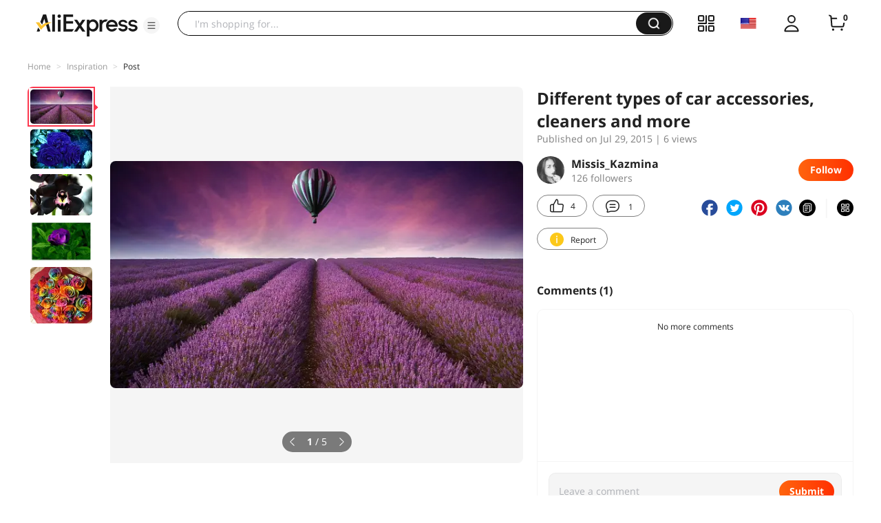

--- FILE ---
content_type: text/html;charset=UTF-8
request_url: https://star.aliexpress.com/post/4024889144.html
body_size: 16078
content:

<!DOCTYPE html><html lang="en"><head><meta name="viewport" content="width=device-width, initial-scale=1.0, minimum-scale=1.0"/><meta name="aplus-exinfo" content="pid=Gnd8nt&amp;site=ae"/><meta name="data-spm" id="dataSpmAId" content="a2g0o"/><meta name="aplus-waiting" content="500"/><meta name="aplus-auto-exp-visible" content="0.2"/><meta name="aplus-auto-exp-duration" content="500"/><meta name="aplus-auto-exp" content="[{&#x27;logkey&#x27;:&#x27;/ae.pc_ctr.statweb_ae_ctr&#x27;,&#x27;tag&#x27;:&#x27;span&#x27;,&#x27;filter&#x27;:&#x27;data-exp-s&#x27;,&#x27;pkgSize&#x27;:10,&#x27;props&#x27;: [&#x27;st_page_id&#x27;,&#x27;ae_project_id&#x27;,&#x27;exp_page&#x27;,&#x27;exp_page_area&#x27;,&#x27;exp_type&#x27;,&#x27;exp_condition&#x27;,&#x27;exp_product&#x27;,&#x27;exp_attribute&#x27;,&#x27;exp_result_cnt&#x27;, &#x27;data-exp-s&#x27;, &#x27;ae_trace&#x27;, &#x27;biz_code&#x27;, &#x27;data-spm-anchor-id&#x27;]},
          {&#x27;logkey&#x27;:&#x27;/ae.pc_ctr.statweb_ae_ctr&#x27;,&#x27;tag&#x27;:&#x27;div&#x27;,&#x27;filter&#x27;:&#x27;data-exp-s&#x27;,&#x27;pkgSize&#x27;:10,&#x27;props&#x27;: [&#x27;st_page_id&#x27;,&#x27;ae_project_id&#x27;,&#x27;exp_page&#x27;,&#x27;exp_page_area&#x27;,&#x27;exp_type&#x27;,&#x27;exp_condition&#x27;,&#x27;exp_product&#x27;,&#x27;exp_attribute&#x27;,&#x27;exp_result_cnt&#x27;, &#x27;data-exp-s&#x27;, &#x27;ae_trace&#x27;, &#x27;biz_code&#x27;, &#x27;data-spm-anchor-id&#x27;]},
          {&#x27;logkey&#x27;:&#x27;/ae.pc_ctr.statweb_ae_ctr&#x27;,&#x27;tag&#x27;:&#x27;a&#x27;,&#x27;filter&#x27;:&#x27;data-exp-s&#x27;,&#x27;pkgSize&#x27;:10,&#x27;props&#x27;: [&#x27;st_page_id&#x27;,&#x27;ae_project_id&#x27;,&#x27;exp_page&#x27;,&#x27;exp_page_area&#x27;,&#x27;exp_type&#x27;,&#x27;exp_condition&#x27;,&#x27;exp_product&#x27;,&#x27;exp_attribute&#x27;,&#x27;exp_result_cnt&#x27;, &#x27;data-exp-s&#x27;, &#x27;ae_trace&#x27;, &#x27;biz_code&#x27;, &#x27;data-spm-anchor-id&#x27;]}
        ]"/><meta name="aplus-auto-clk" content="[
            {&#x27;logkey&#x27;:&#x27;/ae.pc_click.statweb_ae_click&#x27;,&#x27;tag&#x27;:&#x27;a&#x27;,&#x27;filter&#x27;:&#x27;data-clk&#x27;,&#x27;props&#x27;:[&#x27;st_page_id&#x27;,&#x27;ae_project_id&#x27;,&#x27;ae_page_type&#x27;,&#x27;ae_page_area&#x27;,&#x27;ae_button_type&#x27;,&#x27;ae_click_behavior&#x27;,&#x27;ae_object_type&#x27;,&#x27;ae_object_value&#x27;, &#x27;ae_trace&#x27;, &#x27;biz_code&#x27;]},
            {&#x27;logkey&#x27;:&#x27;/ae.pc_click.statweb_ae_click&#x27;,&#x27;tag&#x27;:&#x27;div&#x27;,&#x27;filter&#x27;:&#x27;data-clk&#x27;,&#x27;props&#x27;:[&#x27;st_page_id&#x27;,&#x27;ae_project_id&#x27;,&#x27;ae_page_type&#x27;,&#x27;ae_page_area&#x27;,&#x27;ae_button_type&#x27;,&#x27;ae_click_behavior&#x27;,&#x27;ae_object_type&#x27;,&#x27;ae_object_value&#x27;, &#x27;ae_trace&#x27;, &#x27;biz_code&#x27;]},
            {&#x27;logkey&#x27;:&#x27;/ae.pc_click.statweb_ae_click&#x27;,&#x27;tag&#x27;:&#x27;span&#x27;,&#x27;filter&#x27;:&#x27;data-clk&#x27;,&#x27;props&#x27;:[&#x27;st_page_id&#x27;,&#x27;ae_project_id&#x27;,&#x27;ae_page_type&#x27;,&#x27;ae_page_area&#x27;,&#x27;ae_button_type&#x27;,&#x27;ae_click_behavior&#x27;,&#x27;ae_object_type&#x27;,&#x27;ae_object_value&#x27;, &#x27;ae_trace&#x27;, &#x27;biz_code&#x27;]},
          ]"/><link rel="preconnect dns-prefetch" href="//acs.aliexpress.com"/><link rel="preconnect dns-prefetch" href="//fourier.taobao.com"/><link rel="preconnect dns-prefetch" href="//assets.alicdn.com"/><link rel="preconnect dns-prefetch" href="//g.alicdn.com"/><link rel="preconnect dns-prefetch" href="//ae01.alicdn.com"/><link rel="preconnect dns-prefetch" href="//gj.mmstat.com"/><link rel="preconnect dns-prefetch" href="//sc01.alicdn.com"/><link rel="preconnect dns-prefetch" href="//s.alicdn.com"/><link rel="preconnect dns-prefetch" href="//ae.mmstat.com"/>
      <title>Different types of car accessories, cleaners and more | AliExpress Inspiration</title>
      <meta name="title" content="Different types of car accessories, cleaners and more | AliExpress Inspiration"/>
      
      
      <meta property="og:type" content="article"/>
      <meta property="og:url" content="https://star.aliexpress.com/post/4024889144.html?type=1"/>
      <meta property="og:title" content="Different types of car accessories, cleaners and more | AliExpress Inspiration"/>
      <meta property="og:image" content="" height="" width=""/>
      
      <link rel="canonical" href="https://star.aliexpress.com/post/4024889144.html?type=1" />
      <meta name="robots" content="all" />
    <script>(function p(e=!0,t){window._page_config_={loader:{aplus:!0,gdpr:!1}},window._msite_header_config_={diaplays:["BackOrEmpty","CategoryMore","LargeLogo"],actions:["SearchIcon","Account","Shop"]}})(false, {"env":"prod","locale":"en_US","lang":"en","basePath":"ae-dida/content-post2","pathname":"/post/4024889144.html","host":"star.aliexpress.com","query":{},"platform":"pc","params":{},"grayRate":10,"crawler":false});</script><meta property="ae:reload_path" content=""/><link rel="stylesheet" type="text/css" href="//assets.aliexpress-media.com/g/ae-dida/content-post2/3.1.3/index.css" crossorigin="anonymous"/><script>window._dida_config_ = {"pageVersion":"29e275bc762c6cb82ad9b811e8b53f26","pageName":"content-post2","data":{}};/*!-->init-data-start--*/
window._dida_config_._init_data_= { data: {"hierarchy":{"root":"root","structure":{"root":["SeoPostDetailsModel_3236","appEnter_3235","SeoPostRecommendModel_3434"]}},"data":{"root":{"id":0,"type":"root","fields":{"response":{"seoMetaTagVO":{"keywords":"","title":"Different types of car accessories, cleaners and more | AliExpress Inspiration","class":"com.aliexpress.ugcopen.vo.label.SeoMetaTagVO"},"memberseq":711233144,"subPostVOList":[{"type":1,"rank":0,"imageMediaVO":{"bigImageUrl":"https://ae-pic-a1.aliexpress-media.com/kf/UT8DG9HXpVXXXagOFbXc.jpg","imageUrl":"https://ae-pic-a1.aliexpress-media.com/kf/UT8DG9HXpVXXXagOFbXc.jpg","width":1000,"class":"com.aliexpress.ugcopen.vo.ImageMediaVO","height":549},"class":"com.aliexpress.ugcopen.vo.SubPostVO"},{"type":1,"rank":0,"imageMediaVO":{"bigImageUrl":"https://ae-pic-a1.aliexpress-media.com/kf/UT8nOSFXtJbXXagOFbXm.jpg","imageUrl":"https://ae-pic-a1.aliexpress-media.com/kf/UT8nOSFXtJbXXagOFbXm.jpg","width":1000,"class":"com.aliexpress.ugcopen.vo.ImageMediaVO","height":625},"class":"com.aliexpress.ugcopen.vo.SubPostVO"},{"type":1,"rank":0,"imageMediaVO":{"bigImageUrl":"https://ae-pic-a1.aliexpress-media.com/kf/UT8TNKGXDxXXXagOFbX6.jpg","imageUrl":"https://ae-pic-a1.aliexpress-media.com/kf/UT8TNKGXDxXXXagOFbX6.jpg","width":500,"class":"com.aliexpress.ugcopen.vo.ImageMediaVO","height":333},"class":"com.aliexpress.ugcopen.vo.SubPostVO"},{"type":1,"rank":0,"imageMediaVO":{"bigImageUrl":"https://ae-pic-a1.aliexpress-media.com/kf/UT8BkWGXzXXXXagOFbXX.jpg","imageUrl":"https://ae-pic-a1.aliexpress-media.com/kf/UT8BkWGXzXXXXagOFbXX.jpg","width":510,"class":"com.aliexpress.ugcopen.vo.ImageMediaVO","height":330},"class":"com.aliexpress.ugcopen.vo.SubPostVO"},{"type":1,"rank":0,"imageMediaVO":{"bigImageUrl":"https://ae-pic-a1.aliexpress-media.com/kf/UT8EPeGXBBXXXagOFbXF.jpg","imageUrl":"https://ae-pic-a1.aliexpress-media.com/kf/UT8EPeGXBBXXXagOFbXF.jpg","width":450,"class":"com.aliexpress.ugcopen.vo.ImageMediaVO","height":410},"class":"com.aliexpress.ugcopen.vo.SubPostVO"},{"type":0,"textMediaVO":{"translatedContent":"Today we talk about beautiful. every girl loves flowers. i want to share with you references to the seeds of beautiful roses, lavender and one amazing orchid.\nLavender: http://ru.aliexpress.com/item/200-French-Provence-Lavender-Seeds-Very-Fragrant/1861874781.html\nRose midnight: http://ru.aliexpress.com/item/Free-Shipping-20-Midnight-Supreme-Rose-Seeds-Rare-color-Real-seeds-Ideal-DIY-Home-Garden-Flower/32229278896.html\nRose purple: http://ru.aliexpress.com/item/China-Rare-Purple-Rose-Flower-Seeds-10-pcs-lot/32334413443.html\nRose rainbow: http://ru.aliexpress.com/item/Beautiful-Rainbow-Rose-Seeds-Multi-colored-Rose-seeds-Rose-Flower-Seeds/873599489.html\nBlack orchid: http://ru.aliexpress.com/item/100-PCS-Unique-Black-Cymbidium-Flower-Seeds-Garden-Flower-Seeds-Flowering-Plants-Orchids/32381116241.html","class":"com.aliexpress.ugcopen.vo.TextMediaVO","content":"Сегодня поговорим о прекрасном.Каждая девушка любит цветы.Я хочу поделиться с вами ссылочками на семена прекрасных роз, лаванды и одной удивительной орхидеи.Cтоят они копеечно и попробовать вырастить диковинку можно.Всем удачных покупок!\nлаванда:http://ru.aliexpress.com/item/200-French-Provence-Lavender-Seeds-Very-Fragrant/1861874781.html\nроза полночь:http://ru.aliexpress.com/item/Free-Shipping-20-Midnight-Supreme-Rose-Seeds-Rare-color-Real-seeds-Ideal-DIY-Home-Garden-Flower/32229278896.html\nроза пурпурная:http://ru.aliexpress.com/item/China-Rare-Purple-Rose-Flower-Seeds-10-pcs-lot/32334413443.html\nроза радужная:http://ru.aliexpress.com/item/Beautiful-Rainbow-Rose-Seeds-Multi-colored-Rose-seeds-Rose-Flower-Seeds/873599489.html\nчерная орхидея:http://ru.aliexpress.com/item/100-PCS-Unique-Black-Cymbidium-Flower-Seeds-Garden-Flower-Seeds-Flowering-Plants-Orchids/32381116241.html "},"rank":0,"class":"com.aliexpress.ugcopen.vo.SubPostVO"}],"likeCount":4,"features":{},"supportShare":true,"viewCountText":"6 views","postId":4024889144,"commentCount":1,"mediaMaxHeight":625,"likeCountText":"4","likeByMe":false,"shareUrl":"aecmd://webapp/share?url=https%3A%2F%2Fstar.aliexpress.com%2Fpost%2F4024889144%3Ftype%3D1%26detailStyle%3D1\u0026useCustomType=2\u0026bizType=FeedPostDetail\u0026spreadType=images\u0026title=See more shopping ideas on Feed\n#Aliexpressfeed\u0026content=See more shopping ideas on Feed\n#Aliexpressfeed\u0026imageUrl=UT8DG9HXpVXXXagOFbXc.jpg","commentVOList":[],"hashTagList":[],"status":0,"relatedHashTagList":[{"hashtagId":567125,"detailUrl":"https://star.aliexpress.com/hashtag/567125.html","class":"com.aliexpress.ugcopen.vo.PostHashtagVO","hashtag":"#fashionlook"},{"hashtagId":573784,"detailUrl":"https://star.aliexpress.com/hashtag/573784.html","class":"com.aliexpress.ugcopen.vo.PostHashtagVO","hashtag":"#health"},{"hashtagId":419456,"detailUrl":"https://star.aliexpress.com/hashtag/419456.html","class":"com.aliexpress.ugcopen.vo.PostHashtagVO","hashtag":"#lovefashion"},{"hashtagId":484200,"detailUrl":"https://star.aliexpress.com/hashtag/484200.html","class":"com.aliexpress.ugcopen.vo.PostHashtagVO","hashtag":"#mamapost"},{"hashtagId":240202,"detailUrl":"https://star.aliexpress.com/hashtag/240202.html","class":"com.aliexpress.ugcopen.vo.PostHashtagVO","hashtag":"#my_fashion"},{"hashtagId":2667,"detailUrl":"https://star.aliexpress.com/hashtag/2667.html","class":"com.aliexpress.ugcopen.vo.PostHashtagVO","hashtag":"#quality"},{"hashtagId":280241,"detailUrl":"https://star.aliexpress.com/hashtag/280241.html","class":"com.aliexpress.ugcopen.vo.PostHashtagVO","hashtag":"#RECOMMENDED"},{"hashtagId":439510,"detailUrl":"https://star.aliexpress.com/hashtag/439510.html","class":"com.aliexpress.ugcopen.vo.PostHashtagVO","hashtag":"#cosmetics"},{"hashtagId":50001375083,"detailUrl":"https://star.aliexpress.com/hashtag/50001375083.html","class":"com.aliexpress.ugcopen.vo.PostHashtagVO","hashtag":"#s925"},{"hashtagId":591757,"detailUrl":"https://star.aliexpress.com/hashtag/591757.html","class":"com.aliexpress.ugcopen.vo.PostHashtagVO","hashtag":"#fashion "},{"hashtagId":428195,"detailUrl":"https://star.aliexpress.com/hashtag/428195.html","class":"com.aliexpress.ugcopen.vo.PostHashtagVO","hashtag":"#kids"},{"hashtagId":508760,"detailUrl":"https://star.aliexpress.com/hashtag/508760.html","class":"com.aliexpress.ugcopen.vo.PostHashtagVO","hashtag":"#MakeUp"},{"hashtagId":294006,"detailUrl":"https://star.aliexpress.com/hashtag/294006.html","class":"com.aliexpress.ugcopen.vo.PostHashtagVO","hashtag":"autumn"},{"hashtagId":6000013788004,"detailUrl":"https://star.aliexpress.com/hashtag/6000013788004.html","class":"com.aliexpress.ugcopen.vo.PostHashtagVO","hashtag":"homehacks "},{"hashtagId":451528,"detailUrl":"https://star.aliexpress.com/hashtag/451528.html","class":"com.aliexpress.ugcopen.vo.PostHashtagVO","hashtag":"#summer_look"},{"hashtagId":513578,"detailUrl":"https://star.aliexpress.com/hashtag/513578.html","class":"com.aliexpress.ugcopen.vo.PostHashtagVO","hashtag":"#watches"},{"hashtagId":568836,"detailUrl":"https://star.aliexpress.com/hashtag/568836.html","class":"com.aliexpress.ugcopen.vo.PostHashtagVO","hashtag":"#aliexpress"},{"hashtagId":566122,"detailUrl":"https://star.aliexpress.com/hashtag/566122.html","class":"com.aliexpress.ugcopen.vo.PostHashtagVO","hashtag":"#aliexpress."},{"hashtagId":417797,"detailUrl":"https://star.aliexpress.com/hashtag/417797.html","class":"com.aliexpress.ugcopen.vo.PostHashtagVO","hashtag":"#beauty_care"},{"hashtagId":439460,"detailUrl":"https://star.aliexpress.com/hashtag/439460.html","class":"com.aliexpress.ugcopen.vo.PostHashtagVO","hashtag":"#brush"},{"hashtagId":8000003465018,"detailUrl":"https://star.aliexpress.com/hashtag/8000003465018.html","class":"com.aliexpress.ugcopen.vo.PostHashtagVO","hashtag":"SurprisingShoppingIdeas"},{"hashtagId":436723,"detailUrl":"https://star.aliexpress.com/hashtag/436723.html","class":"com.aliexpress.ugcopen.vo.PostHashtagVO","hashtag":"#bodycon"},{"hashtagId":437070,"detailUrl":"https://star.aliexpress.com/hashtag/437070.html","class":"com.aliexpress.ugcopen.vo.PostHashtagVO","hashtag":"#daily_look,"},{"hashtagId":50001366535,"detailUrl":"https://star.aliexpress.com/hashtag/50001366535.html","class":"com.aliexpress.ugcopen.vo.PostHashtagVO","hashtag":"#daybyday"},{"hashtagId":507724,"detailUrl":"https://star.aliexpress.com/hashtag/507724.html","class":"com.aliexpress.ugcopen.vo.PostHashtagVO","hashtag":"#dresstoimpress"},{"hashtagId":505431,"detailUrl":"https://star.aliexpress.com/hashtag/505431.html","class":"com.aliexpress.ugcopen.vo.PostHashtagVO","hashtag":"#good"},{"hashtagId":418891,"detailUrl":"https://star.aliexpress.com/hashtag/418891.html","class":"com.aliexpress.ugcopen.vo.PostHashtagVO","hashtag":"#good_buy"},{"hashtagId":428028,"detailUrl":"https://star.aliexpress.com/hashtag/428028.html","class":"com.aliexpress.ugcopen.vo.PostHashtagVO","hashtag":"#hoodie"},{"hashtagId":505803,"detailUrl":"https://star.aliexpress.com/hashtag/505803.html","class":"com.aliexpress.ugcopen.vo.PostHashtagVO","hashtag":"#kid"},{"hashtagId":440696,"detailUrl":"https://star.aliexpress.com/hashtag/440696.html","class":"com.aliexpress.ugcopen.vo.PostHashtagVO","hashtag":"#lips"}],"detailStyle":1,"title":"Different types of car accessories, cleaners and more","locale":"ru_RU","commentCountText":"1","repostCount":0,"viewCount":6,"repostCountText":"","inverseFeedback":{"reportUrl":"https://m.aliexpress.com/p/complaint-center/index.html#/complaint/reportContent_notlogin?reportType=FEED\u0026feedId=4024889144\u0026_lang=en_US","class":"com.aliexpress.ugcopen.vo.InverseFeedbackVO"},"postAuthorVO":{"followedByMe":false,"nickName":"Missis_Kazmina","memberSnapshotVO":{"country":"RU","gender":"F","fansCount":126,"followedByMe":false,"class":"com.aliexpress.ugcopen.vo.MemberSnapshotVO","memberCode":"ZjYJ24V92MZGA84","memberSeq":0,"nickName":"Missis_Kazmina","avatar":"https://ae-pic-a1.aliexpress-media.com/kf/UT8t.KdXHtXXXagOFbXI.jpg"},"followCountText":"126 followers","avatar":"https://ae-pic-a1.aliexpress-media.com/kf/UT8t.KdXHtXXXagOFbXI.jpg","userType":10,"class":"com.aliexpress.ugcopen.vo.AuthorVO"},"apptype":1,"localeGroup":"ru","createTime":1438162184000,"costTime":198,"crawler":false},"seoLabels":"\n      \u003ctitle\u003eDifferent types of car accessories, cleaners and more | AliExpress Inspiration\u003c/title\u003e\n      \u003cmeta name=\"title\" content=\"Different types of car accessories, cleaners and more | AliExpress Inspiration\"/\u003e\n      \n      \n      \u003cmeta property=\"og:type\" content=\"article\"/\u003e\n      \u003cmeta property=\"og:url\" content=\"https://star.aliexpress.com/post/4024889144.html?type=1\"/\u003e\n      \u003cmeta property=\"og:title\" content=\"Different types of car accessories, cleaners and more | AliExpress Inspiration\"/\u003e\n      \u003cmeta property=\"og:image\" content=\"\" height=\"\" width=\"\"/\u003e\n      \n      \u003clink rel=\"canonical\" href=\"https://star.aliexpress.com/post/4024889144.html?type=1\" /\u003e\n      \u003cmeta name=\"robots\" content=\"all\" /\u003e\n    ","preloadImageLink":""}},"SeoPostDetailsModel_3236":{"id":3236,"type":"SeoPostDetailsModel","fields":{"response":{"seoMetaTagVO":{"keywords":"","title":"Different types of car accessories, cleaners and more | AliExpress Inspiration","class":"com.aliexpress.ugcopen.vo.label.SeoMetaTagVO"},"memberseq":711233144,"subPostVOList":[{"type":1,"rank":0,"imageMediaVO":{"bigImageUrl":"https://ae-pic-a1.aliexpress-media.com/kf/UT8DG9HXpVXXXagOFbXc.jpg","imageUrl":"https://ae-pic-a1.aliexpress-media.com/kf/UT8DG9HXpVXXXagOFbXc.jpg","width":1000,"class":"com.aliexpress.ugcopen.vo.ImageMediaVO","height":549},"class":"com.aliexpress.ugcopen.vo.SubPostVO"},{"type":1,"rank":0,"imageMediaVO":{"bigImageUrl":"https://ae-pic-a1.aliexpress-media.com/kf/UT8nOSFXtJbXXagOFbXm.jpg","imageUrl":"https://ae-pic-a1.aliexpress-media.com/kf/UT8nOSFXtJbXXagOFbXm.jpg","width":1000,"class":"com.aliexpress.ugcopen.vo.ImageMediaVO","height":625},"class":"com.aliexpress.ugcopen.vo.SubPostVO"},{"type":1,"rank":0,"imageMediaVO":{"bigImageUrl":"https://ae-pic-a1.aliexpress-media.com/kf/UT8TNKGXDxXXXagOFbX6.jpg","imageUrl":"https://ae-pic-a1.aliexpress-media.com/kf/UT8TNKGXDxXXXagOFbX6.jpg","width":500,"class":"com.aliexpress.ugcopen.vo.ImageMediaVO","height":333},"class":"com.aliexpress.ugcopen.vo.SubPostVO"},{"type":1,"rank":0,"imageMediaVO":{"bigImageUrl":"https://ae-pic-a1.aliexpress-media.com/kf/UT8BkWGXzXXXXagOFbXX.jpg","imageUrl":"https://ae-pic-a1.aliexpress-media.com/kf/UT8BkWGXzXXXXagOFbXX.jpg","width":510,"class":"com.aliexpress.ugcopen.vo.ImageMediaVO","height":330},"class":"com.aliexpress.ugcopen.vo.SubPostVO"},{"type":1,"rank":0,"imageMediaVO":{"bigImageUrl":"https://ae-pic-a1.aliexpress-media.com/kf/UT8EPeGXBBXXXagOFbXF.jpg","imageUrl":"https://ae-pic-a1.aliexpress-media.com/kf/UT8EPeGXBBXXXagOFbXF.jpg","width":450,"class":"com.aliexpress.ugcopen.vo.ImageMediaVO","height":410},"class":"com.aliexpress.ugcopen.vo.SubPostVO"},{"type":0,"textMediaVO":{"translatedContent":"Today we talk about beautiful. every girl loves flowers. i want to share with you references to the seeds of beautiful roses, lavender and one amazing orchid.\nLavender: http://ru.aliexpress.com/item/200-French-Provence-Lavender-Seeds-Very-Fragrant/1861874781.html\nRose midnight: http://ru.aliexpress.com/item/Free-Shipping-20-Midnight-Supreme-Rose-Seeds-Rare-color-Real-seeds-Ideal-DIY-Home-Garden-Flower/32229278896.html\nRose purple: http://ru.aliexpress.com/item/China-Rare-Purple-Rose-Flower-Seeds-10-pcs-lot/32334413443.html\nRose rainbow: http://ru.aliexpress.com/item/Beautiful-Rainbow-Rose-Seeds-Multi-colored-Rose-seeds-Rose-Flower-Seeds/873599489.html\nBlack orchid: http://ru.aliexpress.com/item/100-PCS-Unique-Black-Cymbidium-Flower-Seeds-Garden-Flower-Seeds-Flowering-Plants-Orchids/32381116241.html","class":"com.aliexpress.ugcopen.vo.TextMediaVO","content":"Сегодня поговорим о прекрасном.Каждая девушка любит цветы.Я хочу поделиться с вами ссылочками на семена прекрасных роз, лаванды и одной удивительной орхидеи.Cтоят они копеечно и попробовать вырастить диковинку можно.Всем удачных покупок!\nлаванда:http://ru.aliexpress.com/item/200-French-Provence-Lavender-Seeds-Very-Fragrant/1861874781.html\nроза полночь:http://ru.aliexpress.com/item/Free-Shipping-20-Midnight-Supreme-Rose-Seeds-Rare-color-Real-seeds-Ideal-DIY-Home-Garden-Flower/32229278896.html\nроза пурпурная:http://ru.aliexpress.com/item/China-Rare-Purple-Rose-Flower-Seeds-10-pcs-lot/32334413443.html\nроза радужная:http://ru.aliexpress.com/item/Beautiful-Rainbow-Rose-Seeds-Multi-colored-Rose-seeds-Rose-Flower-Seeds/873599489.html\nчерная орхидея:http://ru.aliexpress.com/item/100-PCS-Unique-Black-Cymbidium-Flower-Seeds-Garden-Flower-Seeds-Flowering-Plants-Orchids/32381116241.html "},"rank":0,"class":"com.aliexpress.ugcopen.vo.SubPostVO"}],"likeCount":4,"features":{},"supportShare":true,"viewCountText":"6 views","postId":4024889144,"commentCount":1,"mediaMaxHeight":625,"likeCountText":"4","likeByMe":false,"shareUrl":"aecmd://webapp/share?url=https%3A%2F%2Fstar.aliexpress.com%2Fpost%2F4024889144%3Ftype%3D1%26detailStyle%3D1\u0026useCustomType=2\u0026bizType=FeedPostDetail\u0026spreadType=images\u0026title=See more shopping ideas on Feed\n#Aliexpressfeed\u0026content=See more shopping ideas on Feed\n#Aliexpressfeed\u0026imageUrl=UT8DG9HXpVXXXagOFbXc.jpg","commentVOList":[],"hashTagList":[],"status":0,"relatedHashTagList":[{"hashtagId":567125,"detailUrl":"https://star.aliexpress.com/hashtag/567125.html","class":"com.aliexpress.ugcopen.vo.PostHashtagVO","hashtag":"#fashionlook"},{"hashtagId":573784,"detailUrl":"https://star.aliexpress.com/hashtag/573784.html","class":"com.aliexpress.ugcopen.vo.PostHashtagVO","hashtag":"#health"},{"hashtagId":419456,"detailUrl":"https://star.aliexpress.com/hashtag/419456.html","class":"com.aliexpress.ugcopen.vo.PostHashtagVO","hashtag":"#lovefashion"},{"hashtagId":484200,"detailUrl":"https://star.aliexpress.com/hashtag/484200.html","class":"com.aliexpress.ugcopen.vo.PostHashtagVO","hashtag":"#mamapost"},{"hashtagId":240202,"detailUrl":"https://star.aliexpress.com/hashtag/240202.html","class":"com.aliexpress.ugcopen.vo.PostHashtagVO","hashtag":"#my_fashion"},{"hashtagId":2667,"detailUrl":"https://star.aliexpress.com/hashtag/2667.html","class":"com.aliexpress.ugcopen.vo.PostHashtagVO","hashtag":"#quality"},{"hashtagId":280241,"detailUrl":"https://star.aliexpress.com/hashtag/280241.html","class":"com.aliexpress.ugcopen.vo.PostHashtagVO","hashtag":"#RECOMMENDED"},{"hashtagId":439510,"detailUrl":"https://star.aliexpress.com/hashtag/439510.html","class":"com.aliexpress.ugcopen.vo.PostHashtagVO","hashtag":"#cosmetics"},{"hashtagId":50001375083,"detailUrl":"https://star.aliexpress.com/hashtag/50001375083.html","class":"com.aliexpress.ugcopen.vo.PostHashtagVO","hashtag":"#s925"},{"hashtagId":591757,"detailUrl":"https://star.aliexpress.com/hashtag/591757.html","class":"com.aliexpress.ugcopen.vo.PostHashtagVO","hashtag":"#fashion "},{"hashtagId":428195,"detailUrl":"https://star.aliexpress.com/hashtag/428195.html","class":"com.aliexpress.ugcopen.vo.PostHashtagVO","hashtag":"#kids"},{"hashtagId":508760,"detailUrl":"https://star.aliexpress.com/hashtag/508760.html","class":"com.aliexpress.ugcopen.vo.PostHashtagVO","hashtag":"#MakeUp"},{"hashtagId":294006,"detailUrl":"https://star.aliexpress.com/hashtag/294006.html","class":"com.aliexpress.ugcopen.vo.PostHashtagVO","hashtag":"autumn"},{"hashtagId":6000013788004,"detailUrl":"https://star.aliexpress.com/hashtag/6000013788004.html","class":"com.aliexpress.ugcopen.vo.PostHashtagVO","hashtag":"homehacks "},{"hashtagId":451528,"detailUrl":"https://star.aliexpress.com/hashtag/451528.html","class":"com.aliexpress.ugcopen.vo.PostHashtagVO","hashtag":"#summer_look"},{"hashtagId":513578,"detailUrl":"https://star.aliexpress.com/hashtag/513578.html","class":"com.aliexpress.ugcopen.vo.PostHashtagVO","hashtag":"#watches"},{"hashtagId":568836,"detailUrl":"https://star.aliexpress.com/hashtag/568836.html","class":"com.aliexpress.ugcopen.vo.PostHashtagVO","hashtag":"#aliexpress"},{"hashtagId":566122,"detailUrl":"https://star.aliexpress.com/hashtag/566122.html","class":"com.aliexpress.ugcopen.vo.PostHashtagVO","hashtag":"#aliexpress."},{"hashtagId":417797,"detailUrl":"https://star.aliexpress.com/hashtag/417797.html","class":"com.aliexpress.ugcopen.vo.PostHashtagVO","hashtag":"#beauty_care"},{"hashtagId":439460,"detailUrl":"https://star.aliexpress.com/hashtag/439460.html","class":"com.aliexpress.ugcopen.vo.PostHashtagVO","hashtag":"#brush"},{"hashtagId":8000003465018,"detailUrl":"https://star.aliexpress.com/hashtag/8000003465018.html","class":"com.aliexpress.ugcopen.vo.PostHashtagVO","hashtag":"SurprisingShoppingIdeas"},{"hashtagId":436723,"detailUrl":"https://star.aliexpress.com/hashtag/436723.html","class":"com.aliexpress.ugcopen.vo.PostHashtagVO","hashtag":"#bodycon"},{"hashtagId":437070,"detailUrl":"https://star.aliexpress.com/hashtag/437070.html","class":"com.aliexpress.ugcopen.vo.PostHashtagVO","hashtag":"#daily_look,"},{"hashtagId":50001366535,"detailUrl":"https://star.aliexpress.com/hashtag/50001366535.html","class":"com.aliexpress.ugcopen.vo.PostHashtagVO","hashtag":"#daybyday"},{"hashtagId":507724,"detailUrl":"https://star.aliexpress.com/hashtag/507724.html","class":"com.aliexpress.ugcopen.vo.PostHashtagVO","hashtag":"#dresstoimpress"},{"hashtagId":505431,"detailUrl":"https://star.aliexpress.com/hashtag/505431.html","class":"com.aliexpress.ugcopen.vo.PostHashtagVO","hashtag":"#good"},{"hashtagId":418891,"detailUrl":"https://star.aliexpress.com/hashtag/418891.html","class":"com.aliexpress.ugcopen.vo.PostHashtagVO","hashtag":"#good_buy"},{"hashtagId":428028,"detailUrl":"https://star.aliexpress.com/hashtag/428028.html","class":"com.aliexpress.ugcopen.vo.PostHashtagVO","hashtag":"#hoodie"},{"hashtagId":505803,"detailUrl":"https://star.aliexpress.com/hashtag/505803.html","class":"com.aliexpress.ugcopen.vo.PostHashtagVO","hashtag":"#kid"},{"hashtagId":440696,"detailUrl":"https://star.aliexpress.com/hashtag/440696.html","class":"com.aliexpress.ugcopen.vo.PostHashtagVO","hashtag":"#lips"}],"detailStyle":1,"title":"Different types of car accessories, cleaners and more","locale":"ru_RU","commentCountText":"1","repostCount":0,"viewCount":6,"repostCountText":"","inverseFeedback":{"reportUrl":"https://m.aliexpress.com/p/complaint-center/index.html#/complaint/reportContent_notlogin?reportType=FEED\u0026feedId=4024889144\u0026_lang=en_US","class":"com.aliexpress.ugcopen.vo.InverseFeedbackVO"},"postAuthorVO":{"followedByMe":false,"nickName":"Missis_Kazmina","memberSnapshotVO":{"country":"RU","gender":"F","fansCount":126,"followedByMe":false,"class":"com.aliexpress.ugcopen.vo.MemberSnapshotVO","memberCode":"ZjYJ24V92MZGA84","memberSeq":0,"nickName":"Missis_Kazmina","avatar":"https://ae-pic-a1.aliexpress-media.com/kf/UT8t.KdXHtXXXagOFbXI.jpg"},"followCountText":"126 followers","avatar":"https://ae-pic-a1.aliexpress-media.com/kf/UT8t.KdXHtXXXagOFbXI.jpg","userType":10,"class":"com.aliexpress.ugcopen.vo.AuthorVO"},"apptype":1,"localeGroup":"ru","createTime":1438162184000,"costTime":198,"crawler":false}}},"appEnter_3235":{"id":3235,"type":"appEnter","fields":{}},"SeoPostRecommendModel_3434":{"id":3434,"type":"SeoPostRecommendModel","fields":{"response":{"nextStartRowKey":"2","jsonExtendInfo":{"pvid":"05b3448f-a357-44fa-aec5-56666d8f0b3d","scm":"1007.40271.269439.0"},"hasNext":true,"list":[{"streamId":"d4aa1f15-d720-4ffa-9d9d-f1c334f76ad3","traceInfo":"{\"all\":{\"finalScore\":\"0.999643\",\"matchType\":\"compl\",\"apptype\":102,\"triggerId\":\"19\",\"alggateway_allpos\":\"1\",\"matchScore\":\"0.999643\",\"alggateway_pgidx\":\"1\",\"alggateway_scene\":\"unknown\",\"pageIndex\":1,\"alggateway_pgsize\":\"10\",\"alggateway_pgpos\":\"1\",\"tag\":\"ae_ug_landing_post\",\"idx\":0,\"x_object_id\":2800074083118354,\"recAppid\":31653}}","postSnapshotVO":{"memberseq":239265354,"videoVO":{"type":3,"class":"com.aliexpress.ugcopen.vo.VideoVO","videoMediaVO":{"highPlayUrl":"https://video.aliexpress-media.com/play/u/ae_sg_ugc/239265354/p/1/e/6/t/10301/283835522410.mp4","lowPlayUrl":"https://video.aliexpress-media.com/play/u/ae_sg_ugc/239265354/p/1/e/6/t/10301/283835522410.mp4","aspectRatioArray":[768,1024],"aspectRatio":"768:1024","videoId":283835522410,"source":2,"coverUrl":"https://img.alicdn.com/imgextra/i4/6000000005551/O1CN012baBks1qsPBsPHhvg_!!6000000005551-0-tbvideo.jpg","class":"com.aliexpress.ugcopen.vo.VideoMediaVO","status":"finish"}},"productVOList":[{"mainPicHeight":350,"fansPromotionDisplayPrice":"US $329.80","title":"HiBREW 19 Bar Espresso Coffee Machine inox Semi Automatic Expresso Cappuccino Maker Steam Wand Hot Water Temperature Meter H5","displayPrice":"US $329.80","class":"com.aliexpress.ugcopen.vo.ProductVO","productId":1005001337807485,"mainPicUrl":"https://ae04.alicdn.com/kf/H1917e11f8a614b00bb8b3bfb60eb5308Z.jpg","mainPicWidth":350,"productUrl":"https://www.aliexpress.com/item/-/1005001337807485.html","status":2}],"mainPic":"https://img.alicdn.com/imgextra/i4/6000000005551/O1CN012baBks1qsPBsPHhvg_!!6000000005551-0-tbvideo.jpg","canDelete":false,"memberSnapshotVO":{"class":"com.aliexpress.ugcopen.vo.MemberSnapshotVO","memberSeq":0,"nickName":"HiBREW Official Store","avatar":"https://ae01.alicdn.com/kf/He9f8a136e80a4ee1922dc415744468001.jpg"},"postId":2800074083118354,"traceInfo":"{\"all\":{\"finalScore\":\"0.999643\",\"matchType\":\"compl\",\"apptype\":102,\"triggerId\":\"19\",\"alggateway_allpos\":\"1\",\"matchScore\":\"0.999643\",\"alggateway_pgidx\":\"1\",\"alggateway_scene\":\"unknown\",\"pageIndex\":1,\"alggateway_pgsize\":\"10\",\"alggateway_pgpos\":\"1\",\"tag\":\"ae_ug_landing_post\",\"idx\":0,\"x_object_id\":2800074083118354,\"recAppid\":31653}}","userType":11,"mainPicWidth":768,"status":0,"mainPicHeight":1024,"viewCountStr":"179.4k views","detailStyle":17,"algoMainPicIndex":0,"video":{"highPlayUrl":"https://video.aliexpress-media.com/play/u/ae_sg_ugc/239265354/p/1/e/6/t/10301/283835522410.mp4","lowPlayUrl":"https://video.aliexpress-media.com/play/u/ae_sg_ugc/239265354/p/1/e/6/t/10301/283835522410.mp4","aspectRatioArray":[768,1024],"aspectRatio":"768:1024","videoId":283835522410,"source":2,"coverUrl":"https://img.alicdn.com/imgextra/i4/6000000005551/O1CN012baBks1qsPBsPHhvg_!!6000000005551-0-tbvideo.jpg","class":"com.aliexpress.ugcopen.vo.VideoMediaVO","status":"finish"},"title":"Coffee Makers,  Home Appliances ideas and reviews | AliExpress Inspiration","viewCount":179414,"class":"com.aliexpress.ugcopen.vo.PostSnapshotVO","apptype":102,"effectiveProductIndex":[],"isTopPost":0,"createTime":1610766209574},"type":1,"class":"com.aliexpress.ugcopen.vo.FeedVO"},{"streamId":"d4aa1f15-d720-4ffa-9d9d-f1c334f76ad3","traceInfo":"{\"all\":{\"finalScore\":\"0.999639\",\"matchType\":\"compl\",\"apptype\":25,\"triggerId\":\"19\",\"alggateway_allpos\":\"2\",\"matchScore\":\"0.999639\",\"alggateway_pgidx\":\"1\",\"alggateway_scene\":\"unknown\",\"pageIndex\":1,\"alggateway_pgsize\":\"10\",\"alggateway_pgpos\":\"2\",\"tag\":\"ae_ug_landing_post\",\"idx\":1,\"x_object_id\":2000013349095405,\"recAppid\":31653}}","postSnapshotVO":{"memberseq":2676120405,"productVOList":[{"mainPicHeight":350,"fansPromotionDisplayPrice":"US $65.98","title":"[World Premiere]Global Version Black Shark GT3 Smart Watch 1.96'' Curved Amoled Display Support Bluetooth Call 100+ Sport Modes","displayPrice":"US $65.98","class":"com.aliexpress.ugcopen.vo.ProductVO","productId":1005007211153967,"mainPicUrl":"https://ae-pic-a1.aliexpress-media.com/kf/S1f82191605bf4794883e7810e3593c81U.jpg","mainPicWidth":350,"productUrl":"https://www.aliexpress.com/item/1005007211153967.html?pdp_npi=2%40ori%21%21US%20%2465.98%21US%20%2465.98%21%21%21%21%21%40210134c017398805926952626db822%21%21fe","status":2}],"mainPic":"https://ae-pic-a1.aliexpress-media.com/kf/A0b37cc5a94044e159e0dffb20c9aaa40J.jpg_640x640.jpg","canDelete":false,"memberSnapshotVO":{"class":"com.aliexpress.ugcopen.vo.MemberSnapshotVO","memberSeq":0,"nickName":"BLACKSHARK Official Store","avatar":"https://ae01.alicdn.com/kf/Sf0f8f2cb5f76479ab48c9ce2d152af09F.jpg"},"postId":2000013349095405,"traceInfo":"{\"all\":{\"finalScore\":\"0.999639\",\"matchType\":\"compl\",\"apptype\":25,\"triggerId\":\"19\",\"alggateway_allpos\":\"2\",\"matchScore\":\"0.999639\",\"alggateway_pgidx\":\"1\",\"alggateway_scene\":\"unknown\",\"pageIndex\":1,\"alggateway_pgsize\":\"10\",\"alggateway_pgpos\":\"2\",\"tag\":\"ae_ug_landing_post\",\"idx\":1,\"x_object_id\":2000013349095405,\"recAppid\":31653}}","userType":11,"mainPicWidth":400,"status":0,"mainPicHeight":900,"viewCountStr":"427.9k views","detailStyle":16,"algoMainPicIndex":0,"title":"2022  outfit ideas | AliExpress Inspiration","viewCount":427924,"class":"com.aliexpress.ugcopen.vo.PostSnapshotVO","apptype":25,"effectiveProductIndex":[],"isTopPost":0,"createTime":1739880592729},"type":1,"class":"com.aliexpress.ugcopen.vo.FeedVO"},{"streamId":"d4aa1f15-d720-4ffa-9d9d-f1c334f76ad3","traceInfo":"{\"all\":{\"finalScore\":\"0.987726\",\"matchType\":\"compl\",\"apptype\":25,\"triggerId\":\"19\",\"alggateway_allpos\":\"3\",\"matchScore\":\"0.987726\",\"alggateway_pgidx\":\"1\",\"alggateway_scene\":\"unknown\",\"pageIndex\":1,\"alggateway_pgsize\":\"10\",\"alggateway_pgpos\":\"3\",\"tag\":\"ae_ug_landing_post\",\"idx\":2,\"x_object_id\":2000013309335497,\"recAppid\":31653}}","postSnapshotVO":{"memberseq":252466497,"productVOList":[{"mainPicHeight":350,"fansPromotionDisplayPrice":"CN￥ 2,000.00","title":"EMSzero Neo RF Hi-emt Muscle Stimulate Fat Burning 2025 EMS Body Slimming Butt Build Sculpt Machine 5 Handle 6500W for Salon","displayPrice":"CN￥ 2,000.00","class":"com.aliexpress.ugcopen.vo.ProductVO","productId":1005002886973011,"mainPicUrl":"https://ae-pic-a1.aliexpress-media.com/kf/A915c6fe36168456c9b673c3b51729d46b.jpg","mainPicWidth":350,"productUrl":"https://www.aliexpress.com/item/1005002886973011.html?pdp_npi=2%40ori%21%21CN%EF%BF%A5%202%2C000.00%21CN%EF%BF%A5%202%2C000.00%21%21%21%21%21%40213bd04a17407288494848012d480f%21%21fe","status":2}],"mainPic":"https://ae-pic-a1.aliexpress-media.com/kf/Sd004645d7b434a68a6eb70a0f4fc3e11E.jpg_640x640.jpg","canDelete":false,"memberSnapshotVO":{"class":"com.aliexpress.ugcopen.vo.MemberSnapshotVO","memberSeq":0,"nickName":"TAIXL MYOSILM Factory Flagship Store","avatar":"https://ae01.alicdn.com/kf/Sc064c8cf1af24b218552538fb2834fbak.jpg"},"postId":2000013309335497,"traceInfo":"{\"all\":{\"finalScore\":\"0.987726\",\"matchType\":\"compl\",\"apptype\":25,\"triggerId\":\"19\",\"alggateway_allpos\":\"3\",\"matchScore\":\"0.987726\",\"alggateway_pgidx\":\"1\",\"alggateway_scene\":\"unknown\",\"pageIndex\":1,\"alggateway_pgsize\":\"10\",\"alggateway_pgpos\":\"3\",\"tag\":\"ae_ug_landing_post\",\"idx\":2,\"x_object_id\":2000013309335497,\"recAppid\":31653}}","userType":11,"mainPicWidth":1179,"status":0,"mainPicHeight":1432,"viewCountStr":"223.0k views","detailStyle":16,"algoMainPicIndex":0,"title":"2022  outfit ideas | AliExpress Inspiration","viewCount":222957,"class":"com.aliexpress.ugcopen.vo.PostSnapshotVO","apptype":25,"effectiveProductIndex":[],"isTopPost":0,"createTime":1740728849511},"type":1,"class":"com.aliexpress.ugcopen.vo.FeedVO"},{"streamId":"d4aa1f15-d720-4ffa-9d9d-f1c334f76ad3","traceInfo":"{\"all\":{\"finalScore\":\"0.975272\",\"matchType\":\"compl\",\"apptype\":25,\"triggerId\":\"19\",\"alggateway_allpos\":\"4\",\"matchScore\":\"0.975272\",\"alggateway_pgidx\":\"1\",\"alggateway_scene\":\"unknown\",\"pageIndex\":1,\"alggateway_pgsize\":\"10\",\"alggateway_pgpos\":\"4\",\"tag\":\"ae_ug_landing_post\",\"idx\":3,\"x_object_id\":2000014152323728,\"recAppid\":31653}}","postSnapshotVO":{"memberseq":6001893728,"productVOList":[{"mainPicHeight":350,"fansPromotionDisplayPrice":"CN￥ 3,500.00","title":"Professional RF EMSzero Body Sculpting Machine Machine 2025 Fat Burning Slimming Muscle Stimulator 15 Tes 6500W 5 Handle","displayPrice":"CN￥ 3,500.00","class":"com.aliexpress.ugcopen.vo.ProductVO","productId":1005009119480611,"mainPicUrl":"https://ae-pic-a1.aliexpress-media.com/kf/Se75f9fd5b8fa453884ae9c2ede336351y.png","mainPicWidth":350,"productUrl":"https://www.aliexpress.com/item/1005009119480611.html?pdp_npi=2%40ori%21%21CN%EF%BF%A5%203%2C500.00%21CN%EF%BF%A5%203%2C500.00%21%21%21%21%21%402102e8ae17496108205885172d62dc%21%21fe","status":2}],"mainPic":"https://ae-pic-a1.aliexpress-media.com/kf/S2c12d4f869844b0f953ec12827100fbf6.jpg_640x640.jpg","canDelete":false,"memberSnapshotVO":{"class":"com.aliexpress.ugcopen.vo.MemberSnapshotVO","memberSeq":0,"nickName":"Beauty Equipment Flagship Store","avatar":"https://ae01.alicdn.com/kf/S84fb4025bbe643f0b1089d17ebd3bb6ct.png"},"postId":2000014152323728,"traceInfo":"{\"all\":{\"finalScore\":\"0.975272\",\"matchType\":\"compl\",\"apptype\":25,\"triggerId\":\"19\",\"alggateway_allpos\":\"4\",\"matchScore\":\"0.975272\",\"alggateway_pgidx\":\"1\",\"alggateway_scene\":\"unknown\",\"pageIndex\":1,\"alggateway_pgsize\":\"10\",\"alggateway_pgpos\":\"4\",\"tag\":\"ae_ug_landing_post\",\"idx\":3,\"x_object_id\":2000014152323728,\"recAppid\":31653}}","userType":11,"mainPicWidth":1350,"status":0,"mainPicHeight":1687,"viewCountStr":"286.7k views","detailStyle":16,"algoMainPicIndex":0,"title":"2022  outfit ideas | AliExpress Inspiration","viewCount":286694,"class":"com.aliexpress.ugcopen.vo.PostSnapshotVO","apptype":25,"effectiveProductIndex":[],"isTopPost":0,"createTime":1749610820606},"type":1,"class":"com.aliexpress.ugcopen.vo.FeedVO"},{"streamId":"d4aa1f15-d720-4ffa-9d9d-f1c334f76ad3","traceInfo":"{\"all\":{\"finalScore\":\"0.964454\",\"matchType\":\"compl\",\"apptype\":25,\"triggerId\":\"19\",\"alggateway_allpos\":\"5\",\"matchScore\":\"0.964454\",\"alggateway_pgidx\":\"1\",\"alggateway_scene\":\"unknown\",\"pageIndex\":1,\"alggateway_pgsize\":\"10\",\"alggateway_pgpos\":\"5\",\"tag\":\"ae_ug_landing_post\",\"idx\":4,\"x_object_id\":2000015939500416,\"recAppid\":31653}}","postSnapshotVO":{"memberseq":6186436416,"productVOList":[{"mainPicHeight":350,"fansPromotionDisplayPrice":"US $462.86","title":"Global Version Xiaomi Redmi Note 14 Pro 4G NFC Mobile Phone 200MP Camera MediaTek Helio G100-Ultra 6.67'' 120Hz AMOLED Display","displayPrice":"US $462.86","class":"com.aliexpress.ugcopen.vo.ProductVO","productId":1005009796182277,"mainPicUrl":"https://ae-pic-a1.aliexpress-media.com/kf/Sef3984ed0d0c4b23906f1ca27a3ca8011.jpg","mainPicWidth":350,"productUrl":"https://www.aliexpress.com/item/1005009796182277.html?pdp_npi=2%40ori%21%21US%20%24462.86%21US%20%24462.86%21%21%21%21%21%402140de6117610415226808080d8619%21%21fe","status":2}],"mainPic":"https://ae-pic-a1.aliexpress-media.com/kf/A48eebca44c7d4a748e049ddced054ccaO.jpg_640x640.jpg","canDelete":false,"memberSnapshotVO":{"class":"com.aliexpress.ugcopen.vo.MemberSnapshotVO","memberSeq":0,"nickName":"Xiaomi Live Store","avatar":"https://ae-pic-a1.aliexpress-media.com/kf/Sbae9af74924a4b2cb194c116b83c30fbV.jpg"},"postId":2000015939500416,"traceInfo":"{\"all\":{\"finalScore\":\"0.964454\",\"matchType\":\"compl\",\"apptype\":25,\"triggerId\":\"19\",\"alggateway_allpos\":\"5\",\"matchScore\":\"0.964454\",\"alggateway_pgidx\":\"1\",\"alggateway_scene\":\"unknown\",\"pageIndex\":1,\"alggateway_pgsize\":\"10\",\"alggateway_pgpos\":\"5\",\"tag\":\"ae_ug_landing_post\",\"idx\":4,\"x_object_id\":2000015939500416,\"recAppid\":31653}}","userType":11,"mainPicWidth":1500,"status":0,"mainPicHeight":2000,"viewCountStr":"3.7k views","detailStyle":16,"algoMainPicIndex":0,"title":"Mobile Phones,  Phones \u0026 Telecommunications ideas and reviews | AliExpress Inspiration","viewCount":3674,"class":"com.aliexpress.ugcopen.vo.PostSnapshotVO","apptype":25,"effectiveProductIndex":[],"isTopPost":0,"createTime":1761041522722},"type":1,"class":"com.aliexpress.ugcopen.vo.FeedVO"},{"streamId":"d4aa1f15-d720-4ffa-9d9d-f1c334f76ad3","traceInfo":"{\"all\":{\"finalScore\":\"0.953908\",\"matchType\":\"compl\",\"apptype\":25,\"triggerId\":\"19\",\"alggateway_allpos\":\"6\",\"matchScore\":\"0.953908\",\"alggateway_pgidx\":\"1\",\"alggateway_scene\":\"unknown\",\"pageIndex\":1,\"alggateway_pgsize\":\"10\",\"alggateway_pgpos\":\"6\",\"tag\":\"ae_ug_landing_post\",\"idx\":5,\"x_object_id\":2000014601854220,\"recAppid\":31653}}","postSnapshotVO":{"memberseq":239998220,"productVOList":[{"mainPicHeight":350,"fansPromotionDisplayPrice":"US $52.12","title":"Trustfire GM23 Pistol Light Tactical 800 Lumen Weapon Rail Mounted Quick Release USB Rechargeable Led Flashlight for Glock 17 19","displayPrice":"US $52.12","class":"com.aliexpress.ugcopen.vo.ProductVO","productId":1005003622965857,"mainPicUrl":"https://ae-pic-a1.aliexpress-media.com/kf/S0422a225531444f4b173a8f68f41c4c0S.jpg","mainPicWidth":350,"productUrl":"https://www.aliexpress.com/item/1005003622965857.html?pdp_npi=2%40ori%21%21US%20%2452.12%21US%20%2452.12%21%21%21%21%21%402102e8ae17465160802211099d2efa%21%21fe","status":2}],"mainPic":"https://ae-pic-a1.aliexpress-media.com/kf/Ac7f8a8b030ee4aba9a35b78d500e419cz.jpg_640x640.jpg","canDelete":false,"memberSnapshotVO":{"class":"com.aliexpress.ugcopen.vo.MemberSnapshotVO","memberSeq":0,"nickName":"TrustFire Official Store","avatar":"https://ae01.alicdn.com/kf/H319b25fb0095452f83a4e117847f5a4f2.jpg"},"postId":2000014601854220,"traceInfo":"{\"all\":{\"finalScore\":\"0.953908\",\"matchType\":\"compl\",\"apptype\":25,\"triggerId\":\"19\",\"alggateway_allpos\":\"6\",\"matchScore\":\"0.953908\",\"alggateway_pgidx\":\"1\",\"alggateway_scene\":\"unknown\",\"pageIndex\":1,\"alggateway_pgsize\":\"10\",\"alggateway_pgpos\":\"6\",\"tag\":\"ae_ug_landing_post\",\"idx\":5,\"x_object_id\":2000014601854220,\"recAppid\":31653}}","userType":11,"mainPicWidth":540,"status":0,"mainPicHeight":960,"viewCountStr":"14.3k views","detailStyle":16,"algoMainPicIndex":0,"title":"Different types of car accessories, cleaners and more | AliExpress Inspiration","viewCount":14264,"class":"com.aliexpress.ugcopen.vo.PostSnapshotVO","apptype":25,"effectiveProductIndex":[],"isTopPost":0,"createTime":1746516080277},"type":1,"class":"com.aliexpress.ugcopen.vo.FeedVO"},{"streamId":"d4aa1f15-d720-4ffa-9d9d-f1c334f76ad3","traceInfo":"{\"all\":{\"finalScore\":\"0.941198\",\"matchType\":\"compl\",\"apptype\":25,\"triggerId\":\"19\",\"alggateway_allpos\":\"7\",\"matchScore\":\"0.941198\",\"alggateway_pgidx\":\"1\",\"alggateway_scene\":\"unknown\",\"pageIndex\":1,\"alggateway_pgsize\":\"10\",\"alggateway_pgpos\":\"7\",\"tag\":\"ae_ug_landing_post\",\"idx\":6,\"x_object_id\":2000014642947128,\"recAppid\":31653}}","postSnapshotVO":{"memberseq":6001848128,"productVOList":[{"mainPicHeight":350,"fansPromotionDisplayPrice":"CN￥ 2,684.00","title":"HONOR X8c Smartphone (8GB+512GB Large Storage | 108MP Night Camera + IOS | HONOR AI Eraser)","displayPrice":"CN￥ 2,684.00","class":"com.aliexpress.ugcopen.vo.ProductVO","productId":1005008686636150,"mainPicUrl":"https://ae-pic-a1.aliexpress-media.com/kf/S4c21b662ea0f404cbb55a7add101854et.jpg","mainPicWidth":350,"productUrl":"https://www.aliexpress.com/item/1005008686636150.html?pdp_npi=2%40ori%21%21CN%EF%BF%A5%202%2C684.00%21CN%EF%BF%A5%202%2C684.00%21%21%21%21%21%4021410e5517537730025953211d7893%21%21fe","status":2}],"mainPic":"https://ae-pic-a1.aliexpress-media.com/kf/A59a46b07a69743ac9624e33ccd1cc2f5D.jpeg_640x640.jpeg","canDelete":false,"memberSnapshotVO":{"class":"com.aliexpress.ugcopen.vo.MemberSnapshotVO","memberSeq":0,"nickName":"HONOR Russian Store","avatar":"https://ae01.alicdn.com/kf/Sf5e9c31c15af4e3393fcdc3cef40848cM.jpg"},"postId":2000014642947128,"traceInfo":"{\"all\":{\"finalScore\":\"0.941198\",\"matchType\":\"compl\",\"apptype\":25,\"triggerId\":\"19\",\"alggateway_allpos\":\"7\",\"matchScore\":\"0.941198\",\"alggateway_pgidx\":\"1\",\"alggateway_scene\":\"unknown\",\"pageIndex\":1,\"alggateway_pgsize\":\"10\",\"alggateway_pgpos\":\"7\",\"tag\":\"ae_ug_landing_post\",\"idx\":6,\"x_object_id\":2000014642947128,\"recAppid\":31653}}","userType":11,"mainPicWidth":1500,"status":0,"mainPicHeight":2000,"viewCountStr":"272.9k views","detailStyle":16,"algoMainPicIndex":0,"title":"2022  outfit ideas | AliExpress Inspiration","viewCount":272882,"class":"com.aliexpress.ugcopen.vo.PostSnapshotVO","apptype":25,"effectiveProductIndex":[],"isTopPost":0,"createTime":1753773002624},"type":1,"class":"com.aliexpress.ugcopen.vo.FeedVO"}],"costTime":1433}}}},"global":{"screenPagination":{"hasNext":false,"current":1,"total":1},"eagleeye_tracer_id":"2101d76517690671536195569ea853"}} }/*!-->init-data-end--*/</script><script>
  !function(){"use strict";window.gep_queue=window.gep_queue||[];function n(e,n){return window.gep_queue.push({action:e,arguments:n})}try{var e,r=(null===(e=document.querySelector('meta[name="aplus-exinfo"]'))||void 0===e?void 0:e.getAttribute("content"))||"";(null==r?void 0:r.split("&")).forEach(function(e){e=e.split("=");"pid"===e[0]&&(window.goldlog_queue||(window.goldlog_queue=[])).push({action:"goldlog.setMetaInfo",arguments:["aplus-cpvdata",{pid:e[1]}]})})}catch(e){}window.addEventListener("error",function(e){n("handleError",[e])},!0),window.addEventListener("unhandledrejection",function(e){n("unhandledrejection",[e])},!0),window.performance&&window.performance.mark&&window.performance.measure&&(window.performance.mark("mark-startRender"),window.performance.measure("startRender","fetchStart","mark-startRender"))}();
  (function(){if(window.dmtrack_pageid)return;try{var cna="001";if(new RegExp("(?:; )?cna=([^;]*);?").test(document.cookie)){var str=decodeURIComponent(RegExp["$1"]);if(str&&str.replace(/(^s*)|(s*$)/g,"").length>0){cna=str}}var page_id=cna.toLowerCase().replace(/[^a-zd]/g,"").substring(0,16);var randend=[page_id,(new Date).getTime().toString(16)].join("");while(randend.length<42){randend+=parseInt(Math.round(Math.random()*1e10),10).toString(16)}window.dmtrack_pageid=randend.substr(0,42)}catch(e){window.dmtrack_pageid="--"}})();
  !function(){"use strict";var e,o=function(e){var o=Object.create(null);return(e=e.trim().replace(/^(\?|#|&)/,""))?(e.split("&").forEach((function(e){var t=e.replace(/\+/g," ").split("="),i=t.shift(),n=t.length>0?t.join("="):void 0;n=void 0===n?null:decodeURIComponent(n),o[i]=n})),o):o};if(window._dida_config_&&!window._dida_config_._init_data_&&(null===(e=window._page_config_)||void 0===e||!e.prefetch)){var t=window._dida_config_,i=t.pageName,n=t.pageVersion,a=t.headers,r=void 0===a?{}:a,s=t.needLogin,c=void 0!==s&&s,l=t.data,d=void 0===l?{}:l,p=t.passQuery;if(i){var u="/fn/".concat(i,"/index");d.pageVersion=n,c&&(d.needLogin=!0),window._page_config_=window._page_config_||{},window._page_config_.prefetch={url:u,data:d,headers:r,withCredentials:!0,passQuery:p}}}!function(){var e=arguments.length>0&&void 0!==arguments[0]?arguments[0]:{},t=arguments.length>1?arguments[1]:void 0,i=e.enable,n=void 0===i||i,a=e.url,r=e.data,s=void 0===r?{}:r,c=e.headers,l=void 0===c?{}:c,d=e.withCredentials,p=e.passQuery,u=e._init_data_;if(n&&a){var f=t(),_=f.resolve,w=f.reject;if(u)_(u);else{var g,m=function(){return performance&&performance.now?performance.now():(new Date).getTime()},h=m(),v=new XMLHttpRequest,x=a;if(p){var b=o(location.search);"boolean"==typeof p?Object.assign(s,b):Array.isArray(p)&&Object.keys(b).forEach((function(e){-1!==p.indexOf(e)&&(s[e]=b[e])}))}var y=Object.keys(s).map((function(e){return"".concat(e,"=").concat(encodeURIComponent(s[e]))})).join("&");y&&(x+=-1===x.indexOf("?")?"?":"&",x+=y),v.open("GET",x,!0),v.onreadystatechange=function(){if(4===this.readyState){var e,o,t;if(window.clearTimeout(g),"function"==typeof v.getResponseHeader)try{e=v.getResponseHeader("eagleeye-traceid"),o=v.getResponseHeader("x-req-t"),t=v.getResponseHeader("x-req-id")}catch(e){}var i=o||Math.floor(m()-h),n=!!o;if(200===this.status){var a={};try{a=JSON.parse(this.responseText),Object.assign(a,{costTime:i,fromSW:n,traceId:e}),t&&(a.pageId=t),_(a)}catch(o){w({costTime:i,response:this.response,msg:"JSON.parse error!",traceId:e,fromSW:n})}}else w({costTime:i,response:this.response,msg:this.status,traceId:e,fromSW:n})}},"setRequestHeader"in v&&Object.keys(l).forEach((function(e){v.setRequestHeader(e,l[e])})),d&&(v.withCredentials=!0),v.send(),g=window.setTimeout((function(){window.clearTimeout(g),w({costTime:1e4,response:null,msg:"response timeout 10S"}),v.abort()}),1e4)}}}((window._page_config_||{}).prefetch,(function(){var e=null,o=null,t=[],i=[];return window.__INIT_DATA_CALLBACK__=function(n,a){e?n(e):o?a(o):(t.push(n),i.push(a))},{resolve:function(o){e=o,t.forEach((function(e){return e(o)}))},reject:function(e){o=e,i.forEach((function(o){return o(e)}))}}})),(window._page_config_||{}).needLogin&&-1===document.cookie.indexOf("sign=y")&&(location.href="//login.aliexpress.com?return_url=".concat(encodeURIComponent(location.href)));var f={"":{site:"glo",locale:"en_US"},ru:{site:"rus",locale:"ru_RU"},pt:{site:"bra",locale:"pt_BR"},es:{site:"esp",locale:"es_ES"},fr:{site:"fra",locale:"fr_FR"},id:{site:"idn",locale:"in_ID"},it:{site:"ita",locale:"it_IT"},ja:{site:"jpn",locale:"ja_JP"},ko:{site:"kor",locale:"ko_KR"},de:{site:"deu",locale:"de_DE"},ar:{site:"ara",locale:"ar_MA"},nl:{site:"nld",locale:"nl_NL"},th:{site:"tha",locale:"th_TH"},tr:{site:"tur",locale:"tr_TR"},vi:{site:"vnm",locale:"vi_VN"},he:{site:"isr",locale:"iw_IL"},pl:{site:"pol",locale:"pl_PL"}};function _(e,o){e+="=";for(var t=document.cookie.split(";"),i=0;i<t.length;i++){var n=t[i].trim();if(0==n.indexOf(e)){var a=n.substring(e.length,n.length);if(o){var r=new RegExp("(.*&?"+o+"=)(.*?)(&.*|$)");return a.match(r),RegExp.$2}return a}}return""}function w(e,o,t){var i=_(o);i=new RegExp("(.*&?"+t+"=)(.*?)(&.*|$)").test(i)?RegExp.$1+e+RegExp.$3:(i?i+"&":"")+t+"="+e,document.cookie="".concat(o,"=").concat(i,"; Domain=").concat(location.host.split(".").slice(-2).join("."),"; Expires=Sat, 18-Sep-2088 00:00:00 GMT; Path=/;")}var g=window._page_config_||{},m=g.syncCookie,h=g.syncRuCookie;(void 0===h||h)&&function(){if((/aliexpress.ru$/.test(location.host)||/tmall.ru$/.test(location.host))&&!(window.location.href.length>1900)){var e,o,t,i,n,a=(window._robotList||"amsplus,aolbuild,baidu,bingbot,bingpreview,msnbot,adsbot-google,googlebot,mediapartners-google,teoma,slurp,yandex,yandexbot,baiduspider,yeti,seznambot,sogou,yandexmobilebot,msnbot,msnbot-media,sogou,bytespider").split(","),r=_("xman_us_f");r&&-1!=r.indexOf("acs_rt=")||function(){for(var e=!1,o=0,t=a.length;o<t;o++)window.navigator.userAgent&&-1!==window.navigator.userAgent.toLowerCase().indexOf(a[o])&&(e=!0);return e}()||/_s_t=(\d+)/.test(window.location.href)&&!((new Date).getTime()-parseInt(RegExp.$1)>1e4)||(window.location.href="//login.aliexpress.com/sync_cookie_read.htm?xman_goto=".concat(encodeURIComponent((e=window.location.href,o="_s_t",t=(new Date).getTime(),i=new RegExp("([?&])"+o+"=.*?(&|$)","i"),n=-1!==e.indexOf("?")?"&":"?",e.match(i)?e.replace(i,"$1"+o+"="+t+"$2"):e+n+o+"="+t))))}}(),m&&function(){if(-1==["mbest.aliexpress.com","mbest.aliexpress.ru","best.aliexpress.com","best.aliexpress.ru"].indexOf(window.location.host)){var e=function(){var e,o=window.location.host;switch(o){case"m.aliexpress.com":case"www.aliexpress.com":return f[""];case"m.aliexpress.ru":case"www.aliexpress.ru":return f.ru;default:var t=null===(e=o.match(/^(?:m\.)?(ru|pt|es|fr|id|it|ja|ko|de|ar|nl|th|tr|vi|he|pl)?\.aliexpress\.com/))||void 0===e?void 0:e[1];if(t)return f[t]||f[""]}}();if(e){var o=window.location.host,t=_("aep_usuc_f","site");t=function(e){return-1!==Object.keys(f).map((function(e){return f[e].site})).indexOf(e)}(t)?t:"";var i=_("aep_usuc_f","b_locale");if(!t||"m.aliexpress.com"!==o&&"www.aliexpress.com"!==o&&e.locale!==i)return w(e.site,"aep_usuc_f","site"),void w(e.locale,"aep_usuc_f","b_locale");if("glo"!==t){var n=function(e){for(var o="",t=Object.keys(f),i=0;i<t.length;i++)if(f[t[i]].site===e){o=t[i];break}return o}(t);"m.aliexpress.com"===o?location.href=location.href.replace(/^https:\/\/m\.aliexpress\.com/,"ru"===n?"https://m.aliexpress.ru":"https://m.".concat(n,".aliexpress.com")):"www.aliexpress.com"===o&&(location.href=location.href.replace(/^https:\/\/www\.aliexpress\.com/,"ru"===n?"https://aliexpress.ru":"https://".concat(n,".aliexpress.com")))}}}}()}();
</script>
<script>
!function(){"use strict";!function(){try{if(window.performance&&window.MutationObserver){var e=Date.now(),t=document.body||document.documentElement,r=new MutationObserver((function(t){if(Date.now()-e>1e4)r.disconnect();else if(function(){if(document.querySelector("[data-TTICheck]"))return!0;var e,t;switch(document.querySelector("body")&&(e=document.querySelector("body").getAttribute("data-spm")),e){case"detail":t=document.querySelector("[data-pl=product-title]")||document.querySelector(".title--line-one--nU9Qtto");break;case"cart":case"shopcart":t=document.querySelector("div.cart-body");break;case"home":t=document.querySelector("div.home--new-home--UXKZmgj")||document.querySelector("div#root-child");break;case"productlist":t=document.querySelector("div.manhattan--outWrapper--27DvdWd")||document.querySelector("#card-list");break;case"best":t=document.querySelector("div.new-affiliate")||document.querySelector("div#root-child");break;case"placeorder":case"createOrder":t=document.querySelector(".pl-place-order-container")}return!!t}()){performance.mark("self-tti"),performance.measure("tti","fetchStart","self-tti");var o=performance.getEntriesByName("tti")[0];window.GepTrackerPerfQueue=window.GepTrackerPerfQueue||[],window.GepTrackerPerfQueue.push(["TTI",Math.round(o.duration)]),r.disconnect()}}));r.observe(t,{childList:!0,subtree:!0})}}catch(e){console.error(e)}}()}();
</script>
<meta name="aplus-plugin-aefront-ignore-force-set-meta" content="true" />
<script>
!function(){"use strict";var s,o;s=window.goldlog_queue||(window.goldlog_queue=[]),o="aplus.aliexpress.com",/aliexpress.us$/.test(window.location.host)&&(o="aplus.aliexpress.us"),s.push({action:"goldlog.setMetaInfo",arguments:["aplus-rhost-v",o+"/g.gif"]}),s.push({action:"goldlog.setMetaInfo",arguments:["aplus-rhost-g",o]})}();
</script><script>window.pageI18n = {"ugc.header.qrText":"View on your phone","ugc.header.shareBtn":"Share","ugc.header.followBtn":"Follow","ugc.header.unfollowBtn":"Unfollow","ugc.header.day":"day","ugc.header.days":"days","ugc.header.title":"Post Details\n","ugc.header.dayCount":"day ago","ugc.header.daysCount":"days ago","ugc.coupon.success":"You've got a coupon!","ugc.comment.submitBtn":"Submit","ugc.comment.leaveComments":"Leave a comment","ugc.comment.sortBy":"Sort by","ugc.comment.hottest":"Hottest","ugc.comment.latest":" Latest","ugc.comment.reply":"Reply","ugc.comment.noMoreCmt":"No more comments","ugc.panel.comments":"Comments","ugc.panel.coupons":"Coupons","ugc.panel.recommend":"Recommend","ugc.panel.more":"More","ugc.panel.productslist":"Product list","ugc.panel.hashtag":"Related Hashtag","ugc.des.publishOn":"Published on","ugc.des.translate":"Translate","ugc.des.showoriginal":"Show original","ugc.des.views":"views","ugc.des.translatedBy":"Translated by Alibaba","ugc.des.followers":"followers","ugc.dec.copyLink":"\t\nYou've copied the share link","ugc.productList.orders":"orders","ugc.productList.order":"order","ugc.productList.title":"Products tagged in the post","ugc.productList.ship":"Free shipping","ugc.productList.return":"Free Return","ugc.productList.delivery":"workdays delivery","ugc.productList.reviews":"Recent reviews","ugc.share.vk":"Share to VK","ugc.share.facebook":"Share to Facebook","ugc.share.twitter":"Share to Twitter","ugc.share.copyLink":"Copy link","ugc.share.ins":"Share to Instagram","ugc.share.pinterest":"Share to Pinterest","ugc.share.share":"Share","ugc.sharepanel.copy":"copy","ugc.sharepanel.success":"Success","ugc.sharepanel.systemError":"System Error","ugc.recommend.title":"You may also like","ugc.recommend.noMore":"No More Posts","ugc.general.notFound":"Whoops! We couldn’t find that page","ugc.note.title":"Style note","ugc.breadcrumb.home":"Home","ugc.breadcrumb.ins":"Inspiration","ugc.breadcrumb.post":"Post","review_report":"Report"}</script><link rel="shortcut icon" type="image/x-icon" href="//ae01.alicdn.com/images/eng/wholesale/icon/aliexpress.ico"/></head><body data-spm="feed_postdetail"><!-- cosmos start -->

<script>
    window._is_close_global_abtest = true;
    window._ae_pic_a1_on_ = true;
    window._disable_header_gdpr_ = true;
</script>
<link rel="stylesheet" href="https://assets.aliexpress-media.com/g/ae-fe/cosmos/0.0.415/pc/index.css">
<script src="https://assets.aliexpress-media.com/g/ae-fe/global/0.0.3/index.js" crossorigin></script>
<script src="https://assets.aliexpress-media.com/g/ae-fe/cosmos/0.0.415/pc/index.js" crossorigin></script>
<script src="https://assets.alicdn.com/g/lzd_sec/LWSC-G/index.js" crossorigin></script>
<!-- cosmos end -->
<div style="display:none;">
    <h1>Aliexpress</h1>
    <ul><li><a href="#search-key" accesskey="h">I&#39;m shopping for...</a></li></ul>
</div>


<script type="text/javascript">
window._global_header_23_hit_exp_ = true;
window._disable_ru_cookie_async_percent_ = 60;
window._search_preload_page_whitelist_ = window._search_preload_page_whitelist_ || {};
window._search_preload_page_whitelist_.disable = true;
(function () {
  if (!window.localStorage || window.innerWidth < 1280) {
    return;
  }

  var spmb = document.body.getAttribute('data-spm');
  if (
    ['home', 'productlist', 'detail', 'categorymp', 'best'].indexOf(spmb) == -1 ||
    window._global_header_23_hit_exp_ != true
  ) {
    return;
  }

  function addClass(obj, cls) {
    if (!obj.className.match(new RegExp('(\\s|^)' + cls + '(\\s|$)'))) obj.className += ' ' + cls;
  }

  var statusStr = localStorage.getItem('sidecart_pre_status');
  var statusData;
  try {
    statusData = JSON.parse(statusStr);
  } catch (e) {
    console.error(e);
  }
  if (statusData && statusData.show && statusData.time) {
    var minusTime = new Date().getTime() - statusData.time;
    if (minusTime < 24 * 60 * 60 * 1000) {
      addClass(document.body, 'unfoldShopCart');
    }
  }
})();
</script>
<noscript>Your browser does not support JavaScript!</noscript>
<!-- 新版页头 Start -->
<style type="text/css">
#_global_header_23_{display:none;}
.unfoldShopCart ._sidecart_placeholder_23_{position: fixed; top: 0; right: 0; z-index: 990; width: 208px; height: 100%; background: #fff; border: 1px solid #ebebeb; -webkit-box-shadow: -3px 0 3px 0 rgba(0,0,0,.04); box-shadow: -3px 0 3px 0 rgba(0,0,0,.04);background-image: url('https://ae01.alicdn.com/kf/S6d426a8dcf3b480bb7d1e83ab6666db10/208x824.png'); background-repeat: no-repeat; background-size: auto;}

#header.header-outer-container{display:none;}
</style>
<div id="_global_header_23_" style="height: 72px;"></div>
<div id="_sidecart_placeholder_23_" class="_sidecart_placeholder_23_"></div>
<script type="text/javascript">
  window._new_image_search_upload_ = 100;
</script>
<link href="https://assets.aliexpress-media.com/g/ae-fe/page-header-ui/0.0.84/css/index.css" rel="stylesheet" type="text/css">
<script src="https://assets.aliexpress-media.com/g/ae-fe/page-header-ui/0.0.84/js/index.js" defer crossorigin></script>
<!-- 新版页头 end --><!-- 预发布引入示意 -->

<script src="https://assets.aliexpress-media.com/g/code/npm/@alife/nano-cross-page-loader/0.0.42/_cross_page_loader_.js" crossorigin></script>



<div style="min-height:400px;position:relative;z-index:1"><div id="root"></div></div><!--gbf block start -->
<footer>
<style type="text/css">
    .site-footer {
        clear: both;
        background-color: #e8e8e8;
        padding-top: 30px;
        margin-top: 30px
    }

    .site-footer dl {
        padding: 0 0 25px 0
    }

    .site-footer dt h5{
        font-size: 16px;
        color: #333;
        line-height: 28px;
        margin: 0 0 5px 0
    }

    .site-footer dd {
        font-size: 13px;
        color: #999;
        line-height: 18px;
        margin-left: 0
    }

    .site-footer dd a {
        color: #999
    }

    .site-footer dd a:hover {
        text-decoration: none;
        color: #f90
    }

    .site-footer .sf-siteIntro {
        float: left;
        width: 50%
    }

    .site-footer .sf-siteIntro dl {
        padding-right: 40px
    }

    .site-footer .sf-MultiLanguageSite {
        float: left;
        width: 50%
    }

    .site-footer .sf-seoKeyword {
        float: left;
        width: 50%
    }

    .site-footer .sf-seoKeyword dl {
        padding: 0 40px 0 0
    }

    .site-footer .sf-alibabaGroup {
        float: left;
        width: 50%
    }

    .site-footer .sf-alibabaGroup dl {
        padding-bottom: 0
    }

    .site-footer .clearfix:after {
        visibility: hidden;
        display: block;
        height: 0;
        font-size: 0;
        content: "\0020";
        clear: both
    }
    .site-footer .clearfix { zoom:1;}
    .site-footer ._hide_item_{display:none;}
    ._us_c_ .recalls-item{display:inline;}

    .footer-copywrite {
        background-color: #333;
        color: #fff;
        font-size: 14px;
        line-height: 18px;
        padding: 8px 0
    }

    .footer-copywrite .container {
        opacity: .6;
        line-height: 20px;
    }

    .footer-copywrite a {
        color: #fff;
        margin: 0 2px
    }

    .footer-copywrite img{
        vertical-align: middle;
    }

    @media(max-width:1019px) {

        .site-footer .sf-siteIntro,
        .site-footer .sf-siteIntro,
        .site-footer .sf-seoKeyword{
            width: 100%
        }

        .site-footer .sf-seoKeyword dl,
        .site-footer .sf-siteIntro dl {
            padding-right: 0
        }

        .site-footer .sf-alibabaGroup dl,
        .site-footer .sf-seoKeyword dl {
            padding-bottom: 25px
        }
    }
</style>



<div class="site-footer" data-spm="sitefooter">
    <div class="container clearfix">
        <div class="sf-aliexpressInfo clearfix">
            <div class="sf-siteIntro col-lg-30 col-md-30 col-sm-60">
                <dl>
                    <dt><h5>Help</></dt>
                    <dd><a href="//so.aliexpress.com/s/ByrCmn?language=en_US">Help Center</a>,
                        <a href="//report.aliexpress.com">Disputes &amp; Reports</a>, 
                        <a href="https://www.aliexpress.com/ssr/300000437/PinKTaDpEb?disableNav=YES&pha_manifest=ssr&_immersiveMode=true" ref="nofollow">Return&amp;refund policy</a>, 
                        <a href="https://ipp.aidcgroup.net/#/ippHome" ref="nofollow">Report IPR infringement</a>,
                        <a href="https://www.aliexpress.com/p/transparencycenter/dsa.html" ref="nofollow" style="white-space: nowrap;">DSA/OSA Information</a>,
                        
                        <a href="https://aidc.jubao.alibaba.com" ref="nofollow">Integrity Compliance</a>,
                        <a href="https://www.aliexpress.com/p/transparencycenter/index.html" ref="nofollow" style="white-space: nowrap;">Transparency Center</a>,
                        <a href="https://m.aliexpress.com/p/complaint-center/index.html#/complaint/report" ref="nofollow" style="white-space: nowrap;">Submit report (non-registered users)</a>,
                        <a class="_hide_item_ recalls-item" href="https://helpcenter.aliexpress.com/s/BuyerHelp/knowledge?categoryId=1000110454&language=en_US&m_station=BuyerHelp&questionId=1061297473&regulation=US-product-recall" ref="nofollow" style="white-space: nowrap;">Recalls,</a>
                        
                        
                        <a href="https://www.aliexpress.com/ssr/300000437/G7ZED4yXte?disableNav=YES&pha_manifest=ssr&_immersiveMode=true" ref="nofollow" style="white-space: nowrap;">Return Policy</a>
                        
                    </dd>
                </dl>
            </div>
            <div class="sf-MultiLanguageSite col-lg-30 col-md-30 col-sm-60">
                <dl>
                    <dt><h5>AliExpress Multi-Language Sites</h5></dt>
                    <dd>
                        <a href="//ru.aliexpress.com">Russian</a>, 
                        <a href="//pt.aliexpress.com">Portuguese</a>, 
                        <a href="//es.aliexpress.com">Spanish</a>, 
                        <a href="//fr.aliexpress.com">French</a>, 
                        <a href="//de.aliexpress.com">German</a>, 
                        <a href="//it.aliexpress.com">Italian</a>, 
                        <a href="//nl.aliexpress.com">Dutch</a>, 
                        <a href="//tr.aliexpress.com">Turkish</a>, 
                        <a href="//ja.aliexpress.com">Japanese</a>, 
                        <a href="//ko.aliexpress.com">Korean</a>, 
                        <a href="//th.aliexpress.com">Thai</a>, 
                        <a href="//ar.aliexpress.com">Arabic</a>, 
                        <a href="//he.aliexpress.com">Hebrew</a>, 
                        <a href="//pl.aliexpress.com">Polish</a>
                    </dd>
                </dl>
            </div>
        </div>
        <div class="sf-seoKeyword col-lg-30 col-md-30 col-sm-60">
            <dl>
                <dt><h5>Browse by Category</h5></dt>
                <dd>
                    
                    
                    
                    
                    
                    
                    
                    
                    
                    
                    
                    
                    
                    
                    
                    
                    
                        <span>
                            <a href="//www.aliexpress.com/popular.html">All Popular</a>, 
                            <a href="//www.aliexpress.com/wholesale.html">Product</a>, 
                            <a href="//www.aliexpress.com/promotion.html">Promotion</a>, 
                            <a href="//www.aliexpress.com/price.html">Low Price</a>, 
                            <a href="//www.aliexpress.com/cheap.html">Great Value</a>, 
                            <a href="//www.aliexpress.com/reviews.html">Reviews</a>,
                            <a href="https://www.aliexpress.com/p/wiki/home.html">Wiki</a>,
                            <a href="https://www.aliexpress.com/p/blog/home.html">Blog</a>,
                            <a href="https://www.aliexpress.com/p/video/home.html">Video</a>
                        </span>
                    
                </dd>
            </dl>
        </div>
        <div class="sf-alibabaGroup col-lg-30 col-md-30 col-sm-60">
            <dl>
                <dt><h5>Alibaba Group</h5></dt>
                <dd>
                    
                    <a href="http://www.alibabagroup.com/en/global/home" ref="nofollow">Alibaba Group Website</a>, 
                    <a href="//www.aliexpress.com/" ref="nofollow">AliExpress</a>, 
                    <a href="http://www.alimama.com/" ref="nofollow">Alimama</a>, 
                    <a href="https://intl.alipay.com/index.htm" ref="nofollow">Alipay</a>, 
                    <a href="http://www.fliggy.com/" ref="nofollow">Fliggy</a>, 
                    <a href="http://www.alibabacloud.com" ref="nofollow">Alibaba Cloud</a>, 
                    <a href="http://www.alibaba.com/" ref="nofollow">Alibaba International</a>, 
                    <a href="http://aliqin.tmall.com/" ref="nofollow">AliTelecom</a>, 
                    <a href="http://www.dingtalk.com/" ref="nofollow">DingTalk</a>, 
                    <a href="http://ju.taobao.com/" ref="nofollow">Juhuasuan</a>, 
                    <a href="http://www.taobao.com/" ref="nofollow">Taobao Marketplace</a>, 
                    <a href="http://www.tmall.com/" ref="nofollow">Tmall</a>, 
                    <a href="https://world.taobao.com/" ref="nofollow">Taobao Global</a>, 
                    <a href="http://www.alios.cn/" ref="nofollow">AliOS</a>, 
                    <a href="http://www.1688.com/" ref="nofollow">1688</a></dd>
            </dl>
        </div>
    </div>
</div>




    <div class="footer-copywrite">
        <div class="container">
            <a href="https://ipp.aidcgroup.net/#/ippHome" ref="nofollow">Intellectual Property Protection</a> -
            <a href="https://campaign.aliexpress.com/wow/gcp/app-redirect-terms/index" ref="nofollow">Privacy Policy</a> - 
            <span id="_cookie_setting_link_" style="display:none"></span>
            <a href="https://www.aliexpress.com/sitemap.html">Sitemap</a> - 
            <a href="https://terms.alicdn.com/legal-agreement/terms/suit_bu1_aliexpress/suit_bu1_aliexpress202204182115_66077.html" ref="nofollow" data-role="terms-of-use">Terms of Use</a> - 
            <a href="https://sale.aliexpress.com/__pc/QnoLFBVfqY.htm" ref="nofollow">Information for EU consumers</a> - 
            <b><a href="https://terms.alicdn.com/legal-agreement/terms/c_end_product_protocol/20230928165112460/20230928165112460.html" ref="nofollow">Legal Information / Imprint</a></b> - 
            <a href="https://rulechannel.alibaba.com/icbu?type=detail&amp;ruleId=2054&amp;cId=1304#/rule/detail?cId=1304&amp;ruleId=2054" ref="nofollow">Transaction Services Agreement for non-EU/UK Consumers</a> - 
            <a href="https://campaign.aliexpress.com/wow/gcp-plus/ae/tupr?_immersiveMode=true&amp;pha_manifest=upr&amp;disableNav=YES&amp;wh_pid=300000414/pt8AMcBikk" ref="nofollow">Terms and Conditions for EU/EEA/UK Consumers</a> - 
            <a href="https://terms.alicdn.com/legal-agreement/terms/data_processing_agreement_others/20231101174825691/20231101174825691.html" ref="nofollow">User Information Legal Enquiry Guide</a> 
            ©️2010-2025 AliExpress.com. All rights reserved.
            <a href="http://idinfo.zjamr.zj.gov.cn//bscx.do?spm=5261.11333555.006.4.6fd42fe0LrlYeu&method=lzxx&id=3301083301080000022169" ref="nofollow"><img alt="增值电信业务经营许可证" style="width:22px;" src="https://ae01.alicdn.com/kf/Hfff52cf71f784d99ad93c73a334e7e37a/65x70.gif" /></a>
            <a href="https://beian.miit.gov.cn/"> 增值电信业务经营许可证 浙B2-20120091-8</a> 
            <a href="http://www.beian.gov.cn/portal/registerSystemInfo?spm=a260k.dacugeneral.home2019footer.32.6633436c8h108e&recordcode=33010802002248" ref="nofollow"><img src="//ae01.alicdn.com/kf/H107313c145a24eec94287c19fd2aa5c0e/20x20.png" alt="浙公网安备"/> 浙公网安备 33010802002248号</a>
        </div>
    </div>








<script>
    /* <![CDATA[ */
  try{
    (function() {
        var url = window.location.href,search = window.location.search,regx1 = /isdl=y/,regx4 = /aff_short_key=/;  
        if (!regx1.test(search) && !regx4.test(search)) return;
        var img = new Image();
        img.onload=function(){
            img=null;
        };
        img.src="//s.click.aliexpress.com/direct_landing.htm"+ search + "&version=1.1";
  })();
  }catch(e){
  }
/* ]]> */
</script>
<script>
    if (!window.recentlyviewedi18n) {
        window.recentlyviewedi18n = {};
    }

    window.recentlyviewedi18n.recentlyviewedContent = "Recently Viewed";
    window.recentlyviewedi18n.viewMoreAction = "View More";
    window.recentlyviewedi18n.nothingviewedContent = "Recently Viewed Products is a function which helps you keep track of your recent viewing history.";
    window.recentlyviewedi18n.shopnowAction = "Shop Now";
    window.recentlyviewedi18n.turnoffcontent = "Recently Viewed Products has been turned off.";
    window.recentlyviewedi18n.tunonAction = "Click here to turn it back on.";
    
    if (!window.aeplusi18n) {
        window.aeplusi18n = {};
    }

    window.aeplusi18n.additionalTextContent = 'Этот товар почта привезёт домой <strong>бесплатно</strong> с доставкой AliExpress Standard <span style="color: #949494" >#сидимдома</span>';
</script>
</footer>
<!--gbf block end --><script src="//assets.aliexpress-media.com/g/ae-dida/content-post2/3.1.3/index.js" crossorigin="anonymous"></script></body></html>

--- FILE ---
content_type: application/javascript
request_url: https://aplus.aliexpress.com/eg.js?t=1769067163194
body_size: 73
content:
window.goldlog=(window.goldlog||{});goldlog.Etag="ncD4IR2880QCARJ1mzZm8ale";goldlog.stag=2;

--- FILE ---
content_type: application/javascript
request_url: https://assets.aliexpress-media.com/g/gcom/ug-comp-assets/1.1.54/batman.js
body_size: 254155
content:
!function(e){function t(t){for(var n,r,o=t[0],i=t[1],c=0,s=[];c<o.length;c++)r=o[c],Object.prototype.hasOwnProperty.call(a,r)&&a[r]&&s.push(a[r][0]),a[r]=0;for(n in i)Object.prototype.hasOwnProperty.call(i,n)&&(e[n]=i[n]);for(u&&u(t);s.length;)s.shift()()}var n={},r={0:0},a={0:0};function o(t){if(n[t])return n[t].exports;var r=n[t]={i:t,l:!1,exports:{}};return e[t].call(r.exports,r,r.exports,o),r.l=!0,r.exports}o.e=function(e){var t=[];r[e]?t.push(r[e]):0!==r[e]&&{1:1,2:1,3:1,4:1,7:1}[e]&&t.push(r[e]=new Promise((function(t,n){for(var a=({1:"bind-email",2:"cpf",3:"join-verification",4:"maddress",5:"mtop",6:"rsa",7:"scene-login-panel"}[e]||e)+".css",i=o.p+a,c=document.getElementsByTagName("link"),s=0;s<c.length;s++){var u=(d=c[s]).getAttribute("data-href")||d.getAttribute("href");if("stylesheet"===d.rel&&(u===a||u===i))return t()}var l=document.getElementsByTagName("style");for(s=0;s<l.length;s++){var d;if((u=(d=l[s]).getAttribute("data-href"))===a||u===i)return t()}var f=document.createElement("link");f.rel="stylesheet",f.type="text/css",f.onload=t,f.onerror=function(t){var a=t&&t.target&&t.target.src||i,o=new Error("Loading CSS chunk "+e+" failed.\n("+a+")");o.code="CSS_CHUNK_LOAD_FAILED",o.request=a,delete r[e],f.parentNode.removeChild(f),n(o)},f.href=i,0!==f.href.indexOf(window.location.origin+"/")&&(f.crossOrigin="anonymous"),document.getElementsByTagName("head")[0].appendChild(f)})).then((function(){r[e]=0})));var n=a[e];if(0!==n)if(n)t.push(n[2]);else{var i=new Promise((function(t,r){n=a[e]=[t,r]}));t.push(n[2]=i);var c,s=document.createElement("script");s.charset="utf-8",s.timeout=120,o.nc&&s.setAttribute("nonce",o.nc),s.src=function(e){return o.p+""+({1:"bind-email",2:"cpf",3:"join-verification",4:"maddress",5:"mtop",6:"rsa",7:"scene-login-panel"}[e]||e)+".js"}(e),0!==s.src.indexOf(window.location.origin+"/")&&(s.crossOrigin="anonymous");var u=new Error;c=function(t){s.onerror=s.onload=null,clearTimeout(l);var n=a[e];if(0!==n){if(n){var r=t&&("load"===t.type?"missing":t.type),o=t&&t.target&&t.target.src;u.message="Loading chunk "+e+" failed.\n("+r+": "+o+")",u.name="ChunkLoadError",u.type=r,u.request=o,n[1](u)}a[e]=void 0}};var l=setTimeout((function(){c({type:"timeout",target:s})}),12e4);s.onerror=s.onload=c,document.head.appendChild(s)}return Promise.all(t)},o.m=e,o.c=n,o.d=function(e,t,n){o.o(e,t)||Object.defineProperty(e,t,{enumerable:!0,get:n})},o.r=function(e){"undefined"!=typeof Symbol&&Symbol.toStringTag&&Object.defineProperty(e,Symbol.toStringTag,{value:"Module"}),Object.defineProperty(e,"__esModule",{value:!0})},o.t=function(e,t){if(1&t&&(e=o(e)),8&t)return e;if(4&t&&"object"==typeof e&&e&&e.__esModule)return e;var n=Object.create(null);if(o.r(n),Object.defineProperty(n,"default",{enumerable:!0,value:e}),2&t&&"string"!=typeof e)for(var r in e)o.d(n,r,function(t){return e[t]}.bind(null,r));return n},o.n=function(e){var t=e&&e.__esModule?function(){return e.default}:function(){return e};return o.d(t,"a",t),t},o.o=function(e,t){return Object.prototype.hasOwnProperty.call(e,t)},o.p="//assets.aliexpress-media.com/g/gcom/ug-comp-assets/1.1.54/",o.oe=function(e){throw console.error(e),e};var i=window["webpackJsonp-gcom/ug-comp-assets-1"]=window["webpackJsonp-gcom/ug-comp-assets-1"]||[],c=i.push.bind(i);i.push=t,i=i.slice();for(var s=0;s<i.length;s++)t(i[s]);var u=c;o(o.s=369)}([function(e,t){e.exports=React},function(e,t,n){"use strict";n.d(t,"c",(function(){return C})),n.d(t,"d",(function(){return S})),n.d(t,"e",(function(){return N})),n.d(t,"h",(function(){return P})),n.d(t,"k",(function(){return I})),n.d(t,"a",(function(){return x})),n.d(t,"b",(function(){return O})),n.d(t,"f",(function(){return _})),n.d(t,"g",(function(){return w})),n.d(t,"i",(function(){return j})),n.d(t,"j",(function(){return k}));var r,a=n(6),o=n.n(a),i=n(4),c=n.n(i),s=n(25),u=n.n(s),l=n(2),d=n.n(l),f=n(0),p=n(10),m=n(13),b=n(3),v=n(15),g=n(36),h=n(19),y=["type"],_=function(e){return{showTab:!0,tab:e.tab,showSns:!0,agreeTerms:!1,registerCountry:"",registerCountryName:"",showAgreement:!1,accountNumber:"",phonePrefix:"",password:"",countryConfigData:{snsConfig:[],phonePrefixList:[]},inputScene:h.a.All,showTermPage:!1,newbieBenefits:{},loginCarousels:g.d,notice:"",joinView:"email",loginState:"password",hasCheckedWhatsApp:!1,popularEmailSuffixes:[],hasPwd:!1,joinTokenData:{token:"",tokenType:""},nextStatus:"",passkeyGuide:!1,htAccountHasPasskey:!1}},w=function(e,t){switch(t.type){case"update-data":t.type;var n=u()(t,y);return c()({},e,n);case"change-input-scene":return c()({},e,{inputScene:t.inputScene});case"record-whats-app-status":return c()({},e,{hasCheckedWhatsApp:t.status});case"change-country-config":return c()({},e,{countryConfigData:t.countryConfigData});case"change-account-number":return c()({},e,{accountNumber:t.accountNumber});case"change-phone-prefix":return c()({},e,{phonePrefix:t.phonePrefix});case"change-country-code":return c()({},e,{countryCode:t.countryCode});case"change-password":return c()({},e,{password:t.password});case"change-tab":return c()({},e,{tab:t.tab});case"show-psk-guide":return c()({},e,{showPskGuide:t.showPskGuide});case"change-account-pwd-status":return c()({},e,{hasPwd:t.status});case"change-continue-next-status":return c()({},e,{nextStatus:t.nextStatus});case"change-passkey-guide-status":return c()({},e,{passkeyGuide:t.passkeyGuide});case"change-account-has-passkey":return c()({},e,{htAccountHasPasskey:t.htAccountHasPasskey});case"change-join-view":return c()({},e,{joinView:t.joinView});case"change-login-state":return c()({},e,{loginState:t.loginState});case"show-tab":return c()({},e,{showTab:!0});case"hide-tab":return c()({},e,{showTab:!1});case"show-sns":return c()({},e,{showSns:!0});case"hide-sns":return c()({},e,{showSns:!1});case"agree-terms":return c()({},e,{agreeTerms:!0});case"disagree-terms":return c()({},e,{agreeTerms:!1});case"change-register-country":return c()({},e,{registerCountry:t.registerCountry,registerCountryName:t.registerCountryName});case"switch-agreement":return c()({},e,{showAgreement:t.show});case"switch-term":return c()({},e,{showTermPage:t.payload});case"record-join-token":return c()({},e,{joinTokenData:t.joinTokenData});default:return e}},O=Object(f.createContext)((function(){})),k=function(){return Object(f.useContext)(O)},x=Object(f.createContext)({state:{}}),j=function(){return Object(f.useContext)(x)},E=["api","lang","config","signed","ipCountryCode","ipCountryName"],C={isMobile:Object(b.g)(),region:v.a.getRegion(),isCN:"CN"===v.a.getRegion(),locale:Object(b.d)(),isRu:/aliexpress.ru$/.test(window.location.host),countryAreaSelectSelectStyle:Object(b.g)()&&"nativeStyle"},S=function(){return r},N={},P=function(e){Object.assign(N,e)},T=function(e){var t=e.api,n=e.lang,r=e.config,a=e.signed,o=e.ipCountryCode,i=void 0===o?"US":o,s=e.ipCountryName,l=void 0===s?"United States":s,d=u()(e,E);P(n);var f=c()({signed:a&&v.a.isLoggedIn()},d);if(t&&Object.assign(f,{api:t}),r){var p=!1,m=!1;-1!==["EMAIL_FIRST","PHONE_FIRST"].indexOf(r.joinTheme)&&(p=!0),-1!==["EMAIL_FIRST","PHONE_FIRST"].indexOf(r.loginTheme)&&(m=!0),Object.assign(f,c()({},r,{showJoinSwitch:p,showLoginSwitch:m}))}var b=i||"",g=l||"";return"CN"===b&&(b="US",g="United States"),Object.assign(f,{registerCountry:b,registerCountryName:g,showCountryChoose:Boolean(i)}),f},I=function(e){var t=e.type,n=e.data,a=Object(f.useState)((function(){return c()({},T(n),{loading:"page"===t,type:t})})),i=a[0],s=a[1];return r=i,Object(f.useEffect)((function(){"page"===t&&o()(d.a.mark((function e(){var t,n,a;return d.a.wrap((function(e){for(;;)switch(e.prev=e.next){case 0:if(!window.__batman_fetch__){e.next=2;break}return e.next=1,window.__batman_fetch__.catch((function(e){Object(p.a)("errorId_bB4",e.message)}));case 1:a=e.sent,e.next=4;break;case 2:return e.next=3,Object(m.h)(!1);case 3:a=e.sent;case 4:if(null!==(t=a)&&void 0!==t&&t.success){e.next=5;break}return e.abrupt("return");case 5:r=Object.assign({},r,T(c()({loading:!1},(null===(n=a)||void 0===n?void 0:n.result)||{}))),s(r);case 6:case"end":return e.stop()}}),e)})))()}),[]),i}},function(e,t,n){var r=n(297)();e.exports=r;try{regeneratorRuntime=r}catch(e){"object"==typeof globalThis?globalThis.regeneratorRuntime=r:Function("r","regeneratorRuntime = r")(r)}},function(e,t,n){"use strict";n.d(t,"a",(function(){return r.a})),n.d(t,"j",(function(){return s})),n.d(t,"g",(function(){return m.a})),n.d(t,"k",(function(){return v})),n.d(t,"h",(function(){return b})),n.d(t,"d",(function(){return h.a})),n.d(t,"b",(function(){return y.a})),n.d(t,"c",(function(){return _.a})),n.d(t,"e",(function(){return w})),n.d(t,"i",(function(){return k})),n.d(t,"f",(function(){return j}));var r=n(44),a=n(0),o=n.n(a),i=n(52),c=n(162);function s(e){var t=e.iframeRedirectUrl,n=e.actionParameters;return t&&!(t&&t.toLowerCase().indexOf("javascript:")>=0)||null!=n&&n.iframeRedirectUrl?Object(i.b)(o.a.createElement("iframe",{src:t||(null==n?void 0:n.iframeRedirectUrl),frameBorder:"none",width:Object(c.b)()?340:530,height:Object(c.b)()?400:420}),{iframe:!0}):null}var u=n(6),l=n.n(u),d=n(2),f=n.n(d);n(10),n(12);var p,m=n(170);function b(){var e=navigator.userAgent,t=!!e&&e.match(/Chrom(e|ium)\/([0-9]+)\./);return+(!!t&&parseInt(t[2],10))>=64}function v(){if(void 0===p)if(navigator.credentials&&"https:"===window.location.protocol){var e=navigator.userAgent,t=e.match(/Chrom(e|ium)\/([0-9]+)\./);+(!!t&&parseInt(t[2],10))>=51&&(/android/i.test(e)||"pc"===function(e){var t="portrait";"number"==typeof window.orientation?90!==window.orientation&&-90!==window.orientation||(t="landscape"):window.matchMedia("(orientation: portrait)").matches?t="portrait":window.matchMedia("(orientation: landscape)").matches&&(t="landscape");var n="portrait"===t?window.screen.width:window.screen.height;return/windows\s(?!phone)|macintosh/i.test(e)?"pc":n<640?"mobile":n>=640?"tablet":"unknown"}(e))&&(p=!0)}else p=!1;return p}var g,h=n(172),y=(n(171),n(166)),_=n(26),w=function(e){return void 0===e&&(e=""),"sceneView=new"+(e?";"+e:"")},O=n(1);function k(e){return x.apply(this,arguments)}function x(){return(x=l()(f.a.mark((function e(t){var r,a,o,i,c,s,u;return f.a.wrap((function(e){for(;;)switch(e.prev=e.next){case 0:return r=Object(O.d)(),a=r.rsa,o=a.rsaModulus,i=a.rsaExponent,e.next=1,n.e(6).then(n.bind(null,494));case 1:return c=e.sent,s=c.default,(u=new s).setPublic(o,i),e.abrupt("return",u.encrypt(t));case 2:case"end":return e.stop()}}),e)})))).apply(this,arguments)}function j(){return null==g&&(g=/(FBAN|FBAV)/i.test(navigator.userAgent)),g}},function(e,t){function n(){return e.exports=n=Object.assign?Object.assign.bind():function(e){for(var t=1;t<arguments.length;t++){var n=arguments[t];for(var r in n)({}).hasOwnProperty.call(n,r)&&(e[r]=n[r])}return e},e.exports.__esModule=!0,e.exports.default=e.exports,n.apply(null,arguments)}e.exports=n,e.exports.__esModule=!0,e.exports.default=e.exports},function(e,t,n){"use strict";n.d(t,"a",(function(){return c})),n.d(t,"b",(function(){return s}));var r=n(4),a=n.n(r),o=n(10),i=n(142),c=function(e){try{return Object(i.a)(a()({},e,{"spm-cnt-cd":(e.ae_button_type||"")+".0"}))}catch(e){Object(o.a)("errorId_GAY",e.message)}},s=function(e){try{return Object(i.b)(a()({},e,{"spm-cnt-cd":(e.exp_type||"")+".0"}))}catch(e){Object(o.a)("errorId_q08",e.message)}}},function(e,t){function n(e,t,n,r,a,o,i){try{var c=e[o](i),s=c.value}catch(e){return void n(e)}c.done?t(s):Promise.resolve(s).then(r,a)}e.exports=function(e){return function(){var t=this,r=arguments;return new Promise((function(a,o){var i=e.apply(t,r);function c(e){n(i,a,o,c,s,"next",e)}function s(e){n(i,a,o,c,s,"throw",e)}c(void 0)}))}},e.exports.__esModule=!0,e.exports.default=e.exports},function(e,t,n){var r=n(241);e.exports=function(e,t,n){return(t=r(t))in e?Object.defineProperty(e,t,{value:n,enumerable:!0,configurable:!0,writable:!0}):e[t]=n,e},e.exports.__esModule=!0,e.exports.default=e.exports},function(e,t,n){"use strict";n.d(t,"i",(function(){return i})),n.d(t,"l",(function(){return c})),n.d(t,"f",(function(){return s})),n.d(t,"g",(function(){return u})),n.d(t,"a",(function(){return l})),n.d(t,"j",(function(){return d})),n.d(t,"h",(function(){return f})),n.d(t,"c",(function(){return p})),n.d(t,"e",(function(){return m})),n.d(t,"d",(function(){return b})),n.d(t,"b",(function(){return v})),n.d(t,"k",(function(){return g}));var r=n(30),a=n(65),o=n(170);function i(e){var t=e.title,n=e.extra,o=void 0===n?{}:n;Object(r.q)({eventId:"member_biz_error",eventName:t,jsVersion:a.a,extra:o})}function c(e,t){void 0===t&&(t=""),Object(r.q)({eventId:"member_js_error",eventName:t,jsVersion:a.a,extra:{errorMsg:e}})}function s(e){var t=e.path,n=e.errorCode,o=void 0===n?"":n,i=e.params,c=e.errorInfo;Object(r.q)({eventId:"member_api_error",eventName:t,jsVersion:a.a,extra:{errorCode:o,params:i,errorInfo:c}})}function u(e){var t=e.path,n=e.params;Object(r.q)({eventId:"member_api_action",eventName:t,jsVersion:a.a,extra:{params:n}})}function l(e){var t=e.type;Object(r.q)({eventId:"member_batman_exp",jsVersion:a.a,eventName:t})}function d(e){var t=e.name,n=e.channel,i=void 0===n?"":n,c=e.extra,s=void 0===c?{}:c;Object(r.q)({eventName:t,jsVersion:a.a,eventId:"member_batman_clk_"+(i||Object(o.a)()?"mobil-modal":"pc-modal"),extra:s})}function f(e){Object(r.q)({eventId:"member_monitor_mark",jsVersion:a.a,eventName:e})}function p(e,t){Object(r.q)({eventName:"batman_otp_fail_"+t,jsVersion:a.a,eventId:""+e})}function m(e,t,n){void 0===n&&(n={}),Object(r.q)({eventName:"psk_error_"+e,jsVersion:a.a,eventId:t,extra:{params:n}})}function b(e){Object(r.q)({eventId:"psk_crediential",eventName:e,jsVersion:a.a})}function v(e,t){void 0===t&&(t=""),Object(r.q)({eventId:"batman_log_"+e,eventName:t,jsVersion:a.a})}var g={marked:{start:!1,end:!1},start:function(e){performance.mark(e),this.marked.start=!0},end:function(e){performance.mark(e),this.marked.end=!0},consuming:function(e){var t=e.mark,n=e.start,o=e.end;if(this.marked.start&&this.marked.end){performance.measure(t,n,o);var i=performance.getEntriesByName(t)[0].duration;Object(r.q)({eventId:"member_batman_exp_consuming",eventName:""+i,jsVersion:a.a}),this.marked.start=!1,this.marked.start=!1,performance.clearMarks(),performance.clearMeasures()}}}},function(e,t,n){
/*!
	Copyright (c) 2018 Jed Watson.
	Licensed under the MIT License (MIT), see
	http://jedwatson.github.io/classnames
*/
!function(){"use strict";var t={}.hasOwnProperty;function n(){for(var e="",t=0;t<arguments.length;t++){var n=arguments[t];n&&(e=a(e,r(n)))}return e}function r(e){if("string"==typeof e||"number"==typeof e)return e;if("object"!=typeof e)return"";if(Array.isArray(e))return n.apply(null,e);if(e.toString!==Object.prototype.toString&&!e.toString.toString().includes("[native code]"))return e.toString();var r="";for(var o in e)t.call(e,o)&&e[o]&&(r=a(r,o));return r}function a(e,t){return t?e?e+" "+t:e+t:e}e.exports?(n.default=n,e.exports=n):"function"==typeof define&&"object"==typeof define.amd&&define.amd?define("classnames",[],(function(){return n})):window.classNames=n}()},function(e,t,n){"use strict";var r,a,o,i,c;n.d(t,"a",(function(){return u})),"undefined"!=typeof window&&(c=window);var s=(null===(o=document)||void 0===o||null===(a=o.body)||void 0===a||null===(r=a.getAttribute)||void 0===r?void 0:r.call(a,"data-spm"))||(null===(i=location)||void 0===i?void 0:i.href),u=function(e,t,n){var r,a;r="ug_catch_log",a={c1:e,c2:s,c3:t,c4:n},c&&(c.gep_queue||(c.gep_queue=[]),c.gep_queue.push({action:"sendPluginEvent",arguments:[r,a]}))}},function(e,t,n){"use strict";n.d(t,"f",(function(){return h})),n.d(t,"a",(function(){return k})),n.d(t,"b",(function(){return P})),n.d(t,"h",(function(){return T.a})),n.d(t,"i",(function(){return I.a})),n.d(t,"d",(function(){return D})),n.d(t,"e",(function(){return B})),n.d(t,"g",(function(){return se})),n.d(t,"c",(function(){return ue}));n(240);var r=n(140),a=(n(98),n(48)),o=n(4),i=n.n(o),c=(n(245),n(156)),s=(n(294),n(0)),u=n.n(s),l=n(220),d=n(9),f=n.n(d),p=n(117),m=n(1),b=n(29),v=n(19),g=c.a.Option,h=function(e){var t,n,o=e.shouldRemind,d=void 0!==o&&o,h=e.isMobile,y=e.onIptChange,_=e.channel,w=void 0===_?"init":_,O=Object(m.i)().state,k=Object(m.j)(),x=Object(s.useRef)(),j=O||{},E=j.inputScene,C=j.accountNumber,S=Object(s.useState)(),N=S[0],P=S[1],T=Object(s.useState)(!1),I=T[0],A=T[1],L=Object(m.d)()||{},R=L.popularEmailSuffixes,D=L.countryAreaConfig;Object(s.useEffect)((function(){P(E),A(!1),K(C||"",!0)}),[E]);var M,U,z,F=E===v.a.Email,B=E===v.a.Phone,V=F?m.e.web_registration_email:B?m.e.PHONE_NUMBER:m.e.web_registration_email_or_phone_number,W=null==D||null===(t=D.countryList)||void 0===t?void 0:t.map((function(e){return i()({},e,{phonePrefixCode:e.phoneCode})})),G=null==O||null===(n=O.countryConfigData)||void 0===n?void 0:n.phonePrefixList,H=G.length>0?G:W,q=null==H?void 0:H.map((function(e){return{label:Object(l.a)()?e.phonePrefixCode+"+":"+"+e.phonePrefixCode,value:e.countryCode,icon:u.a.createElement(p.a,{country:e.countryCode})}})),J=function(e){A(!1),setTimeout((function(){k({type:"change-account-number",accountNumber:e})}),200)},K=function(e,t){return void 0===t&&(t=!1),E===v.a.Email?(Y(e,t),v.a.Email):E===v.a.Phone||Object(b.a)(e)?($(),v.a.Phone):(Y(e,t),v.a.Email)},$=function(){P(v.a.Phone),A(!1)},Y=function(e,t){P(v.a.Email),e.indexOf("@")>-1?A(!1===t):A(!1)},X=Object(s.useState)(!1),Z=X[0],Q=X[1],ee=d?{name:"account",id:"account"}:{};return u.a.createElement("div",{className:f()("nfm-multiple-container",h?"mobile-account":"pc-account",Object(l.a)()?"rtl-account":""),ref:x,"data-TTICheck":!0},u.a.createElement(r.a,{popupClassName:"email-popup-body-"+w,popup:u.a.createElement("div",{className:"nfm-multiple-email-prompt nfm-multiple-input-"+w,role:"listbox","aria-label":"email-suffix-list",tabIndex:0},(M=(O.accountNumber||"").match(/(.*?)@(.*)/)||[],M[0],U=M[1],z=M[2],(((null==O?void 0:O.popularEmailSuffixes)||[]).length>0?O.popularEmailSuffixes:R).filter((function(e){return e.indexOf(z)>-1})).map((function(e){return{text:U+"@"+e,node:u.a.createElement(u.a.Fragment,null,u.a.createElement("span",{className:"nfm-multiple-email-prefix"},U),u.a.createElement("span",null,"@",e))}}))).map((function(e,t){return u.a.createElement("div",{key:t,onKeyDown:function(t){"Enter"!==t.key&&13!==t.keyCode||J(e.text)},onMouseDown:function(){J(e.text)},role:"listitem","aria-label":e.text,tabIndex:0},u.a.createElement("div",null,e.node))}))),visible:I,onVisibleChanged:function(e){return A(e)},getContainer:"bind-info"!==w||h?x.current:document.body,popupStyle:h?{position:"fixed",width:"94%",overflowY:"scroll",maxHeight:"150px"}:{},placement:"bottom-end"},u.a.createElement("div",null,u.a.createElement(a.a,i()({className:"nfm-multiple-input "+(N!==v.a.Phone?"nfm-multiple-after-hidden":""),size:"large",value:O.accountNumber,onChange:function(e){var t=(e.target.value||"").trim();"init"!==O.tab&&"init"===w&&k({type:"change-tab",tab:"init"});var n=K(t);null==y||y({iptScene:n,value:t}),k({type:"change-account-number",accountNumber:t})},allowClear:!0,label:V,addonAfter:N===v.a.Phone?u.a.createElement(c.a,{className:"nfm-multiple-after",popupClassName:"nfm-multiple-after-pop nfm-multiple-phone-select-"+w,size:"large",mobile:h,zIndex:10020,value:O.countryCode,onVisibleChange:function(e){return Q(e)},inputProps:{role:"combobox","aria-haspopup":"listbox","aria-autocomplete":"list","aria-expanded":Z,unselectable:"on"}},q.map((function(e){return u.a.createElement(g,{value:e.value},u.a.createElement("button",{onClick:function(){return t=e.value,n=H.find((function(e){return e.countryCode===t})),k({type:"change-phone-prefix",phonePrefix:(null==n?void 0:n.phonePrefixCode)||"US"}),void k({type:"change-country-code",countryCode:t});var t,n},className:"nfm-multiple-phone-select-item","aria-selected":e.value===O.countryCode,"aria-label":e.label},u.a.createElement("div",{style:{lineHeight:0,marginRight:Object(l.a)()?0:8,marginLeft:Object(l.a)()?8:0}},e.icon),u.a.createElement("div",null,e.label)))}))):u.a.createElement(u.a.Fragment,null),onBlur:function(){h&&A(!1)},required:!0,"aria-label":V,tabIndex:0},ee)))))},y=(n(303),n(3)),_=n(15),w="//www.aliexpress.com/p/account-legacy/index.html?lang="+_.a.getLocale()+"&type=membership",O={"aff-influencer":"https://influencer.aliexpress.com/aliexpress-privacy-policy.html"},k=function(e){var t,n,r,a=e.show,o=void 0===a||a,i=e.country,c=void 0===i?"":i,s=e.channel,l=void 0===s?"":s,d=m.c.isRu;if(!o&&!d)return null;if(null!==(t=Object(m.d)())&&void 0!==t&&t.openWallet)return u.a.createElement("div",{className:"fm-agreement",dangerouslySetInnerHTML:{__html:Object(y.g)()?m.e.AGREE_MENT_WALLET_H5:m.e.AGREE_MENT_WALLET}});var p,b=O[l]?O[l]:"https://campaign.aliexpress.com/wow/gcp/app-redirect-terms/index";return u.a.createElement("div",{className:f()("fm-agreement-new",{"new-mobile":Object(y.g)()})},u.a.createElement("span",{onClick:function(e){var t,n=null===(t=e.target)||void 0===t?void 0:t.getAttribute("data-set");"member-ship"===n?y.b.emit("agreement/member"):"policy"===n&&y.b.emit("agreement/policy")},tabIndex:0,"aria-label":null===m.e||void 0===m.e||null===(n=m.e.web_registration_legal_agreement)||void 0===n||null===(r=n.replace("{0}",m.e.web_registration_agreement))||void 0===r?void 0:r.replace("{1}",m.e.web_registration_privacypolicy),dangerouslySetInnerHTML:{__html:null===(p=m.e.web_registration_legal_agreement)||void 0===p?void 0:p.replace(/\{0\}/g,'<a\n        class="fm-agreement-new-link-text",\n        href="'+("Korea"===c?"https://terms.alicdn.com/legal-agreement/terms/suit_bu1_aliexpress/suit_bu1_aliexpress202012311952_76039.html":w)+'"\n        rel="noreferrer"\n        data-set="member-ship"\n        >'+m.e.web_registration_agreement+"</a>").replace(/\{1\}/g,'<a\n        class="fm-agreement-new-link-text"\n        href="'+b+'"\n        target="'+(Object(y.g)()?"_blank":"")+'"\n        rel="noreferrer"\n        data-set="policy"\n        >'+m.e.web_registration_privacypolicy+"</a>")}}))},x=(n(81),n(40)),j=n(25),E=n.n(j),C=n(261),S=n.n(C),N=["type","loading","onClick","style","disabled","disableKeyEvent"],P=function(e){var t=e.type,n=void 0===t?"primary":t,r=e.loading,a=void 0!==r&&r,o=e.onClick,c=e.style,l=e.disabled,d=void 0!==l&&l,f=e.disableKeyEvent,p=E()(e,N);Object(s.useEffect)((function(){function e(e){if(e&&13===e.keyCode){if(a||d)return;null==o||o(e)}}return!f&&document.addEventListener("keyup",e),function(){!f&&document.removeEventListener("keyup",e)}}),[a,d]);var m={color:"#FFFFFF",background:d?"#D1D1D1":"#191919",fontSize:Object(y.g)()?16:20,fontFamily:"TT Norms Pro",fontWeight:700};return u.a.createElement("div",{className:S.a["nfm-common-button"]},u.a.createElement(x.a,i()({type:n,block:!0,style:i()({},m,c),loading:a,disabled:d,onClick:o,"aria-label":null==e?void 0:e.children},p),null==e?void 0:e.children))},T=n(124),I=n(104),A=n(27),L=n(262),R=n.n(L),D=function(e){var t=e.children,n=e.onClick,r=e.className,a=e.style,o=e.ariaProps,c=void 0===o?{}:o,s=e.type,l=void 0===s?"hightlight":s,d=e.underline,p=void 0!==d&&d;return u.a.createElement("div",{style:i()({color:{hightlight:"#2490DF",grey:"#979797",default:"#191919"}[l]},a),className:f()(R.a.link,r)},u.a.createElement(A.a,i()({},c,{onClick:n}),u.a.createElement("span",{style:{textDecoration:p?"underline":"none"}},t)))},M=(n(173),n(305),n(10)),U=n(36),z=n(175),F=function(e){return e.Login="login",e.Join="join",e}(F||{});function B(e){if(_.a.isLoggedIn())return null;var t=e.i18n,n=Object(s.useState)(!1),r=n[0],a=n[1],o=function(e){var t,n,r,a=null===(t=window)||void 0===t||null===(n=t.Comet)||void 0===n||null===(r=n.util)||void 0===r?void 0:r.login;if(a)return a.run({loginType:"common",tab:e}).then((function(){window.location.reload()})).catch((function(e){Object(M.a)("errorId_7lv",e.message),window.location.href="//www.aliexpress.com/p/ug-login-page/login.html?return="+encodeURIComponent(window.location.href)}));window.location.href=U.b+"?return="+encodeURIComponent(window.location.href)};return u.a.createElement("div",{className:"lgh-contain"},u.a.createElement("div",{className:"lgh-contain-btnbox"},u.a.createElement("div",{className:"lgh-contain-reg-btn ellipsis",onClick:function(){return o(F.Join)}},(null==t?void 0:t["user-join"])||"Register"),u.a.createElement("div",{className:"lgh-contain-pit"}),u.a.createElement("div",{className:"lgh-contain-login-btn ellipsis",onClick:function(){return o(F.Login)}},(null==t?void 0:t["user-sign"])||"Sign in")),r&&u.a.createElement("div",{className:"lgh-contain-sns-text ellipsis"},(null==t?void 0:t["other-sign"])||"Or continue with"),u.a.createElement(z.a,{afterLogin:function(){window.location.reload()},snsDataCb:function(e){var t;(null==e||null===(t=e.snsConfig)||void 0===t?void 0:t.length)>0?a(!0):a(!1)},snsShowCount:6}))}var V=n(6),W=n.n(V),G=n(2),H=n.n(G),q=n(12),J=n(16),K=function(){var e=W()(H.a.mark((function e(t,n){var r,a;return H.a.wrap((function(e){for(;;)switch(e.prev=e.next){case 0:return void 0===n&&(n="PASSWORD_VALIDATOR"),e.next=1,Object(q.c)({api:"mtop.aliexpress.account.register.validator.list",v:"1.0",appKey:"24815441",timeout:3e3,type:"POST",dataType:"json",data:{countryCode:t||"US",locale:J.a.getLocale(),validationTarget:n}});case 1:return r=e.sent,a=r.data,e.abrupt("return",null==a?void 0:a.returnObject);case 2:case"end":return e.stop()}}),e)})));return function(t,n){return e.apply(this,arguments)}}(),$=n(196),Y=n(7),X=n.n(Y),Z=n(17),Q=n.n(Z),ee=n(90),te=["className","fontSize","style"];function ne(e,t){var n=Object.keys(e);if(Object.getOwnPropertySymbols){var r=Object.getOwnPropertySymbols(e);t&&(r=r.filter((function(t){return Object.getOwnPropertyDescriptor(e,t).enumerable}))),n.push.apply(n,r)}return n}function re(e){for(var t=1;t<arguments.length;t++){var n=null!=arguments[t]?arguments[t]:{};t%2?ne(Object(n),!0).forEach((function(t){X()(e,t,n[t])})):Object.getOwnPropertyDescriptors?Object.defineProperties(e,Object.getOwnPropertyDescriptors(n)):ne(Object(n)).forEach((function(t){Object.defineProperty(e,t,Object.getOwnPropertyDescriptor(n,t))}))}return e}var ae=function(e,t){var n=e.className,r=e.fontSize,a=e.style,o=Q()(e,te);return s.createElement(ee.a,re(re({},o),{},{ref:t,className:"comet-icon-close ".concat(n||""),fontSize:r,style:a}),s.createElement("svg",{viewBox:"0 0 1024 1024",width:"1em",height:"1em",fill:"currentColor","aria-hidden":"false",focusable:"false"},s.createElement("path",{d:"M867.434667 148.053333a32 32 0 0 1 2.197333 42.816l-2.197333 2.432L552.981333 507.733333l314.453334 314.453334 2.197333 2.432a32 32 0 0 1-47.445333 42.816L507.733333 552.981333 193.28 867.434667a32 32 0 0 1-47.445333-42.816l2.197333-2.432L462.506667 507.733333 148.032 193.28l-2.197333-2.410667a32 32 0 0 1 47.466666-42.837333L507.733333 462.506667l314.453334-314.453334a32 32 0 0 1 45.248 0z"})))},oe=s.forwardRef(ae);oe.displayName="Close";var ie=oe,ce=(n(257),function(e){var t=e.password,n=e.validateRules,r=e.validateResult;return u.a.createElement("div",{className:"nfm-password-validate "+(Object(y.g)()?"mobile-pwd-validate":"")},n.map((function(e,n){return u.a.createElement("div",{className:f()("",{error:t.length&&!r[n],success:t.length&&r[n]}),key:e.description},u.a.createElement("span",null,!t.length&&u.a.createElement(u.a.Fragment,null,"•"),t.length?u.a.createElement(u.a.Fragment,null,r[n]?u.a.createElement($.a,null):u.a.createElement(ie,null)):null,"   "),e.description)})))}),se=function(e){var t=e.country,n=e.onChange,r=e.onPwdChange,o=void 0===r?function(){}:r,c=e.className,l=void 0===c?"":c,d=e.showPasswordTip,f=void 0===d||d,p=Object(s.useState)(!0),b=p[0],v=p[1],g=Object(s.useState)(""),h=g[0],_=g[1],w=Object(s.useState)({}),O=w[0],k=w[1],x=function(e){var t=Object(s.useState)([]),n=t[0],r=t[1],a=function(){var t=W()(H.a.mark((function t(){var n;return H.a.wrap((function(t){for(;;)switch(t.prev=t.next){case 0:return n=r,t.next=1,K(e);case 1:n(t.sent);case 2:case"end":return t.stop()}}),t)})));return function(){return t.apply(this,arguments)}}();return Object(s.useEffect)((function(){a()}),[e]),n}(t);Object(s.useEffect)((function(){h&&j(h)?n(h):n("")}),[x,h]);var j=function(e){var t=!0;return(x||[]).forEach((function(n,r){null!=n&&n.regExp&&(new RegExp(null==n?void 0:n.regExp).test(e)?O[r]=!0:(O[r]=!1,t=!1),k(i()({},O)))})),t};return u.a.createElement("div",{className:Object(y.g)()?"":"pc-password"},u.a.createElement(a.a.Password,{className:l,allowClear:!0,"aria-label":m.e.PASSWORD,autoComplete:"new-password",onChange:function(e){var t=e.target.value;_(t),o(t)},label:m.e.PASSWORD,placeholder:m.e.PASSWORD,onFocus:function(){v(!0)},maxLength:20}),b&&null!=x&&x.length&&f?u.a.createElement(ce,{password:h,validateRules:x,validateResult:O}):null)},ue=(n(367),function(e){var t,n=e.allow,r=e.onChange,a=Object(m.i)(),o=a.loading,i=a.edm,c=void 0===i?{}:i;return o?null:(null==c?void 0:c.regEnabled)&&(null==c||null===(t=c.copywrites)||void 0===t?void 0:t.regCheckBoxTxt)?u.a.createElement("div",{className:"nfm-edm"},u.a.createElement("input",{className:"nfm-edmbox-check",type:"checkbox",id:"register-edm",name:"edm-checkbox",checked:n,onChange:r}),u.a.createElement("span",null,c.copywrites.regCheckBoxTxt)):null})},function(e,t,n){"use strict";n.d(t,"a",(function(){return p})),n.d(t,"b",(function(){return m})),n.d(t,"c",(function(){return b}));var r=n(4),a=n.n(r),o=n(6),i=n.n(o),c=n(2),s=n.n(c),u=n(10),l=n(152),d=n(226),f=n(8),p=function(){var e=i()(s.a.mark((function e(t){var n,r;return s.a.wrap((function(e){for(;;)switch(e.prev=e.next){case 0:return e.prev=0,e.next=1,b(a()({v:"1.0"},t));case 1:return n=e.sent,e.abrupt("return",n);case 2:return e.prev=2,r=e.catch(0),Object(u.a)("errorId_Mwm",null==r?void 0:r.message),console.log(t.api+"接口错误: "+(null==r?void 0:r.traceId)),e.abrupt("return",null);case 3:case"end":return e.stop()}}),e,null,[[0,2]])})));return function(t){return e.apply(this,arguments)}}(),m=function(){var e=i()(s.a.mark((function e(t){var n,r,o;return s.a.wrap((function(e){for(;;)switch(e.prev=e.next){case 0:return n={path:null==t?void 0:t.url,params:JSON.stringify((null==t?void 0:t.data)||"{}")},Object(f.g)(a()({},n)),e.prev=1,e.next=2,Object(l.a)(a()({},t,{url:null==t?void 0:t.url}));case 2:return r=e.sent,e.abrupt("return",r);case 3:return e.prev=3,o=e.catch(1),Object(u.a)("errorId_IF6",null==o?void 0:o.message),Object(f.f)(a()({},n,{errorCode:null==o?void 0:o.errorCode,errorInfo:JSON.stringify(o||"{}")})),e.abrupt("return",o);case 4:case"end":return e.stop()}}),e,null,[[1,3]])})));return function(t){return e.apply(this,arguments)}}(),b=function(){var e=i()(s.a.mark((function e(t){var n,r,o,i;return s.a.wrap((function(e){for(;;)switch(e.prev=e.next){case 0:return n={path:null==t?void 0:t.api,params:JSON.stringify((null==t?void 0:t.data)||"{}")},Object(f.g)(a()({},n)),e.prev=1,e.next=2,d.a.request(t);case 2:return r=e.sent,e.abrupt("return",r);case 3:return e.prev=3,i=e.catch(1),Object(u.a)("errorId_MOT",null==i?void 0:i.message),Object(f.f)(a()({},n,{errorCode:null==i||null===(o=i.ret)||void 0===o?void 0:o.toString(),errorInfo:JSON.stringify(i||"{}")})),e.abrupt("return",i);case 4:case"end":return e.stop()}}),e,null,[[1,3]])})));return function(t){return e.apply(this,arguments)}}()},function(e,t,n){"use strict";n.d(t,"a",(function(){return g})),n.d(t,"E",(function(){return h})),n.d(t,"k",(function(){return y})),n.d(t,"f",(function(){return _})),n.d(t,"h",(function(){return O})),n.d(t,"g",(function(){return k})),n.d(t,"n",(function(){return x})),n.d(t,"o",(function(){return E})),n.d(t,"l",(function(){return S})),n.d(t,"s",(function(){return P})),n.d(t,"x",(function(){return I})),n.d(t,"z",(function(){return A})),n.d(t,"b",(function(){return L})),n.d(t,"C",(function(){return R})),n.d(t,"u",(function(){return D})),n.d(t,"p",(function(){return M})),n.d(t,"m",(function(){return U})),n.d(t,"y",(function(){return z})),n.d(t,"v",(function(){return F})),n.d(t,"e",(function(){return V})),n.d(t,"c",(function(){return G})),n.d(t,"B",(function(){return q})),n.d(t,"d",(function(){return K})),n.d(t,"r",(function(){return Y})),n.d(t,"A",(function(){return Z})),n.d(t,"q",(function(){return ee})),n.d(t,"t",(function(){return ne})),n.d(t,"D",(function(){return ae})),n.d(t,"w",(function(){return ie})),n.d(t,"i",(function(){return se})),n.d(t,"j",(function(){return le}));var r=n(4),a=n.n(r),o=n(6),i=n.n(o),c=n(2),s=n.n(c),u=n(10),l=n(16),d=n(162),f=n(30),p=n(3),m=n(28),b=n(5),v=(n(36),n(12)),g=function(e){return Object(v.a)({api:"mtop.aliexpress.account.login.nextProcedureAction.get",v:"1.0",appKey:"24815441",timeout:1e4,type:"POST",dataType:"json",data:{passport:e}})},h=function(){return Object(v.c)({api:"mtop.global.ug.channel.promotion.authorize",v:"1.0",appKey:"24815441",timeout:3e3,type:"POST",dataType:"json",data:{channel:"SMS"}}).then((function(){Object(b.b)({exp_type:"whats_app_authorize_succ"})}))},y=function(){var e=i()(s.a.mark((function e(t){return s.a.wrap((function(e){for(;;)switch(e.prev=e.next){case 0:return e.next=1,Object(v.a)({api:"mtop.aliexpress.member.member.center.changeAccountPassword",v:"1.0",appKey:"24815441",timeout:3e3,type:"POST",dataType:"json",data:{lang:l.a.getLocale(),changePassword:t,initPassword:!0,actionType:Object(d.b)()?"h5_ae_password_reset":"pc_ae_password_reset"}});case 1:return e.abrupt("return",e.sent);case 2:case"end":return e.stop()}}),e)})));return function(t){return e.apply(this,arguments)}}(),_=function(e){return Object(v.c)({api:"mtop.aliexpress.account.login.loginconfigs.get",v:"1.0",appKey:"24815441",timeout:3e3,type:"POST",dataType:"json",data:{_lang:l.a.getLocale(),platform:Object(d.b)()?"msite":"web",deviceId:l.a.get("cna"),walletCountryCode:e,currentScenario:"fromWeb"}})},w="https://login.aliexpress."+Object(m.a)(),O=function(){var e=i()(s.a.mark((function e(t){var n,r;return s.a.wrap((function(e){for(;;)switch(e.prev=e.next){case 0:return void 0===t&&(t=!0),e.prev=1,e.next=2,Object(v.b)({url:w+"/user/buyer/login/renderPage?"+(t?"isPop=true":""),withCredentials:!0});case 2:if(!(n=e.sent).success){e.next=3;break}return e.abrupt("return",n.result);case 3:throw n;case 4:throw e.prev=4,r=e.catch(1),Object(u.a)("errorId_m1H",r.message),r;case 5:case"end":return e.stop()}}),e,null,[[1,4]])})));return function(t){return e.apply(this,arguments)}}(),k=function(e){return Object(v.c)({api:"mtop.aliexpress.account.register.popularEmailSuffixes.get",v:"1.0",appKey:"24815441",timeout:3e3,type:"POST",dataType:"json",data:{country:e,_lang:l.a.getLocale()}})};function x(e){return j.apply(this,arguments)}function j(){return(j=i()(s.a.mark((function e(t){var n,r,o,i,c,u,d,m,b,g,h,y,_,O,k,x;return s.a.wrap((function(e){for(;;)switch(e.prev=e.next){case 0:return o=window.__baxia__&&window.__baxia__.baxiaPromptInit?"1":"0",e.next=1,p.a.getUmidToken();case 1:return i=e.sent,Object(f.q)({eventId:"batman_baxia",eventName:o,jsVersion:i}),c=v.b,u=w+"/user/buyer/login/loginByPwd",d={"Content-Type":"application/json"},m=a.a,b={},g=t,h=l.a.getLocale(),e.next=2,p.a.getUA();case 2:return y=e.sent,_=i,O=l.a.get("cna"),k=null===(n=window.baxiaCommon)||void 0===n||null===(r=n.getUA)||void 0===r?void 0:r.call(n),x=m(b,g,{lang:h,wua:y,umidToken:_,umidTokenType:"SECURITY_TOKEN",deviceId:O,bxUa:k}),e.abrupt("return",c({url:u,method:"post",withCredentials:!0,headers:d,data:x}));case 3:case"end":return e.stop()}}),e)})))).apply(this,arguments)}function E(e){return C.apply(this,arguments)}function C(){return(C=i()(s.a.mark((function e(t){var n,r,o,i,c,u,d,f,m,b,g,h,y,_,O,k,x,j,E,C,S;return s.a.wrap((function(e){for(;;)switch(e.prev=e.next){case 0:return void 0===t&&(t={}),m=v.b,b=w+"/user/buyer/login/sendCode",g={"Content-Type":"application/json"},h=a.a,y={},_=t,O=window.location.host,k=l.a.getLocale(),e.next=1,p.a.getUA();case 1:return x=e.sent,j=null===(n=window)||void 0===n||null===(r=n.__baxia__)||void 0===r||null===(o=r.getFYModule)||void 0===o||null===(i=o.getUidToken)||void 0===i?void 0:i.call(o),E=l.a.get("cna"),C=null===(c=window)||void 0===c||null===(u=c.__baxia__)||void 0===u||null===(d=u.getFYModule)||void 0===d||null===(f=d.getFYToken)||void 0===f?void 0:f.call(d),S=h(y,_,{domain:O,lang:k,bizScene:"EMAIL_LOGIN_SEND_CODE",wua:x,umidToken:j,umidTokenType:"SECURITY_TOKEN",deviceId:E,bxUa:C}),e.abrupt("return",m({url:b,method:"post",withCredentials:!0,headers:g,data:S}));case 2:case"end":return e.stop()}}),e)})))).apply(this,arguments)}function S(e){return N.apply(this,arguments)}function N(){return(N=i()(s.a.mark((function e(t){var n,r,o,i,c,u,d,f,m,b,g,h,y,_;return s.a.wrap((function(e){for(;;)switch(e.prev=e.next){case 0:return void 0===t&&(t={}),o=v.b,i=w+"/user/buyer/login/loginByOtp",c={"Content-Type":"application/json"},u=a.a,d={},f=t,m=l.a.getLocale(),e.next=1,p.a.getUmidToken();case 1:return b=e.sent,e.next=2,p.a.getUA();case 2:return g=e.sent,h=null===(n=window.baxiaCommon)||void 0===n||null===(r=n.getUA)||void 0===r?void 0:r.call(n),y=l.a.get("cna"),_=u(d,f,{lang:m,umidTokenType:"SECURITY_TOKEN",umidToken:b,wua:g,bxUa:h,deviceId:y}),e.abrupt("return",o({url:i,method:"post",withCredentials:!0,headers:c,data:_}));case 3:case"end":return e.stop()}}),e)})))).apply(this,arguments)}function P(e){return T.apply(this,arguments)}function T(){return(T=i()(s.a.mark((function e(t){var n,r,o,i,c,u,d,f,m,b,g,h,y,_,O;return s.a.wrap((function(e){for(;;)switch(e.prev=e.next){case 0:return void 0===t&&(t={}),o=v.b,i=w+"/user/buyer/join/preCheckAndSendCode",c={"Content-Type":"application/json"},u=a.a,d={},f=t,m=l.a.getLocale(),b=window.location.host,e.next=1,p.a.getUmidToken();case 1:return g=e.sent,e.next=2,p.a.getUA();case 2:return h=e.sent,y=null===(n=window.baxiaCommon)||void 0===n||null===(r=n.getUA)||void 0===r?void 0:r.call(n),_=l.a.get("cna"),O=u(d,f,{lang:m,domain:b,umidTokenType:"SECURITY_TOKEN",umidToken:g,wua:h,bxUa:y,deviceId:_}),e.abrupt("return",o({url:i,method:"post",withCredentials:!0,headers:c,data:O}));case 3:case"end":return e.stop()}}),e)})))).apply(this,arguments)}var I=function(){var e=i()(s.a.mark((function e(t){var n,r,o,i,c,u,d,f,m,b,g,h,y,_,O,k,x,j;return s.a.wrap((function(e){for(;;)switch(e.prev=e.next){case 0:return void 0===t&&(t={}),c=v.b,u=w+"/user/buyer/join/registerByOtp",d={"Content-Type":"application/json"},f=a.a,m={},b=t,g=l.a.getLocale(),h=(null===(n=t)||void 0===n?void 0:n.invitationCode)||"undefined",y=(null===(r=t)||void 0===r?void 0:r.invitationScenario)||"undefined",e.next=1,p.a.getUmidToken();case 1:return _=e.sent,e.next=2,p.a.getUA();case 2:return O=e.sent,k=null===(o=window.baxiaCommon)||void 0===o||null===(i=o.getUA)||void 0===i?void 0:i.call(o),x=l.a.get("cna"),j=f(m,b,{lang:g,invitationCode:h,invitationScenario:y,umidTokenType:"SECURITY_TOKEN",umidToken:_,wua:O,bxUa:k,deviceId:x}),e.abrupt("return",c({url:u,method:"post",withCredentials:!0,headers:d,data:j}));case 3:case"end":return e.stop()}}),e)})));return function(t){return e.apply(this,arguments)}}(),A=function(){var e=i()(s.a.mark((function e(t){var n,r,o,i,c,u,d,f,m,b,g,h,y,_,O,k,x,j;return s.a.wrap((function(e){for(;;)switch(e.prev=e.next){case 0:return void 0===t&&(t={}),c=v.b,u=w+"/user/buyer/join/registerByToken",d={"Content-Type":"application/json"},f=a.a,m={},b=t,g=l.a.getLocale(),h=(null===(n=t)||void 0===n?void 0:n.invitationCode)||"undefined",y=(null===(r=t)||void 0===r?void 0:r.invitationScenario)||"undefined",e.next=1,p.a.getUmidToken();case 1:return _=e.sent,e.next=2,p.a.getUA();case 2:return O=e.sent,k=null===(o=window.baxiaCommon)||void 0===o||null===(i=o.getUA)||void 0===i?void 0:i.call(o),x=l.a.get("cna"),j=f(m,b,{lang:g,invitationCode:h,invitationScenario:y,umidTokenType:"SECURITY_TOKEN",umidToken:_,wua:O,bxUa:k,deviceId:x}),e.abrupt("return",c({url:u,method:"post",withCredentials:!0,headers:d,data:j}));case 3:case"end":return e.stop()}}),e)})));return function(t){return e.apply(this,arguments)}}(),L=function(e){return void 0===e&&(e={}),Object(v.c)({api:"mtop.ae.buyer.register.checkCPF",v:"1.0",appKey:"24815441",timeout:3e3,type:"POST",dataType:"json",data:e})},R=function(){var e=i()(s.a.mark((function e(t){var n,r,o,i,c,u,d,f,m,b,g,h,y,_;return s.a.wrap((function(e){for(;;)switch(e.prev=e.next){case 0:return void 0===t&&(t={}),o=v.b,i=w+"/user/buyer/login/tokenLogin",c={"Content-Type":"application/json"},u=a.a,d={},f=t,m=l.a.getLocale(),e.next=1,p.a.getUmidToken();case 1:return b=e.sent,e.next=2,p.a.getUA();case 2:return g=e.sent,h=null===(n=window.baxiaCommon)||void 0===n||null===(r=n.getUA)||void 0===r?void 0:r.call(n),y=l.a.get("cna"),_=u(d,f,{lang:m,umidTokenType:"SECURITY_TOKEN",umidToken:b,wua:g,bxUa:h,deviceId:y}),e.abrupt("return",o({url:i,method:"post",withCredentials:!0,headers:c,data:_}));case 3:case"end":return e.stop()}}),e)})));return function(t){return e.apply(this,arguments)}}();function D(e){return void 0===e&&(e={}),Object(v.c)({api:"mtop.aliexpress.account.passkey.challenge",v:"1.0",appKey:"24815441",timeout:1e4,type:"POST",dataType:"json",data:a()({},e,{lang:l.a.getLocale(),deviceId:l.a.get("cna")})})}function M(e){return void 0===e&&(e={}),Object(v.c)({api:"mtop.aliexpress.account.passkey.create",v:"1.0",appKey:"24815441",timeout:1e4,type:"POST",dataType:"json",data:a()({},e,{_lang:l.a.getLocale(),deviceId:l.a.get("cna")})})}var U=function(){var e=i()(s.a.mark((function e(t){var n,r,o,i,c,u,d,f,m,b,g,h,y,_;return s.a.wrap((function(e){for(;;)switch(e.prev=e.next){case 0:return void 0===t&&(t={}),o=v.b,i=w+"/user/buyer/login/loginByPasskey",c={"Content-Type":"application/json"},u=a.a,d={},f=t,m=l.a.getLocale(),e.next=1,p.a.getUmidToken();case 1:return b=e.sent,e.next=2,p.a.getUA();case 2:return g=e.sent,h=null===(n=window.baxiaCommon)||void 0===n||null===(r=n.getUA)||void 0===r?void 0:r.call(n),y=l.a.get("cna"),_=u(d,f,{lang:m,umidTokenType:"SECURITY_TOKEN",umidToken:b,wua:g,bxUa:h,deviceId:y}),e.abrupt("return",o({url:i,method:"post",withCredentials:!0,headers:c,data:_}));case 3:case"end":return e.stop()}}),e)})));return function(t){return e.apply(this,arguments)}}(),z=function(){var e=i()(s.a.mark((function e(t){var n,r,o,i,c,u,d,f,m,b,g,h,y,_;return s.a.wrap((function(e){for(;;)switch(e.prev=e.next){case 0:return void 0===t&&(t={}),o=v.b,i=w+"/user/buyer/join/registerByPasskey",c={"Content-Type":"application/json"},u=a.a,d={},f=t,m=l.a.getLocale(),e.next=1,p.a.getUmidToken();case 1:return b=e.sent,e.next=2,p.a.getUA();case 2:return g=e.sent,h=null===(n=window.baxiaCommon)||void 0===n||null===(r=n.getUA)||void 0===r?void 0:r.call(n),y=l.a.get("cna"),_=u(d,f,{lang:m,umidTokenType:"SECURITY_TOKEN",umidToken:b,wua:g,bxUa:h,deviceId:y}),e.abrupt("return",o({url:i,method:"post",withCredentials:!0,headers:c,data:_}));case 3:case"end":return e.stop()}}),e)})));return function(t){return e.apply(this,arguments)}}();function F(){return B.apply(this,arguments)}function B(){return(B=i()(s.a.mark((function e(){return s.a.wrap((function(e){for(;;)switch(e.prev=e.next){case 0:return e.abrupt("return",Object(v.c)({api:"mtop.aliexpress.account.passkey.query",v:"1.0",appKey:"24815441",timeout:1e4,type:"POST",dataType:"json",data:{lang:l.a.getLocale(),deviceId:l.a.get("cna")}}));case 1:case"end":return e.stop()}}),e)})))).apply(this,arguments)}function V(){return W.apply(this,arguments)}function W(){return(W=i()(s.a.mark((function e(){return s.a.wrap((function(e){for(;;)switch(e.prev=e.next){case 0:return e.abrupt("return",Object(v.c)({api:"mtop.aliexpress.member.virtual.email.checkVirtualEmail",v:"1.0",appKey:"24815441",timeout:1e4,type:"POST",dataType:"json",data:{lang:l.a.getLocale()}}));case 1:case"end":return e.stop()}}),e)})))).apply(this,arguments)}function G(e){return H.apply(this,arguments)}function H(){return(H=i()(s.a.mark((function e(t){return s.a.wrap((function(e){for(;;)switch(e.prev=e.next){case 0:return e.abrupt("return",Object(v.c)({api:"mtop.aliexpress.member.virtual.email.preCheckEmailParam",v:"1.0",appKey:"24815441",timeout:1e4,type:"POST",dataType:"json",data:{lang:l.a.getLocale(),changeEmail:t}}));case 1:case"end":return e.stop()}}),e)})))).apply(this,arguments)}function q(e){return J.apply(this,arguments)}function J(){return(J=i()(s.a.mark((function e(t){return s.a.wrap((function(e){for(;;)switch(e.prev=e.next){case 0:return e.abrupt("return",Object(v.c)({api:"mtop.aliexpress.member.virtual.email.sendVerificationCode",v:"1.0",appKey:"24815441",timeout:1e4,type:"POST",dataType:"json",data:{lang:l.a.getLocale(),changeEmail:t}}));case 1:case"end":return e.stop()}}),e)})))).apply(this,arguments)}function K(e){return $.apply(this,arguments)}function $(){return($=i()(s.a.mark((function e(t){var n,r,o,i;return s.a.wrap((function(e){for(;;)switch(e.prev=e.next){case 0:return void 0===t&&(t={}),n=v.c,e.next=1,p.a.getUmidToken();case 1:return r=e.sent,o={"bx-umidtoken":r},i=a()({lang:l.a.getLocale()},t),e.abrupt("return",n({api:"mtop.aliexpress.member.virtual.email.checkVerificationCode",v:"1.0",appKey:"24815441",timeout:1e4,type:"POST",dataType:"json",ext_headers:o,data:i}));case 2:case"end":return e.stop()}}),e)})))).apply(this,arguments)}function Y(e){return X.apply(this,arguments)}function X(){return(X=i()(s.a.mark((function e(t){return s.a.wrap((function(e){for(;;)switch(e.prev=e.next){case 0:return void 0===t&&(t={}),e.abrupt("return",Object(v.c)({api:"mtop.aliexpress.member.member.center.preCheckPhoneParam",v:"1.0",appKey:"24815441",timeout:1e4,type:"POST",dataType:"json",data:a()({lang:l.a.getLocale(),actionType:"general_bind_phone"},t)}));case 1:case"end":return e.stop()}}),e)})))).apply(this,arguments)}function Z(e){return Q.apply(this,arguments)}function Q(){return(Q=i()(s.a.mark((function e(t){var n,r,o,i,c,u,d,f;return s.a.wrap((function(e){for(;;)switch(e.prev=e.next){case 0:return e.abrupt("return",Object(v.c)({api:"mtop.aliexpress.member.member.center.sendPhoneVerificationCode",v:"1.0",appKey:"24815441",timeout:1e4,type:"POST",dataType:"json",data:a()({lang:l.a.getLocale(),isSeller:!1,scene:"passkey_visitor_bind_phone",actionType:"general_bind_phone"},t,{umidToken:null===(n=window)||void 0===n||null===(r=n.__baxia__)||void 0===r||null===(o=r.getFYModule)||void 0===o||null===(i=o.getUidToken)||void 0===i?void 0:i.call(o),bxUa:null===(c=window)||void 0===c||null===(u=c.__baxia__)||void 0===u||null===(d=u.getFYModule)||void 0===d||null===(f=d.getFYToken)||void 0===f?void 0:f.call(d)})}));case 1:case"end":return e.stop()}}),e)})))).apply(this,arguments)}function ee(e){return te.apply(this,arguments)}function te(){return(te=i()(s.a.mark((function e(t){return s.a.wrap((function(e){for(;;)switch(e.prev=e.next){case 0:return void 0===t&&(t={}),e.abrupt("return",Object(v.c)({api:"mtop.aliexpress.member.checkPhoneVerificationCodeAndBindPhone",v:"1.0",appKey:"24815441",timeout:1e4,type:"POST",dataType:"json",data:a()({actionType:"general_bind_phone",lang:l.a.getLocale(),scene:"passkey_visitor_bind_phone",isSeller:!1},t)}));case 1:case"end":return e.stop()}}),e)})))).apply(this,arguments)}function ne(){return re.apply(this,arguments)}function re(){return(re=i()(s.a.mark((function e(){var t,n,r,a,o,i,c,u,f,m,b,g,h,y;return s.a.wrap((function(e){for(;;)switch(e.prev=e.next){case 0:return n=v.c,e.next=1,p.a.getUmidToken();case 1:return r=e.sent,a={"bx-umidtoken":r},o=(null===(t=document.querySelector("body"))||void 0===t?void 0:t.getAttribute("data-spm"))||"",i=l.a.getRegion(),c=l.a.get("cna"),u=Object(d.b)()?"msite":"web",f=window.location.href,m=l.a.get("xman_us_f","x_as_i")||"",b=l.a.get("xman_us_f","acs_rt")||"",g=document.referrer,e.next=2,p.a.getUmidToken();case 2:return h=e.sent,y={spmb:o,countryCode:i,cna:c,platform:u,originalUrl:f,appAffiParameters:m,foreverRandomToken:b,originalRefer:g,"bx-umidtoken":h},e.abrupt("return",n({api:"mtop.aliexpress.member.web.login.guide",v:"1.0",appKey:"24815441",timeout:3e3,type:"POST",dataType:"json",ext_headers:a,data:y}));case 3:case"end":return e.stop()}}),e)})))).apply(this,arguments)}function ae(e){return oe.apply(this,arguments)}function oe(){return(oe=i()(s.a.mark((function e(t){return s.a.wrap((function(e){for(;;)switch(e.prev=e.next){case 0:return e.abrupt("return",Object(v.c)({api:"mtop.global.message.box.aeusertouche.setting.batch.update",v:"1.0",appKey:"24815441",timeout:5e3,type:"POST",dataType:"json",data:{requests:JSON.stringify(t)}}));case 1:case"end":return e.stop()}}),e)})))).apply(this,arguments)}function ie(e){return ce.apply(this,arguments)}function ce(){return(ce=i()(s.a.mark((function e(t){return s.a.wrap((function(e){for(;;)switch(e.prev=e.next){case 0:return e.abrupt("return",Object(v.b)({url:w+"/user/buyer/login/guest/status",method:"post",withCredentials:!0,headers:{"Content-Type":"application/json"},data:{email:t,country:l.a.getRegion(),lang:l.a.getLocale()}}));case 1:case"end":return e.stop()}}),e)})))).apply(this,arguments)}function se(e){return ue.apply(this,arguments)}function ue(){return(ue=i()(s.a.mark((function e(t){return s.a.wrap((function(e){for(;;)switch(e.prev=e.next){case 0:return e.abrupt("return",Object(v.b)({url:w+"/user/buyer/login/guest/login",method:"post",withCredentials:!0,headers:{"Content-Type":"application/json"},data:{email:t,country:l.a.getRegion(),lang:l.a.getLocale()}}));case 1:case"end":return e.stop()}}),e)})))).apply(this,arguments)}function le(e){return de.apply(this,arguments)}function de(){return(de=i()(s.a.mark((function e(t){return s.a.wrap((function(e){for(;;)switch(e.prev=e.next){case 0:return e.abrupt("return",Object(v.b)({url:w+"/user/buyer/login/guest/reg",method:"post",withCredentials:!0,headers:{"Content-Type":"application/json"},data:{email:t,country:l.a.getRegion(),lang:l.a.getLocale()}}));case 1:case"end":return e.stop()}}),e)})))).apply(this,arguments)}},function(e,t,n){"use strict";n.d(t,"a",(function(){return u}));var r=n(4),a=n.n(r),o=n(68),i=n(8),c=n(5),s=n(3),u={LOGIN_AND_JOIN:"loginAndJoin",GUIDE:"login_guide"};s.b.once("login/show_view_password",(function(){Object(c.b)({exp_type:"signin_tab",exp_attribute:Object(s.e)()})})),s.b.once("login/show_view_mobilePassword",(function(){Object(c.b)({exp_type:"signin_phone_tab",exp_attribute:Object(s.e)()})})),s.b.once("join/show_view_email",(function(){Object(c.b)({exp_type:"register_tab",exp_attribute:Object(s.e)()})})),s.b.on("join/email/click",(function(){Object(c.b)({exp_type:"join_email_click",exp_attribute:Object(s.e)()})})),s.b.once("join/show_view_phone",(function(){Object(c.b)({exp_type:"register_phone_tab",exp_attribute:Object(s.e)()})})),s.b.once("join/account_exist",(function(e){Object(c.b)({exp_type:"register_account_exist_"+e,exp_attribute:Object(s.e)()})})),s.b.once("join/email_input_focus",(function(){Object(c.a)({ae_button_type:"email_register_input",ae_object_type:"input_box",ae_object_value:Object(s.e)()})})),s.b.once("join/phone_input_focus",(function(){Object(c.a)({ae_button_type:"phone_register_input",ae_object_type:"input_box",ae_object_value:Object(s.e)()})})),s.b.once("login/email_input_focus",(function(){Object(c.a)({ae_button_type:"email_signin_input",ae_object_type:"input_box",ae_object_value:Object(s.e)()})})),s.b.once("login/phone_input_focus",(function(){Object(c.a)({ae_button_type:"phone_signin_input",ae_object_type:"input_box",ae_object_value:Object(s.e)()})})),s.b.on("join/create_account",(function(){Object(c.a)({ae_button_type:"register_create_account",ae_object_value:Object(s.e)()})})),s.b.on("join/email_do_creat",(function(){Object(c.a)({ae_button_type:"register_email_do_creat",ae_object_value:Object(s.e)()})})),s.b.on("join/email_format_error_front",(function(){Object(c.a)({ae_button_type:"register_email_format_error_front",ae_object_value:Object(s.e)()})})),s.b.on("join/password_format_error_front",(function(){Object(c.a)({ae_button_type:"register_password_format_error_front",ae_object_value:Object(s.e)()})})),s.b.on("join/join_success",(function(e){var t=e.joinType;Object(i.j)({name:"join-action-success"}),Object(i.h)("join-action-success"),"email"===t?(Object(c.a)({ae_button_type:"batman_email_join_success",ae_object_value:Object(s.e)()}),Object(o.b)("sign_up",o.a.Email)):"phone"===t&&(Object(c.a)({ae_button_type:"batman_phone_join_success",ae_object_value:Object(s.e)()}),Object(o.b)("sign_up",o.a.AfterMobileRegister))})),s.b.on("join/join_email_fail",(function(e){if("string"!=typeof e){var t=e.checkCode,n=e.errorCode;-1!==[102,110,111,112,113,116].indexOf(n)?Object(c.a)({ae_button_type:"register_email_format_error_back",ae_object_value:Object(s.e)()}):-1!==[114,115].indexOf(n)?Object(c.a)({ae_button_type:"register_Email_exists_back",ae_object_value:Object(s.e)()}):-1!==[150,151,152,153].indexOf(n)?Object(c.a)({ae_button_type:"register_password_format_error_back",ae_object_value:Object(s.e)()}):t?Object(c.a)({ae_button_type:"register_verify_fail",ae_object_value:Object(s.e)()}):Object(c.a)({ae_button_type:"register_fail_others",ae_object_value:Object(s.e)("error="+e)})}else Object(c.a)({ae_button_type:"register_fail_others",ae_object_value:Object(s.e)("error="+e)})})),s.b.on("login/forget_password",(function(){Object(c.a)({ae_button_type:"login_forget_password",ae_object_value:"currentUrl="+window.location.href})})),s.b.on("join/register_to_signin",(function(e){Object(c.a)({ae_button_type:"register_to_signin_"+e})})),s.b.on("join/exist_sign_in",(function(){Object(c.a)({ae_button_type:"register_fail_signin",ae_object_value:Object(s.e)()})})),s.b.on("join/send_sms_code",(function(){Object(i.j)({name:"join-action",extra:{type:"phone"}}),Object(i.h)("join-action"),Object(c.a)({ae_button_type:"send_sms_code",ae_object_value:Object(s.e)()})})),s.b.on("join/phone_validate_fail",(function(e){e?Object(c.a)({ae_button_type:"phone_invalid_error",ae_object_value:Object(s.e)()}):Object(c.a)({ae_button_type:"phone_empty_error",ae_object_value:Object(s.e)()})})),s.b.on("join/phone_do_sendcode",(function(){Object(c.a)({ae_button_type:"register_phone_do_sendcode",ae_object_value:Object(s.e)()})})),s.b.on("join/phone_do_sendcode_success",(function(){Object(c.a)({ae_button_type:"register_phone_do_sendcode_success",ae_object_value:Object(s.e)()})})),s.b.on("join/create_account_phone",(function(){Object(c.a)({ae_button_type:"create_account_phone",ae_object_value:Object(s.e)()})})),s.b.on("join/create_account_phone_success",(function(){Object(c.a)({ae_button_type:"create_account_phone_success",ae_object_value:Object(s.e)()})})),s.b.on("join/code_empty_error",(function(){Object(c.a)({ae_button_type:"code_empty_error",ae_object_value:Object(s.e)()})})),s.b.on("join/code_incorrect_error",(function(){Object(c.a)({ae_button_type:"code_incorrect_error",ae_object_value:Object(s.e)()})})),s.b.on("join/code_unavialable_service",(function(){Object(c.a)({ae_button_type:"code_unavialable_service",ae_object_value:Object(s.e)()})})),s.b.on("join/password_phone",(function(){Object(c.a)({ae_button_type:"password_phone",ae_object_value:Object(s.e)()})})),s.b.on("join/password_empty_error",(function(){Object(c.a)({ae_button_type:"password_empty_error",ae_object_value:Object(s.e)()})})),s.b.on("join/password_incorrect",(function(){Object(c.a)({ae_button_type:"password_incorrect",ae_object_value:Object(s.e)()})})),s.b.once("join/register_country_switch_exposure",(function(){Object(c.b)({exp_type:"register_country_switch_exposure",exp_attribute:Object(s.e)()})})),s.b.once("join/register_country_switch_click",(function(){Object(c.a)({ae_button_type:"register_country_switch_click",ae_object_value:Object(s.e)()})})),s.b.once("join/register_country_why",(function(){Object(c.a)({ae_button_type:"register_country_why",ae_object_value:Object(s.e)()})})),s.b.on("login/login",(function(e){"email"===e.loginType?Object(c.a)({ae_button_type:"signin_email",ae_object_value:Object(s.e)()}):Object(c.a)({ae_button_type:"signin_phone",ae_object_value:Object(s.e)()})})),s.b.on("login/login_validate",(function(e){"email"===e.loginType?Object(c.a)({ae_button_type:"signin_email_do_signin",ae_object_value:Object(s.e)()}):Object(c.a)({ae_button_type:"signin_phone_do_signin",ae_object_value:Object(s.e)()})})),s.b.on("login/login_validate_fail",(function(e){"email"===e.loginType?Object(c.a)({ae_button_type:"signin_email_do_signin_fail",ae_object_value:Object(s.e)()}):Object(c.a)({ae_button_type:"signin_phone_do_signin_fail",ae_object_value:Object(s.e)()})})),s.b.on("login/login_success",(function(e){var t=e.loginType;Object(i.j)({name:"login-action-success",extra:{type:t}}),Object(i.h)("login-action-success"),"email"===t?(Object(c.a)({ae_button_type:"batman_email_signin_success",ae_object_value:Object(s.e)()}),Object(o.b)("login",o.a.Email)):(Object(c.a)({ae_button_type:"batman_phone_signin_success",ae_object_value:Object(s.e)()}),Object(o.b)("login",o.a.MobilePassword))})),s.b.on("login/login_fail",(function(e){var t=e.loginType,n=e.error;"email"===t?Object(c.a)({ae_button_type:"signin_email_fail_others",ae_object_value:Object(s.e)("error="+n)}):"mobile"===t?Object(c.a)({ae_button_type:"signin_phone_fail_others",ae_object_value:Object(s.e)("error="+n)}):"smartLock"===t?Object(c.a)({ae_button_type:"signin_smartLock_fail_others",ae_object_value:Object(s.e)("error="+n)}):"hasLogin"===t&&Object(c.a)({ae_button_type:"signin_hasLogin_fail_others",ae_object_value:Object(s.e)("error="+n)})})),s.b.on("capche/show",(function(){Object(c.b)({exp_type:"safety_slider",exp_attribute:Object(s.e)()})})),s.b.on("captcha/validate_success",(function(){Object(c.a)({ae_button_type:"safety_slider_success",ae_object_type:"button",ae_object_value:Object(s.e)()})})),s.b.on("agreement/member",(function(){Object(c.a)({ae_button_type:"register_agreement",ae_object_type:"button",ae_object_value:Object(s.e)("type=register_agreement")})})),s.b.on("agreement/policy",(function(){Object(c.a)({ae_button_type:"register_agreement",ae_object_type:"button",ae_object_value:Object(s.e)("type=privacy_policy")})})),s.b.on("channel_abtag",(function(e){Object(c.a)({ae_button_type:"channel_abtag",ae_object_value:Object(s.e)("reg_opt_channel="+e.channel+";reg_opt_abtag="+e.bucket)})})),s.b.on("join/email/check/show",(function(){Object(c.b)({exp_type:"register_email_check_show",exp_attribute:Object(s.e)()})})),s.b.on("join/email/check/visit",(function(){Object(c.a)({ae_button_type:"register_email_check_visit",ae_object_type:"button",ae_object_value:Object(s.e)()})})),s.b.on("join/email/check/edit",(function(){Object(c.a)({ae_button_type:"register_email_check_edit",ae_object_type:"button",ae_object_value:Object(s.e)()})})),s.b.on("join/email/check/other",(function(){Object(c.a)({ae_button_type:"register_email_check_other",ae_object_type:"button",ae_object_value:Object(s.e)()})})),s.b.on("join/email/check/resend",(function(){Object(c.a)({ae_button_type:"register_email_check_resend",ae_object_type:"button",ae_object_value:Object(s.e)()})})),s.b.on("join/email/check/submit",(function(){Object(c.a)({ae_button_type:"register_email_check_submit",ae_object_type:"button",ae_object_value:Object(s.e)()})})),s.b.on("join/email/check/success",(function(){Object(c.a)({ae_button_type:"register_email_check_success",ae_object_value:Object(s.e)("type=success")})})),s.b.on("join/email/check/failed",(function(e){Object(c.a)({ae_button_type:"register_email_check_failed",ae_object_value:Object(s.e)("message="+e)})})),s.b.once(u.LOGIN_AND_JOIN+"/page/exposure",(function(e){var t=e||{},n=t.type,r=t.thirdpartyList,a=t.abModuleId;Object(c.b)({exp_type:"register_signin_exp",exp_attribute:"type="+n+";"+(null!=r&&r.length?"thirdpartyList="+JSON.stringify(r):"")+";"+(a?"abModuleId="+a:"")+"}"})})),s.b.on(u.LOGIN_AND_JOIN+"/troubleSignIn-button/click",(function(){Object(c.a)({ae_button_type:"register_signin_trouble_signin"})})),s.b.on(u.LOGIN_AND_JOIN+"/selectLocation-input/click",(function(){Object(c.a)({ae_button_type:"register_signin_location"})})),s.b.on(u.LOGIN_AND_JOIN+"/whyLocation-button/click",(function(){Object(c.a)({ae_button_type:"register_signin_location_reason"})})),s.b.on(u.LOGIN_AND_JOIN+"/checkAccount/result/success",(function(e){var t=(e||{}).action;Object(c.a)({ae_button_type:"register_signin_continue_success",ae_object_value:"action="+t})})),s.b.on(u.LOGIN_AND_JOIN+"/checkAccount/result/fail",(function(e){var t=e||{},n=t.errorCode,r=t.errorMessage;Object(c.a)({ae_button_type:"register_signin_continue_error",ae_object_value:"errorCode="+n+";errorMessage="+r})})),s.b.once(u.LOGIN_AND_JOIN+"/emailJoin-page/exposure",(function(e){var t=(e||{}).ab;Object(c.b)({exp_type:"register_tab",exp_attribute:"abTest="+t})})),s.b.on(u.LOGIN_AND_JOIN+"/emailJoin-button/click",(function(){Object(i.j)({name:"join-action",extra:{type:"email"}}),Object(i.h)("join-action"),Object(c.a)({ae_button_type:"register_create_account"})})),s.b.on(u.LOGIN_AND_JOIN+"/emailJoin/sendVerifyCode-result/success",(function(e){var t=(e||{}).registerType;Object(c.a)({ae_button_type:"register_email_do_creat",ae_object_value:"registerType="+t})})),s.b.on(u.LOGIN_AND_JOIN+"/emailJoin/sendVerifyCode-result/fail",(function(e){var t=e||{},n=t.errorCode,r=t.errorMessage;Object(c.a)({ae_button_type:"register_email_register_clk_failed",ae_object_value:"errorCode="+n+";errorMessage="+r})})),s.b.once(u.LOGIN_AND_JOIN+"/emailVerify-page/exposure",(function(){Object(c.b)({exp_type:"register_email_verify_exp"})})),s.b.on(u.LOGIN_AND_JOIN+"/emailVerify-resendVerifyCode/click",(function(){Object(c.a)({ae_button_type:"register_email_resendcode_clk"})})),s.b.on(u.LOGIN_AND_JOIN+"/modifyEmail-button/click",(function(){Object(c.a)({ae_button_type:"register_email_modifyemail_clk"})})),s.b.on(u.LOGIN_AND_JOIN+"/emailVerify-checkEmail-button/click",(function(){Object(c.a)({ae_button_type:"register_email_check_submit"})})),s.b.on(u.LOGIN_AND_JOIN+"/emailVerify-checkEmail-result/success",(function(){Object(c.a)({ae_button_type:"register_email_check_success"})})),s.b.on(u.LOGIN_AND_JOIN+"/emailVerify-checkEmail-result/fail",(function(e){var t=e||{},n=t.errorCode,r=t.errorMessage;Object(c.a)({ae_button_type:"register_email_verifyemail_clk_failed",ae_object_value:"errorCode="+n+";errorMessage="+r})})),s.b.on(u.LOGIN_AND_JOIN+"/emailJoin-result/success",(function(){Object(c.a)({ae_button_type:"batman_email_join_success"})})),s.b.on(u.LOGIN_AND_JOIN+"/emailJoin-result/fail",(function(e){var t=e||{},n=t.errorCode,r=t.errorMessage;Object(c.a)({ae_button_type:"register_fail_others",ae_object_value:"errorCode="+n+";errorMessage="+r})})),s.b.once(u.LOGIN_AND_JOIN+"/emailLogin-page/exposure",(function(){Object(c.b)({exp_type:"signin_tab"})})),s.b.on(u.LOGIN_AND_JOIN+"/emailLogin-forgetPassword-button/click",(function(){Object(c.a)({ae_button_type:"signin_email_forgotpassword_clk"})})),s.b.on(u.LOGIN_AND_JOIN+"/emailLogin-button/click",(function(){Object(c.a)({ae_button_type:"signin_email"})})),s.b.on(u.LOGIN_AND_JOIN+"/emailLogin-result/success",(function(){Object(c.a)({ae_button_type:"batman_email_signin_success"})})),s.b.on(u.LOGIN_AND_JOIN+"/emailLogin-result/fail",(function(){Object(c.a)({ae_button_type:"signin_email_signin_clk_failed"})})),s.b.once(u.LOGIN_AND_JOIN+"/phoneJoin-page/exposure",(function(){Object(c.b)({exp_type:"register_phone_tab"})})),s.b.on(u.LOGIN_AND_JOIN+"/phoneJoin-button/click",(function(){Object(c.a)({ae_button_type:"send_sms_code"})})),s.b.on(u.LOGIN_AND_JOIN+"/phoneJoin-sendVerifyCode/result/success",(function(){Object(c.a)({ae_button_type:"register_phone_do_sendcode_success"})})),s.b.on(u.LOGIN_AND_JOIN+"/phoneJoin-sendVerifyCode/result/fail",(function(e){var t=e||{},n=t.errorCode,r=t.errorMessage;Object(c.a)({ae_button_type:"register_phone_do_sendcode_failed",ae_object_value:"errorCode="+n+";errorMessage="+r})})),s.b.once(u.LOGIN_AND_JOIN+"/phoneVerify-page/exposure",(function(){Object(c.b)({exp_type:"register_phone_verify_exp"})})),s.b.on(u.LOGIN_AND_JOIN+"/phoneVerify-resendVerifyCode/click",(function(){Object(c.a)({ae_button_type:"register_phone_resendcode_clk"})})),s.b.on(u.LOGIN_AND_JOIN+"/modifyPhone-button/click",(function(){Object(c.a)({ae_button_type:"register_phone_modifyemail_clk"})})),s.b.on(u.LOGIN_AND_JOIN+"/phoneJoin-phoneVerify-submitVerifyCode/click",(function(){Object(c.a)({ae_button_type:"create_account_phone"})})),s.b.on(u.LOGIN_AND_JOIN+"/phoneJoin-phoneVerify-submitVerifyCode-result/success",(function(){Object(c.a)({ae_button_type:"create_account_phone_success"})})),s.b.on(u.LOGIN_AND_JOIN+"/phoneJoin-phoneVerify-submitVerifyCode-result/fail",(function(e){var t=e||{},n=t.errorCode,r=t.errorMessage;Object(c.a)({ae_button_type:"code_incorrect_error",ae_object_value:"errorCode="+n+";errorMessage="+r})})),s.b.on(u.LOGIN_AND_JOIN+"/phoneJoin-result/success",(function(){Object(c.a)({ae_button_type:"batman_phone_join_success"})})),s.b.on(u.LOGIN_AND_JOIN+"/phoneJoin-result/fail",(function(e){var t=e||{},n=t.errorCode,r=t.errorMessage;Object(c.a)({ae_button_type:"register_phone_failed",ae_object_value:"errorCode="+n+";errorMessage="+r})})),s.b.once(u.LOGIN_AND_JOIN+"/phoneLogin-page/exposure",(function(){Object(c.b)({exp_type:"signin_phone_exp"})})),s.b.on(u.LOGIN_AND_JOIN+"/phoneLogin-forgetPassword/click",(function(){Object(c.a)({ae_button_type:"signin_phone_forgotpassword_clk"})})),s.b.on(u.LOGIN_AND_JOIN+"/phoneLogin-button/click",(function(){Object(c.a)({ae_button_type:"signin_phone_signin_clk"})})),s.b.on(u.LOGIN_AND_JOIN+"/phoneLogin-sendVerifyCode-result/success",(function(){Object(c.a)({ae_button_type:"signin_phone_signin_success"})})),s.b.on(u.LOGIN_AND_JOIN+"/phoneLogin-sendVerifyCode-result/fail",(function(){Object(c.a)({ae_button_type:"signin_phone_signin_failed"})})),s.b.on(u.LOGIN_AND_JOIN+"/phoneLogin-verifyCodePage/exposure",(function(){Object(c.b)({exp_type:"signin_phone_verify_exp"})})),s.b.on(u.LOGIN_AND_JOIN+"/phoneLogin-resendVerifyCode/click",(function(){Object(c.a)({ae_button_type:"signin_phone_resendcode_clk"})})),s.b.on(u.LOGIN_AND_JOIN+"/phoneLogin-modifyPhone/click",(function(){Object(c.a)({ae_button_type:"signin_phone_modifyphone_clk"})})),s.b.on(u.LOGIN_AND_JOIN+"/phoneLogin-usePasswordLogin/click",(function(){Object(c.a)({ae_button_type:"signin_phone_password_instead_clk"})})),s.b.on(u.LOGIN_AND_JOIN+"/phoneLogin-verifyPage-button/click",(function(){Object(c.a)({ae_button_type:"signin_phone_verify_signin_clk"})})),s.b.on(u.LOGIN_AND_JOIN+"/phoneLogin-result/success",(function(){Object(c.a)({ae_button_type:"signin_phone_verify_success"}),Object(o.b)("login",o.a.MobileSms)})),s.b.on(u.LOGIN_AND_JOIN+"/phoneLogin-result/fail",(function(){Object(c.a)({ae_button_type:"signin_phone_verify_failed"})})),s.b.on(u.LOGIN_AND_JOIN+"/thirdpartyLogin-button/click",(function(e){var t=e||{},n=t.channel,r=t.pageScene;Object(c.a)({ae_button_type:"third_part_login_click",ae_object_value:"channel="+n+";pageScene="+r})})),s.b.on(u.GUIDE+"/guide-request/exposure",(function(e){Object(c.b)(a()({exp_type:"msite_register_guide_request"},e))})),s.b.on(u.GUIDE+"/guide-result/exposure",(function(e){Object(c.b)(a()({exp_type:"msite_register_guide_result"},e))})),s.b.on(u.GUIDE+"/guide-pop-request/exposure",(function(e){Object(c.b)(a()({exp_type:"msite_register_guide_pop_request"},e))})),s.b.on(u.GUIDE+"/guide-page-exp/exposure",(function(e){Object(c.b)(a()({exp_type:"msite_register_guide_page_exp"},e))})),s.b.on(u.GUIDE+"/guide-googleonetap-request/exposure",(function(e){Object(c.b)(a()({exp_type:"msite_register_guide_googleonetap_request"},e))})),s.b.on(u.GUIDE+"/guide-abtest-request/exposure",(function(e){Object(c.b)(a()({exp_type:"msite-guide-register",exp_page:"msite-guide-register"},e))})),s.b.on(u.GUIDE+"/guide-googleonetap-fail/exposure",(function(e){Object(c.b)(a()({exp_type:"msite_register_guide_googleonetap_fail",exp_page:"msite-guide-register"},e))})),s.b.on(u.GUIDE+"/guide-googleonetap-success/exposure",(function(e){Object(c.b)(a()({exp_type:"msite_register_guide_googleonetap_success"},e))}))},function(e,t,n){"use strict";n.d(t,"b",(function(){return c}));var r=n(4),a=n.n(r),o=n(16),i=function(){var e={country:"",firstName:"",lastName:"",memberSeq:""},t=(o.a.get("xman_us_f","x_user")||"").split("|");return t.length>=5&&(e.country=t[0],e.firstName=t[1].replace(/</g,"&lt;").replace(/>/g,"&gt;"),e.lastName=t[2].replace(/</g,"&lt;").replace(/>/g,"&gt;"),e.memberSeq=t[4]),e};function c(e){var t=e.key,n=e.value,r=e.expires,a=void 0===r?30:r,o=new Date((new Date).getTime()+864e5*a).toUTCString(),i=(document.domain.match(/\..*/)||[])[0]||document.domain;document.cookie=t+"="+n+";expires="+o+";domain="+i+";path=/"}t.a=a()({},o.a,{isNewUser:function(){return""===i().memberSeq},getMemberSeq:function(){return i().memberSeq},getLoginId:function(){return o.a.get("xman_us_t","rmb_pp")},getReSns:function(){return o.a.get("aep_usuc_f","re_sns")}})},function(e,t,n){"use strict";var r={};n.r(r),n.d(r,"set",(function(){return k})),n.d(r,"get",(function(){return x})),n.d(r,"getSite",(function(){return j})),n.d(r,"setSite",(function(){return E})),n.d(r,"getRegion",(function(){return C})),n.d(r,"setRegion",(function(){return S})),n.d(r,"getProvince",(function(){return N})),n.d(r,"setProvince",(function(){return P})),n.d(r,"getCity",(function(){return T})),n.d(r,"setCity",(function(){return I})),n.d(r,"getCurrency",(function(){return A})),n.d(r,"setCurrency",(function(){return L})),n.d(r,"getLocale",(function(){return R})),n.d(r,"setLocale",(function(){return D})),n.d(r,"isLoggedIn",(function(){return M})),n.d(r,"getMemberId",(function(){return U})),n.d(r,"getCsrfToken",(function(){return z})),n.d(r,"getGdpr",(function(){return F})),n.d(r,"setGdpr",(function(){return B}));var a=n(59),o={},i=decodeURIComponent,c=encodeURIComponent;function s(e){return"string"==typeof e}function u(e){return s(e)&&""!==e}function l(e){if(!u(e))throw new TypeError("Cookie name must be a non-empty string")}function d(e){return e}o.get=function(e,t){l(e),t="function"==typeof t?{converter:t}:t||{};var n=function(e,t){var n={};if(s(e)&&e.length>0)for(var r,a,o,c=t?i:d,u=e.split(/;\s/g),l=0,f=u.length;l<f;l++){if((o=u[l].match(/([^=]+)=/i))instanceof Array)try{r=i(o[1]),a=c(u[l].substring(o[1].length+1))}catch(e){}else r=i(u[l]),a="";r&&(n[r]=a)}return n}(document.cookie,!t.raw);return(t.converter||d)(n[e])},o.set=function(e,t,n){l(e);var r=(n=n||{}).expires,a=n.domain,o=n.path;n.raw||(t=c(String(t)));var i=e+"="+t,s=r;return"number"==typeof s&&(s=new Date).setDate(s.getDate()+r),s instanceof Date&&(i+="; expires="+s.toUTCString()),u(a)&&(i+="; domain="+a),u(o)&&(i+="; path="+o),n.secure&&(i+="; secure"),n.sameSite&&(i+="; samesite="+n.sameSite),document.cookie=i,i},o.remove=function(e,t){return(t=t||{}).expires=new Date(0),this.set(e,"",t)};var f,p=o,m="aep_usuc_f",b="xman_us_t",v="xman_us_f",g="acs_usuc_t",h={domain:(null===(f=location.host.match(/.*\.(.*\..*$)/))||void 0===f?void 0:f[1])||"aliexpress.com",cookie:{site:{name:m,key:"site",rule:/^[a-z]{3}(_[a-z]{1})?$/},region:{name:m,key:"region",rule:/^[A-Z]{2,3}$/},province:{name:m,key:"province",rule:/^[0-9]{18}$/},city:{name:m,key:"city",rule:/^[0-9]{18}$/},currency:{name:m,key:"c_tp",rule:/^[A-Z]{3}$/},locale:{name:m,key:"b_locale",rule:/^[a-z]{2}[_|-][A-Z]{2}$/},sign:{name:b,key:"sign",transform:function(e){return e?"y":"n"}},memberId:{name:v,key:"x_user",transform:function(e){var t;return null==e||null===(t=e.match(/\|(\d*)?$/))||void 0===t?void 0:t[1]}},csrfToken:{name:g,key:"x_csrf"}}},y=n(55).a.use("config.cookie",h),_={get:function(e){return p.get(e,{domain:y.current.domain,path:"/",raw:!0})||""},set:function(e,t,n){p.set(e,t,{domain:y.current.domain,path:"/",expires:365,raw:!0,sameSite:null==n?void 0:n.sameSite})},validate:function(e,t){return!t||e&&t.test(e)},_getCookie:function(e){if(a.isSSR)return w(e)||"";var t=e.name,n=e.key,r=e.rule,o=this.get(t);if(!n)return this.validate(o,r)?o:"";var i=new RegExp("(.*&?"+n+"=)(.*?)(&.*|$)");o.match(i);var c=RegExp.$2;return i.test(o)&&this.validate(c,r)?c:""},getCookie:function(e){return e?e.transform?e.transform(this._getCookie(e)):this._getCookie(e):""},setCookie:function(e,t){var n=t.name,r=t.key,a=t.rule,o=t.sameSite;if(t&&(!e||this.validate(e,a)))if(r){var i=this.get(n);i=new RegExp("(.*&?"+r+"=)(.*?)(&.*|$)").test(i)?RegExp.$1+e+RegExp.$3:(i?i+"&":"")+r+"="+e,this.set(n,i,{sameSite:o})}else this.set(n,e,{sameSite:o})},isTrue:function(e){var t;return this.getCookie(e)===(null!==(t=null==e?void 0:e.trueValue)&&void 0!==t?t:"y")}},w=function(e){var t=Object(a.getEnv)();switch(e){case y.current.cookie.site:return t.site;case y.current.cookie.region:return t.country;case y.current.cookie.province:return t.province;case y.current.cookie.city:return t.city;case y.current.cookie.currency:return t.currency;case y.current.cookie.locale:return t.locale;case y.current.cookie.sign:return Object(a.isLogin)();case y.current.cookie.memberId:return Object(a.getAccountId)();default:return}},O={xman_us_f:"None"};function k(e,t,n,r,a){var o;return _.setCookie(e,{name:t,key:n,rule:r,sameSite:null!==(o=null==a?void 0:a.sameSite)&&void 0!==o?o:O[t]})}function x(e,t){return _.getCookie({name:e,key:t})}function j(){return _.getCookie(y.current.cookie.site)}function E(e){return _.setCookie(e,y.current.cookie.site)}function C(){return _.getCookie(y.current.cookie.region)}function S(e){return _.setCookie(e,y.current.cookie.region)}function N(){return _.getCookie(y.current.cookie.province)}function P(e){return _.setCookie(e,y.current.cookie.province)}function T(){return _.getCookie(y.current.cookie.city)}function I(e){return _.setCookie(e,y.current.cookie.city)}function A(){return _.getCookie(y.current.cookie.currency)}function L(e){return _.setCookie(e,y.current.cookie.currency)}function R(){return _.getCookie(y.current.cookie.locale)}function D(e){return _.setCookie(e,y.current.cookie.locale)}function M(){return _.isTrue(y.current.cookie.sign)}function U(){return _.getCookie(y.current.cookie.memberId)}function z(){return _.getCookie(y.current.cookie.csrfToken)}function F(){return _.getCookie(y.current.cookie.gdpr)}function B(e){return _.setCookie(e,y.current.cookie.gdpr)}t.a=r},function(e,t,n){var r=n(25);e.exports=function(e,t){if(null==e)return{};var n,a,o=r(e,t);if(Object.getOwnPropertySymbols){var i=Object.getOwnPropertySymbols(e);for(a=0;a<i.length;a++)n=i[a],t.includes(n)||{}.propertyIsEnumerable.call(e,n)&&(o[n]=e[n])}return o},e.exports.__esModule=!0,e.exports.default=e.exports},function(e,t,n){"use strict";n.d(t,"a",(function(){return p}));var r=n(4),a=n.n(r),o=n(25),i=n.n(o),c=n(0),s=n.n(c),u=n(88),l=n.n(u),d=n(3),f=["type","mobile"];function p(e){var t=e.type,n=(e.mobile,i()(e,f));l()(e.content,a()({duration:2e3},n,{style:a()({},Object(d.g)()?{backgroundColor:"#191919d2",color:"#fff"}:{borderRadius:0})},Object(d.g)()?{}:{icon:s.a.createElement("img",{style:{width:20,height:20},src:"error"===t?"https://ae01.alicdn.com/kf/S5d03e4a130844d4c8267f49d1102a352U/40x40.png":"https://ae01.alicdn.com/kf/S98264f9e2d2f40b581d2c4844f288cde1/194x194.png"})}))}},function(e,t,n){"use strict";n.d(t,"a",(function(){return r}));var r=function(e){return e.Phone="phone",e.Email="email",e.All="all",e}({})},function(e,t,n){"use strict";var r=n(6),a=n.n(r),o=n(2),i=n.n(o),c=n(30),s=n(15),u={BATMAN_SHOW:"弹层展示-二合一",BATMAN_HISTORY_SHOW:"弹层展示-历史登录",CLICK_CONTINUE_REG_EMAIL:"continue按钮-注册-邮箱",CLICK_CONTINUE_REG_PHONE:"continue按钮-注册-手机",CLICK_CONTINUE_PWD_LOG:"continue按钮-登录-密码",CLICK_CONTINUE_EMAIL_LOG:"continue按钮-登录-邮箱",CLICK_CONTINUE_PHONE_LOG:"continue按钮-登录-手机",CLICK_PWD_LOGIN:"密码登录按钮",CLICK_TOOGLE_EMAIL_LOGIN:"切换邮箱验证码按钮",CLICK_TOOGLE_PHONE_LOGIN:"切换手机验证码按钮",CLICK_HISTORY_EMAIL_LOGIN:"历史登录-邮箱验证码登录按钮",CLICK_HISTORY_PHONE_LOGIN:"历史登录-手机验证码登录按钮",CLICK_HISTORY_PWD_LOGIN:"历史登录-密码登录按钮",COMPLETE_LOGIN:"完成登录",CLICK_SUBMIT_PHONE_CODE:"提交手机验证码按钮",CLICK_SUBMIT_EMAIL_CODE:"提交邮箱验证码按钮",COMPLETE_REGISTRATION:"完成注册",CLICK_THIRD_PARTY:"点击三方按钮",COMPLETE_THIRDPARTY_LOGIN:"完成三方登录/注册",ENDED_REPORT_PAGE:"页面销毁",ENDED_REPORT_MODAL:"弹窗销毁"},l=function(){function e(){var e=this;this.stageTimeline=[],this.currentStage=void 0,this.handlePageLeaveReport=function(){e.reportProgress("PAGE")},this.stageTimeline=[],this.currentStage=void 0}var t=e.prototype;return t.startProcess=function(e){void 0===e&&(e=!1),this.removePageLeaveListener(),this.addPageLeaveLisenter();var t=e?u.BATMAN_HISTORY_SHOW:u.BATMAN_SHOW,n={name:e?u.BATMAN_HISTORY_SHOW:u.BATMAN_SHOW,startTime:Date.now(),endTime:0};this.stageTimeline.push(n),this.currentStage=n,console.log("✨ 流程启动："+t)},t.moveToNextStage=function(e,t){if(this.currentStage){var n=Date.now();this.currentStage.endTime=n;var r={name:u[e],startTime:n,endTime:t?n:0};this.stageTimeline.push(r),this.currentStage=r,console.log("MOVED ➡️ 切换阶段到："+u[e])}},t.reportProgress=function(){var e=a()(i.a.mark((function e(t){var n,r,a,o;return i.a.wrap((function(e){for(;;)switch(e.prev=e.next){case 0:if(void 0===t&&(t="MODAL"),this.removePageLeaveListener(),this.currentStage&&this.moveToNextStage("ENDED_REPORT_"+t,!0),console.log("ENDED-REPORT"),this.currentStage){e.next=1;break}return e.abrupt("return");case 1:if(a="batman_timeline_"+this.stageTimeline.map((function(e){return e.name})).join("|"),o=""+(this.computeTotalDuration()/1e3).toFixed(2),!(Number(o)>=100)){e.next=2;break}return e.abrupt("return");case 2:Object(c.q)({eventId:(s.a.isLoggedIn()?"loged_":"no_log_")+a,eventName:this.computedStageData(this.stageTimeline),jsVersion:o,region:null===(n=window)||void 0===n||null===(r=n.__batman_ab_)||void 0===r?void 0:r.otp}),this.currentStage=void 0,this.stageTimeline=[];case 3:case"end":return e.stop()}}),e,this)})));return function(t){return e.apply(this,arguments)}}(),t.computedStageData=function(e){for(var t=[],n=0;n<e.length-1;n++){var r=e[n+1].startTime-e[n].startTime;t.push(e[n].name+"|"+e[n+1].name+"_"+(r>0?(r/1e3).toFixed(2):0))}return t.join(",")},t.computeTotalDuration=function(){if(!this.stageTimeline.length)return 0;var e=this.stageTimeline[0];return this.stageTimeline[this.stageTimeline.length-1].endTime-e.startTime},t.removePageLeaveListener=function(){window.removeEventListener("beforeunload",this.handlePageLeaveReport)},t.addPageLeaveLisenter=function(){window.addEventListener("beforeunload",this.handlePageLeaveReport)},e}();t.a=new l},function(e,t,n){"use strict";n.d(t,"a",(function(){return i}));var r=n(0),a=n.n(r),o={defaultPrefix:"comet",locale:"en_US",direction:"ltr",mobile:!1},i=Object(r.createContext)({getPrefixCls:function(e,t){if(t)return t;var n=o.defaultPrefix;return e?"".concat(n,"-").concat(e):n},locale:o.locale,direction:o.direction,mobile:o.mobile});t.b=function(e){var t=e.prefixCls,n=e.children,o=e.locale,c=e.direction,s=e.mobile,u=Object(r.useContext)(i),l=Object(r.useCallback)((function(e,n){if(n)return n;var r=t||u.getPrefixCls("");return e?"".concat(r,"-").concat(e):r}),[u.getPrefixCls]),d=Object(r.useMemo)((function(){return{getPrefixCls:l,locale:o||"en_US",direction:c||"ltr",mobile:s||!1}}),[l,o,c,s]);return a.a.createElement(i.Provider,{value:d},n)}},function(e,t,n){"use strict";n(312);var r=n(0),a=n.n(r),o=function(e){var t=e.loading,n=void 0!==t&&t,r=e.overlay,o=void 0!==r&&r,i=e.wrap,c=e.children,s=a.a.createElement("div",{className:"fm-loading"+(o?" fm-loading-overlay":"")});return i&&(s=a.a.cloneElement(i,{children:s})),a.a.createElement(a.a.Fragment,null,n&&s,c&&a.a.createElement("div",{className:n?"fm-mask":"fm-loading-wrap"},c))};t.a=Object(r.memo)(o)},function(e,t,n){"use strict";(function(e){n.d(t,"h",(function(){return l})),n.d(t,"g",(function(){return d})),n.d(t,"f",(function(){return f})),n.d(t,"e",(function(){return p})),n.d(t,"d",(function(){return m})),n.d(t,"c",(function(){return b})),n.d(t,"i",(function(){return v})),n.d(t,"a",(function(){return g})),n.d(t,"b",(function(){return y}));var r,a,o,i,c,s=n(50),u=n(229),l="undefined"!=typeof window&&"onload"in window,d=(void 0!==e&&(!e.versions||e.versions.node),!1),f=!1,p=!1,m=!1,b=!1,v="",g="",h=void 0!==window.pha,y=h;d=!!Object(s.c)(/AppleWebKit.*Mobile.*/),f=!!Object(s.c)(/\(i[^;]+;( U;)? CPU.+Mac OS X/)||Object(s.b)("iPhone"),p=Object(s.b)("Android")||Object(s.b)("Adr"),Object(s.b)("iPhone"),c=Object(s.b)("iPad"),m=Object(s.b)("AliApp"),b=m&&(Object(s.b)("Aliexpress")||Object(s.b)("AE")),m&&Object(s.b)("TMG"),m&&Object(s.b)("DingTalk"),v=f?u.b:u.a,c&&!m&&(d=!1);var _=null===(o=window)||void 0===o||null===(a=o.location)||void 0===a||null===(r=a.href)||void 0===r?void 0:r.includes("wh_ttid=phone");!d&&_&&(d=!0);var w=Object(s.c)(/AliApp\((.*?)\/(.*?)\)/g);(null===(i=w)||void 0===i?void 0:i.length)>0&&w.forEach((function(e){if(-1===e.indexOf("AliexpressAndroid")){var t,n=e.match(/AliApp\((.*?)\/(.*?)\)/);(null===(t=n)||void 0===t?void 0:t.length)>1&&(n[1],g=n[2])}}))}).call(this,n(221))},function(e,t,n){"use strict";n.d(t,"a",(function(){return p})),n.d(t,"c",(function(){return m})),n.d(t,"b",(function(){return b}));var r=n(4),a=n.n(r),o=n(6),i=n.n(o),c=n(2),s=n.n(c),u=n(10),l=n(16);function d(e,t,n){void 0===n&&(n=30);var r={value:t,expiration:Date.now()+24*n*60*60*1e3};localStorage.setItem(e,JSON.stringify(r))}var f=n(36),p=function(){try{var e=JSON.parse(l.a.get(f.c)||"{}"),t=JSON.parse(function(e){var t=localStorage.getItem(e);if(!t)return null;try{var n=JSON.parse(t);return Date.now()>n.expiration?(localStorage.removeItem(e),null):n.value}catch(t){return Object(u.a)("errorId_fhj",t.message),localStorage.removeItem(e),null}}(f.c)||"{}");return e.accountNumber?e:t}catch(e){return Object(u.a)("errorId_zPh",e.message),console.log("parse json error"),{}}},m=function(e){var t=e.accountNum,n=void 0===t?"":t,r=e.hasPwd,a=void 0!==r&&r,o=e._avatar,c=void 0===o?"":o,p=e.passkeyType,m=void 0===p?"":p,b=e.logType,v=void 0===b?"":b;return new Promise(function(){var e=i()(s.a.mark((function e(t,r){var o,i,p,b,g,h,y,_,w,O,k;return s.a.wrap((function(e){for(;;)switch(e.prev=e.next){case 0:try{i=l.a.get("xman_us_t","rmb_pp")||"",p="",b="",i.includes("@")?p=i:(g=i.split("-"),h=g[0],y=g[1],b=h,p=n||y),_=l.a.get("xman_us_f","x_user")||"",w=decodeURIComponent((null===(o=_.split("|"))||void 0===o?void 0:o[1])||""),O=l.a.get("xman_us_t","x_lid")||"",k=null!=n&&n.includes("@")?"email":"phone",d(f.c,JSON.stringify(Object.assign({},{userName:w||O,avatar:c||"",accountNumber:p,phonePrefix:b,hasPwd:a,loginType:m||k,expiresTime:(new Date).getTime()+2592e6,logType:v})),30)}catch(e){Object(u.a)("errorId_PQl",e.message)}t();case 1:case"end":return e.stop()}}),e)})));return function(t,n){return e.apply(this,arguments)}}())},b=function(e){var t=p();try{d(f.c,JSON.stringify(Object.assign({},a()({},t,e,{expiresTime:(new Date).getTime()+2592e6}))),30)}catch(e){Object(u.a)("errorId_Nkr",e.message),console.log(e)}}},function(e,t){e.exports=function(e,t){if(null==e)return{};var n={};for(var r in e)if({}.hasOwnProperty.call(e,r)){if(t.includes(r))continue;n[r]=e[r]}return n},e.exports.__esModule=!0,e.exports.default=e.exports},function(e,t,n){"use strict";n.d(t,"a",(function(){return a})),n.d(t,"b",(function(){return o}));var r=n(172);function a(){var e=Object(r.a)();return["iw_IL","iw_HE","ar_MA","ar_SA"].indexOf(e)>-1?"rtl":"ltr"}var o="rtl"===a()},function(e,t,n){"use strict";n.d(t,"a",(function(){return l}));var r=n(4),a=n.n(r),o=n(25),i=n.n(o),c=n(0),s=n.n(c),u=["style","onClick","children"];function l(e){var t=e.style,n=void 0===t?{}:t,r=e.onClick,o=void 0===r?function(){}:r,c=e.children,l=i()(e,u);return s.a.createElement("button",a()({style:a()({padding:0,border:"none",background:"none"},n),onClick:o},l),c)}},function(e,t,n){"use strict";n.d(t,"a",(function(){return i})),n.d(t,"f",(function(){return c})),n.d(t,"b",(function(){return s})),n.d(t,"d",(function(){return u})),n.d(t,"e",(function(){return l})),n.d(t,"c",(function(){return d}));var r=n(15),a=n(159),o="",i=function(){if(!o){var e,t,n=null===(e=window.document.location)||void 0===e||null===(t=e.hostname)||void 0===t?void 0:t.split(".");o=n[n.length-1]||"com"}return o},c=Object(a.getQueryString)("return_url")||Object(a.getQueryString)("return")||Object(a.getQueryString)("returnurl")||Object(a.getQueryString)("returnUrl"),s=function(){var e=navigator.userAgent.toLowerCase();return(-1!==e.indexOf("safari")||-1!==e.indexOf("firefox"))&&-1===e.indexOf("chrome")},u=function(){return-1===window.location.hostname.indexOf("login.aliexpress")&&"thirdparty.aliexpress.com"!==window.location.hostname},l=function(e){var t=(r.a.getSite()||"").toLowerCase();return u()?"usa"===t:"usa"===t||-1!==(e||c||"").indexOf("aliexpress.us")},d=function(e){return l(e)}},function(e,t,n){"use strict";n.d(t,"a",(function(){return r})),n.d(t,"b",(function(){return a}));n(10),n(180),n(15);var r=function(e){return/^\d+$/.test(e)},a=function(e){return!r(e)}},function(e,t,n){"use strict";n.d(t,"s",(function(){return u})),n.d(t,"j",(function(){return l})),n.d(t,"h",(function(){return d})),n.d(t,"i",(function(){return f})),n.d(t,"a",(function(){return p})),n.d(t,"b",(function(){return m})),n.d(t,"c",(function(){return b})),n.d(t,"d",(function(){return v})),n.d(t,"o",(function(){return g})),n.d(t,"n",(function(){return h})),n.d(t,"k",(function(){return y})),n.d(t,"m",(function(){return _})),n.d(t,"l",(function(){return w})),n.d(t,"g",(function(){return O})),n.d(t,"e",(function(){return k})),n.d(t,"f",(function(){return x})),n.d(t,"p",(function(){return j})),n.d(t,"r",(function(){return E})),n.d(t,"q",(function(){return C})),n.d(t,"t",(function(){return S}));var r=n(25),a=n.n(r);n(298);var o=["eventId","eventName","eventType","jsVersion","region"];try{var i,c=(null===(i=document.querySelector('meta[name="aplus-exinfo"]'))||void 0===i?void 0:i.getAttribute("content"))||"";(null==c?void 0:c.split("&")).forEach((function(e){var t=e.split("=");"pid"===t[0]&&(window.goldlog_queue||(window.goldlog_queue=[])).push({action:"goldlog.setMetaInfo",arguments:["aplus-cpvdata",{pid:t[1]}]})}))}catch(e){}var s=function(e,t){window.gep_queue||(window.gep_queue=[]),window.gep_queue.push({action:e,arguments:t})};function u(e){window.AES&&window.AES.setConfig?window.AES.setConfig(e):s("setConfig",[e])}function l(e,t){void 0===e&&(e={}),void 0===t&&(t={}),s("sendPV",[Object.assign({},e),t])}function d(e){s("sendInteractionObject",[e])}function f(e,t){s("sendInteractionObject",[e,t])}function p(e){var t;d(((t={interaction_type:"EXP",object_type:e.ae_object_type,object_value:e.ae_object_value,biz_type:e.ae_button_type})["spm-cnt"]=e["spm-cnt"],t))}function m(e){var t;d(((t={interaction_type:"EXP",object_type:e.object_type,object_value:e.object_type,biz_type:e.exp_type})["spm-cnt"]=e["spm-cnt"],t))}function b(e){s("sendAEClick",[e])}function v(e){s("sendAEExposure",[e])}function g(){for(var e=arguments.length,t=new Array(e),n=0;n<e;n++)t[n]=arguments[n];s("sendPluginEvent",t)}var h=function(e){var t,n,r,a;(null===(t=window)||void 0===t||null===(n=t.performance)||void 0===n?void 0:n.mark)&&performance.mark("mark-"+e),(null===(r=window)||void 0===r||null===(a=r.performance)||void 0===a?void 0:a.measure)&&performance.measure(e,"fetchStart","mark-"+e)},y=function(){h("cfpt")},_=function(){h("didMount")},w=function(){h("dataComplete")},O=function(){for(var e=arguments.length,t=new Array(e),n=0;n<e;n++)t[n]=arguments[n];s("sendCustomError",t)},k=function(){for(var e=arguments.length,t=new Array(e),n=0;n<e;n++)t[n]=arguments[n];s("sendApiError",t)},x=function(){for(var e=arguments.length,t=new Array(e),n=0;n<e;n++)t[n]=arguments[n];s("sendApiSuccess",t)},j=function(){for(var e=arguments.length,t=new Array(e),n=0;n<e;n++)t[n]=arguments[n];s("sendResourceError",t)},E=function(){for(var e=arguments.length,t=new Array(e),n=0;n<e;n++)t[n]=arguments[n];s("sendWhitePageEvent",t)},C=function(e){var t=e.eventId,n=e.eventName,r=e.eventType,i=void 0===r?"EXP":r,c=e.jsVersion,u=e.region,l=a()(e,o);s("sendPluginEvent",[t,{et:i,c1:"safe_fe",c2:c,c3:u,c4:n,c6:function(){try{return JSON.stringify(l)}catch(e){return null}}()}])},S=n(299).weexGepTracker},function(e,t){e.exports=ReactDOM},function(e,t,n){"use strict";n.d(t,"a",(function(){return h})),n.d(t,"b",(function(){return g}));var r=n(4),a=n.n(r),o=n(31),i=n(0),c=n.n(i),s=n(220),u=n(9),l=n.n(u),d=n(66),f=n.n(d);var p=n(27),m=n(76),b=n.n(m);var v=function(e){var t=this,n=e.baseModal;this.container=void 0,this.baseModalNode=void 0,this.showModal=function(e){return t.container&&t.closeModal(),t.container=document.createElement("div"),document.body.appendChild(t.container),Object(o.render)(t.baseModalNode(a()({onClose:t.closeModal},e)),t.container),t.closeModal},this.closeModal=function(){document.body.style.overflow="auto",Object(o.unmountComponentAtNode)(t.container),document.body.removeChild(t.container),t.container=null},this.baseModalNode=n},g=new v({baseModal:function(e){var t=e.onClose,n=e.showClose,r=void 0===n||n,a=e.content,o=e.className,i=e.title,u=e.subTitle,d=e.buttons,f=e.width,m=void 0===f?430:f,v=e.afterClose;function g(){null==t||t(),null==v||v()}return c.a.createElement("div",{tabIndex:-1,className:l()(b.a.modal,Object(s.a)()?b.a.rtl:"")},c.a.createElement("div",{className:b.a.mask,onClick:g}),c.a.createElement("div",{role:"dialog",tabIndex:0,style:{width:m},className:l()(b.a.main,o)},r&&c.a.createElement(p.a,{className:b.a.close,onClick:g,"aria-label":"close"},c.a.createElement("img",{style:{width:"100%",height:"100%"},src:"https://ae01.alicdn.com/kf/S2a46b728dd714c78a4ce7014ea97f63fz/82x82.png"})),"string"==typeof i?c.a.createElement("div",{"aria-label":i,tabIndex:0,className:b.a.title,role:"heading"},i):i,"string"==typeof u?c.a.createElement("div",{className:b.a.subTitle,"aria-label":u,tabIndex:0},u):u,"string"==typeof a?c.a.createElement("div",{"aria-label":a,tabIndex:0,className:b.a.content},a):a,null==d?void 0:d.map((function(e){return c.a.createElement(p.a,{"aria-label":null==e?void 0:e.text,style:{display:"block",width:"100%"},onClick:null==e?void 0:e.click},c.a.createElement("div",{className:l()(b.a.button,b.a[e.type||"action"]),style:null==e?void 0:e.style},null==e?void 0:e.text))}))))}}),h=new v({baseModal:function(e){var t,n=e.onClose,r=e.showClose,a=void 0===r||r,o=e.maskClosable,i=void 0===o||o,u=e.content,d=e.className,p=e.title,m=e.subTitle,b=e.buttons,v=e.width,g=void 0===v?280:v,h=e.afterClose,y=e.header,_=e.footer;function w(){i&&(null==n||n(),null==h||h())}return c.a.createElement("div",{tabIndex:-1,className:l()(f.a.modal,Object(s.a)()?f.a.rtl:"")},c.a.createElement("div",{className:f.a.mask,onClick:w}),c.a.createElement("div",{style:{width:g},className:l()(f.a.mainWrapper,d)},c.a.createElement("div",{className:l()(f.a.main)},a&&c.a.createElement("img",{onClick:w,className:f.a.close,alt:"close",src:"https://ae01.alicdn.com/kf/S1b60a64bbda040adaffccfc14b840eb8X/166x166.png"}),y,c.a.createElement("div",{className:f.a.body},"string"==typeof p?c.a.createElement("div",{className:f.a.title,"aria-label":p},p):p,"string"==typeof m?c.a.createElement("div",{className:l()(f.a.subTitle,(t={},t[f.a.noTitle]=!p,t)),"aria-label":m},m):m,"string"==typeof u?c.a.createElement("div",{className:f.a.content,"aria-label":u},u):u,null==b?void 0:b.map((function(e){return c.a.createElement("div",{className:l()(f.a.button,f.a[e.type||"action"]),style:null==e?void 0:e.style,onClick:null==e?void 0:e.click,"aria-label":null==e?void 0:e.text,role:"button"},null==e?void 0:e.text)})))),_))}})},,function(e,t,n){"use strict";n.d(t,"b",(function(){return b}));var r=n(0),a=n.n(r),o=(n(323),n(4)),i=n.n(o),c=n(6),s=n.n(c),u=n(2),l=n.n(u),d=n(1),f=n(3),p=n(15),m=n(8),b=function(e){var t,n=e.id,a=void 0===n?"":n,o=e.autoRender,c=void 0!==o&&o,u=Object(r.useState)(!0),b=u[0],v=u[1],g="baxia-"+(a||""),h=Object(r.useCallback)((function(){v(!1)}),[]),y=Object(r.useCallback)((function(){v(!0)}),[]),_=Object(r.useCallback)(s()(l.a.mark((function e(){var t,n,r;return l.a.wrap((function(e){for(;;)switch(e.prev=e.next){case 0:return t=["newlogin/login.do","newlogin/account/check.do","join/preCheckForRegister.htm","join/PreCheckForPhoneRegister.htm","join/buyer/noMemberResult.htm","newlogin/hasLogin.do","has_login.htm","ae_login.htm","mtop.aliexpress.account.register.check.checkComplianceRule","mtop.aliexpress.account.sendValidateCode","mtop.aliexpress.account.checkValidateCode","mtop.aliexpress.account.register.updateAeAccountExtPhoneNum","mtop.aliexpress.member.virtual.email.sendVerificationCode","mtop.aliexpress.account.login.sendverificationcodeforphonelogin","mtop.aliexpress.account.login.phoneLoginWithVerificationCode","mtop.aliexpress.member.web.login.guide","mtop.aliexpress.member.member.center.sendPhoneVerificationCode","sns/snsRegister.do","join/buyer/sendVerificationCodeForEmailLogin.htm","join/buyer/emailLoginWithVerificationCode.htm","join/PreCheckForEmailRegister.htm","/buyer/login/tokenLogin","/buyer/join/registerByToken","/buyer/join/registerByOtp","/buyer/join/preCheckAndSendCode","/buyer/login/loginByOtp","/buyer/login/sendCode"],e.next=1,f.a.getBaxia();case 1:if(n=e.sent){e.next=2;break}return Object(m.i)({title:"baxia_load_fail"}),e.abrupt("return",{bxValid:b});case 2:"iw_IL"===(r=p.a.getLocale()||"en_US")?r="iw_HE":"ar_MA"===r?r="ar_SA":"zh_CN"===r&&(r="en_US"),n.init(i()({},c?{}:{renderTo:document.getElementById(g)},{addVersionToUrl:!0,ncLanguage:r,checkApiPath:function(e){for(var n=0,r=t;n<r.length;n++){var a=r[n];if(e.indexOf(a)>-1)return!0}return!1},showCallback:h,hideCallback:y}));case 3:case"end":return e.stop()}}),e)}))),[]);return"true"!==(null===(t=Object(d.d)())||void 0===t?void 0:t.useBaxiaNc)?{bxValid:b}:{bxId:g,bxValid:b,bxInit:_,bxTip:null===d.e||void 0===d.e?void 0:d.e["error-login-nocaptcha-empty"]}},v=Object(r.memo)((function(e){var t=e.bxId,n=e.bxValid,o=e.bxInit,i=e.bxTip,c=e.style,s=void 0===c?{}:c;return Object(r.useEffect)((function(){t&&o&&o()}),[]),t?a.a.createElement("div",{style:s,className:"fm-baxia-container"},a.a.createElement("div",{id:t,className:"fm-baxia-box"}),n?null:a.a.createElement("span",{className:"error-text"},i||"please slide to verify")):null}));t.a=Object(r.memo)(v)},function(e,t,n){"use strict";n.r(t);var r=n(55);n.d(t,"Module",(function(){return r.a}));var a=n(152);n.d(t,"request",(function(){return a.a}));var o=n(16);n.d(t,"cookie",(function(){return o.a}));var i=n(226);n.d(t,"mtop",(function(){return i.a}));var c=n(174);n.d(t,"util",(function(){return c}))},function(e,t,n){"use strict";n.d(t,"c",(function(){return r})),n.d(t,"d",(function(){return a})),n.d(t,"a",(function(){return o})),n.d(t,"b",(function(){return i}));var r="_history_login_user_info",a=[{image:"https://ae01.alicdn.com/kf/Sf64130bc0dd540ce8d94897d42e1e0ffg.webp",guideImage:"https://ae01.alicdn.com/kf/S5784f8ff637b487dabeaf99f65d7d35bz/480x884.jpg",text:"Welcome deals for your first order",default:!0}],o="login.aliexpress.com",i="https://www.aliexpress.com/p/ug-login-page/login.html"},function(e,t,n){"use strict";n.d(t,"c",(function(){return s})),n.d(t,"d",(function(){return u})),n.d(t,"a",(function(){return l})),n.d(t,"f",(function(){return d})),n.d(t,"b",(function(){return f})),n.d(t,"e",(function(){return p}));var r=n(4),a=n.n(r),o=n(0),i=n.n(o),c=n(15),s=function(e){var t={errorTip:"",view:"password",loading:!1};return c.a.isLoggedIn()?(t.view="hasLogin",t):("PHONE_FIRST"===e.loginTheme&&(t.view="mobilePassword"),t)},u=function(e,t){switch(t.type){case"change-loading":return a()({},e,{loading:t.loading});case"show-error":return a()({},e,{errorTip:t.errorTip});case"hide-error":return a()({},e,{errorTip:""});case"change-view":return a()({},e,{view:t.view});case"update-data":var n;return a()({},e,((n={errorTip:""})[t.key]=t.value,n));default:return e}},l=i.a.createContext({loginDispatch:function(){}}),d=function(){return Object(o.useContext)(l)},f=i.a.createContext({loginState:{}}),p=function(){return Object(o.useContext)(f)}},function(e,t,n){"use strict";n.d(t,"c",(function(){return c})),n.d(t,"d",(function(){return s})),n.d(t,"a",(function(){return u})),n.d(t,"f",(function(){return l})),n.d(t,"b",(function(){return d})),n.d(t,"e",(function(){return f}));var r=n(4),a=n.n(r),o=n(0),i=n.n(o),c=function(e){return{errorTip:"",view:"password",loading:!1}},s=function(e,t){switch(t.type){case"change-loading":return a()({},e,{loading:t.loading});case"show-error":return a()({},e,{errorTip:t.errorTip});case"hide-error":return a()({},e,{errorTip:""});case"change-view":return a()({},e,{view:t.view});case"update-data":var n;return a()({},e,((n={errorTip:""})[t.key]=t.value,n));default:return e}},u=i.a.createContext((function(){})),l=function(){return Object(o.useContext)(u)},d=i.a.createContext({loginState:{}}),f=function(){return Object(o.useContext)(d)}},function(e,t,n){"use strict";n.d(t,"c",(function(){return l})),n.d(t,"d",(function(){return d})),n.d(t,"a",(function(){return f})),n.d(t,"f",(function(){return p})),n.d(t,"b",(function(){return m})),n.d(t,"e",(function(){return b}));var r=n(4),a=n.n(r),o=n(25),i=n.n(o),c=n(0),s=n.n(c),u=["type"],l=function(e){var t={loading:!1,view:"email",coupon:null,title:"REGISTER",showTitle:!0},n=e.joinTheme;return"PHONE_FIRST"!==n&&"ONLY_PHONE"!==n||(t.view="phone"),t},d=function(e,t){switch(t.type){case"update-data":t.type;var n=i()(t,u);return a()({},e,n);case"show-title":return a()({},e,{showTitle:t.show});case"change-title":return a()({},e,{title:t.title});case"change-view":return a()({},e,{view:t.view});case"show-loading":return a()({},e,{loading:!0});case"hide-loading":return a()({},e,{loading:!1});case"show-coupon":return a()({},e,{coupon:t.coupon});default:return e}},f=s.a.createContext({joinDispatch:function(){}}),p=function(){return Object(c.useContext)(f)},m=s.a.createContext({joinState:{}}),b=function(){return Object(c.useContext)(m)}},function(e,t,n){"use strict";var r=n(7),a=n.n(r),o=n(43),i=n.n(o),c=n(17),s=n.n(c),u=n(0),l=n.n(u),d=n(9),f=n.n(d),p=n(21),m=n(374),b=function(){for(var e=arguments.length,t=new Array(e),n=0;n<e;n++)t[n]=arguments[n];return t},v=n(70),g=["prefixCls","type","loading","className","children","size","block","bordered","icon","iconRight","htmlType"];function h(e,t){var n=Object.keys(e);if(Object.getOwnPropertySymbols){var r=Object.getOwnPropertySymbols(e);t&&(r=r.filter((function(t){return Object.getOwnPropertyDescriptor(e,t).enumerable}))),n.push.apply(n,r)}return n}function y(e){for(var t=1;t<arguments.length;t++){var n=null!=arguments[t]?arguments[t]:{};t%2?h(Object(n),!0).forEach((function(t){a()(e,t,n[t])})):Object.getOwnPropertyDescriptors?Object.defineProperties(e,Object.getOwnPropertyDescriptors(n)):h(Object(n)).forEach((function(t){Object.defineProperty(e,t,Object.getOwnPropertyDescriptor(n,t))}))}return e}b("primary","default","text","link"),b("submit","button","reset"),b("extra-large","large","default","small");var _=function(e,t){var n=e.prefixCls,r=e.type,o=void 0===r?"default":r,c=e.loading,d=void 0!==c&&c,b=e.className,h=e.children,_=e.size,w=void 0===_?"":_,O=e.block,k=void 0!==O&&O,x=e.bordered,j=void 0===x||x,E=e.icon,C=e.iconRight,S=e.htmlType,N=void 0===S?"button":S,P=s()(e,g),T=Object(u.useState)(d),I=i()(T,2),A=I[0],L=I[1],R=Object(u.useContext)(p.a),D=R.getPrefixCls,M=R.direction,U=D("btn",n),z=A?"loading":E,F=f()(U,a()(a()(a()(a()(a()(a()(a()(a()(a()({},"".concat(U,"-").concat(o),"default"!==o),"".concat(U,"-extra-large"),"extra-large"===w),"".concat(U,"-large"),"large"===w),"".concat(U,"-small"),"small"===w),"".concat(U,"-icon-only"),!h&&0!==h&&!!z),"".concat(U,"-loading"),d),"".concat(U,"-block"),k),"".concat(U,"-borderless"),!j),"".concat(U,"-rtl"),"rtl"===M),b);Object(u.useEffect)((function(){L(d)}),[d]);var B=function(t){var n=e.onClick,r=e.disabled;A||r?t.preventDefault():null==n||n(t)},V=Object(v.a)(P,["navigate"]),W=l.a.createElement(l.a.Fragment,null,A?l.a.createElement(m.a,null):E,h?l.a.createElement("span",null,h):null,C);return void 0!==V.href?l.a.createElement("a",y(y({},V),{},{ref:t,className:F,onClick:B}),W):l.a.createElement("button",y(y({},P),{},{ref:t,type:N,className:F,onClick:B}),W)},w=Object(u.forwardRef)(_);w.displayName="Button";var O=w;t.a=O},function(e,t,n){"use strict";var r=n(7),a=n.n(r),o=n(17),i=n.n(o),c=n(0),s=n.n(c),u="\n.comet-icon {\n  display: inline-block;\n  color: inherit;\n  font-style: normal;\n  line-height: 0;\n  text-align: center;\n  text-transform: none;\n  vertical-align: -0.125em;\n  text-rendering: optimizeLegibility;\n  -webkit-font-smoothing: antialiased;\n  -moz-osx-font-smoothing: grayscale;\n}\n\n.comet-icon * {\n  line-height: 1;\n}\n\n.comet-icon svg {\n  display: inline-block;\n}\n\n.comet-icon::before {\n  display: none;\n}\n\n.comet-icon-loading,\n.comet-icon-loadingfill {\n  -webkit-animation: cometLoading 2.5s infinite linear;\n  animation: cometLoading 2.5s infinite linear;\n}\n\n@-webkit-keyframes cometLoading {\n  100% {\n    -webkit-transform: rotate(360deg);\n    transform: rotate(360deg);\n  }\n}\n\n@keyframes cometLoading {\n  100% {\n    -webkit-transform: rotate(360deg);\n    transform: rotate(360deg);\n  }\n}\n";function l(e){if(!document.querySelector("#comet-icon")){var t=document.querySelector("head"),n=document.createElement("style");n.setAttribute("type","text/css"),n.id="comet-icon",null==t||t.appendChild(n),n.textContent+=e}}var d=!1,f=["className","style","fontSize","children"];function p(e,t){var n=Object.keys(e);if(Object.getOwnPropertySymbols){var r=Object.getOwnPropertySymbols(e);t&&(r=r.filter((function(t){return Object.getOwnPropertyDescriptor(e,t).enumerable}))),n.push.apply(n,r)}return n}function m(e){for(var t=1;t<arguments.length;t++){var n=null!=arguments[t]?arguments[t]:{};t%2?p(Object(n),!0).forEach((function(t){a()(e,t,n[t])})):Object.getOwnPropertyDescriptors?Object.defineProperties(e,Object.getOwnPropertyDescriptors(n)):p(Object(n)).forEach((function(t){Object.defineProperty(e,t,Object.getOwnPropertyDescriptor(n,t))}))}return e}var b=function(e,t){var n=e.className,r=e.style,a=e.fontSize,o=e.children,p=i()(e,f);return function(){var e=arguments.length>0&&void 0!==arguments[0]?arguments[0]:u;c.useEffect((function(){d||(l(e),d=!0)}),[])}(),s.a.createElement("span",m(m({},p),{},{className:"comet-icon".concat(n?" ".concat(n):""),style:m({fontSize:a},r),ref:t}),o)},v=Object(c.forwardRef)(b);v.displayName="CometIcon";t.a=v},function(e,t,n){"use strict";n.d(t,"a",(function(){return a})),n.d(t,"b",(function(){return o}));var r=n(10);function a(e){try{return window.localStorage.getItem(e)}catch(e){return Object(r.a)("errorId_doi",e.message),""}}function o(e,t){try{return window.localStorage.setItem(e,t)}catch(e){return Object(r.a)("errorId_sdd",e.message),!1}}},function(e,t,n){var r=n(282),a=n(283),o=n(242),i=n(284);e.exports=function(e,t){return r(e)||a(e,t)||o(e,t)||i()},e.exports.__esModule=!0,e.exports.default=e.exports},function(e,t,n){"use strict";n.d(t,"b",(function(){return w}));var r,a,o,i,c=n(4),s=n.n(c),u=n(6),l=n.n(u),d=n(2),f=n.n(d),p=n(12),m=n(15),b=n(5),v=n(171),g="",h=function(){return""},y=new Promise((function(e){r=e})),_={load:!1,ready:function(){return Promise.race([y,Object(v.a)(3e3)])},getUA:(i=l()(f.a.mark((function e(){return f.a.wrap((function(e){for(;;)switch(e.prev=e.next){case 0:return e.next=1,_.ready();case 1:return e.abrupt("return",h());case 2:case"end":return e.stop()}}),e)}))),function(){return i.apply(this,arguments)}),getUmidToken:(o=l()(f.a.mark((function e(){return f.a.wrap((function(e){for(;;)switch(e.prev=e.next){case 0:return e.next=1,_.ready();case 1:return e.abrupt("return",g);case 2:case"end":return e.stop()}}),e)}))),function(){return o.apply(this,arguments)}),getBaxia:(a=l()(f.a.mark((function e(){return f.a.wrap((function(e){for(;;)switch(e.prev=e.next){case 0:return e.next=1,_.ready();case 1:if(window.baxiaCommon){e.next=2;break}return e.next=2,Object(p.b)({url:"https://assets.alicdn.com/g/sd/baxia-entry/baxiaCommon.js",type:"script"});case 2:return e.abrupt("return",window.baxiaCommon);case 3:case"end":return e.stop()}}),e)}))),function(){return a.apply(this,arguments)})};function w(e,t){return O.apply(this,arguments)}function O(){return(O=l()(f.a.mark((function e(t,n){var a,o;return f.a.wrap((function(e){for(;;)switch(e.prev=e.next){case 0:if(a=+new Date,!_.load){e.next=1;break}return e.abrupt("return");case 1:if(_.load=!0,window.AWSC){e.next=2;break}return e.next=2,Object(p.b)({url:"https://assets.alicdn.com/g/??AWSC/AWSC/awsc.js,sd/baxia-entry/baxiaCommon.js",type:"script"});case 2:if(window.AWSC){e.next=3;break}return r(),e.abrupt("return");case 3:return Object(b.a)({ae_button_type:"batman_login_awsc_loaded",ae_object_value:+new Date-a}),a=+new Date,e.next=4,new Promise((function(e){window.AWSC.configFY((function(t){e(t)}),s()({appName:"ctl",serviceLocation:t||("CN"===m.a.getRegion()?"cn":"us")},n?{mfrom:n}:{}),void 0,8e3)}));case 4:if(o=e.sent){e.next=5;break}return r(),e.abrupt("return");case 5:Object(b.a)({ae_button_type:"batman_login_awsc_configed",ae_object_value:+new Date-a}),h=o.getUA.bind(o),(g=o.umidToken)||Object(b.a)({ae_button_type:"batman_login_umid_empty"}),r();case 6:case"end":return e.stop()}}),e)})))).apply(this,arguments)}t.a=_},function(e,t,n){"use strict";var r=n(204),a="object"==typeof self&&self&&self.Object===Object&&self,o=r.a||a||Function("return this")();t.a=o},function(e,t,n){"use strict";n.d(t,"b",(function(){return o})),n.d(t,"a",(function(){return i}));var r=n(10),a=n(91),o=function(){var e="__batman_debug";try{var t,n;if("true"!==(Object(a.a)(e)||(null===(t=Object(a.b)(window.parent.location.search))||void 0===t?void 0:t[e])))return;for(var o=arguments.length,i=new Array(o),c=0;c<o;c++)i[c]=arguments[c];(n=console).log.apply(n,["【 batman logger 】"].concat(i))}catch(e){Object(r.a)("errorId_reh",e.message)}},i=function(e){try{var t;if("true"!==(Object(a.a)("__batman_debug_alert")||(null===(t=Object(a.b)(window.parent.location.search))||void 0===t?void 0:t.__batman_debug_alert)))return;alert(e)}catch(e){Object(r.a)("errorId_reh",e.message)}}},function(e,t,n){"use strict";n.d(t,"a",(function(){return r}));var r=new(function(){function e(){this.preparing=void 0,this.preparing=!1}var t=e.prototype;return t.setPreparing=function(e){this.preparing=e},t.getPreparing=function(){return this.preparing},e}())},function(e,t,n){"use strict";var r=n(7),a=n.n(r),o=n(0),i=n.n(o),c=n(21),s=n(163),u=n.n(s),l=n(164),d=n.n(l),f=n(236),p=n.n(f),m=n(222),b=n.n(m),v=n(235),g=n.n(v),h=n(9),y=n.n(h),_=n(373),w=n(60),O=function(e){return void 0===e||""===e},k=function(e,t){var n=e.prefixCls,r=e.label,c=e.showPlaceholderWithLabel,s=e.value,u=e.placeholder,l=e.inputType,d=e.element,f=e.addonBefore,p=e.addonAfter,m=e.prefix,b=e.suffix,v=e.allowClear,g=e.disabled,h=e.error,k=e.focused,x=e.readOnly,j=e.bordered,E=e.size,C=e.direction,S=e.className,N=e.style,P=e.handleReset,T=e.triggerFocus,A=!(!f&&!p),L=!!(m||b||v),R=Object(o.useRef)(),D=function(e){return y()(e.props.className,a()(a()(a()({},"".concat(n,"-focused"),!x&&k),"".concat(n,"-light"),!x&&!O(s)),"".concat(n,"-readonly"),x))},M=Object(o.useRef)(null);Object(o.useImperativeHandle)(t,(function(){return a()(a()({},"text"===l?"textarea":"input",R),"ref",M)}));var U=function(e){var t;(null===(t=M.current)||void 0===t?void 0:t.contains(e.target))&&(null==T||T())},z=function(){if(v){var e=!g&&!x&&!O(s),t="".concat(n,"-clear-icon");return i.a.createElement(_.a,{onClick:P,className:y()(a()({},"".concat(t,"-hidden"),!e),t)})}return null},F=function(e){var l=Object(o.cloneElement)(e,{ref:Object(w.a)(d.ref,t,R),placeholder:r&&!c?"":u,size:r?"default":E,className:D(e)}),f=y()("".concat(n,"-label-content"),a()(a()(a()(a()(a()({},"".concat(n,"-label-content-focused"),!x&&k),"".concat(n,"-label-content-light"),!O(s)),"".concat(n,"-label-content-readonly"),x),"".concat(n,"-label-content-disabled"),g),"".concat(n,"-label-content-rtl"),"rtl"===C));return i.a.createElement(i.a.Fragment,null,r?i.a.createElement("span",{ref:M,className:f,onMouseUp:U},l,i.a.createElement("span",{className:"".concat(n,"-label")},r)):l)};return"text"===l?function(){if(!v)return Object(o.cloneElement)(d,{ref:Object(w.a)(d.ref,t,M,R),value:s,className:D(d)});var e=y()("".concat(n,"-affix-wrapper"),"".concat(n,"-affix-wrapper-textarea-clear"),a()(a()(a()(a()({},"".concat(n,"-affix-wrapper-rtl"),"rtl"===C),"".concat(n,"-affix-wrapper-borderless"),!j),"".concat(n,"-affix-wrapper-error"),h),"".concat(S),!A&&S));return i.a.createElement("span",{ref:Object(w.a)(M,t),className:e,style:N},Object(o.cloneElement)(d,{ref:Object(w.a)(d.ref,t,R),style:null,value:s,className:D(d)}),z())}():function(e){if(!A)return e;var t="".concat(n,"-group"),c=y()("".concat(t,"-addon"),a()(a()(a()({},"".concat(t,"-addon-borderless"),!j),"".concat(t,"-addon-error"),h),"".concat(t,"-addon-disabled"),g)),s=f?i.a.createElement("span",{className:c},f):null,u=p?i.a.createElement("span",{className:c},p):null,l=y()(t,a()(a()(a()(a()({},"".concat(t,"-sm"),!r&&"small"===E),"".concat(t,"-lg"),!r&&"large"===E),"".concat(t,"-label"),!!r),"".concat(t,"-rtl"),"rtl"===C),S);return i.a.createElement("span",{ref:M,className:l},s,Object(o.cloneElement)(e,{style:null,className:D(e)}),u)}(function(){var e;if(!L)return F(Object(o.cloneElement)(d,{ref:Object(w.a)(t,M,R),value:s}));var c=m?i.a.createElement("span",{className:"".concat(n,"-prefix")},m):null,u=b||v?i.a.createElement("span",{className:"".concat(n,"-suffix")},z(),b):null,l=y()((e={},a()(a()(a()(a()(a()(a()(a()(a()(a()(a()(e,"".concat(n,"-label-wrapper"),!!r),"".concat(n,"-label-wrapper-focused"),!x&&!!r&&k),"".concat(n,"-label-wrapper-light"),!x&&!!r&&!O(s)),"".concat(n,"-label-wrapper-error"),!!r&&h),"".concat(n,"-label-wrapper-borderless"),!!r&&!j),"".concat(n,"-label-wrapper-readonly"),!!r&&x),"".concat(n,"-label-wrapper-disabled"),!!r&&g),"".concat(n,"-affix-wrapper-sm"),!!r&&"small"===E),"".concat(n,"-affix-wrapper-lg"),!!r&&"large"===E),"".concat(n,"-label-wrapper-rtl"),!!r&&"rtl"===C),a()(a()(a()(a()(a()(a()(a()(a()(a()(a()(e,"".concat(n,"-affix-wrapper"),!r),"".concat(n,"-affix-wrapper-focused"),!x&&!r&&k),"".concat(n,"-affix-wrapper-light"),!x&&!r&&!O(s)),"".concat(n,"-affix-wrapper-error"),!r&&h),"".concat(n,"-affix-wrapper-borderless"),!r&&!j),"".concat(n,"-affix-wrapper-readonly"),!r&&x),"".concat(n,"-affix-wrapper-disabled"),!r&&g),"".concat(n,"-affix-wrapper-sm"),!r&&"small"===E),"".concat(n,"-affix-wrapper-lg"),!r&&"large"===E),"".concat(n,"-affix-wrapper-rtl"),!r&&"rtl"===C),a()(e,"".concat(S),!A&&S)));return i.a.createElement("span",{ref:Object(w.a)(M,t),className:l,style:N,onMouseUp:U},c,F(Object(o.cloneElement)(d,{ref:Object(w.a)(d.ref,t,R),style:null,value:s,className:I(n,j,h,g,C,E)})),u)}())},x=Object(o.forwardRef)(k);x.displayName="InputWrap";var j=x,E=n(70),C=n(179);function S(e,t){var n=Object.keys(e);if(Object.getOwnPropertySymbols){var r=Object.getOwnPropertySymbols(e);t&&(r=r.filter((function(t){return Object.getOwnPropertyDescriptor(e,t).enumerable}))),n.push.apply(n,r)}return n}function N(e){for(var t=1;t<arguments.length;t++){var n=null!=arguments[t]?arguments[t]:{};t%2?S(Object(n),!0).forEach((function(t){a()(e,t,n[t])})):Object.getOwnPropertyDescriptors?Object.defineProperties(e,Object.getOwnPropertyDescriptors(n)):S(Object(n)).forEach((function(t){Object.defineProperty(e,t,Object.getOwnPropertyDescriptor(n,t))}))}return e}function P(e,t,n){return t=b()(t),p()(e,function(){try{var e=!Boolean.prototype.valueOf.call(Reflect.construct(Boolean,[],(function(){})))}catch(e){}return function(){return!!e}()}()?Reflect.construct(t,n||[],b()(e).constructor):t.apply(e,n))}function T(e){return null==e?"":e}function I(e,t,n,r,o,i){return y()(e,a()(a()(a()(a()(a()(a()({},"".concat(e,"-sm"),"small"===i),"".concat(e,"-lg"),"large"===i),"".concat(e,"-error"),n),"".concat(e,"-borderless"),!t),"".concat(e,"-disabled"),r),"".concat(e,"-rtl"),"rtl"===o))}function A(e,t,n,r){if(n){var a=t,o=e.value;return"click"===t.type?((a=Object.create(t)).target=e,a.currentTarget=e,e.value="",n(a),void(e.value=o)):void 0!==r?((a=Object.create(t)).target=e,a.currentTarget=e,e.value=r,void n(a)):void n(a)}}function L(e){var t=e.prefix,n=e.suffix,r=e.allowClear;return!!(t||n||r)}var R=function(e){function t(e){var n;u()(this,t),(n=P(this,t,[e])).displayName=void 0,n.input=void 0,n.inputWrap=void 0,n.removePasswordTimeout=void 0,n.saveInputWrap=function(e){n.inputWrap=e},n.saveInput=function(e){n.input=e},n.focus=function(e){n.input.focus(e)},n.handleFocus=function(e){var t=n.props,r=t.readOnly,a=t.onFocus;r||(n.setState({focused:!0},n.clearPasswordValueAttribute),null==a||a(e))},n.handleBlur=function(e){var t=n.props,r=t.readOnly,a=t.onBlur;r||(n.setState({focused:!1},n.clearPasswordValueAttribute),null==a||a(e))},n.handleReset=function(e){e.stopPropagation(),n.setValue("",(function(){n.focus()})),A(n.input,e,n.props.onChange)},n.handleChange=function(e){n.setValue(e.target.value,n.clearPasswordValueAttribute),A(n.input,e,n.props.onChange)},n.handleKeyDown=function(e){var t=n.props,r=t.onPressEnter,a=t.onKeyDown;r&&"Enter"===e.key&&r(e),null==a||a(e)},n.clearPasswordValueAttribute=function(){n.removePasswordTimeout=setTimeout((function(){n.input&&"password"===n.input.getAttribute("type")&&n.input.hasAttribute("value")&&n.input.removeAttribute("value")}))},n.renderInput=function(){var e,t=n.props,r=t.prefixCls,o=t.direction,c=t.className,s=t.addonBefore,u=t.addonAfter,l=t.disabled,d=t.error,f=t.size,p=t.bordered,m=Object(E.a)(n.props,["prefixCls","onPressEnter","addonBefore","addonAfter","prefix","suffix","allowClear","defaultValue","size","bordered","error"]);return i.a.createElement("input",N(N({autoComplete:null===(e=n.input)||void 0===e?void 0:e.autoComplete},m),{},{onChange:n.handleChange,onFocus:n.handleFocus,onBlur:n.handleBlur,onKeyDown:n.handleKeyDown,className:y()(I(r,p,d,l,o,f),a()({},c,c&&!s&&!u)),ref:n.saveInput}))};var r=void 0===e.value?e.defaultValue:e.value;return n.state={value:r,focused:!1,prevValue:e.value},n}return g()(t,e),d()(t,[{key:"componentDidMount",value:function(){this.clearPasswordValueAttribute()}},{key:"componentDidUpdate",value:function(){}},{key:"getSnapshotBeforeUpdate",value:function(e){return L(e)!==L(this.props)&&Object(C.a)("When Input is focused, dynamic add or remove prefix / suffix will make it lose focus caused by dom structure change."),null}},{key:"componentWillUnmount",value:function(){this.removePasswordTimeout&&clearTimeout(this.removePasswordTimeout)}},{key:"setValue",value:function(e,t){void 0===this.props.value?this.setState({value:e},t):null==t||t()}},{key:"render",value:function(){var e=this.props,t=e.prefixCls,n=e.direction,r=e.style,a=e.className,o=e.prefix,c=e.suffix,s=e.addonBefore,u=e.addonAfter,l=e.allowClear,d=e.placeholder,f=e.showPlaceholderWithLabel,p=e.disabled,m=void 0!==p&&p,b=e.readOnly,v=e.size,g=void 0===v?"default":v,h=e.error,y=void 0!==h&&h,_=e.bordered,w=void 0===_||_,O=e.label,k=this.state,x=k.value,E=k.focused;return i.a.createElement(j,{ref:this.saveInputWrap,prefixCls:t,style:r,className:a,placeholder:d,showPlaceholderWithLabel:f,addonBefore:s,addonAfter:u,prefix:o,suffix:c,allowClear:l,disabled:m,error:y,readOnly:b,label:O,size:O?"default":g,inputType:"input",value:T(x),element:this.renderInput(),handleReset:this.handleReset,direction:n,focused:E,triggerFocus:this.focus,bordered:w})}}],[{key:"getDerivedStateFromProps",value:function(e,t){var n=t.prevValue,r={prevValue:e.value};return void 0===e.value&&n===e.value||(r.value=e.value),r}}])}(i.a.Component);R.defaultProps={direction:"ltr",disabled:!1,size:"default",error:!1,bordered:!0,type:"text"};var D=R;function M(e,t){var n=Object.keys(e);if(Object.getOwnPropertySymbols){var r=Object.getOwnPropertySymbols(e);t&&(r=r.filter((function(t){return Object.getOwnPropertyDescriptor(e,t).enumerable}))),n.push.apply(n,r)}return n}function U(e){for(var t=1;t<arguments.length;t++){var n=null!=arguments[t]?arguments[t]:{};t%2?M(Object(n),!0).forEach((function(t){a()(e,t,n[t])})):Object.getOwnPropertyDescriptors?Object.defineProperties(e,Object.getOwnPropertyDescriptors(n)):M(Object(n)).forEach((function(t){Object.defineProperty(e,t,Object.getOwnPropertyDescriptor(n,t))}))}return e}var z=function(e,t){var n=Object(o.useContext)(c.a),r=n.getPrefixCls,a=n.direction,s=r("input",e.prefixCls);return i.a.createElement(D,U(U({ref:t},e),{},{prefixCls:s,direction:a}))},F=Object(o.forwardRef)(z);F.displayName="Input";var B=F,V=n(17),W=n.n(V),G=n(375),H=n(40),q=["prefixCls","inputPrefixCls","className","size","suffix","addonAfter","loading","disabled","onSearch","onChange"];function J(e,t){var n=Object.keys(e);if(Object.getOwnPropertySymbols){var r=Object.getOwnPropertySymbols(e);t&&(r=r.filter((function(t){return Object.getOwnPropertyDescriptor(e,t).enumerable}))),n.push.apply(n,r)}return n}function K(e){for(var t=1;t<arguments.length;t++){var n=null!=arguments[t]?arguments[t]:{};t%2?J(Object(n),!0).forEach((function(t){a()(e,t,n[t])})):Object.getOwnPropertyDescriptors?Object.defineProperties(e,Object.getOwnPropertyDescriptors(n)):J(Object(n)).forEach((function(t){Object.defineProperty(e,t,Object.getOwnPropertyDescriptor(n,t))}))}return e}var $=function(e,t){var n,r=e.prefixCls,s=e.inputPrefixCls,u=e.className,l=e.size,d=e.suffix,f=e.addonAfter,p=e.loading,m=e.disabled,b=e.onSearch,v=e.onChange,g=W()(e,q),h=Object(o.useContext)(c.a).getPrefixCls,_=Object(o.useRef)(null),O=function(e){var t,n;null==b||b(null===(t=_.current)||void 0===t||null===(n=t.input)||void 0===n?void 0:n.value,e)},k=h("input-search",r),x=h("input",s);n=i.a.createElement(H.a,{className:"".concat(k,"-button"),type:"primary",size:l,disabled:m,key:"enterButton",onMouseDown:function(e){document.activeElement===_.current&&e.preventDefault()},onClick:O,loading:p,icon:i.a.createElement(G.a,null)}),f&&(n=[n,f]);var j=y()(k,a()(a()({},"".concat(k,"-").concat(l),!!l),"".concat(k,"-disabled"),m),u);return i.a.createElement(B,K(K({ref:Object(w.a)(_,t),onPressEnter:O},g),{},{size:l,prefixCls:x,addonAfter:n,suffix:d,onChange:function(e){e&&e.target&&"click"===e.type&&(null==b||b(e.target.value,e)),null==v||v(e)},className:j,disabled:m}))},Y=Object(o.forwardRef)($);Y.displayName="Search";var X=Y,Z=n(43),Q=n.n(Z),ee=n(87);function te(e,t){var n=Object.keys(e);if(Object.getOwnPropertySymbols){var r=Object.getOwnPropertySymbols(e);t&&(r=r.filter((function(t){return Object.getOwnPropertyDescriptor(e,t).enumerable}))),n.push.apply(n,r)}return n}function ne(e){for(var t=1;t<arguments.length;t++){var n=null!=arguments[t]?arguments[t]:{};t%2?te(Object(n),!0).forEach((function(t){a()(e,t,n[t])})):Object.getOwnPropertyDescriptors?Object.defineProperties(e,Object.getOwnPropertyDescriptors(n)):te(Object(n)).forEach((function(t){Object.defineProperty(e,t,Object.getOwnPropertyDescriptor(n,t))}))}return e}var re=function(e,t){var n,r=e.prefixCls,a=e.placeholder,s=e.allowClear,u=e.bordered,l=void 0===u||u,d=e.error,f=void 0!==d&&d,p=e.disabled,m=void 0!==p&&p,b=e.rows,v=void 0===b?4:b,g=e.defaultValue,h=e.readOnly,_=e.className,w=e.style,O=e.onChange,k=Object(o.useContext)(c.a),x=k.getPrefixCls,C=k.direction,S=x("input",r),N=Object(o.useRef)(null),P=Object(ee.a)(null!==(n=e.value)&&void 0!==n?n:g,e.value),L=Q()(P,2),R=L[0],D=L[1],M=function(t,n){void 0===e.value&&(D(t),null==n||n())},U=Object(o.useCallback)((function(e){e.stopPropagation(),M("",(function(){var e;return null===(e=N.current)||void 0===e?void 0:e.focus()})),N.current&&A(N.current,e,O)}),[]),z=y()(I(S,l,f,m,C),_),F=i.a.createElement("textarea",ne(ne({},Object(E.a)(e,["allowClear","bordered"])),{},{rows:v,className:z,style:w,ref:N,disabled:m,onChange:function(e){M(e.target.value),N.current&&A(N.current,e,O)}}),R);return Object(o.useMemo)((function(){return i.a.createElement(j,{ref:t,prefixCls:S,style:w,className:_,placeholder:a,allowClear:s,disabled:m,error:f,readOnly:h,inputType:"text",value:T(R),element:F,handleReset:U,direction:C,bordered:l})}),[R])},ae=Object(o.forwardRef)(re);ae.displayName="TextArea";var oe=ae,ie=n(41),ce=["className","fontSize","style"];function se(e,t){var n=Object.keys(e);if(Object.getOwnPropertySymbols){var r=Object.getOwnPropertySymbols(e);t&&(r=r.filter((function(t){return Object.getOwnPropertyDescriptor(e,t).enumerable}))),n.push.apply(n,r)}return n}function ue(e){for(var t=1;t<arguments.length;t++){var n=null!=arguments[t]?arguments[t]:{};t%2?se(Object(n),!0).forEach((function(t){a()(e,t,n[t])})):Object.getOwnPropertyDescriptors?Object.defineProperties(e,Object.getOwnPropertyDescriptors(n)):se(Object(n)).forEach((function(t){Object.defineProperty(e,t,Object.getOwnPropertyDescriptor(n,t))}))}return e}var le=function(e,t){var n=e.className,r=e.fontSize,a=e.style,i=W()(e,ce);return o.createElement(ie.a,ue(ue({},i),{},{ref:t,className:"comet-icon-watching ".concat(n||""),fontSize:r,style:a}),o.createElement("svg",{viewBox:"0 0 1024 1024",width:"1em",height:"1em",fill:"currentColor","aria-hidden":"false",focusable:"false"},o.createElement("path",{d:"M512 150.176c126.773333 0 234.304 60.949333 319.04 161.365333a608.672 608.672 0 0 1 41.194667 55.146667l5.322666 8.149333c2.613333 4.064 5.173333 8.138667 7.669334 12.202667l4.896 8.106667c1.6 2.688 3.168 5.376 4.704 8.042666l4.512 7.989334c1.472 2.645333 2.901333 5.28 4.309333 7.893333l4.085333 7.786667c1.333333 2.56 2.624 5.12 3.872 7.637333l3.637334 7.498667c13.504 28.405333 21.738667 52.970667 22.517333 68.437333 0.586667 11.594667-3.477333 28.565333-11.178667 48.608l-2.698666 6.784-1.44 3.477333-3.093334 7.093334c-1.6 3.594667-3.306667 7.253333-5.098666 10.976l-3.690667 7.509333-3.925333 7.637333-4.138667 7.744c-1.418667 2.602667-2.869333 5.226667-4.352 7.850667l-4.554667 7.914667a626.24 626.24 0 0 1-14.794666 24l-5.290667 8.032c-0.885333 1.333333-1.792 2.666667-2.698667 4l-5.525333 7.989333a587.392 587.392 0 0 1-32.8 42.496C747.296 812.736 638.816 873.824 512 873.824c-126.773333 0-234.304-60.949333-319.04-161.365333a608.672 608.672 0 0 1-41.194667-55.146667l-5.322666-8.149333a665.653333 665.653333 0 0 1-7.669334-12.202667l-4.896-8.106667c-1.6-2.688-3.168-5.376-4.704-8.042666l-4.512-7.989334a599.893333 599.893333 0 0 1-4.309333-7.893333l-4.085333-7.786667a535.68 535.68 0 0 1-3.872-7.637333l-3.637334-7.498667C95.253333 553.6 87.018667 529.034667 86.24 513.568c-0.586667-11.594667 3.477333-28.565333 11.178667-48.608l2.698666-6.784 1.44-3.477333 3.093334-7.093334c1.6-3.594667 3.306667-7.253333 5.098666-10.976l3.690667-7.509333 3.925333-7.637333 4.138667-7.744c1.418667-2.602667 2.869333-5.226667 4.352-7.850667l4.554667-7.914667c4.650667-7.946667 9.6-15.978667 14.794666-24l5.290667-8.032c0.885333-1.333333 1.792-2.666667 2.698667-4l5.525333-7.989333a587.392 587.392 0 0 1 32.8-42.496c85.184-100.192 193.664-161.28 320.48-161.28z m0 62.314667c-106.453333 0-198.72 51.968-273.002667 139.328-2.709333 3.189333-5.386667 6.421333-8.032 9.706666l-5.226666 6.624-2.581334 3.349334-5.066666 6.752-2.496 3.392-4.896 6.837333c-0.810667 1.141333-1.6 2.293333-2.4 3.434667l-4.704 6.869333-4.565334 6.869333-2.229333 3.424-4.341333 6.826667-2.112 3.392-4.106667 6.72-1.994667 3.338667-3.84 6.592-3.68 6.464-3.477333 6.325333-3.285333 6.165333-3.093334 5.973334-2.858666 5.781333-2.666667 5.546667-1.237333 2.666666-2.314667 5.173334-2.069333 4.885333-0.96 2.325333-1.696 4.416a155.626667 155.626667 0 0 0-0.757334 2.090667l-1.322666 3.914667c-0.394667 1.237333-0.746667 2.421333-1.045334 3.541333l-0.778666 3.157333c-0.533333 2.453333-0.768 4.501333-0.693334 6.058667 0.053333 1.024 0.373333 2.634667 0.938667 4.725333l0.789333 2.741334 1.024 3.189333 1.237334 3.584 1.44 3.946667 1.653333 4.288 1.856 4.586666 2.026667 4.853334 2.218666 5.088 3.648 8 4 8.32 1.408 2.816a549.589333 549.589333 0 0 0 69.877334 105.706666C314.421333 759.765333 405.706667 811.498667 512 811.498667c106.453333 0 198.72-51.968 273.002667-139.328 2.709333-3.189333 5.386667-6.421333 8.032-9.706667l5.226666-6.624 2.581334-3.349333 5.066666-6.752 2.496-3.392 4.896-6.837334c0.810667-1.141333 1.6-2.293333 2.4-3.434666l4.704-6.869334 4.565334-6.869333 2.229333-3.424 4.341333-6.826667 2.112-3.392 4.106667-6.72 1.994667-3.338666 3.84-6.592 3.68-6.464 3.477333-6.325334 3.285333-6.165333 3.093334-5.973333 2.858666-5.781334 2.666667-5.546666 1.237333-2.666667 2.314667-5.173333 2.069333-4.885334 0.96-2.325333 1.696-4.416 0.757334-2.090667 1.322666-3.914666c0.394667-1.237333 0.746667-2.421333 1.045334-3.541334l0.778666-3.157333c0.533333-2.453333 0.768-4.501333 0.693334-6.058667a25.536 25.536 0 0 0-0.938667-4.725333l-0.789333-2.741333-1.024-3.189334-1.237334-3.584-1.44-3.946666-1.653333-4.288-1.856-4.586667-2.026667-4.853333-2.218666-5.088-3.648-8-4-8.32-1.408-2.816a549.589333 549.589333 0 0 0-69.877334-105.706667C709.578667 264.234667 618.293333 212.501333 512 212.501333zM512 341.333333c94.261333 0 170.666667 76.405333 170.666667 170.666667s-76.405333 170.666667-170.666667 170.666667-170.666667-76.405333-170.666667-170.666667 76.405333-170.666667 170.666667-170.666667z m0 64c-58.912 0-106.666667 47.754667-106.666667 106.666667s47.754667 106.666667 106.666667 106.666667 106.666667-47.754667 106.666667-106.666667-47.754667-106.666667-106.666667-106.666667z"})))},de=o.forwardRef(le);de.displayName="Watching";var fe=de,pe=["className","fontSize","style"];function me(e,t){var n=Object.keys(e);if(Object.getOwnPropertySymbols){var r=Object.getOwnPropertySymbols(e);t&&(r=r.filter((function(t){return Object.getOwnPropertyDescriptor(e,t).enumerable}))),n.push.apply(n,r)}return n}function be(e){for(var t=1;t<arguments.length;t++){var n=null!=arguments[t]?arguments[t]:{};t%2?me(Object(n),!0).forEach((function(t){a()(e,t,n[t])})):Object.getOwnPropertyDescriptors?Object.defineProperties(e,Object.getOwnPropertyDescriptors(n)):me(Object(n)).forEach((function(t){Object.defineProperty(e,t,Object.getOwnPropertyDescriptor(n,t))}))}return e}var ve=function(e,t){var n=e.className,r=e.fontSize,a=e.style,i=W()(e,pe);return o.createElement(ie.a,be(be({},i),{},{ref:t,className:"comet-icon-watchingoff ".concat(n||""),fontSize:r,style:a}),o.createElement("svg",{viewBox:"0 0 1024 1024",width:"1em",height:"1em",fill:"currentColor","aria-hidden":"false",focusable:"false"},o.createElement("path",{d:"M234.421333 189.269333l1.536 1.44 597.333334 597.333334a32 32 0 0 1-43.712 46.688l-1.536-1.44-39.722667-39.712C679.498667 845.184 600.170667 874.666667 512 874.666667c-127.029333 0-234.773333-61.088-319.68-161.738667a600.352 600.352 0 0 1-35.776-47.146667l-5.493333-8.138666-5.333334-8.16-3.893333-6.122667-3.797333-6.101333-4.906667-8.128-2.378667-4.053334-2.336-4.021333-4.512-8-2.186666-3.968-2.133334-3.946667-4.096-7.786666-1.973333-3.861334-1.909333-3.808-3.648-7.509333c-13.525333-28.48-21.770667-53.098667-22.56-68.597333-0.544-10.901333 2.986667-26.538667 9.802666-44.992l1.397334-3.733334 2.709333-6.805333 0.714667-1.738667 0.736-1.749333 3.093333-7.104 2.485333-5.450667 2.613334-5.546666 3.701333-7.530667 3.936-7.658667 4.149333-7.765333 2.154667-3.914667 2.208-3.946666 4.565333-7.936c3.104-5.312 6.346667-10.666667 9.706667-16.021334l5.12-8.042666 5.290667-8.042667 1.354666-2.005333 1.354667-2.005334 5.536-8a588.736 588.736 0 0 1 32.864-42.602666 567.338667 567.338667 0 0 1 36.106667-38.741334l-36.277334-36.288a32 32 0 0 1 43.712-46.688z m5.226667 162.997334l-4.021333 4.8-3.978667 4.885333-5.226667 6.602667-1.28 1.664-1.28 1.674666-5.066666 6.730667-2.485334 3.392-4.885333 6.816-1.205333 1.706667-1.194667 1.706666-4.693333 6.858667-4.554667 6.848-1.109333 1.706667-1.109334 1.706666-4.330666 6.805334-1.066667 1.696-1.045333 1.685333-4.096 6.72-0.992 1.653333-0.992 1.664-3.84 6.570667-3.658667 6.453333-3.477333 6.304-3.274667 6.144-3.072 5.962667-2.869333 5.76-2.645334 5.525333-0.629333 1.344-0.608 1.333334-2.314667 5.141333-2.069333 4.874667-0.48 1.173333-0.469333 1.141333-1.706667 4.416-0.373333 1.045334-0.373334 1.034666-1.312 3.893334-0.565333 1.813333-0.490667 1.728-0.768 3.146667c-0.533333 2.453333-0.768 4.48-0.693333 6.037333 0.042667 0.821333 0.256 2.005333 0.629333 3.52l0.309334 1.194667 0.789333 2.741333 1.013333 3.168 1.237334 3.573333 1.44 3.946667 1.653333 4.266667 1.845333 4.586666 2.026667 4.832 2.208 5.077334 3.626667 7.968 4 8.298666 1.408 2.816a548.032 548.032 0 0 0 69.706666 105.397334C314.890667 759.072 405.973333 810.666667 512 810.666667c70.026667 0 133.909333-22.538667 190.538667-62.869334l-94.624-94.613333A169.877333 169.877333 0 0 1 512 682.666667c-94.261333 0-170.666667-76.405333-170.666667-170.666667 0-35.562667 10.88-68.586667 29.482667-95.914667l-98.624-98.645333a499.808 499.808 0 0 0-32.533333 34.826667zM512 149.333333c127.029333 0 234.773333 61.088 319.68 161.738667a600.352 600.352 0 0 1 35.776 47.146667l5.493333 8.138666 5.333334 8.16 3.893333 6.122667 3.797333 6.101333 4.906667 8.128 2.378667 4.053334 2.336 4.021333 4.512 8 2.186666 3.968 2.133334 3.946667 4.096 7.786666 1.973333 3.861334 1.909333 3.808 3.648 7.509333c13.525333 28.48 21.770667 53.098667 22.56 68.597333 0.544 10.901333-2.986667 26.538667-9.802666 44.992l-1.397334 3.733334-2.709333 6.805333-0.714667 1.738667-0.736 1.749333-3.093333 7.104-2.485333 5.450667-2.613334 5.546666-3.701333 7.530667-3.936 7.658667-4.149333 7.765333-2.154667 3.914667-2.208 3.946666-4.565333 7.936c-3.104 5.312-6.346667 10.666667-9.706667 16.021334l-5.12 8.042666-5.290667 8.042667-1.354666 2.005333-1.354667 2.005334-5.536 8a596.554667 596.554667 0 0 1-28.085333 36.906666l-45.418667-45.429333 5.098667-6.442667 1.28-1.664 1.28-1.674666 5.066666-6.730667 2.485334-3.392 4.885333-6.816 1.205333-1.706667 1.194667-1.706666 4.693333-6.858667 4.554667-6.848 1.109333-1.706667 1.109334-1.706666 4.330666-6.805334 1.066667-1.696 1.045333-1.685333 4.096-6.72 0.992-1.653333 0.992-1.664 3.84-6.570667 3.658667-6.453333 3.477333-6.304 3.274667-6.144 3.072-5.962667 2.869333-5.76 2.645334-5.525333 0.629333-1.344 0.608-1.333334 2.314667-5.141333 2.069333-4.874667 0.48-1.173333 0.469333-1.141333 1.706667-4.416 0.373333-1.045334 0.373334-1.034666 1.312-3.893334 0.565333-1.813333 0.490667-1.728 0.768-3.146667c0.533333-2.453333 0.768-4.48 0.693333-6.037333a20.544 20.544 0 0 0-0.629333-3.52l-0.309334-1.194667-0.789333-2.741333-1.013333-3.168-1.237334-3.573333-1.44-3.946667-1.653333-4.266667-1.845333-4.586666-2.026667-4.832-2.208-5.077334-3.626667-7.968-4-8.298666-1.408-2.816a548.032 548.032 0 0 0-69.706666-105.397334C709.109333 264.928 618.026667 213.333333 512 213.333333c-48.746667 0-94.506667 10.922667-136.928 31.146667l-47.552-47.562667C383.445333 166.261333 445.184 149.333333 512 149.333333zM405.333333 512c0 58.912 47.754667 106.666667 106.666667 106.666667a106.208 106.208 0 0 0 49.333333-12.064L417.386667 462.666667A106.208 106.208 0 0 0 405.333333 512z m106.666667-170.666667c94.261333 0 170.666667 76.405333 170.666667 170.666667 0 12.426667-1.333333 24.533333-3.850667 36.213333l-63.733333-63.733333a106.858667 106.858667 0 0 0-75.562667-75.562667l-63.744-63.733333A171.328 171.328 0 0 1 512 341.333333z"})))},ge=o.forwardRef(ve);ge.displayName="WatchingOff";var he=ge,ye=["prefixCls","inputPrefixCls","className","size","disabled","visibilityToggle","suffix"];function _e(e,t){var n=Object.keys(e);if(Object.getOwnPropertySymbols){var r=Object.getOwnPropertySymbols(e);t&&(r=r.filter((function(t){return Object.getOwnPropertyDescriptor(e,t).enumerable}))),n.push.apply(n,r)}return n}function we(e){for(var t=1;t<arguments.length;t++){var n=null!=arguments[t]?arguments[t]:{};t%2?_e(Object(n),!0).forEach((function(t){a()(e,t,n[t])})):Object.getOwnPropertyDescriptors?Object.defineProperties(e,Object.getOwnPropertyDescriptors(n)):_e(Object(n)).forEach((function(t){Object.defineProperty(e,t,Object.getOwnPropertyDescriptor(n,t))}))}return e}var Oe=function(e,t){var n=e.prefixCls,r=e.inputPrefixCls,s=e.className,u=e.size,l=e.disabled,d=void 0!==l&&l,f=e.visibilityToggle,p=void 0===f||f,m=e.suffix,b=W()(e,ye),v=Object(o.useContext)(c.a).getPrefixCls,g=v("input",r),h=v("input-password",n),_=Object(o.useState)(!1),w=Q()(_,2),O=w[0],k=w[1],x=function(){d||k(!O)},j=p&&function(e){var t={className:"".concat(e,"-icon"),onClick:x,onMouseDown:function(e){return e.preventDefault()},onMouseUp:function(e){return e.preventDefault()}};return O?i.a.createElement(fe,we({},t)):i.a.createElement(he,we({},t))}(h),C=y()(h,s,a()({},"".concat(h,"-").concat(u),!!u)),S=we(we({},Object(E.a)(b,["suffix"])),{},{type:O?"text":"password",disabled:d,className:C,prefixCls:g,suffix:i.a.createElement(i.a.Fragment,null,j,m)});return void 0!==u&&(S.size=u),i.a.createElement(B,we({ref:t},S))},ke=Object(o.forwardRef)(Oe);ke.displayName="Password";var xe=ke,je=B;je.Search=X,je.TextArea=oe,je.Password=xe;t.a=je},function(e,t,n){"use strict";var r=n(7),a=n.n(r),o=n(17),i=n.n(o),c=n(0),s=n.n(c),u=n(9),l=n.n(u),d=n(113),f=n(213),p=n(21),m=["prefixCls","wrapClassName","placement","fullScreen","mask","className","footer","okButtonProps","confirmLoading","okText","okType","hiddenCancel","cancelButtonProps","cancelText","onOk","onCancel"];function b(e,t){var n=Object.keys(e);if(Object.getOwnPropertySymbols){var r=Object.getOwnPropertySymbols(e);t&&(r=r.filter((function(t){return Object.getOwnPropertyDescriptor(e,t).enumerable}))),n.push.apply(n,r)}return n}function v(e){for(var t=1;t<arguments.length;t++){var n=null!=arguments[t]?arguments[t]:{};t%2?b(Object(n),!0).forEach((function(t){a()(e,t,n[t])})):Object.getOwnPropertyDescriptors?Object.defineProperties(e,Object.getOwnPropertyDescriptors(n)):b(Object(n)).forEach((function(t){Object.defineProperty(e,t,Object.getOwnPropertyDescriptor(n,t))}))}return e}var g=function(e){var t=e.prefixCls,n=e.wrapClassName,r=e.placement,o=void 0===r?"bottom":r,u=e.fullScreen,b=void 0!==u&&u,g=e.mask,h=e.className,y=e.footer,_=e.okButtonProps,w=e.confirmLoading,O=e.okText,k=e.okType,x=e.hiddenCancel,j=e.cancelButtonProps,E=e.cancelText,C=e.onOk,S=e.onCancel,N=i()(e,m),P=(0,Object(c.useContext)(p.a).getPrefixCls)("drawer",t),T=o;"top"===T?T="up":"bottom"===T&&(T="down");var I=l()(n,a()({},"".concat(P,"-full-screen"),b)),A={prefixCls:P,okButtonProps:_,confirmLoading:w,okText:O,okType:k,hiddenCancel:x,cancelButtonProps:j,cancelText:E,onOk:C,onCancel:S};return s.a.createElement(d.a,v(v({},N),{},{mask:!b&&g,needTemplate:!0,needDefaultHeaderPadding:!0,needClassName:!1,footer:void 0===y?s.a.createElement(f.a,v({},A)):y,customizePrefixCls:P,motionName:"move-".concat(T),className:l()("".concat(P,"-").concat(T),h),wrapClassName:I}))};g.displayName="Drawer";var h=g;t.a=h},function(e,t,n){"use strict";n.d(t,"a",(function(){return r})),n.d(t,"b",(function(){return a})),n.d(t,"c",(function(){return o}));var r=(window?window.navigator:null).userAgent||"",a=function(e){return r.indexOf(e)>-1},o=function(e){return r.match(e)}},function(e,t,n){e.exports={container:"_3kwoO",titleArea:"_1DvCX",line:"_1A3AN",text:"_3XmG8",listWrapper:"_2pWlA",dialogMode:"_2H7fU",mini:"_3_zIW",pageMode:"_3L0U4",list:"_3PwZw",item:"_1aswi",itemContent:"_1unVQ",rtl:"_3visN",name:"_3AD1e",init:"_3xbzW",google:"_2vtTC",twitter:"uDhkk",apple:"_2TxBE",kakao:"_1vNAL",naver:"_3a2Tc",facebook:"jWQub",showMore:"_39qI5"}},function(e,t,n){"use strict";n.d(t,"b",(function(){return b}));var r=n(25),a=n.n(r),o=n(4),i=n.n(o),c=(n(300),n(0)),s=n.n(c),u=n(31),l=n(9),d=n.n(l),f=n(3),p=["wrap","iframe","onClose"],m=function(e){var t=e.open,n=void 0===t||t,r=e.onClose,a=e.wrapProps,o=void 0===a?{}:a,u=e.contentProps,l=void 0===u?{}:u,p=e.children,m=e.iframe,b=void 0===m?void 0:m,v=Object(c.useRef)(null);return Object(c.useEffect)((function(){var e;n&&(v.current&&(null===(e=v.current)||void 0===e||e.focus()))}),[n]),n?(document.body.style.overflow="hidden",s.a.createElement("div",i()({tabIndex:-1,className:"fm-dialog "+(Object(f.g)()?"":"nfm-dialog-container")},o),s.a.createElement("div",{className:"fm-dialog-mask",onClick:r}),s.a.createElement("div",i()({tabIndex:0,role:"dialog",ref:v,className:d()("fm-dialog-content",Object(f.g)()&&b?"mobile-drawer":"",Object(f.g)()?"mobile-fm-dialog-content":"")},l),p,Object(f.g)()&&b&&s.a.createElement("img",{onClick:r,src:"https://ae01.alicdn.com/kf/Sbc4316f6006d4ba28d817bcbf472f651k/48x48.png",className:"fm-dialog-drawer-close-icon",alt:"close"})))):null};function b(e,t){var n=void 0===t?{}:t,r=n.wrap,o=void 0===r||r,c=n.iframe,l=void 0!==c&&c,d=n.onClose,b=a()(n,p),v=document.createElement("div");document.body.appendChild(v);var g,h=function(){console.log("remove dialog"),f.b.emit("action/dialog/close"),document.body.style.overflow="auto",console.log("document.body.style.overflow",document.body.style.overflow),Object(u.unmountComponentAtNode)(v),document.body.removeChild(v),null==d||d()};return g=o?s.a.createElement(m,i()({open:!0,onClose:h},b,{iframe:l}),e):e,Object(u.render)(g,v),{close:h}}t.a=m},function(e,t,n){e.exports={container:"_3tYyf",rtl:"_309Mf",closeIcon:"_3QGie",guestButton:"_1VGIP",privacyPolicy:"bR7VE",split:"_2iDg7",orText:"_15pWU",line:"_6ndBy",title:"_158pd",desc:"_1yfwB",snsList:"ADah0",snsItem:"_8w8jk",moreIcon:"_3OUQ9",google:"_1zI9k",facebook:"_1Ritv",apple:"_30EcJ",kakao:"dEfrl",naver:"_3aj6H",twitter:"qsGRP",agreement:"_1GOHk"}},function(e,t,n){"use strict";n.d(t,"a",(function(){return m}));n(350);var r=n(0),a=n.n(r),o=n(9),i=n.n(o),c=n(1),s=n(27),u=n(32),l=n(26),d=n(149),f=n.n(d),p=function(e){var t=e.onClose,n=e.img,r=e.hideBottom;return a.a.createElement("div",{className:f.a.header+" "+(l.b?f.a.rtl:"")},a.a.createElement("img",{className:f.a.img,src:n,alt:"benefit"}),a.a.createElement("img",{onClick:t,className:f.a.back,src:"https://ae01.alicdn.com/kf/S4ff65e4ac0db4a5fa10c5824999593867/96x96.png",alt:"close"}),r?null:a.a.createElement("div",{className:f.a.bottom}))},m=function(e){var t=e.sellingBarText,n=e.onBackClick,r=e.shouldClose,o=e.backShowBenefit,d=e.shouldCloseIcon,f=e.onClose,m=e.hideSellBar,b=e.benefit,v=void 0!==b&&b,g=e.channel,h=void 0===g?"mutil_login":g,y=e.newbieBenefits,_=Object(c.i)()||{},w=_.state,O=_.type,k=y||w.newbieBenefits||{},x=k.text,j=k.subText,E=k.retentionPopImage,C=k.image;function S(){if(!o||!C)return r?f?null==f?void 0:f():void window.history.back():void(n&&(null==n||n()));u.a.showModal({title:x,subTitle:j,showClose:!0,header:a.a.createElement("div",null,a.a.createElement("img",{style:{width:"100%",borderTopLeftRadius:12,borderTopRightRadius:12},alt:"benefit",src:E})),buttons:[{click:function(){u.a.closeModal()},text:c.e.register_pop_continue,type:"action"},{click:function(){u.a.closeModal(),"page"!==O?null==f||f():window.history.back()},text:c.e.register_pop_leave_now,type:"cancel"}]})}var N=d?"https://ae01.alicdn.com/kf/Sbc4316f6006d4ba28d817bcbf472f651k/48x48.png":"https://ae01.alicdn.com/kf/S4ff65e4ac0db4a5fa10c5824999593867/96x96.png",P=["registerGuide","init","login"];return"secne_login"===h&&C||null!=P&&P.includes(w.tab)&&C&&v?a.a.createElement(p,{hideBottom:"secne_login"===h,img:C,onClose:S}):a.a.createElement("div",{className:i()("mobile-header-wrapper",{fixed:w.showTermPage})},a.a.createElement("div",{className:"mobile-header"},a.a.createElement("div",{className:i()("mobile-content",l.b?"rtl":"")},a.a.createElement(s.a,{className:"back","aria-label":d?"close":"back"},a.a.createElement("img",{onClick:S,style:{width:24,height:24},src:N,alt:d?"close":"back","aria-label":d?"close":"back"})),a.a.createElement("img",{className:"logo",src:"https://ae-pic-a1.aliexpress-media.com/kf/S9b2b747aee6e4a5e9e0795371187b398i.png",alt:"logo"})),!m&&a.a.createElement("div",{"aria-label":t||"All date will be encrypted",tabIndex:0,role:"note",className:i()("selling-bar",l.b?"rtl":"")},a.a.createElement("img",{src:"https://ae01.alicdn.com/kf/S6c74d69b707243bbb9d30f7a63d8c6c0u/44x51.png",alt:t||"All date will be encrypted"}),a.a.createElement("span",{className:"desc"},t||"All date will be encrypted"))))}},function(e,t,n){"use strict";var r="undefined"!=typeof window,a={};r&&(window._comet_module_=window._comet_module_||{},a=window._comet_module_);var o={get:function(e){return"function"==typeof a[e]?a[e]():a[e]},load:function(e){return"undefined"==typeof window?o.get(e):(window._CosmosReadyPromise_=window._CosmosReadyPromise_||new Promise((function(e){window._CosmosReadyResolve_=e})),window.Comet?o.get(e):window._CosmosReadyPromise_.then((function(){return o.get(e)})))},set:function(e,t){a[e]=t},use:function(e,t){var n={};return Object.defineProperty(n,"current",{get:function(){return function(e,t){for(var n=t.split("."),r=n.length,a=0;null!=e&&a<r;)e=e[n[a++]];return a&&a==r?e:void 0}(a,e)||t}}),n}};t.a=o},function(e,t,n){"use strict";n.d(t,"a",(function(){return w}));var r=n(4),a=n.n(r),o=n(6),i=n.n(o),c=n(2),s=n.n(c),u=n(0),l=n(10),d=n(1),f=n(62),p=n(125),m=n(5),b=n(8),v=n(136),g=n(13),h=n(24),y=n(61),_=n(18);function w(e){var t=e.channel,n=void 0===t?"":t,r=e.returnUrl,o=e.type,c=e.onPskPanelPull,w=void 0===c?function(){}:c,O=e.onPskLogSucc,k=void 0===O?function(){}:O,x=e.onPskLogFail,j=void 0===x?function(e){e.reason,e.reasonCode}:x,E=Object(u.useState)(!1),C=E[0],S=E[1],N=Object(u.useState)(!1),P=N[0],T=N[1],I=d.e["signature_invalid@passkey"];function A(){return(A=i()(s.a.mark((function e(t){var c,u,d,O,x,E,C,N,P,A,L,R,D,M,U,z,F,B,V,W,G,H,q,J,K,$,Y,X,Z,Q,ee,te,ne;return s.a.wrap((function(e){for(;;)switch(e.prev=e.next){case 0:return c=t.accountId,u=void 0===c?"":c,d=t.auto,O=void 0!==d&&d,x=t.noAccount,E=void 0!==x&&x,Object(b.b)("passkey_login_"+n+"_click"),Object(m.a)({ae_button_type:"Passkey_Signin_Clk",ae_object_value:"channel="+n}),S(!0),e.prev=1,e.next=2,Object(g.u)(a()({type:"webauthn.get"},E?{}:{accountName:u}));case 2:if(C=e.sent,N=(null==C?void 0:C.data)||{},P=N.success,A=N.returnObject,L=N.codeInfo,R=N.code,M=(D=A||{}).challenge,U=D.rpId,z=D.credentialIds,F=void 0===z?[]:z,P||O){e.next=3;break}return Object(_.a)({type:"error",content:L||I}),S(!1),e.abrupt("return");case 3:if(P||(O&&(F||[]).length<=0||Object(b.b)("passkey_login_"+n+"_error_chanllenge"),Object(b.e)("login_challenge",R,C)),T((F||[]).length>0),!(O&&(F||[]).length<=0&&u)){e.next=4;break}return e.abrupt("return");case 4:return Object(m.b)({exp_type:"LoginPasskey_Exp"}),null==w||w(),e.next=5,Object(v.b)({challenge:M,rpId:U,allowCredentials:F});case 5:if(B=e.sent,console.log("assertionRes",B),B.success){e.next=6;break}return Object(b.b)("passkey_login_"+n+"_error_credentials"),Object(b.e)("login_api",(null==B||null===(V=B.error)||void 0===V?void 0:V.name)+"_"+(null==B||null===(W=B.error)||void 0===W?void 0:W.code),B),"NotAllowedError"!==(null==B||null===(G=B.error)||void 0===G?void 0:G.name)&&Object(_.a)({type:"error",content:I}),S(!1),e.abrupt("return");case 6:H=(null==B?void 0:B.data)||{},q=H.id,J=H.response,$=(K=J||{}).signature,Y=K.clientDataJSON,X=K.authenticatorData,Z=K.userHandle,Q=new Uint8Array(Z),ee=String.fromCharCode.apply(String,Q),te=(new TextDecoder).decode(Y),Object(g.m)({userId:Number(ee),accountName:u,credentialId:q,signature:Object(p.a)($),clientDataJSON:te,authenticatorData:Object(p.a)(X)}).then(function(){var e=i()(s.a.mark((function e(t){var i,c,l,d,p,v,g,w,O,x,C,S,N;return s.a.wrap((function(e){for(;;)switch(e.prev=e.next){case 0:if(c=(null==t?void 0:t.result)||{},l=c.errorCode,d=c.actionParameters,p=c.actionType,""+(null==l?void 0:l.key)!="700005"){e.next=1;break}return Object(b.b)("passkey_login_"+n+"_error_700005"),Object(m.b)({exp_type:"LoginPasskey_Failed",exp_attribute:"reason_code=700005"}),null==j||j({reason:"",reasonCode:"700005"}),e.abrupt("return",Object(y.a)({url:null==l?void 0:l.message}));case 1:if("REDIRECT"!==p){e.next=2;break}return Object(b.b)("passkey_login_"+n+"_error_REDIRECT"),Object(m.b)({exp_type:"LoginPasskey_Failed",exp_attribute:"reason_code=REDIRECT"}),null==j||j({reason:"",reasonCode:"REDIRECT"}),window.location.href=null==d?void 0:d.actionUrl,e.abrupt("return");case 2:if("TOAST"!==p||null==l||!l.message){e.next=3;break}return Object(b.b)("passkey_login_"+n+"_error_TOAST"),Object(_.a)({type:"error",content:(null==l?void 0:l.message)||I}),Object(m.b)({exp_type:"LoginPasskey_Failed",exp_attribute:"fail_reason="+(null==l?void 0:l.message)+";reason_code=TOAST"}),null==j||j({reason:null==l?void 0:l.message,reasonCode:"TOAST"}),e.abrupt("return");case 3:if(null!=t&&null!==(i=t.result)&&void 0!==i&&i.success){e.next=4;break}return Object(b.e)("login_server_api",null==t||null===(v=t.result)||void 0===v?void 0:v.errorCode,t),Object(m.b)({exp_type:"LoginPasskey_Failed",exp_attribute:"fail_reason="+(null==t||null===(g=t.data)||void 0===g?void 0:g.codeInfo)}),null==j||j({reason:null==t||null===(w=t.data)||void 0===w?void 0:w.codeInfo}),Object(b.b)("passkey_login_"+n+"_error_"+(null==t||null===(O=t.data)||void 0===O?void 0:O.codeInfo)),Object(_.a)({type:"error",content:(null==t||null===(x=t.data)||void 0===x?void 0:x.codeInfo)||I}),e.abrupt("return");case 4:return C="",null!=u&&u.includes("@")?C=u:(S=null==u?void 0:u.split("-"),S[0],N=S[1],C=N),Object(m.b)({exp_type:"LoginPasskey_Success"}),Object(b.b)("passkey_login_"+n+"_success"),null==k||k(),e.next=5,Object(h.c)(a()({},E?{passkeyType:"passkey-reg"}:{accountNumber:C,passkeyType:"passkey-log"},{hasPwd:!1}));case 5:"SUCCESS_MUTIL_REDIRECT"===p&&Object(f.a)(null==d?void 0:d.mutilDomainsLogin,r,"page"===o);case 6:case"end":return e.stop()}}),e)})));return function(t){return e.apply(this,arguments)}}()).catch((function(e){Object(l.a)("errorId_VPQ",null==e?void 0:e.message),Object(_.a)({type:"error",content:I}),Object(m.b)({exp_type:"LoginPasskey_Failed",exp_attribute:"fail_reason="+(null==e?void 0:e.message)}),null==j||j({reason:null==e?void 0:e.message})})).finally((function(){S(!1)})),e.next=8;break;case 7:e.prev=7,ne=e.catch(1),console.log("error",ne),Object(l.a)("errorId_02W",null==ne?void 0:ne.message),S(!1);case 8:case"end":return e.stop()}}),e,null,[[1,7]])})))).apply(this,arguments)}return{pendding:C,hasPasskey:P,passkeyLoginAction:function(e){return A.apply(this,arguments)}}}},function(e,t,n){"use strict";n.d(t,"a",(function(){return l}));var r=n(6),a=n.n(r),o=n(2),i=n.n(o),c=n(10);function s(e){var t,n=(t=navigator.userAgent.match(/(iPhone|iPad|iPod) OS (\d+)_(\d+)(?:_(\d+))?/))?t.slice(2).map(Number).filter(Boolean):null;if(!n)return!1;for(var r=0;r<Math.max(n.length,e.length);r++){var a=n[r]||0,o=e[r]||0;if(a<o)return!1;if(a>o)return!0}return!0}function u(){var e=navigator.userAgent.match(/Version\/(\d+)\./);return!!e&&parseInt(e[1],10)>=18}function l(){return d.apply(this,arguments)}function d(){return(d=a()(i.a.mark((function e(){var t;return i.a.wrap((function(e){for(;;)switch(e.prev=e.next){case 0:if(!(t=navigator.userAgent.toLowerCase()).includes("firefox")){e.next=1;break}return e.abrupt("return",Promise.resolve(!1));case 1:if(!t.includes("samsungbrowser")){e.next=2;break}return e.abrupt("return",Promise.resolve(!1));case 2:if(t.includes("chrome")||t.includes("safari")){e.next=3;break}return e.abrupt("return",Promise.resolve(!1));case 3:if(!(window.PublicKeyCredential&&PublicKeyCredential.isUserVerifyingPlatformAuthenticatorAvailable&&PublicKeyCredential.isConditionalMediationAvailable)){e.next=9;break}if(!t.includes("mac")||t.includes("iphone")||!t.includes("safari")||t.includes("chrome")||t.includes("firefox")){e.next=5;break}if(!u()){e.next=4;break}return e.abrupt("return",Promise.resolve(!0));case 4:return e.abrupt("return",Promise.resolve(!1));case 5:if(!t.includes("iphone")&&!t.includes("ipad")){e.next=7;break}if(!s([18,0])){e.next=6;break}return e.abrupt("return",Promise.resolve(!0));case 6:return e.abrupt("return",Promise.resolve(!1));case 7:return e.next=8,Promise.all([PublicKeyCredential.isUserVerifyingPlatformAuthenticatorAvailable(),PublicKeyCredential.isConditionalMediationAvailable()]).then((function(e){return e.every((function(e){return!0===e}))})).catch((function(e){return Object(c.a)("errorId_3te",e.message),!1}));case 8:return e.abrupt("return",e.sent);case 9:return e.abrupt("return",Promise.resolve(!1));case 10:case"end":return e.stop()}}),e)})))).apply(this,arguments)}},function(e,t,n){var r=n(244);e.exports=function(e,t){e.prototype=Object.create(t.prototype),e.prototype.constructor=e,r(e,t)},e.exports.__esModule=!0,e.exports.default=e.exports},function(e,t,n){"use strict";n.r(t),function(e){n.d(t,"isSSR",(function(){return r})),n.d(t,"setContext",(function(){return o})),n.d(t,"getUserAgent",(function(){return i})),n.d(t,"getPageUrl",(function(){return c})),n.d(t,"getQueryString",(function(){return s})),n.d(t,"getAccountId",(function(){return u})),n.d(t,"isLogin",(function(){return l})),n.d(t,"getEnv",(function(){return d}));var r="undefined"==typeof window,a={},o=function(t){if(a=t,r){var n=c();e.location=new URL("/"!==n?n:"http://localhost"),e.navigator={userAgent:i()}}},i=function(){var e;return null===(e=a.ext)||void 0===e?void 0:e["user-agent"]},c=function(){return a.principal.url},s=function(e){var t;return null===(t=a.principal.query)||void 0===t?void 0:t[e]},u=function(){return a.principal.accountId},l=function(){return a.principal.signedIn},d=function(){return a.env}}.call(this,n(129))},function(e,t,n){"use strict";n.d(t,"a",(function(){return c})),n.d(t,"b",(function(){return s}));var r=n(84),a=n.n(r),o=n(260);function i(e,t){"function"==typeof e?e(t):"object"===a()(e)&&e&&"current"in e&&(e.current=t)}function c(){for(var e=arguments.length,t=new Array(e),n=0;n<e;n++)t[n]=arguments[n];return function(e){t.forEach((function(t){i(t,e)}))}}function s(e){var t,n,r=Object(o.isMemo)(e)?e.type.type:e.type;return!("function"==typeof r&&!(null===(t=r.prototype)||void 0===t?void 0:t.render))&&!("function"==typeof e&&!(null===(n=e.prototype)||void 0===n?void 0:n.render))}},function(e,t,n){"use strict";n.d(t,"a",(function(){return i}));var r=n(162),a=n(32),o=n(1);function i(e){var t=e.url,n=Object(r.b)()?a.a:a.b;return n.showModal({title:o.e.DISABLE_MODAL_TITLE||"Account disabled",subTitle:o.e.DISABLE_MODAL_SUB_TITLE||"Your account is currently disabled,please try to login with another one.",buttons:[{text:o.e.DISABLE_MODAL_MAIN_BTN_TEXT||"Eanble Now",click:function(){window.open(t,"_blank")},type:"action"},{text:o.e.DISABLE_MODAL_SUB_BTN_TEXT||"Cancel",click:function(){n.closeModal()},type:"cancel"}]}),n}},function(e,t,n){"use strict";n.d(t,"a",(function(){return r}));var r=function(e,t,n){if(void 0===t&&(t=""),void 0===n&&(n=!1),e){var r=e+"&redirectUrl="+encodeURIComponent(t||window.location.href);return n?window.location.replace(r):window.location.href=r,!0}return!1}},function(e,t,n){"use strict";n.d(t,"a",(function(){return o}));var r=n(0),a={state:{view:"account",accountType:"email",safeTicket:"",scene:"",verifySource:""},onClose:function(){},updateState:function(){}},o=Object(r.createContext)(a)},function(e,t,n){"use strict";n.d(t,"a",(function(){return i}));var r=n(29),a=n(24),o=Object(a.a)(),i=function(){if(!o.loginType)return!1;if((new Date).getTime()<=o.expiresTime){if("passkey-reg"===o.loginType)return!0;if(o.accountNumber)return!!Object(r.b)(o.accountNumber)||!!o.phonePrefix}return!1}},function(e){e.exports=JSON.parse('{"a":"4.7.4"}')},function(e,t,n){e.exports={modal:"wb8GY",mask:"_2SLju",main:"_1Fhx8",mainWrapper:"_3FfWo",modalShow:"HhSW5",close:"_3YNyz",rtl:"_2S_qV",body:"_1D13h",title:"Pfz4V",subTitle:"_3HMDd",noTitle:"_1iw_R",content:"IT9yA",button:"_1j1bX",action:"_1S8qm",cancel:"_1TMJx"}},function(e,t,n){"use strict";n.d(t,"a",(function(){return u})),n.d(t,"b",(function(){return l})),n.d(t,"c",(function(){return d}));var r=n(6),a=n.n(r),o=n(2),i=n.n(o),c=n(10),s=n(12),u=function(){var e=a()(i.a.mark((function e(t){var n,r;return i.a.wrap((function(e){for(;;)switch(e.prev=e.next){case 0:return e.next=1,Object(s.c)({api:"mtop.aliexpress.account.mtop.abTest",v:"1.0",appKey:"24815441",timeout:3e3,type:"POST",dataType:"json",data:t});case 1:return n=e.sent,r=n.data,e.abrupt("return",r);case 2:case"end":return e.stop()}}),e)})));return function(t){return e.apply(this,arguments)}}(),l=function(e){if(!e)return"";try{var t,n=JSON.parse(e);return"aliabtest"+(null==n||null===(t=n[0])||void 0===t?void 0:t.abtest)}catch(e){return Object(c.a)("errorId_LSA",e.message),""}},d=function(e){if(!e)return"";try{var t=e.match(/abtest["|']\s*:\s*["|'](\d+_\d+)/);return"aliabtest"+(null==t?void 0:t[1])}catch(e){return Object(c.a)("errorId_ji2",e.message),""}}},function(e,t,n){"use strict";n.d(t,"a",(function(){return o})),n.d(t,"b",(function(){return i}));n(6),n(2);var r=n(16),a=n(227),o=(n(12),function(e){return e.Email="email",e.MobilePassword="mobilepassword",e.AfterRegister="afterregister",e.AfterMobileRegister="aftermobileregister",e.MobileSms="mobilesms",e}({})),i=function(e,t){r.a.getMemberId()&&c({event:e,method:t,userId:Object(a.md5)(r.a.getMemberId())})};function c(e){window.dataLayer=window.dataLayer||[],window.dataLayer.push(e)}},function(e,t,n){"use strict";var r=n(58),a=n.n(r),o=n(0),i=n.n(o),c=n(8),s=function(e){function t(t){var n;return(n=e.call(this,t)||this).state={hasError:!1},n}a()(t,e),t.getDerivedStateFromError=function(e){return{hasError:!0}};var n=t.prototype;return n.componentDidCatch=function(e,t){var n;console.error("error boundary:",e),Object(c.l)(JSON.stringify(e),null===(n=this.props)||void 0===n?void 0:n.channel)},n.render=function(){var e,t;return this.state.hasError?null!==(e=this.props)&&void 0!==e&&e.fallBack?null===(t=this.props)||void 0===t?void 0:t.fallBack:null:this.props.children},t}(i.a.Component);t.a=s},function(e,t,n){"use strict";n.d(t,"a",(function(){return i}));var r=n(7),a=n.n(r);function o(e,t){var n=Object.keys(e);if(Object.getOwnPropertySymbols){var r=Object.getOwnPropertySymbols(e);t&&(r=r.filter((function(t){return Object.getOwnPropertyDescriptor(e,t).enumerable}))),n.push.apply(n,r)}return n}function i(e,t){var n=function(e){for(var t=1;t<arguments.length;t++){var n=null!=arguments[t]?arguments[t]:{};t%2?o(Object(n),!0).forEach((function(t){a()(e,t,n[t])})):Object.getOwnPropertyDescriptors?Object.defineProperties(e,Object.getOwnPropertyDescriptors(n)):o(Object(n)).forEach((function(t){Object.defineProperty(e,t,Object.getOwnPropertyDescriptor(n,t))}))}return e}({},e);return Array.isArray(t)&&t.forEach((function(e){delete n[e]})),n}},function(e,t,n){"use strict";n.d(t,"a",(function(){return f}));var r=n(4),a=n.n(r),o=n(6),i=n.n(o),c=n(2),s=n.n(c),u=n(13),l=n(61),d=n(18);function f(e){var t=e.onSuccess,n=void 0===t?function(){}:t,r=e.onError,o=void 0===r?function(e){}:r,c=e.onLoadingEnd,f=void 0===c?function(){}:c,p=e.errorShowToast,m=void 0===p||p;function b(){return(b=i()(s.a.mark((function e(t){var r,i,c,p,b,v,g,h,y;return s.a.wrap((function(e){for(;;)switch(e.prev=e.next){case 0:return i=t.isEmail,c=t.phonePrefix,p=void 0===c?"":c,b=t.accountNumber,e.next=1,Object(u.o)(a()({},i?{}:{channelPrefix:p},{channel:b,channelType:i?"EMAIL":"PHONE"}));case 1:if(v=e.sent,null==f||f(),""+(null==v||null===(r=v.errorCode)||void 0===r?void 0:r.key)!="700005"){e.next=2;break}return e.abrupt("return",Object(l.a)({url:null==v||null===(g=v.errorCode)||void 0===g?void 0:g.message}));case 2:if(v.success){e.next=3;break}return m&&Object(d.a)({type:"error",content:(null==v||null===(h=v.errorCode)||void 0===h?void 0:h.displayMessage)||"try again"}),null==o||o(null==v||null===(y=v.errorCode)||void 0===y?void 0:y.displayMessage),e.abrupt("return");case 3:null==n||n();case 4:case"end":return e.stop()}}),e)})))).apply(this,arguments)}return{toogle:function(e){return b.apply(this,arguments)}}}},function(e,t,n){"use strict";n.d(t,"a",(function(){return O})),n.d(t,"b",(function(){return C}));var r=n(6),a=n.n(r),o=n(2),i=n.n(o),c=(n(0),n(10)),s=n(1);n(14),n(3),n(169),n(237),n(85);function u(e){try{var t=new URL(e).hostname,n=t.match(/([^.]+\.[^.]+)$/);return n?n[0]:t}catch(t){return Object(c.a)("errorId_Pdw",t.message),console.error("Invalid URL:",e),null}}var l=n(13),d="Email cannot be added now, Please try again later in Account Settings > Change email address";function f(e){return p.apply(this,arguments)}function p(){return(p=a()(i.a.mark((function e(t){var n,r,a,o,s,u,f;return i.a.wrap((function(e){for(;;)switch(e.prev=e.next){case 0:return n=t.account,e.prev=1,e.next=2,Object(l.c)(n);case 2:return r=e.sent,a=(r||{}).data,s=(o=a||{}).code,u=o.codeInfo,e.abrupt("return",{success:""+s=="0",message:u||d});case 3:return e.prev=3,f=e.catch(1),Object(c.a)("errorId_9yD",null==f?void 0:f.message),e.abrupt("return",{success:!1,message:null==f?void 0:f.message});case 4:case"end":return e.stop()}}),e,null,[[1,3]])})))).apply(this,arguments)}function m(){return b.apply(this,arguments)}function b(){return(b=a()(i.a.mark((function e(){var t,n,r,a,o,s;return i.a.wrap((function(e){for(;;)switch(e.prev=e.next){case 0:return e.prev=0,e.next=1,Object(l.e)();case 1:return t=e.sent,n=(t||{}).data,a=(r=n||{}).code,o=r.codeInfo,e.abrupt("return",{success:""+a=="140",message:o});case 2:return e.prev=2,s=e.catch(0),Object(c.a)("errorId_jnc",null==s?void 0:s.message),e.abrupt("return",{success:!1,message:null==s?void 0:s.message});case 3:case"end":return e.stop()}}),e,null,[[0,2]])})))).apply(this,arguments)}function v(e){return g.apply(this,arguments)}function g(){return(g=a()(i.a.mark((function e(t){var n,r,a,o,u,d;return i.a.wrap((function(e){for(;;)switch(e.prev=e.next){case 0:return n=t.account,e.prev=1,e.next=2,Object(l.r)({changeMobile:n});case 2:return r=e.sent,a=(null==r?void 0:r.data)||{},o=a.success,u=a.codeInfo,e.abrupt("return",{success:o,message:u});case 3:return e.prev=3,d=e.catch(1),Object(c.a)("errorId_PU6",d.message),e.abrupt("return",{success:!1,message:(null==d?void 0:d.message)||s.e.UNAVIALABLE_SERVICE});case 4:case"end":return e.stop()}}),e,null,[[1,3]])})))).apply(this,arguments)}function h(e){return y.apply(this,arguments)}function y(){return(y=a()(i.a.mark((function e(t){var n,r,a,o,d,f,p,m,b,v,g,h,y,_;return i.a.wrap((function(e){for(;;)switch(e.prev=e.next){case 0:return n=t.safeTicket,r=t.accountNumber,a=t.codeVal,e.prev=1,e.next=2,Object(l.d)({safeTicket:n,changeEmail:r,verificationCode:a});case 2:return o=e.sent,d=(o||{}).data,p=(f=d||{}).code,m=f.codeInfo,b=f.returnObject,v=(b||{}).syncCookieUrls,g=u(window.location.href),h="",y="",null==v||v.forEach((function(e){u(e)===g?h=e:y=e})),e.abrupt("return",{success:""+p=="0",message:m||s.e.UNAVIALABLE_SERVICE,data:{curDomainUrl:h,anotherDomainUrl:y}});case 3:return e.prev=3,_=e.catch(1),Object(c.a)("errorId_qAs",_.message),e.abrupt("return",{success:!1,message:(null==_?void 0:_.message)||s.e.UNAVIALABLE_SERVICE,data:{curDomainUrl:"",anotherDomainUrl:""}});case 4:case"end":return e.stop()}}),e,null,[[1,3]])})))).apply(this,arguments)}function _(e){return w.apply(this,arguments)}function w(){return(w=a()(i.a.mark((function e(t){var n,r,a,o,u,d,f,p,m;return i.a.wrap((function(e){for(;;)switch(e.prev=e.next){case 0:return n=t.phonePrefix,r=t.accountNumber,a=t.safeTicket,o=t.codeVal,e.prev=1,e.next=2,Object(l.q)({changeMobile:n+"-"+r,safeTicket:a,verificationCode:o});case 2:return u=e.sent,d=u.data||{},f=d.success,p=d.codeInfo,e.abrupt("return",{success:f,message:p||s.e.UNAVIALABLE_SERVICE});case 3:return e.prev=3,m=e.catch(1),Object(c.a)("errorId_E4r",m.message),e.abrupt("return",{success:!1,message:(null==m?void 0:m.message)||s.e.UNAVIALABLE_SERVICE});case 4:case"end":return e.stop()}}),e,null,[[1,3]])})))).apply(this,arguments)}function O(e){var t=e.type;function n(){return(n=a()(i.a.mark((function e(n){var r;return i.a.wrap((function(e){for(;;)switch(e.prev=e.next){case 0:if("email"!==t){e.next=3;break}return e.next=1,m();case 1:if((r=e.sent).success){e.next=2;break}return e.abrupt("return",r);case 2:return e.abrupt("return",f({account:n}));case 3:return e.abrupt("return",v({account:n}));case 4:case"end":return e.stop()}}),e)})))).apply(this,arguments)}function r(){return(r=a()(i.a.mark((function e(n){var r,a,o;return i.a.wrap((function(e){for(;;)switch(e.prev=e.next){case 0:if(r=n.account,a=n.safeTicket,o=n.verifyCode,"email"!==t){e.next=1;break}return e.abrupt("return",h({safeTicket:a,accountNumber:r,codeVal:o}));case 1:return e.abrupt("return",_({phonePrefix:r.split("-")[0],accountNumber:r.split("-")[1],safeTicket:a,codeVal:o}));case 2:case"end":return e.stop()}}),e)})))).apply(this,arguments)}return{accountCheck:function(e){return n.apply(this,arguments)},verifySubmit:function(e){return r.apply(this,arguments)}}}n(176);function k(e){return x.apply(this,arguments)}function x(){return(x=a()(i.a.mark((function e(t){var n,r,a,o,u,d,f,p,m;return i.a.wrap((function(e){for(;;)switch(e.prev=e.next){case 0:return e.prev=0,e.next=1,Object(l.B)(t);case 1:return n=e.sent,r=(n||{}).data,o=(a=r||{}).code,u=a.codeInfo,d=a.returnObject,f=(d||{}).securityTicket,p=void 0===f?"":f,e.abrupt("return",{success:""+o=="0",st:p,message:u||s.e.UNAVIALABLE_SERVICE});case 2:return e.prev=2,m=e.catch(0),Object(c.a)("errorId_jeV",m.message),e.abrupt("return",{success:!1,st:"",message:m.message||s.e.UNAVIALABLE_SERVICE});case 3:case"end":return e.stop()}}),e,null,[[0,2]])})))).apply(this,arguments)}function j(e){return E.apply(this,arguments)}function E(){return(E=a()(i.a.mark((function e(t){var n,r,a,o,u,d;return i.a.wrap((function(e){for(;;)switch(e.prev=e.next){case 0:return e.prev=0,e.next=1,Object(l.A)({changeMobile:t});case 1:return n=e.sent,r=(null==n?void 0:n.data)||{},a=r.success,o=r.returnObject,u=r.codeInfo,e.abrupt("return",{success:a,st:o,message:u||s.e.UNAVIALABLE_SERVICE});case 2:return e.prev=2,d=e.catch(0),Object(c.a)("errorId_Y30",null==d?void 0:d.message),e.abrupt("return",{success:!1,st:"",message:(null==d?void 0:d.message)||s.e.UNAVIALABLE_SERVICE});case 3:case"end":return e.stop()}}),e,null,[[0,2]])})))).apply(this,arguments)}function C(e){var t=e.type;function n(){return(n=a()(i.a.mark((function e(n){var r;return i.a.wrap((function(e){for(;;)switch(e.prev=e.next){case 0:if(r=n.account,"email"!==t){e.next=1;break}return e.abrupt("return",k(r));case 1:return e.abrupt("return",j(r));case 2:case"end":return e.stop()}}),e)})))).apply(this,arguments)}return{send:function(e){return n.apply(this,arguments)}}}},function(e,t,n){e.exports={link:"_1nspV",modalWrapper:"_2ELeY","cosmos-modal":"_1WO-B",rtl:"_3Bq7B",closeIcon:"vxkZV",troubleModal:"_3w4yj",contentText:"Kgvry",button:"_3x_n_"}},function(e,t,n){e.exports={container:"_351Qm",title:"_1w9Ks",desc:"_1k0IC",email:"_1ZPs9",line:"Wwsjd",rtl:"_2QkfG",edm:"_2Aw4i",icon:"tsGNm",tip:"Jc7K-",button:"_3N6Bs",cancel:"_28TtW"}},function(e,t,n){"use strict";n(313);var r=n(0),a=n.n(r),o=n(16),i=n(180),c=n.n(i),s=["en_US","ru_RU","es_ES","pt_BR","fr_FR","id_ID","tr_TR","th_TH","it_IT","de_DE","he_IL","ja_JP","ko_KR","nl_NL","vi_VN","ar_SA","pl_PL","uk_UA","iw_IL","ar_MA","in_ID"],u=function(){},l=function(e){return e.check="//ae01.alicdn.com/kf/H902ae2fd30fb4e9185731b62ef429468L.png",e.mobileCheck="https://ae-pic-a1.aliexpress-media.com/kf/S5beba00b9fea4ffe8e0864066c7dfb4aj.png",e.pcCheck="https://ae-pic-a1.aliexpress-media.com/kf/S5beba00b9fea4ffe8e0864066c7dfb4aj.png",e}({}),d=function(e){return function(e,t){void 0===t&&(t=2);var n=Math.pow(10,t+1),r=Math.floor(e*n);return 10*Math.round(r/10)/n}(e/750*100)+"vw"},f=n(263),p=n.n(f),m=function(e){var t=Object(r.useState)([]),n=t[0],a=t[1],o=n.length===e.length;return{chooseList:n,setChooseList:a,hasSelectAll:o,handlerChangeFun:function(e){var t=n.indexOf(e);if(-1===t)a([].concat(n,[e]));else{var r=[].concat(n);r.splice(t,1),a(r)}},handlerSelectAllFun:function(){a(o?[]:e.map((function(e,t){return t})))}}},b=n(4),v=n.n(b),g=n(25),h=n.n(g),y=n(7),_=n.n(y),w=n(17),O=n.n(w),k="\n.comet-icon {\n  display: inline-block;\n  color: inherit;\n  font-style: normal;\n  line-height: 0;\n  text-align: center;\n  text-transform: none;\n  vertical-align: -0.125em;\n  text-rendering: optimizeLegibility;\n  -webkit-font-smoothing: antialiased;\n  -moz-osx-font-smoothing: grayscale;\n}\n\n.comet-icon * {\n  line-height: 1;\n}\n\n.comet-icon svg {\n  display: inline-block;\n}\n\n.comet-icon::before {\n  display: none;\n}\n\n.comet-icon-loading,\n.comet-icon-loadingfill {\n  -webkit-animation: cometLoading 2.5s infinite linear;\n  animation: cometLoading 2.5s infinite linear;\n}\n\n@-webkit-keyframes cometLoading {\n  100% {\n    -webkit-transform: rotate(360deg);\n    transform: rotate(360deg);\n  }\n}\n\n@keyframes cometLoading {\n  100% {\n    -webkit-transform: rotate(360deg);\n    transform: rotate(360deg);\n  }\n}\n";function x(e){if(!document.querySelector("#comet-icon")){var t=document.querySelector("head"),n=document.createElement("style");n.setAttribute("type","text/css"),n.id="comet-icon",null==t||t.appendChild(n),n.textContent+=e}}var j=!1,E=["className","style","fontSize","children"];function C(e,t){var n=Object.keys(e);if(Object.getOwnPropertySymbols){var r=Object.getOwnPropertySymbols(e);t&&(r=r.filter((function(t){return Object.getOwnPropertyDescriptor(e,t).enumerable}))),n.push.apply(n,r)}return n}function S(e){for(var t=1;t<arguments.length;t++){var n=null!=arguments[t]?arguments[t]:{};t%2?C(Object(n),!0).forEach((function(t){_()(e,t,n[t])})):Object.getOwnPropertyDescriptors?Object.defineProperties(e,Object.getOwnPropertyDescriptors(n)):C(Object(n)).forEach((function(t){Object.defineProperty(e,t,Object.getOwnPropertyDescriptor(n,t))}))}return e}var N=function(e,t){var n=e.className,o=e.style,i=e.fontSize,c=e.children,s=O()(e,E);return function(){var e=arguments.length>0&&void 0!==arguments[0]?arguments[0]:k;r.useEffect((function(){j||(x(e),j=!0)}),[])}(),a.a.createElement("span",S(S({},s),{},{className:"comet-icon".concat(n?" ".concat(n):""),style:S({fontSize:i},o),ref:t}),c)},P=Object(r.forwardRef)(N);P.displayName="CometIcon";var T=P,I=["className","fontSize","style"];function A(e,t){var n=Object.keys(e);if(Object.getOwnPropertySymbols){var r=Object.getOwnPropertySymbols(e);t&&(r=r.filter((function(t){return Object.getOwnPropertyDescriptor(e,t).enumerable}))),n.push.apply(n,r)}return n}function L(e){for(var t=1;t<arguments.length;t++){var n=null!=arguments[t]?arguments[t]:{};t%2?A(Object(n),!0).forEach((function(t){_()(e,t,n[t])})):Object.getOwnPropertyDescriptors?Object.defineProperties(e,Object.getOwnPropertyDescriptors(n)):A(Object(n)).forEach((function(t){Object.defineProperty(e,t,Object.getOwnPropertyDescriptor(n,t))}))}return e}var R=function(e,t){var n=e.className,a=e.fontSize,o=e.style,i=O()(e,I);return r.createElement(T,L(L({},i),{},{ref:t,className:"comet-icon-arrowleftrtl ".concat(n||""),fontSize:a,style:o}),r.createElement("svg",{viewBox:"0 0 1024 1024",width:"1em",height:"1em",fill:"currentColor","aria-hidden":"false",focusable:"false"},r.createElement("path",{d:"M341.866667 288l224 224-224 224a74.666667 74.666667 0 0 0 105.6 0l197.589333-197.610667a37.333333 37.333333 0 0 0 0-52.8L447.466667 288a74.666667 74.666667 0 0 0-105.6 0z"})))},D=r.forwardRef(R);D.displayName="ArrowLeftRTL";var M=D;n(314);var U=function(e){var t=e.text,n=e.url,r=function(){window.open(n,"_blank")};return n?t?a.a.createElement("span",{onClick:function(){return r()},className:"nfm-section-view-more"}," ",t):a.a.createElement(M,{onClick:function(){return r()},className:"nfm-section-icon"}):null},z=n(181);var F=z.isWeex?weex.config.env.userAgent||"":(window?window.navigator:null).userAgent||"",B=function(e){return F.indexOf(e)>-1},V=function(e){return F.match(e)};var W,G=(W=F.toLowerCase().match(/cpu iphone os (.*?) like mac os/))&&Array.isArray(W)&&W.length>0&&W[1]?W[1].replace(/_/gi,"."):"",H=function(){var e=F.toLowerCase().match(/android [\d._]+/gi);return F.toLowerCase().indexOf("android")>0?(e+"").replace(/[^0-9|_.]/gi,"").replace(/_/gi,"."):""}(),q=!1,J=!1,K=!1,$=!1,Y="",X="";if(z.isWeex){var Z=window.__weex_env__;J="ios"===(Y=Z.osName.toLowerCase()),"android"===Y,q=!0,Z.deviceModel&&(Z.deviceModel.indexOf("iPhone")>-1,Z.deviceModel.indexOf("iPad")>-1),K="AliApp"===Z.appGroup,X=Z.appName,$="AliExpress"===X,"TMG"===X,"DingTalk"===X,Z.osVersion,Z.appVersion}else{q=!!V(/AppleWebKit.*Mobile.*/),J=!!V(/\(i[^;]+;( U;)? CPU.+Mac OS X/)||B("iPhone"),B("Android")||B("Adr"),Y=J?"ios":"android",B("iPhone"),B("iPad"),K=B("AliApp"),$=K&&(B("Aliexpress")||B("AE")),K&&B("TMG"),K&&B("DingTalk"),J?G:H;var Q=V(/AliApp\((.*?)\/(.*?)\)/g);(null==Q?void 0:Q.length)>0&&Q.map((function(e){if(-1===e.indexOf("AliexpressAndroid")){var t=e.match(/AliApp\((.*?)\/(.*?)\)/);(null==t?void 0:t.length)>1&&(X=t[1],t[2])}}))}n(316);var ee=function(e){var t="large"===(null==e?void 0:e.size);return null!=e&&e.checked?a.a.createElement("img",{className:t?"nfm-checkbox-checked-l ":"nfm-checkbox-checked",src:$?l.check:q?l.mobileCheck:l.pcCheck}):a.a.createElement("div",{className:t?"nfm-checkbox-l":"nfm-checkbox"})};var te=function(e){var t=e.width,n=void 0===t?"100%":t,r=e.height,o=void 0===r?"100%":r,i=function(e){return Number.isNaN(e)?e:q?d(e):e+"px"};return a.a.createElement("div",{style:{width:i(n),height:i(o)},className:"nfm-terms-space"})};n(317);var ne=function(e){var t=e.onSelect,n=e.checked,r=e.title,o=e.desc;return a.a.createElement("div",{className:"nfm-terms-row"},a.a.createElement("div",{className:"nfm-terms-row-head"},a.a.createElement("div",{className:"nfm-terms-row-head-check",onClick:t},a.a.createElement(ee,{checked:n})),a.a.createElement(te,{width:10}),r),Boolean(o)&&a.a.createElement("div",{className:"nfm-terms-row-bottom"},o))},re=(n(318),["children"]),ae=function(e){var t=e.title,n=e.descriptions,r=e.viewMoreText,o=e.viewMoreUrl,i=e.checked,c=e.onClick,s=function(e){var t=e.children,n=h()(e,re);return r?a.a.createElement("div",n,t,a.a.createElement(U,{text:r,url:o})):a.a.createElement(a.a.Fragment,null,t,a.a.createElement(U,{text:r,url:o}))};return a.a.createElement(ne,{onSelect:function(){return c&&c()},checked:i,title:a.a.createElement(s,null,"string"==typeof t?a.a.createElement("span",{className:"nfm-section-title"},t):a.a.createElement(a.a.Fragment,null,t)),desc:n})},oe=(n(319),Object(r.forwardRef)((function(e,t){var n=e.options,o=m(n),i=o.chooseList,c=o.setChooseList,s=o.handlerChangeFun;return Object(r.useImperativeHandle)(t,(function(){return{selectAll:function(){return c(n.map((function(e,t){return t})))},deselectAll:function(){return c([])},getSelectedList:function(){return i}}}),[i]),a.a.createElement("div",{className:"optional-section"},(n||[]).map((function(e,t){var n=e||{},r=n.title,o=n.viewMoreUrl,c=n.viewMoreText,u=n.descriptions;return a.a.createElement(ae,{onClick:function(){return s(t)},checked:i.includes(t),title:a.a.createElement("span",{className:"nfm-optional-section-item-title"},r),descriptions:u,viewMoreText:c,viewMoreUrl:o,key:t})})))}))),ie=n(9),ce=n.n(ie),se=(n(320),["viewMoreText"]),ue=["descriptions"];var le=function(e){var t=e.commonI18n,n=e.data,r=e.dataOptional,o=e.selectList,i=e.hasSelectAll,c=e.handleSelect,s=e.onSelectAll,u=e.onSubmit,l=e.optionsRef,d=e.buttonRender,f=r.map((function(e){e.viewMoreText;return h()(e,se)}));return a.a.createElement("div",{className:"nfm-terms-pc"},a.a.createElement("div",{className:"nfm-title-container"},null==t?void 0:t.pageTitle),a.a.createElement("div",{className:"nfm-term-container"},a.a.createElement("span",{className:"nfm-reminds"},null==t?void 0:t.remindsText),a.a.createElement(ne,{onSelect:s,checked:i,title:a.a.createElement("span",{className:"nfm-footer-section-title",style:{cursor:"pointer"},onClick:s},null==t?void 0:t.checkAllText),desc:a.a.createElement("span",null,null==t?void 0:t.checkAllDescription)}),n.map((function(e,t){var n=e.descriptions,r=h()(e,ue);return a.a.createElement(ae,v()({},r,{key:t,checked:o.includes(t),onClick:function(){return c(t)},descriptions:n&&n.length?a.a.createElement(a.a.Fragment,null,n.map((function(e,t){var n=e.split(":")[0]?e.split(":")[0]:"",r=e.split(":")[1]?e.split(":")[1]:"";return a.a.createElement(a.a.Fragment,null,Boolean(t)&&a.a.createElement(te,{height:10}),a.a.createElement("div",{key:e,className:"nfm-section-desc"},a.a.createElement("span",{style:{fontWeight:800}},n),":",a.a.createElement("span",null,r)))}))):null}))})),a.a.createElement(oe,{options:f,ref:l})),a.a.createElement("div",{className:"nfm-footer"},a.a.createElement("div",{className:ce()("nfm-btn",{"nfm-btn-disable":!i}),onClick:u},null==t?void 0:t.btnText),d()))},de=(n(321),["descriptions"]);var fe=function(e){var t=e.commonI18n,n=e.data,o=e.dataOptional,i=e.selectList,c=e.hasSelectAll,s=e.handleSelect,u=e.onSelectAll,l=e.onSubmit,d=e.optionsRef;return a.a.createElement(r.Fragment,null,a.a.createElement("div",{className:"nfm-terms-mobile"},a.a.createElement("div",null,a.a.createElement("div",{className:"nfm-title-container"},a.a.createElement("span",null,null==t?void 0:t.pageTitle)),a.a.createElement("div",{className:"nfm-reminds-agree"},null==t?void 0:t.remindsText),a.a.createElement("div",{className:"nfm-reminds"},null==t?void 0:t.checkAllDescription),n.map((function(e,n){var r=e.descriptions,o=h()(e,de);return a.a.createElement(ae,v()({},o,{key:n,viewMoreText:null==t?void 0:t.viewMoreText,checked:i.includes(n),onClick:function(){return s(n)},descriptions:r&&r.length?a.a.createElement(a.a.Fragment,null,r.map((function(e,t){var n=e.split(":")[0]?e.split(":")[0]:"",r=e.split(":")[1]?e.split(":")[1]:"";return a.a.createElement(a.a.Fragment,null,Boolean(t)&&a.a.createElement(te,{height:10}),a.a.createElement("div",{key:e,className:"nfm-section-desc"},a.a.createElement("span",{style:{fontWeight:800}},n),":",a.a.createElement("span",null,r)))}))):null}))})),a.a.createElement(oe,{options:o,ref:d})),a.a.createElement("div",{className:"nfm-footer"},a.a.createElement(ne,{onSelect:u,checked:c,title:a.a.createElement("span",{className:"nfm-footer-title"},null==t?void 0:t.checkAllText)}),a.a.createElement("div",{className:ce()("nfm-btn",{"nfm-btn-disable":!c}),onClick:l},null==t?void 0:t.btnText))))},pe=(n(322),["viewMoreUrl","viewMoreText"]),me=["viewMoreUrl","descriptions"];var be=function(e){var t=e.commonI18n,n=e.data,o=e.dataOptional,i=e.selectList,c=e.hasSelectAll,s=e.handleSelect,u=e.onSelectAll,l=e.onSubmit,d=e.optionsRef,f=null==o?void 0:o.map((function(e){var t=e.viewMoreUrl,n=e.viewMoreText,r=h()(e,pe);return v()({},r,{descriptions:a.a.createElement("div",{className:"nfm-terms-app-descriptions"},a.a.createElement(U,{text:n,url:t}))})}));return a.a.createElement(r.Fragment,null,a.a.createElement("div",{className:"nfm-terms-app"},a.a.createElement("h1",{className:"nfm-reminds"},null==t?void 0:t.remindsText),a.a.createElement("div",{className:"nfm-checkAll-desc"},null==t?void 0:t.checkAllDescription),n.map((function(e,n){var r=e.viewMoreUrl,o=e.descriptions,c=h()(e,me);return a.a.createElement(ae,v()({},c,{key:n,checked:i.includes(n),onClick:function(){return s(n)},descriptions:a.a.createElement("div",{className:"nfm-terms-app-descriptions"},a.a.createElement(U,{text:null==t?void 0:t.viewMoreText,url:r}),null==o?void 0:o.map((function(e){return a.a.createElement("span",null,"· ",e)})))}))})),a.a.createElement(oe,{options:f,ref:d}),a.a.createElement("div",{className:"nfm-footer"},a.a.createElement("div",{className:"nfm-footer-section"},a.a.createElement("h3",{className:"nfm-footer-section-title"},null==t?void 0:t.checkAllText),a.a.createElement("div",{className:"nfm-footer-section-check",onClick:u},a.a.createElement(ee,{checked:c,size:"large"}))),a.a.createElement("div",{className:ce()("nfm-btn",{"nfm-btn-disable":!c}),onClick:l},null==t?void 0:t.btnText))))};var ve=function(e){return q?$?a.a.createElement(be,e):a.a.createElement(fe,e):a.a.createElement(le,e)},ge=function(e){var t=e.data,n=e.dataOptional,o=e.i18n,i=Object(r.useContext)(ke),c=i.onSubmit,s=i.buttonRender,l={pageTitle:o.lki7e1ck5x5ckik,remindsText:o.lki7e1ck684stja,viewMoreText:o.lki7e1ck848qson,checkAllText:o.lkiilocq791pr5z,checkAllDescription:o.checkAllDescription,btnText:o.lki7e1ckdjg1h2x},d=m(t),f=d.chooseList,b=d.hasSelectAll,v=d.handlerChangeFun,g=d.handlerSelectAllFun,h=Object(r.useRef)({selectAll:u,deselectAll:u,getSelectedList:u}),y=function(e){var t=[{title:e.promotionalEmail,key:"EDM"},{title:e.promotionalShortMessage,key:"SMS"},{title:e.promotionalPush,key:"APP_PUSH"}];return{text:{title:e.promotionalAds,channels:t},wrapUserTouchParam:function(e,n){var r;return void 0===e&&(e=[]),void 0===n&&(n=[]),e.length<(null===(r=n||[])||void 0===r?void 0:r.length)?t.reduce((function(e,t){var n=t.key;return"SMS"===n||e.push({channelType:n,needNotice:!1}),e}),[]):t.map((function(e){return{channelType:e.key,needNotice:!0}}))}}}(o).wrapUserTouchParam;return Object(r.useEffect)((function(){document.title=l.pageTitle}),[]),a.a.createElement(ve,{commonI18n:l,data:t,dataOptional:n,selectList:f,hasSelectAll:b,handleSelect:v,onSelectAll:function(){var e,t;b?null==h||null===(e=h.current)||void 0===e||e.deselectAll():null==h||null===(t=h.current)||void 0===t||t.selectAll();g()},onSubmit:function(){var e;if(b){c();var t=y(null==h||null===(e=h.current)||void 0===e?void 0:e.getSelectedList(),n||[]);try{var r,a;null===(r=window)||void 0===r||null===(a=r.parent)||void 0===a||a.postMessage({channels:t},"*")}catch(e){console.error(e)}try{var o,i,s=JSON.stringify(t);null===(o=window)||void 0===o||null===(i=o.WindVane)||void 0===i||i.call("WVStandardEventCenter","postNotificationToNative",{event:"AEMemberTermAndConditionsWebVCUserConfirmed",param:{requests:s}},(function(){console.log("userConfirmed success! "+s)}),(function(e){console.error("userConfirmed failure: "+JSON.stringify(e)+" "+s)}))}catch(e){console.error(e)}try{p.a.dismiss()}catch(e){console.error(e)}!function(e,t){try{(window.goldlog_queue||(window.goldlog_queue=[])).push({action:"goldlog.record",arguments:["/ae.pc_click.statweb_ae_click","CLK",JSON.stringify({ae_page_type:e,ae_button_type:t,st_page_id:window&&window.dmtrack_pageid?window.dmtrack_pageid:"Unknow",ae_object_value:""}),"POST"]})}catch(e){console.error(e)}}("app-register-terms-conditions","app_policy_agree_click")}},optionsRef:h,buttonRender:s})},he={en_US:{lki7e1ck5x5ckik:"Terms & Conditions",lki7e1ck684stja:"Please carefully read and agree to the following Terms and Conditions in order to register for an AliExpress account",lki7e1ck7qa1g62:"AliExpress.com Free Membership Terms and Conditions (Required)",lki7e1ck848qson:"View more\n",lki7e1ck9punyah:"Consent to Collection and Use of Personal Information (Required)",lki7e1ckaldilta:"Consent of provision to a third party (Required)",lki7e1ckbdjc9ua:"Consent to overseas transfer of personal information (Required)",lki7e1ckcyp530g:"By checking this box, you agree to all the terms above",lki7e1ckdjg1h2x:"Agree & continue",lkiilocq5jdhahd:"Welcome! Please agree to the terms",lkiilocq791pr5z:"I have read and agree to all:",lkpc0g9ssw3rp9k:"I confirm that I am over 19 years of age (Required)",desc1:"Purpose : Smooth service use of the AliExpress platform and service improvement",desc2:"Items : Name, address, mobile phone number, email address，nationality",desc3:"Retention and Use period : Deleted without delay upon membership withdrawal",promotionalAds:"I agree to receive all AliExpress advertising messages (optional)",promotionalEmail:"I agree to receive emails (optional)",promotionalShortMessage:"I agree to receive SMS, SNS (optional)",promotionalPush:"I agree to receive app notifications (optional)",checkAllDescription:"Full consent includes consent to required and optional items, and you can choose to consent individually.  Even if you refuse to consent to the optional items, you can still use the service but will not receive customized recommendations of goods. If you refuse to consent to the required items, you may not be able to use our service.",termOfUse:"AliExpress.com Terms of Use (Required)",promotionalAds1:"Consent to collect and use personal information for marketing purpose (optional)",promotionalAds2:"Consent to receiving AliExpress marketing message (optional)"},ru_RU:{lki7e1ck5x5ckik:"Правила и условия\n",lki7e1ck684stja:"Внимательно прочитайте и примите следующие Правила и условия, чтобы зарегистрировать учетную запись AliExpress",lki7e1ck7qa1g62:"Соглашение о бесплатной регистрации на AliExpress",lki7e1ck848qson:"Подробнее",lki7e1ck9punyah:"Сбор и использование персональных данных (обязательно)",lki7e1ckaldilta:"Согласие на передачу третьему лицу (обязательно)",lki7e1ckbdjc9ua:"Согласие на передачу персональных данных за границу (обязательно)",lki7e1ckcyp530g:"Я соглашаюсь со всеми условиями, перечисленными выше",lki7e1ckdjg1h2x:"Принять и продолжить",lkiilocq5jdhahd:"Перед регистрацией нужно принять Правила и Условия",lkiilocq791pr5z:"Я принимаю Правила и Условия",lkpc0g9ssw3rp9k:"Мне уже исполнилось 18 лет",desc1:"Предназначение: информация в связи с работой платформы AliExpress",desc2:"Статьи: имя, документ, удостоверяющий личность (например, паспорт), адрес, номер телефона, адрес электронной почты",desc3:"Период: данные будут удалены при отмене статуса участника"},es_ES:{lki7e1ck5x5ckik:"Términos y condiciones\n",lki7e1ck684stja:"Por favor, lee atentamente y acepta los siguientes Términos y condiciones para registrarte con una cuenta de AliExpress",lki7e1ck7qa1g62:"Acuerdo de Membresía Gratuita de AliExpress.com (requerido)",lki7e1ck848qson:"Ver más\n",lki7e1ck9punyah:"Recopilación y uso de datos personales (requerido)",lki7e1ckaldilta:"Consentimiento de provisión a un tercero (requerido)",lki7e1ckbdjc9ua:"Consentimiento de transferencia internacional de datos personales (requerido)",lki7e1ckcyp530g:"Al hacer clic en esta casilla afirmas estar de acuerdo con todos los términos de arriba",lki7e1ckdjg1h2x:"De acuerdo, continuar",lkiilocq5jdhahd:"¡Bienvenido/a! Hace falta aceptar los términos",lkiilocq791pr5z:"He leído y estoy de acuerdo con los Términos y condiciones",lkpc0g9ssw3rp9k:"Confirmo que tengo 18 años o más",desc1:"Finalidad: Información relacionada con la operativa de la plataforma AliExpress",desc2:"Artículos: Nombre, documento de identidad (como el pasaporte), dirección, número de teléfono, dirección de correo electrónico",desc3:"Periodo: los datos se eliminarán cuando se cancele la membresía"},pt_BR:{lki7e1ck5x5ckik:"Termos e Condições\n",lki7e1ck684stja:"Por favor leia atentamente e concorde com os seguintes Termos e Condições para registar sua conta AliExpress",lki7e1ck7qa1g62:"Acordo de Adesão Gratuita ao AliExpress.com (obrigatório)",lki7e1ck848qson:"Mais",lki7e1ck9punyah:"Coleta e uso de dados pessoais (obrigatório)",lki7e1ckaldilta:"Consentimento para terceirização de serviços (obrigatório)",lki7e1ckbdjc9ua:"Consentimento para compartilhamento internacional de dados pessoais (obrigatório) ",lki7e1ckcyp530g:"Ao clicar nesta caixa você concorda com todos os termos acima.",lki7e1ckdjg1h2x:"Concordar e continuar\n",lkiilocq5jdhahd:"Seja bem-vindo(a)! Leia e concorde com os termos",lkiilocq791pr5z:"li e concordo com os Termos e Condições",lkpc0g9ssw3rp9k:"Confirmo que tenho 18 anos ou mais",desc1:"Propósito: Informações relacionadas com o funcionamento da plataforma AliExpress",desc2:"Artigos: Nome, documento de identificação ( passaporte), endereço, número de telefone, endereço de e-mail",desc3:"Período: Os dados serão eliminados quando a inscrição da conta for cancelada "},fr_FR:{lki7e1ck5x5ckik:"Conditions générales\n",lki7e1ck684stja:"Veuillez lire attentivement et accepter les Conditions générales suivantes pour créer un compte AliExpress",lki7e1ck7qa1g62:"Accord d'adhésion gratuite d'AliExpress.com (obligatoire)",lki7e1ck848qson:"Voir plus\n",lki7e1ck9punyah:"Collecte et utilisation des données personnelles (obligatoire)",lki7e1ckaldilta:"J'accepte la mise à disposition à des tiers (requis)",lki7e1ckbdjc9ua:"J'accepte l'envoi de mes données personnelles à l'étranger (requis)",lki7e1ckcyp530g:"En cochant cette case, vous acceptez toutes les conditions ci-dessus",lki7e1ckdjg1h2x:"Accepter et continuer",lkiilocq5jdhahd:"Bienvenue ! Veuillez accepter les conditions",lkiilocq791pr5z:"J'ai lu et j'accepte les conditions générales",lkpc0g9ssw3rp9k:"Je confirme avoir 18&nbsp;ans ou plus",desc1:"Raison : Informations en rapport avec l'opération de la plateforme AliExpress",desc2:"Articles : Nom, pièce d'identité (par exemple passeport), adresse, numéro de téléphone, adresse email",desc3:"Période : Les données seront supprimées lors de l'annulation de l'adhésion"},id_ID:{lki7e1ck5x5ckik:"Syarat & Ketentuan\n",lki7e1ck684stja:"Harap membaca dengan saksama dan menyetujui Syarat dan Ketentuan berikut untuk mendaftar akun AliExpress",lki7e1ck7qa1g62:"Perjanjian Keanggotaan Gratis AliExpress.com (Wajib)",lki7e1ck848qson:"Lihat selengkapnya\n",lki7e1ck9punyah:"Pengumpulan dan penggunaan data pribadi (Wajib)",lki7e1ckaldilta:"Persetujuan pemberian kepada pihak ketiga (wajib)",lki7e1ckbdjc9ua:"Persetujuan untuk transfer data pribadi ke luar negeri (wajib)",lki7e1ckcyp530g:"Dengan mencentang kotak ini, Anda menyetujui semua ketentuan di atas",lki7e1ckdjg1h2x:"Simpan & lanjutkan",lkiilocq5jdhahd:"Selamat datang! Harap setujui ketentuan",lkiilocq791pr5z:"Saya telah membaca dan menyetujui Syarat & Ketentuan",lkpc0g9ssw3rp9k:"Saya mengonfirmasi bahwa saya berusia 18 tahun atau lebih",desc1:"Tujuan: Informasi sehubungan dengan pengoperasian platform AliExpress",desc2:"Artikel: Nama, ID (seperti paspor), alamat, nomor telepon, alamat email",desc3:"Periode: Data akan dihapus ketika keanggotaan dibatalkan"},tr_TR:{lki7e1ck5x5ckik:"Şartlar ve Koşullar\n",lki7e1ck684stja:"Lütfen bir AliExpress hesabı açmak için aşağıdaki Hüküm ve Koşulları dikkatli bir şekilde okuyup kabul edin",lki7e1ck7qa1g62:"AliExpress.com Ücretsiz Üyelik Sözleşmesi (Gerekli)",lki7e1ck848qson:"Daha fazla\n",lki7e1ck9punyah:"Kişisel verileri toplama ve kullanma (Gerekli)",lki7e1ckaldilta:"Bilgileri üçüncü bir tarafa vermek için izin (zorunlu)",lki7e1ckbdjc9ua:"Kişisel verilerin yurt dışına transfer edilmesi için izin (zorunlu)",lki7e1ckcyp530g:"Bu kutucuğu işaretleyerek yukarıdaki tüm şartları onaylıyorsunuz",lki7e1ckdjg1h2x:"Kabul et ve devam et",lkiilocq5jdhahd:"Hoş geldiniz! Lütfen şartları kabul edin",lkiilocq791pr5z:"Şart ve Koşulları okudum ve kabul ediyorum",lkpc0g9ssw3rp9k:"18 yaşından büyük olduğumu onaylıyorum",desc1:"Amaç: AliExpress platformunun işleyişi hakkında bilgi",desc2:"Maddeler: İsim, kimlik (pasaport gibi), adres, telefon numarası, e-posta adresi",desc3:"Süre: Veriler, üyelik iptal edildiğinde silinecektir"},th_TH:{lki7e1ck5x5ckik:"ข้อกำหนดและเงื่อนไข\n",lki7e1ck684stja:"โปรดอ่านอย่างระมัดระวังและยอมรับข้อกำหนดและเงื่อนไขต่อไปนี้เพื่อลงทะเบียนบัญชี AliExpress",lki7e1ck7qa1g62:"ข้อตกลงสมาชิกฟรีของ AliExpress.com (จำเป็น)",lki7e1ck848qson:"ดูเพิ่มเติม\n",lki7e1ck9punyah:"การเก็บและการใช้ข้อมูลส่วนบุคคล (จำเป็น)",lki7e1ckaldilta:"ความยินยอมเกี่ยวกับการส่งข้อมูลไปยังบุคคลที่สาม (จำเป็น)",lki7e1ckbdjc9ua:"ความยินยอมในการส่งข้อมูลส่วนบุคคลไปต่างประเทศ (จำเป็น)",lki7e1ckcyp530g:"โดยการทำเครื่องหมายที่กล่องนี้ คุณยอมรับข้อกำหนดทั้งหมดด้านบน",lki7e1ckdjg1h2x:"ยอมรับ & ดำเนินการต่อ",lkiilocq5jdhahd:"ยินดีต้อนรับ & กรุณายอมรับข้อกำหนด",lkiilocq791pr5z:"ฉันได้อ่านและยอมรับข้อกำหนด & เงื่อนไข",lkpc0g9ssw3rp9k:"ฉันยืนยันว่าฉันมีอายุไม่ต่ำกว่า 18 ปี",desc1:"วัตถุประสงค์ : ข้อมูลที่เกี่ยวข้องกับการทำงานของแพลตฟอร์ม AliExpress",desc2:"รายการ : ชื่อ, ID (เช่น หนังสือเดินทาง), ที่อยู่ หมายเลขโทรศัพท์, ที่อยู่อีเมล",desc3:"ระยะเวลา : ข้อมูลจะถูกลบเมื่อสมาชิกภาพถูกยกเลิก"},it_IT:{lki7e1ck5x5ckik:"Termini e condizioni\n",lki7e1ck684stja:"Si prega di leggere attentamente e accettare i seguenti termini e condizioni per registrare il proprio account su AliExpress",lki7e1ck7qa1g62:"Contratto di adesione gratuito ad AliExpress.com (Obbligatorio)",lki7e1ck848qson:"Vedi altro\n",lki7e1ck9punyah:"Raccolta e utilizzo dei dati personali (Obbligatorio)",lki7e1ckaldilta:"Consenso alla fornitura a terzi (richiesto)",lki7e1ckbdjc9ua:"Consenso al trasferimento all'estero dei dati personali (richiesto) ",lki7e1ckcyp530g:"Selezionando questa casella, accetti tutti i termini di cui sopra",lki7e1ckdjg1h2x:"Accetta e continua",lkiilocq5jdhahd:"Benvenuto! Accetta le condizioni",lkiilocq791pr5z:"Ho letto e accetto i termini e le condizioni",lkpc0g9ssw3rp9k:"Confermo di essere maggiore di 18 anni",desc1:"Scopo: informazioni relative al funzionamento della piattaforma AliExpress",desc2:"Articoli: nome, carta d'identità (ad es. passaporto), indirizzo, numero di telefono, indirizzo e-mail",desc3:"Periodo: i dati verranno cancellati in caso di annullamento dell'iscrizione "},de_DE:{lki7e1ck5x5ckik:"Nutzungsbedingungen\n",lki7e1ck684stja:"Bitte lesen Sie die folgenden allgemeinen Geschäftsbedingungen sorgfältig durch und stimmen Sie ihnen zu, um sich für ein AliExpress-Konto zu registrieren",lki7e1ck7qa1g62:"Vereinbarung zur kostenlosen Mitgliedschaft bei AliExpress.com (erforderlich)",lki7e1ck848qson:"Mehr anzeigen\n",lki7e1ck9punyah:"Erhebung und Verwendung personenbezogener Daten (erforderlich)",lki7e1ckaldilta:"Zustimmung zur Weitergabe an Dritte (erforderlich)",lki7e1ckbdjc9ua:"Zustimmung zur Übermittlung personenbezogener Daten ins Ausland (erforderlich)",lki7e1ckcyp530g:"Durch Markieren dieses Kästchens erklären Sie sich mit allen oben genannten Bedingungen einverstanden",lki7e1ckdjg1h2x:"Zustimmen und Weiter",lkiilocq5jdhahd:"Herzlich Willkommen! Bitte stimmen Sie den Bedingungen zu",lkiilocq791pr5z:"Ich habe die Allgemeinen Geschäftsbedingungen gelesen und stimme ihnen zu",lkpc0g9ssw3rp9k:"Ich bestätige, dass ich 18 Jahre alt oder älter bin",desc1:"Zweck: Informationen im Zusammenhang mit dem Betrieb der AliExpress-Plattform",desc2:"Artikel: Name, Ausweis (z.&nbsp;B. Reisepass), Adresse, Telefonnummer, E-Mail Adresse",desc3:"Zeitraum: Daten werden gelöscht, wenn die Mitgliedschaft gekündigt wird"},he_IL:{lki7e1ck5x5ckik:"תנאים והתניות\n",lki7e1ck684stja:"נא לקרוא בעיון את התנאים וההתניות הבאים ולאשר אותם כדי להירשם לפתיחת חשבון ב-AliExpress",lki7e1ck7qa1g62:"הסכם ההצטרפות בחינם למועדון הלקוחות של AliExpress.com (חובה)",lki7e1ck848qson:"הציגו עוד\n",lki7e1ck9punyah:"איסוף מידע אישי והשימוש בו (חובה)",lki7e1ckaldilta:"הסכמה להקצאה לצד ג' (חובה)",lki7e1ckbdjc9ua:'הסכמה להעברת הנתונים האישיים לחו"ל (חובה)',lki7e1ckcyp530g:"סימון תיבה זו מהווה הבעת הסכמה לכל התנאים שלעיל",lki7e1ckdjg1h2x:"אשר והמשך",lkiilocq5jdhahd:"ברוך הבא! אנא אשר את התנאים",lkiilocq791pr5z:"קראתי ואישרתי את התנאים וההגבלות",lkpc0g9ssw3rp9k:"הריני לאשר שגילי הוא מעל 18 שנים",desc1:"מטרה: מידע בקשר לפעולת הפלטפורמה של AliExpress",desc2:'ערכים: שם, מסמך מזהה (למשל, דרכון), כתובת, מספר טלפון, כתובת דוא"ל',desc3:"תקופה: הנתונים יימחקו כאשר החברות תבוטל"},ja_JP:{lki7e1ck5x5ckik:"利用規約\n",lki7e1ck684stja:"AliExpress アカウントの登録に先立ち、次の利用規約をよくお読みいただいた上でご同意ください。 ",lki7e1ck7qa1g62:"AliExpress.com無料会員契約（必須）",lki7e1ck848qson:"さらに表示",lki7e1ck9punyah:"個人データの収集と使用（必須）",lki7e1ckaldilta:"個人情報の第三者提供に関する同意 (必須)",lki7e1ckbdjc9ua:"個人データの越境移転に関する同意 (必須)",lki7e1ckcyp530g:"このチェックボックスをチェックすることにより、上記のすべての条件に同意したことになります",lki7e1ckdjg1h2x:"同意 & 続行",lkiilocq5jdhahd:"ようこそ！利用規約に同意してください",lkiilocq791pr5z:"利用規約を読んで同意しました",lkpc0g9ssw3rp9k:"私は 18 歳 以上であることに相違ありません。",desc1:"目的：AliExpress プラットフォームのサービス提供に係る情報",desc2:"項目：氏名、身分証明書 (旅券等)、住所、携帯電話番号、電子メールアドレス",desc3:"保存期間：会員データは退会すると削除されます。"},ko_KR:{lki7e1ck5x5ckik:"이용 약관\n",lki7e1ck684stja:"AliExpress 계정 가입을 위해 아래의 약관을 주의 깊게 읽으신 후 동의해 주십시오",lki7e1ck7qa1g62:"AliExpress.com 무료 멤버쉽이용약관 (필수)",lki7e1ck848qson:"더보기",lki7e1ck9punyah:"개인정보 수집 및 이용 동의 (필수)",lki7e1ckaldilta:"개인정보 제3자 제공 동의(필수)",lki7e1ckbdjc9ua:"개인정보 해외 이전 동의(필수)",lki7e1ckcyp530g:"이 박스를 체크하면, 상기 모든 약관에 동의합니다",lki7e1ckdjg1h2x:"동의 및 계속",lkiilocq5jdhahd:"환영합니다! 약관에 동의해주세요",lkiilocq791pr5z:"모두 확인하였고 이에 동의합니다.",lkpc0g9ssw3rp9k:"만 19세 이상입니다 (필수)",desc1:"목적: AliExpress 플랫폼의원활한서비스이용및서비스개선",desc2:"항목: 성명,  주소, 전화번호, 이메일 주소, 국적",desc3:"보유 및 이용기간: 회원 탈퇴 시 지체 없이 파기",promotionalAds:"AliExpress 광고 메시지 수신에 동의합니다(선택)",promotionalEmail:"이메일 수신에 동의합니다(선택)",promotionalShortMessage:"SMS, SNS 수신에 동의합니다(선택)",promotionalPush:"앱 알림 수신에 동의합니다 (선택)",checkAllDescription:"전체 동의에는 필수 및 선택 항목에 대한 동의가 포함됩니다. 귀하는 개별적으로 동의를 선택하실 수 있습니다. 귀하가 선택 항목에 대한 동의를 거부하시는 경우에도 서비스 이용이 가능하나, 맞춤형 상품 추천을 받을 수 없습니다. 귀하가 필수 항목에 동의하지 않으실 경우 서비스 이용이 불가능할 수 있습니다.",termOfUse:"AliExpress.com 이용 약관 (필수)",promotionalAds1:"마케팅 목적의 개인정보 수집 및 이용 동의 (선택)",promotionalAds2:"AliExpress 광고성 정보 수신 동의 (선택)"},nl_NL:{lki7e1ck5x5ckik:"Regulamin\n",lki7e1ck684stja:"Lees de volgende Algemene voorwaarden zorgvuldig door en ga ermee akkoord om u te registreren voor een AliExpress-account",lki7e1ck7qa1g62:"Gratis lidmaatschapsovereenkomst met AliExpress.com (verplicht)",lki7e1ck848qson:"Bekijk meer\n",lki7e1ck9punyah:"Verzameling en gebruik van persoonsgegevens (verplicht)",lki7e1ckaldilta:"Toestemming voor verstrekking aan een derde partij (vereist）",lki7e1ckbdjc9ua:"Toestemming voor overdracht van persoonlijke gegevens naar het buitenland (vereist)",lki7e1ckcyp530g:"Door dit vakje aan te vinken, ga je akkoord met alle bovenstaande voorwaarden.",lki7e1ckdjg1h2x:"Akkoord en doorgaan",lkiilocq5jdhahd:"Welkom! Ga akkoord met de voorwaarden",lkiilocq791pr5z:"Ik heb de algemene voorwaarden gelezen en ga hiermee akkoord",lkpc0g9ssw3rp9k:"Ik bevestig dat ik 18 jaar of ouder ben",desc1:"Doel: Informatie in verband met de werking van het AliExpress-platform",desc2:"Artikelen: naam, identiteitsbewijs (zoals een paspoort), adres, telefoonnummer, e-mailadres",desc3:"Periode: gegevens worden verwijderd wanneer het lidmaatschap wordt opgezegd"},vi_VN:{lki7e1ck5x5ckik:"Điều khoản & Điều kiện\n",lki7e1ck684stja:"Vui lòng đọc kỹ và đồng ý với các Điều khoản và Điều kiện sau để đăng ký tài khoản AliExpress",lki7e1ck7qa1g62:"Thỏa thuận Thành viên miễn phí của AliExpress.com (Bắt buộc)",lki7e1ck848qson:"Xem thêm\n",lki7e1ck9punyah:"Thu thập và sử dụng dữ liệu cá nhân (Bắt buộc)",lki7e1ckaldilta:"Đồng ý cung cấp cho bên thứ ba (bắt buộc)",lki7e1ckbdjc9ua:"Đồng ý chuyển dữ liệu cá nhân ra nước ngoài (bắt buộc) ",lki7e1ckcyp530g:"Đánh dấu vào hộp kiểm này nghĩa là bạn đồng ý với tất cả các điều khoản nêu trên",lki7e1ckdjg1h2x:"Đồng ý & tiếp tục",lkiilocq5jdhahd:"Chào mừng bạn! Vui lòng đồng ý với điều khoản",lkiilocq791pr5z:"Tôi đã đọc và đồng ý với Điều khoản & Điều kiện",lkpc0g9ssw3rp9k:"Tôi xác nhận rằng tôi 18 tuổi trở lên",desc1:"Mục đích: Thông tin liên quan đến hoạt động của nền tảng AliExpress",desc2:"Các mục: Tên, ID (chẳng hạn như hộ chiếu), địa chỉ, số điện thoại, địa chỉ email",desc3:"Khoảng thời gian:  Dữ liệu sẽ bị xóa khi tư cách thành viên bị hủy"},ar_SA:{lki7e1ck5x5ckik:"الشروط والأحكام\n",lki7e1ck684stja:"برجاء القراءة جيداً والموافقة على الأحكام والشروط من أجل تسجيل حساب AliExpress.",lki7e1ck7qa1g62:"اتفاقية العضوية المجانية في AliExpress.com (مطلوب)",lki7e1ck848qson:"عرض المزيد\n",lki7e1ck9punyah:"جمع البيانات الشخصية واستخدامها (مطلوب)",lki7e1ckaldilta:"الموافقة على التقديم للطرف الثالث (مطلوب)",lki7e1ckbdjc9ua:"الموافقة على نقل البيانات الشخصية إلى خارج الدولة (مطلوب)",lki7e1ckcyp530g:"بتحديد هذا المربع، توافق على كل الشروط المذكورة أعلاه",lki7e1ckdjg1h2x:"الموافقة والمتابعة",lkiilocq5jdhahd:"مرحبًا! يُرجى الموافقة على الشروط",lkiilocq791pr5z:"لقد قرأت الشروط والأحكام ووافقت عليها",lkpc0g9ssw3rp9k:"أؤكد بأن عمري 18 عامًا أو أكثر",desc1:"الغرض: البيانات المتعلقة بالعمليات على منصة AliExpress",desc2:"البيانات: الإسم, رقم الهوية (رقم جواز السفر على سبيل المثال), العنوان, رقم الهاتف, البريد الإلكتروني",desc3:"الفترة: سيتم حذف البيانات بمجرد إلغاء العضوية"},pl_PL:{lki7e1ck5x5ckik:"Regulamin\n",lki7e1ck684stja:"Aby zarejestrować konto AliExpress, należy uważnie przeczytać i zaakceptować poniższe Warunki,",lki7e1ck7qa1g62:"Umowa bezpłatnego członkostwa w AliExpress.com (wymagane)",lki7e1ck848qson:"Показати більше\n",lki7e1ck9punyah:"Gromadzenie i wykorzystywanie danych osobowych (wymagane)",lki7e1ckaldilta:"Zgoda na udostępnienie stronie trzeciej (wymagana）",lki7e1ckbdjc9ua:"Zgoda na przekazywanie danych osobowych za granicę (wymagana)",lki7e1ckcyp530g:"Zaznaczając to pole, wyrażasz zgodę na wszystkie powyższe warunki",lki7e1ckdjg1h2x:"Akceptuję i przechodzę dalej",lkiilocq5jdhahd:"Witaj! Prosimy o akceptację Regulaminu",lkiilocq791pr5z:"Przeczytałem/am Regulamin i go akceptuję",lkpc0g9ssw3rp9k:"Potwierdzam, że mam ukończone 18 lat",desc1:"Cel: informacje związane z działaniem platformy AliExpress",desc2:"Dane: imię i nazwisko, dowód tożsamości (np. paszport), adres, numer telefonu, adres e-mail",desc3:"Okres: dane zostaną usunięte po anulowaniu członkostwa"},uk_UA:{lki7e1ck5x5ckik:"Строки та умови\n",lki7e1ck684stja:"Просимо уважно прочитати наведені нижче Положення й умови та погодитися з ними, щоб зареєструвати обліковий запис на AliExpress",lki7e1ck7qa1g62:"Угода з AliExpress.com про безкоштовне членство (обов'язково)",lki7e1ck848qson:"Zobacz więcej\n",lki7e1ck9punyah:"Збір і використання персональних даних (обов'язково)",lki7e1ckaldilta:"Згода на передачу даних третій стороні (обов’язково)",lki7e1ckbdjc9ua:"Згода на міжнародну передачу персональних даних (обов’язково)",lki7e1ckcyp530g:"Установивши цей прапорець, ви погоджуєтесь зі всіма наведеними вище положеннями",lki7e1ckdjg1h2x:"Погодитися та продовжити",lkiilocq5jdhahd:"Вітаємо! Погодьтеся з умовами",lkiilocq791pr5z:"Я прочитав(-ла) та погоджуюся з правилами та умовами",lkpc0g9ssw3rp9k:"Я підтверджую, що мені виповнилося 18 років",desc1:"Ціль: відомості стосовно діяльності платформи AliExpress",desc2:"Позиції: ім’я, посвідчення особи (наприклад, паспорт), адреса, номер телефону, адреса електронної пошти",desc3:"Період: дані буде видалено після скасування членства"}},ye=function(e){var t=(null==e?void 0:e.locale)||"en_US",n=he[t]||he.en_US,r=[{title:n.lki7e1ck7qa1g62,viewMoreUrl:"https://terms.alicdn.com/legal-agreement/terms/suit_bu1_aliexpress/suit_bu1_aliexpress202012311952_76039.html"},{title:n.termOfUse,viewMoreUrl:"https://cdn.contract.alibaba.com/terms/common_product_agreement/20240510101912934/20240510101912934.html"},{title:n.lki7e1ck9punyah,descriptions:[n.desc1,n.desc2,n.desc3],viewMoreUrl:"https://campaign.aliexpress.com/wow/gcp/app-redirect-terms/index?countryCode=KR&locale=ko_KR"},{title:n.lkpc0g9ssw3rp9k}],o=[{title:n.promotionalAds1,viewMoreText:n.lki7e1ck848qson,viewMoreUrl:"https://terms.alicdn.com/legal-agreement/terms/privacy_other/20240325191515380/20240325191515380.html"},{title:n.promotionalAds2}];return a.a.createElement(ge,{data:r,dataOptional:o,i18n:n})},_e=function(){var e,t;try{var n=c.a.parse(window.location.search.substr(1));e=n.countryCode||o.a.getRegion()||"","iw_IL"===(t=n.locale||o.a.getLocale()||"")&&(t="he_IL"),"ar_MA"===t&&(t="ar_SA"),"in_ID"===t&&(t="id_ID")}catch(e){console.error(e)}return s.includes(t)||(t="en_US"),{countryCode:e,locale:t}}(),we=_e.countryCode,Oe=_e.locale,ke=Object(r.createContext)({onSubmit:u});var xe=function(e){var t,n=e.onSubmit,o=void 0===n?u:n,i=e.buttonRender,c=void 0===i?u:i;switch(Object(r.useEffect)((function(){!function(e,t){try{var n=window.goldlog_queue||(window.goldlog_queue=[]);n.push({action:"goldlog.setPageSPM",arguments:[e,t]}),n.push({action:"goldlog.sendPV",arguments:[{is_auto:!1},{}]})}catch(e){console.error(e)}}("a1z65","gd800000134")}),[]),(we||"").toLowerCase()){case"kr":default:t=ye}return a.a.createElement(ke.Provider,{value:{onSubmit:o,buttonRender:c}},a.a.createElement(t,{locale:Oe||"en_US"}))},je=n(1),Ee=n(131),Ce=function(e){var t=e||{},n=t.country,o=t.onBtnClick,i=void 0===o?function(){}:o,c=t.autoShowStatus,s=void 0===c?"":c,u=t.buttonRender,l=void 0===u?function(){}:u,d=Object(je.j)(),f=Object(je.i)().state;return Object(r.useEffect)((function(){var e=function(e){var t,n,r,a,o,i;-1===(null==e||null===(t=e.origin)||void 0===t?void 0:t.indexOf(".aliexpress.com"))&&-1===(null==e||null===(n=e.origin)||void 0===n?void 0:n.indexOf(".aliexpress.us"))||null===(r=e.data)||void 0===r||!r.channels||(Object(Ee.a)(null===(a=e.data)||void 0===a?void 0:a.channels),"function"==typeof f.showTermPage&&(null===(o=f.showTermPage)||void 0===o||o.call(f)),null==d||d({type:"agree-terms",requests:null===(i=e.data)||void 0===i?void 0:i.channels}))};return window.addEventListener("message",e),function(){window.removeEventListener("message",e)}}),[]),"KR"!==n||s?(d({type:"switch-term",payload:!1}),null):a.a.createElement("div",{className:"nfm-terms-iframe"},a.a.createElement(xe,{onSubmit:i,buttonRender:l}))};t.a=Object(r.memo)(Ce)},function(e,t,n){e.exports={modal:"_3zcc4",mask:"_3gG4k",main:"_1fkVl",modalShow:"_2k1z5",close:"P-QJv",rtl:"_2ngEq",title:"_1_Y83",subTitle:"_36Tq_",content:"haPM6",button:"tGObR",action:"_5WiOm",cancel:"_2jGgC"}},function(e,t,n){e.exports={verifyCodeWrapper:"_1Ww8k",six:"ushCX",mobile:"_3I0bM",verifyCode:"z6zSC",rtl:"_3z83V",codeError:"xCfDy",verifyContent:"_3flXr",errorTip:"_3yq1m"}},function(e,t,n){e.exports={carousels:"_1uFUt",rtl:"_3cJHf",drawer:"_3FMk3",desc:"YzQMo",slider:"YDHvK",item:"_1iC74",img:"_2WMja",innerImg:"r5eZB",dots:"_3o8xb"}},function(e,t,n){e.exports={pcLogin:"_2__Sf",viewRtl:"_2fHd-",pageLogin:"_3n5CW",mainContent:"_3M6j9",privacy:"_3Nh61",pcDrawerLogin:"_3Ujac",termsWrapper:"_2h9GI",dialogWrapper:"_3ayiZ",dialogContainer:"_2F0EX",terms:"TrZfW","benefit-img":"_3aj9L"}},function(e,t,n){e.exports={content:"_1vdn6",icon:"_2JqZ9",mainTitle:"_280Rx",learnMore:"_1rvhh",btnArea:"_1sZqW",btn:"Yf54v",main:"_3Auw9",disabled:"_3Gz6K",sub:"_3FMBB"}},function(e,t,n){"use strict";n(83),n(287)},,function(e,t,n){},function(e,t){function n(t){return e.exports=n="function"==typeof Symbol&&"symbol"==typeof Symbol.iterator?function(e){return typeof e}:function(e){return e&&"function"==typeof Symbol&&e.constructor===Symbol&&e!==Symbol.prototype?"symbol":typeof e},e.exports.__esModule=!0,e.exports.default=e.exports,n(t)}e.exports=n,e.exports.__esModule=!0,e.exports.default=e.exports},function(e,t,n){"use strict";n.d(t,"a",(function(){return a}));var r=n(0),a=function(){var e=Object(r.useState)(""),t=e[0],n=e[1];return{password:t,actions:{getPassword:function(){return t},updatePassword:function(e){n(e)}}}}},function(e,t,n){"use strict";n.d(t,"a",(function(){return a}));var r=n(10),a=function(){return new Promise((function(e){window.addEventListener("message",(function(t){try{var n=JSON.parse(null==t?void 0:t.data);"thridparty-msg"===n.type&&n.allow&&e(!0)}catch(e){Object(r.a)("errorId_PGm",e.message)}}))}))}},function(e,t,n){"use strict";n.d(t,"a",(function(){return i}));var r=n(43),a=n.n(r),o=n(0);function i(e,t){var n=Object(o.useState)(e),r=a()(n,2),i=r[0],c=r[1];return Object(o.useEffect)((function(){void 0!==t&&t!==i&&c(t)}),[t]),[i,c]}},function(e,t,n){"use strict";var r,a=Object.create,o=Object.defineProperty,i=Object.getOwnPropertyDescriptor,c=Object.getOwnPropertyNames,s=Object.getPrototypeOf,u=Object.prototype.hasOwnProperty,l=(e,t,n,r)=>{if(t&&"object"==typeof t||"function"==typeof t)for(let a of c(t))!u.call(e,a)&&a!==n&&o(e,a,{get:()=>t[a],enumerable:!(r=i(t,a))||r.enumerable});return e},d=(e,t,n)=>(n=null!=e?a(s(e)):{},l(!t&&e&&e.__esModule?n:o(n,"default",{value:e,enumerable:!0}),e)),f={};((e,t)=>{for(var n in t)o(e,n,{get:t[n],enumerable:!0})})(f,{CheckmarkIcon:()=>q,ErrorIcon:()=>z,LoaderIcon:()=>V,ToastBar:()=>ne,ToastIcon:()=>X,Toaster:()=>ce,default:()=>se,resolveValue:()=>p,toast:()=>S,useToaster:()=>P,useToasterStore:()=>E}),e.exports=(r=f,l(o({},"__esModule",{value:!0}),r));var p=(e,t)=>(e=>"function"==typeof e)(e)?e(t):e,m=(()=>{let e=0;return()=>(++e).toString()})(),b=(()=>{let e;return()=>{if(void 0===e&&typeof window<"u"){let t=matchMedia("(prefers-reduced-motion: reduce)");e=!t||t.matches}return e}})(),v=n(0),g="default",h=(e,t)=>{let{toastLimit:n}=e.settings;switch(t.type){case 0:return{...e,toasts:[t.toast,...e.toasts].slice(0,n)};case 1:return{...e,toasts:e.toasts.map(e=>e.id===t.toast.id?{...e,...t.toast}:e)};case 2:let{toast:r}=t;return h(e,{type:e.toasts.find(e=>e.id===r.id)?1:0,toast:r});case 3:let{toastId:a}=t;return{...e,toasts:e.toasts.map(e=>e.id===a||void 0===a?{...e,dismissed:!0,visible:!1}:e)};case 4:return void 0===t.toastId?{...e,toasts:[]}:{...e,toasts:e.toasts.filter(e=>e.id!==t.toastId)};case 5:return{...e,pausedAt:t.time};case 6:let o=t.time-(e.pausedAt||0);return{...e,pausedAt:void 0,toasts:e.toasts.map(e=>({...e,pauseDuration:e.pauseDuration+o}))}}},y=[],_={toasts:[],pausedAt:void 0,settings:{toastLimit:20}},w={},O=(e,t=g)=>{w[t]=h(w[t]||_,e),y.forEach(([e,n])=>{e===t&&n(w[t])})},k=e=>Object.keys(w).forEach(t=>O(e,t)),x=(e=g)=>t=>{O(t,e)},j={blank:4e3,error:4e3,success:2e3,loading:1/0,custom:4e3},E=(e={},t=g)=>{let[n,r]=(0,v.useState)(w[t]||_),a=(0,v.useRef)(w[t]);(0,v.useEffect)(()=>(a.current!==w[t]&&r(w[t]),y.push([t,r]),()=>{let e=y.findIndex(([e])=>e===t);e>-1&&y.splice(e,1)}),[t]);let o=n.toasts.map(t=>{var n,r,a;return{...e,...e[t.type],...t,removeDelay:t.removeDelay||(null==(n=e[t.type])?void 0:n.removeDelay)||(null==e?void 0:e.removeDelay),duration:t.duration||(null==(r=e[t.type])?void 0:r.duration)||(null==e?void 0:e.duration)||j[t.type],style:{...e.style,...null==(a=e[t.type])?void 0:a.style,...t.style}}});return{...n,toasts:o}},C=e=>(t,n)=>{let r=((e,t="blank",n)=>({createdAt:Date.now(),visible:!0,dismissed:!1,type:t,ariaProps:{role:"status","aria-live":"polite"},message:e,pauseDuration:0,...n,id:(null==n?void 0:n.id)||m()}))(t,e,n);return x(r.toasterId||(e=>Object.keys(w).find(t=>w[t].toasts.some(t=>t.id===e)))(r.id))({type:2,toast:r}),r.id},S=(e,t)=>C("blank")(e,t);S.error=C("error"),S.success=C("success"),S.loading=C("loading"),S.custom=C("custom"),S.dismiss=(e,t)=>{let n={type:3,toastId:e};t?x(t)(n):k(n)},S.dismissAll=e=>S.dismiss(void 0,e),S.remove=(e,t)=>{let n={type:4,toastId:e};t?x(t)(n):k(n)},S.removeAll=e=>S.remove(void 0,e),S.promise=(e,t,n)=>{let r=S.loading(t.loading,{...n,...null==n?void 0:n.loading});return"function"==typeof e&&(e=e()),e.then(e=>{let a=t.success?p(t.success,e):void 0;return a?S.success(a,{id:r,...n,...null==n?void 0:n.success}):S.dismiss(r),e}).catch(e=>{let a=t.error?p(t.error,e):void 0;a?S.error(a,{id:r,...n,...null==n?void 0:n.error}):S.dismiss(r)}),e};var N=n(0),P=(e,t="default")=>{let{toasts:n,pausedAt:r}=E(e,t),a=(0,N.useRef)(new Map).current,o=(0,N.useCallback)((e,t=1e3)=>{if(a.has(e))return;let n=setTimeout(()=>{a.delete(e),i({type:4,toastId:e})},t);a.set(e,n)},[]);(0,N.useEffect)(()=>{if(r)return;let e=Date.now(),a=n.map(n=>{if(n.duration===1/0)return;let r=(n.duration||0)+n.pauseDuration-(e-n.createdAt);if(!(r<0))return setTimeout(()=>S.dismiss(n.id,t),r);n.visible&&S.dismiss(n.id)});return()=>{a.forEach(e=>e&&clearTimeout(e))}},[n,r,t]);let i=(0,N.useCallback)(x(t),[t]),c=(0,N.useCallback)(()=>{i({type:5,time:Date.now()})},[i]),s=(0,N.useCallback)((e,t)=>{i({type:1,toast:{id:e,height:t}})},[i]),u=(0,N.useCallback)(()=>{r&&i({type:6,time:Date.now()})},[r,i]),l=(0,N.useCallback)((e,t)=>{let{reverseOrder:r=!1,gutter:a=8,defaultPosition:o}=t||{},i=n.filter(t=>(t.position||o)===(e.position||o)&&t.height),c=i.findIndex(t=>t.id===e.id),s=i.filter((e,t)=>t<c&&e.visible).length;return i.filter(e=>e.visible).slice(...r?[s+1]:[0,s]).reduce((e,t)=>e+(t.height||0)+a,0)},[n]);return(0,N.useEffect)(()=>{n.forEach(e=>{if(e.dismissed)o(e.id,e.removeDelay);else{let t=a.get(e.id);t&&(clearTimeout(t),a.delete(e.id))}})},[n,o]),{toasts:n,handlers:{updateHeight:s,startPause:c,endPause:u,calculateOffset:l}}},T=d(n(0)),I=n(130),A=d(n(0)),L=n(130),R=n(130),D=R.keyframes`
from {
  transform: scale(0) rotate(45deg);
	opacity: 0;
}
to {
 transform: scale(1) rotate(45deg);
  opacity: 1;
}`,M=R.keyframes`
from {
  transform: scale(0);
  opacity: 0;
}
to {
  transform: scale(1);
  opacity: 1;
}`,U=R.keyframes`
from {
  transform: scale(0) rotate(90deg);
	opacity: 0;
}
to {
  transform: scale(1) rotate(90deg);
	opacity: 1;
}`,z=(0,R.styled)("div")`
  width: 20px;
  opacity: 0;
  height: 20px;
  border-radius: 10px;
  background: ${e=>e.primary||"#ff4b4b"};
  position: relative;
  transform: rotate(45deg);

  animation: ${D} 0.3s cubic-bezier(0.175, 0.885, 0.32, 1.275)
    forwards;
  animation-delay: 100ms;

  &:after,
  &:before {
    content: '';
    animation: ${M} 0.15s ease-out forwards;
    animation-delay: 150ms;
    position: absolute;
    border-radius: 3px;
    opacity: 0;
    background: ${e=>e.secondary||"#fff"};
    bottom: 9px;
    left: 4px;
    height: 2px;
    width: 12px;
  }

  &:before {
    animation: ${U} 0.15s ease-out forwards;
    animation-delay: 180ms;
    transform: rotate(90deg);
  }
`,F=n(130),B=F.keyframes`
  from {
    transform: rotate(0deg);
  }
  to {
    transform: rotate(360deg);
  }
`,V=(0,F.styled)("div")`
  width: 12px;
  height: 12px;
  box-sizing: border-box;
  border: 2px solid;
  border-radius: 100%;
  border-color: ${e=>e.secondary||"#e0e0e0"};
  border-right-color: ${e=>e.primary||"#616161"};
  animation: ${B} 1s linear infinite;
`,W=n(130),G=W.keyframes`
from {
  transform: scale(0) rotate(45deg);
	opacity: 0;
}
to {
  transform: scale(1) rotate(45deg);
	opacity: 1;
}`,H=W.keyframes`
0% {
	height: 0;
	width: 0;
	opacity: 0;
}
40% {
  height: 0;
	width: 6px;
	opacity: 1;
}
100% {
  opacity: 1;
  height: 10px;
}`,q=(0,W.styled)("div")`
  width: 20px;
  opacity: 0;
  height: 20px;
  border-radius: 10px;
  background: ${e=>e.primary||"#61d345"};
  position: relative;
  transform: rotate(45deg);

  animation: ${G} 0.3s cubic-bezier(0.175, 0.885, 0.32, 1.275)
    forwards;
  animation-delay: 100ms;
  &:after {
    content: '';
    box-sizing: border-box;
    animation: ${H} 0.2s ease-out forwards;
    opacity: 0;
    animation-delay: 200ms;
    position: absolute;
    border-right: 2px solid;
    border-bottom: 2px solid;
    border-color: ${e=>e.secondary||"#fff"};
    bottom: 6px;
    left: 6px;
    height: 10px;
    width: 6px;
  }
`,J=(0,L.styled)("div")`
  position: absolute;
`,K=(0,L.styled)("div")`
  position: relative;
  display: flex;
  justify-content: center;
  align-items: center;
  min-width: 20px;
  min-height: 20px;
`,$=L.keyframes`
from {
  transform: scale(0.6);
  opacity: 0.4;
}
to {
  transform: scale(1);
  opacity: 1;
}`,Y=(0,L.styled)("div")`
  position: relative;
  transform: scale(0.6);
  opacity: 0.4;
  min-width: 20px;
  animation: ${$} 0.3s 0.12s cubic-bezier(0.175, 0.885, 0.32, 1.275)
    forwards;
`,X=({toast:e})=>{let{icon:t,type:n,iconTheme:r}=e;return void 0!==t?"string"==typeof t?A.createElement(Y,null,t):t:"blank"===n?null:A.createElement(K,null,A.createElement(V,{...r}),"loading"!==n&&A.createElement(J,null,"error"===n?A.createElement(z,{...r}):A.createElement(q,{...r})))},Z=e=>`\n0% {transform: translate3d(0,${-200*e}%,0) scale(.6); opacity:.5;}\n100% {transform: translate3d(0,0,0) scale(1); opacity:1;}\n`,Q=e=>`\n0% {transform: translate3d(0,0,-1px) scale(1); opacity:1;}\n100% {transform: translate3d(0,${-150*e}%,-1px) scale(.6); opacity:0;}\n`,ee=(0,I.styled)("div")`
  display: flex;
  align-items: center;
  background: #fff;
  color: #363636;
  line-height: 1.3;
  will-change: transform;
  box-shadow: 0 3px 10px rgba(0, 0, 0, 0.1), 0 3px 3px rgba(0, 0, 0, 0.05);
  max-width: 350px;
  pointer-events: auto;
  padding: 8px 10px;
  border-radius: 8px;
`,te=(0,I.styled)("div")`
  display: flex;
  justify-content: center;
  margin: 4px 10px;
  color: inherit;
  flex: 1 1 auto;
  white-space: pre-line;
`,ne=T.memo(({toast:e,position:t,style:n,children:r})=>{let a=e.height?((e,t)=>{let n=e.includes("top")?1:-1,[r,a]=b()?["0%{opacity:0;} 100%{opacity:1;}","0%{opacity:1;} 100%{opacity:0;}"]:[Z(n),Q(n)];return{animation:t?(0,I.keyframes)(r)+" 0.35s cubic-bezier(.21,1.02,.73,1) forwards":(0,I.keyframes)(a)+" 0.4s forwards cubic-bezier(.06,.71,.55,1)"}})(e.position||t||"top-center",e.visible):{opacity:0},o=T.createElement(X,{toast:e}),i=T.createElement(te,{...e.ariaProps},p(e.message,e));return T.createElement(ee,{className:e.className,style:{...a,...n,...e.style}},"function"==typeof r?r({icon:o,message:i}):T.createElement(T.Fragment,null,o,i))}),re=n(130),ae=d(n(0));(0,re.setup)(ae.createElement);var oe=({id:e,className:t,style:n,onHeightUpdate:r,children:a})=>{let o=ae.useCallback(t=>{if(t){let n=()=>{let n=t.getBoundingClientRect().height;r(e,n)};n(),new MutationObserver(n).observe(t,{subtree:!0,childList:!0,characterData:!0})}},[e,r]);return ae.createElement("div",{ref:o,className:t,style:n},a)},ie=re.css`
  z-index: 9999;
  > * {
    pointer-events: auto;
  }
`,ce=({reverseOrder:e,position:t="top-center",toastOptions:n,gutter:r,children:a,toasterId:o,containerStyle:i,containerClassName:c})=>{let{toasts:s,handlers:u}=P(n,o);return ae.createElement("div",{"data-rht-toaster":o||"",style:{position:"fixed",zIndex:9999,top:16,left:16,right:16,bottom:16,pointerEvents:"none",...i},className:c,onMouseEnter:u.startPause,onMouseLeave:u.endPause},s.map(n=>{let o=n.position||t,i=((e,t)=>{let n=e.includes("top"),r=n?{top:0}:{bottom:0},a=e.includes("center")?{justifyContent:"center"}:e.includes("right")?{justifyContent:"flex-end"}:{};return{left:0,right:0,display:"flex",position:"absolute",transition:b()?void 0:"all 230ms cubic-bezier(.21,1.02,.73,1)",transform:`translateY(${t*(n?1:-1)}px)`,...r,...a}})(o,u.calculateOffset(n,{reverseOrder:e,gutter:r,defaultPosition:t}));return ae.createElement(oe,{id:n.id,key:n.id,onHeightUpdate:u.updateHeight,className:n.visible?ie:"",style:i},"custom"===n.type?p(n.message,n):a?a(n):ae.createElement(ne,{toast:n,position:o}))}))},se=S},function(e,t,n){"use strict";var r=n(6),a=n.n(r),o=n(4),i=n.n(o),c=n(25),s=n.n(c),u=n(2),l=n.n(u),d=(n(307),n(0)),f=n.n(d),p=n(10),m=n(16),b=n(30),v=n(9),g=n.n(v),h=n(154),y=n(155),_=n(52),w=n(22),O=n(1),k=n(13),x=n(69),j=n(36),E=n(3),C=n(8);function S(e){try{return JSON.parse(e)}catch(e){return Object(p.a)("errorId_f31",e.message),{}}}var N=["onClose"],P=function(e){return e[e.unSet=0]="unSet",e[e.batman=1]="batman",e[e.channel=2]="channel",e}(P||{}),T=Object(d.forwardRef)((function(e,t){var n=e.onClose,r=s()(e,N),o=Object(d.useState)("login"===r.tab?P.batman:P.unSet),c=o[0],u=o[1],v=Object(d.useState)(null),x=v[0],T=v[1],I=Object(d.useState)(!1),A=I[0],L=I[1],R=Object(d.useState)(!1),D=R[0],M=R[1],U=Object(d.useState)(!1),z=U[0],F=U[1],B=Object(d.useState)(!1),V=B[0],W=B[1],G=j.b+"?returnUrl="+encodeURIComponent((null==r?void 0:r.snsReturnUrl)||window.location.href)+(r.forceCommon?"&forceCommon=true":"");Object(d.useEffect)((function(){var e;console.log("batman dialog body init effect");var t=(null===(e=document.querySelector("body"))||void 0===e?void 0:e.getAttribute("data-spm"))||"";if(["refund_spm","8937460","mycoupons1111","shopping_credit","message_box_list"].includes(t))window.location.href=G;else{u(P.batman),function(){o.apply(this,arguments)}();var n=Object(E.g)()?"mobile-modal":"PC-modal";Object(C.a)({type:n}),Object(C.h)("exp_"+n)}function r(e){var t,n=e.lang,r=e.newData,a=e.cacheData,o=void 0===a?{}:a,c=e.cacheKey,s=void 0===c?"":c,u=e.updateCache;void 0!==u&&u&&localStorage.setItem("batman_init_data",JSON.stringify(i()({},o,((t={})[s]=r,t))));Object(O.h)(n),T(r),F(!0)}function o(){return(o=a()(l.a.mark((function e(){var t,n,a,o,i,c;return l.a.wrap((function(e){for(;;)switch(e.prev=e.next){case 0:if(M(!0),e.prev=1,t=JSON.parse(localStorage.getItem("batman_init_data")||"{}"),n=m.a.getRegion()+"-"+m.a.getLocale(),a=t[n],Object(h.isEmpty)(a)){e.next=3;break}return r({lang:null==a?void 0:a.lang,newData:a}),M(!1),Object(C.h)("exp_init_"+(Object(E.g)()?"mobile":"pc")+"_cache"),e.next=2,Object(k.h)();case 2:o=e.sent,Object(h.isEqual)(a,o)||(r({lang:null==o?void 0:o.lang,newData:o,updateCache:!0,cacheData:t,cacheKey:n}),Object(b.q)({eventId:"login_cache_data_diff"})),e.next=5;break;case 3:return e.next=4,Object(k.h)();case 4:r({lang:null==(i=e.sent)?void 0:i.lang,cacheData:t,cacheKey:n,newData:i,updateCache:!0}),M(!1);case 5:e.next=7;break;case 6:e.prev=6,c=e.catch(1),Object(p.a)("errorId_rHc",c.message),Object(C.i)({title:"login_config_fetch_error",extra:S(V)}),W(!0),window.location.href=G,console.log("dialog-body login-config fetch error",c);case 7:return e.prev=7,M(!1),e.finish(7);case 8:case"end":return e.stop()}}),e,null,[[1,6,7,8]])})))).apply(this,arguments)}}),[]);var H=c!==P.unSet;return"pc-drawer"===r.type?D||!z?f.a.createElement(w.a,{loading:D}):x?f.a.createElement(y.a,i()({},r,{onClose:n,data:x})):null:V?null:f.a.createElement(_.a,{open:!!H,onClose:n,wrapProps:{id:"batman-dialog-overlay-wrap"},contentProps:{id:"batman-dialog-wrap"}},f.a.createElement("div",{className:g()("fm-dialog-body new-fm-dialog-body",{"has-shadow":A,"new-mobile-dialog-body":Object(E.g)()}),onScroll:function(e){e.preventDefault(),e.stopPropagation(),e.target.className.indexOf("fm-dialog-body")<0||(e.target.scrollTop>0&&!A||0===e.target.scrollTop&&A)&&L(!A)}},D||!z?f.a.createElement(w.a,{loading:!0}):r.children?r.children:c===P.batman&&x?f.a.createElement(y.a,i()({},r,{onClose:n,type:"dialog",data:x})):null))}));t.a=function(e){return f.a.createElement(x.a,null,f.a.createElement(T,e))}},function(e,t,n){"use strict";var r=n(7),a=n.n(r),o=n(17),i=n.n(o),c=n(0),s=n.n(c),u="\n.comet-icon {\n  display: inline-block;\n  color: inherit;\n  font-style: normal;\n  line-height: 0;\n  text-align: center;\n  text-transform: none;\n  vertical-align: -0.125em;\n  text-rendering: optimizeLegibility;\n  -webkit-font-smoothing: antialiased;\n  -moz-osx-font-smoothing: grayscale;\n}\n\n.comet-icon * {\n  line-height: 1;\n}\n\n.comet-icon svg {\n  display: inline-block;\n}\n\n.comet-icon::before {\n  display: none;\n}\n\n.comet-icon-loading,\n.comet-icon-loadingfill {\n  -webkit-animation: cometLoading 2.5s infinite linear;\n  animation: cometLoading 2.5s infinite linear;\n}\n\n@-webkit-keyframes cometLoading {\n  100% {\n    -webkit-transform: rotate(360deg);\n    transform: rotate(360deg);\n  }\n}\n\n@keyframes cometLoading {\n  100% {\n    -webkit-transform: rotate(360deg);\n    transform: rotate(360deg);\n  }\n}\n";function l(e){if(!document.querySelector("#comet-icon")){var t=document.querySelector("head"),n=document.createElement("style");n.setAttribute("type","text/css"),n.id="comet-icon",null==t||t.appendChild(n),n.textContent+=e}}var d=!1,f=["className","style","fontSize","children"];function p(e,t){var n=Object.keys(e);if(Object.getOwnPropertySymbols){var r=Object.getOwnPropertySymbols(e);t&&(r=r.filter((function(t){return Object.getOwnPropertyDescriptor(e,t).enumerable}))),n.push.apply(n,r)}return n}function m(e){for(var t=1;t<arguments.length;t++){var n=null!=arguments[t]?arguments[t]:{};t%2?p(Object(n),!0).forEach((function(t){a()(e,t,n[t])})):Object.getOwnPropertyDescriptors?Object.defineProperties(e,Object.getOwnPropertyDescriptors(n)):p(Object(n)).forEach((function(t){Object.defineProperty(e,t,Object.getOwnPropertyDescriptor(n,t))}))}return e}var b=function(e,t){var n=e.className,r=e.style,a=e.fontSize,o=e.children,p=i()(e,f);return function(){var e=arguments.length>0&&void 0!==arguments[0]?arguments[0]:u;c.useEffect((function(){d||(l(e),d=!0)}),[])}(),s.a.createElement("span",m(m({},p),{},{className:"comet-icon".concat(n?" ".concat(n):""),style:m({fontSize:a},r),ref:t}),o)},v=Object(c.forwardRef)(b);v.displayName="CometIcon";t.a=v},function(e,t,n){"use strict";n.d(t,"b",(function(){return a})),n.d(t,"a",(function(){return o}));var r=n(59),a=function(e){var t=Object.create(null);return(e=e.trim().replace(/^(\?|#|&)/,""))?(e.split("&").forEach((function(e){var n=e.replace(/\+/g," ").split("="),r=n.shift(),a=n.length>0?n.join("="):void 0;if(void 0===a)a=null;else try{a=decodeURIComponent(a)}catch(e){}t[r]=a})),t):t},o=r.isSSR?function(e){return Object(r.getQueryString)(e)}:function(e){var t,n=window.location.href;try{n=decodeURI(n)}catch(e){}var r=new RegExp("("+e+"=)(.*?)([;&?#]|$)");return(null===(t=n.match(r))||void 0===t?void 0:t[2])||""}},function(e,t,n){e.exports={errorTip:"XFkar",loginPwd:"_3fgZ7",forgetPwdWrapper:"_23hhY",forgetPwdText:"_38Zmu",orText:"_31UGB",toSms:"_3pp4r"}},function(e,t,n){e.exports={container:"_2BnY3",closeIcon:"Gaho9",isRtl:"_2hcfz",avater:"_1EJdR",username:"_3DznE",title:"nw9L3",button:"klhFE",disabled:"_2C874",sec_button:"_36aQi"}},function(e,t,n){"use strict";n(83),n(289),n(246),n(81)},function(e,t,n){"use strict";(function(e){var r=n(204),a="object"==typeof exports&&exports&&!exports.nodeType&&exports,o=a&&"object"==typeof e&&e&&!e.nodeType&&e,i=o&&o.exports===a&&r.a.process,c=function(){try{var e=o&&o.require&&o.require("util").types;return e||i&&i.binding&&i.binding("util")}catch(e){}}();t.a=c}).call(this,n(225)(e))},function(e,t,n){e.exports={"pc-drawer-body":"JzoV2",pageWrapper:"_3CHWK",pageCarousel:"_3pKkO",pageConatiner:"_1rVkB",pageContent:"_268rc","pc-carousel-text":"_2VvxB","pc-carousel-dots":"_1zbZb",rtl:"_3QX77"}},function(e,t,n){e.exports={container:"_1clQC",avater:"_3Lp1r",username:"_2y0To",accountNumber:"_2jaC3",passwordIpt:"_3xLtR",errorTip:"jpvyv",forgetPwd:"APPVn",orText:"QqoKN",switchAccount:"_3nALX"}},function(e,t,n){"use strict";n(83),n(286),n(81)},,function(e,t,n){"use strict";n.d(t,"a",(function(){return u}));var r=n(0),a=n.n(r),o=n(1),i=n(27),c=n(145),s=n.n(c),u=function(e){var t=e.fullText,n=e.handleEdit,r=e.email,c=e.mobile,u=void 0!==c&&c,l=e.showEdit,d=void 0===l||l;return a.a.createElement("div",{className:s.a.container+" "+(u?s.a.mobile:"")},a.a.createElement("div",{tabIndex:0,"aria-label":null==t?void 0:t.replace("{0}",r),className:s.a.desc,dangerouslySetInnerHTML:{__html:null==t?void 0:t.replace("{0}",'<div class="'+s.a.boldDesc+'">'+r+"</div>")}}),d&&a.a.createElement("div",{className:s.a.toEdit},a.a.createElement("span",null,a.a.createElement(i.a,{"aria-label":o.e.EMAIL_VERIFY_MODIFY,onClick:n},o.e.EMAIL_VERIFY_MODIFY))))}},function(e,t,n){"use strict";n.d(t,"a",(function(){return l}));var r=n(0),a=n.n(r),o=n(9),i=n.n(o),c=n(27),s=n(146),u=n.n(s),l=Object(r.forwardRef)((function(e,t){var n=e.time,o=e.resendText,s=e.resendActionText,l=e.hideResend,d=void 0!==l&&l,f=e.onResend,p=e.mobile,m=void 0!==p&&p,b=Object(r.useState)(n),v=b[0],g=b[1],h=Object(r.useRef)();Object(r.useImperativeHandle)(t,(function(){return{clearCountDown:_,startCountDown:w}})),Object(r.useEffect)((function(){g(n),w()}),[]);var y,_=function(){clearInterval(h.current)},w=function(){_(),h.current=window.setInterval((function(){g((function(e){return e-1}))}),1e3)};return v>0?a.a.createElement("p",{tabIndex:0,"aria-label":"("+v+"s) "+o,className:i()(u.a.resend,u.a.timing,(y={},y[u.a.mobile]=m,y))},"(",v,"s) ",o):d?null:a.a.createElement("p",{className:u.a.resend+" "+(m?u.a.mobile:"")},a.a.createElement(c.a,{"aria-label":s,onClick:function(){g(n),w(),null==f||f()},style:{cursor:"pointer"}},s))}))},function(e,t,n){"use strict";n.d(t,"a",(function(){return l}));var r=n(0),a=n.n(r),o=n(220),i=n(1),c=n(27),s=n(161),u=n.n(s),l=function(e){var t=e.onEditNumber,n=e.phone,r=e.phoneCode,s=e.mobile,l=void 0!==s&&s;return a.a.createElement("div",{className:u.a.desc+" "+(l?u.a.mobile:""),"aria-label":i.e.SEND_TO+" +"+r+" "+n+" "+i.e.VERIFICATION_RECEIVED+" "+i.e.EDIT_NUMBER,tabIndex:0},a.a.createElement("span",{style:{display:"inline-block"}},i.e.SEND_TO," ",a.a.createElement("span",{className:u.a.boldDesc},Object(o.a)()?n+" "+r+"+":"+"+r+" "+n)),a.a.createElement("br",null),i.e.VERIFICATION_RECEIVED," ",a.a.createElement("br",null),a.a.createElement("div",{className:u.a.toEdit},a.a.createElement("span",{onClick:t},a.a.createElement(c.a,{"aria-label":i.e.EDIT_NUMBER},i.e.EDIT_NUMBER))))}},function(e,t,n){"use strict";n.d(t,"a",(function(){return _}));var r=n(4),a=n.n(r),o=n(0),i=n.n(o),c=n(9),s=n.n(c),u=n(6),l=n.n(u),d=n(2),f=n.n(d),p=n(10),m=n(3);function b(e){return v.apply(this,arguments)}function v(){return(v=l()(f.a.mark((function e(t){var n,r;return f.a.wrap((function(e){for(;;)switch(e.prev=e.next){case 0:if(t){e.next=1;break}return e.abrupt("return");case 1:return n=new AbortController,(r=t.closest("form"))&&r.addEventListener("submit",(function(e){n.abort()})),e.abrupt("return",new Promise((function(e){navigator.credentials.get({otp:{transport:["sms"]},signal:n.signal}).then((function(t){var n;null!=t&&t.code&&e(null===(n=t.code)||void 0===n?void 0:n.split(""))})).catch((function(t){Object(p.a)("errorId_Sfz",t.message),e([]),console.log(t)}))})));case 2:case"end":return e.stop()}}),e)})))).apply(this,arguments)}var g=n(26),h=n(77),y=n.n(h),_=Object(o.forwardRef)((function(e,t){var n,r,c=e.onChange,u=e.onClick,d=e.onKeyUp,v=e.onErrorReset,h=e.disabled,_=e.errorTip,w=e.errorContent,O=e.nums,k=void 0===O?4:O,x=e.mobile,j=void 0!==x&&x,E=Object(o.useState)(new Array(k).fill("")),C=E[0],S=E[1],N=Object(o.useRef)([]),P=k;Object(o.useImperativeHandle)(t,(function(){return{focus:function(e){var t;null===(t=N.current[e])||void 0===t||t.focus()},reset:function(){S(new Array(k).fill(""))}}}));var T=function(e){var t=N.current[e];t&&(t.focus(),t.select())};return function(e){var t=e.onOtpReceive;Object(o.useEffect)((function(){function e(){return(e=l()(f.a.mark((function e(){var n,r,a,o;return f.a.wrap((function(e){for(;;)switch(e.prev=e.next){case 0:if(Object(m.g)()){e.next=1;break}return e.abrupt("return");case 1:if("OTPCredential"in window){e.next=2;break}return e.abrupt("return");case 2:return n=document.querySelector('input[autocomplete="one-time-code"]'),e.prev=3,e.next=4,b(n);case 4:if(a=e.sent){e.next=5;break}a=[];case 5:(r=a).length>0&&(null==t||t(r)),e.next=7;break;case 6:e.prev=6,o=e.catch(3),Object(p.a)("errorId_45v",o.message);case 7:case"end":return e.stop()}}),e,null,[[3,6]])})))).apply(this,arguments)}!function(){e.apply(this,arguments)}()}),[])}({onOtpReceive:function(e){S(e)}}),Object(o.useEffect)((function(){null==c||c(C.join(""))}),[C]),i.a.createElement("div",{className:s()(y.a.verifyContent,(n={},n[y.a.mobile]=j,n))},i.a.createElement("div",{className:s()(y.a.verifyCodeWrapper,(r={},r[y.a.four]=4===k,r[y.a.six]=6===k,r[y.a.mobile]=j,r[y.a.rtl]=g.b,r))},null==C?void 0:C.map((function(e,t){var n;return i.a.createElement("input",a()({type:"number",className:s()(y.a.verifyCode,(n={},n[y.a.codeError]=_||w,n)),autoComplete:"off"},function(e){return{type:"text",pattern:"[0-9]*",autoComplete:0===e?"one-time-code":void 0,inputMode:"numeric"}}(t),{ref:function(e){N.current[t]=e},"aria-label":e,key:t,value:e,onChange:function(){!function(e){var t,n=(null===(t=N.current[e])||void 0===t?void 0:t.value)||"";if(/^[0-9]*$/g.test(n)){null==v||v();var r=C.slice(0);n.length>=2?function e(t,n){r[n]=t.substring(0,1),S(r);var a=Math.min(P-1,n+1);if(T(a),t.substring(1))return e(t.substring(1),a)}(n,e):(1===n.length&&e<5&&T(e+1),0===n.length&&T(Math.max(0,e-1)),r[e]=n,S(r))}}(t)},onClick:function(){null==u||u(t),T(t)},onKeyUp:function(e){!function(e,t){var n;8===e.keyCode?""===((null===(n=N.current[t])||void 0===n?void 0:n.value)||"")&&T(Math.max(0,t-1)):37===e.keyCode?T(Math.max(0,t-1)):39===e.keyCode&&t<P-1&&T(Math.min(P-1,t+1))}(e,t),null==d||d(t)},autoFocus:0===t,disabled:h,required:!0,"aria-invalid":!(!_&&!w)}))}))),w||(_?i.a.createElement("div",{"aria-label":_,tabIndex:0,className:y.a.errorTip},_):null))}))},function(e,t,n){"use strict";n.d(t,"a",(function(){return o}));var r=n(0),a=n.n(r),o=function(e){var t=e.title;return a.a.createElement("h1",{style:{fontFamily:"TT Norms Pro",fontSize:24,fontWeight:700,textAlign:"center",color:"#191919",margin:0},"aria-label":t,role:"heading",tabIndex:0},t)}},function(e,t,n){"use strict";n.d(t,"b",(function(){return l})),n.d(t,"a",(function(){return d}));var r=n(6),a=n.n(r),o=n(2),i=n.n(o),c=n(12),s=n(16),u={},l=function(){var e=a()(i.a.mark((function e(t){var n,r;return i.a.wrap((function(e){for(;;)switch(e.prev=e.next){case 0:return e.next=1,Object(c.c)({api:"mtop.aliexpress.account.register.langPackage.get",v:"1.0",appKey:"24815441",timeout:3e3,type:"GET",dataType:"json",data:{lang:s.a.getLocale(),langPackNames:t.join(",")}});case 1:n=e.sent,r=n.data,t.forEach((function(e){var t;u[e]=null==r||null===(t=r.returnObject)||void 0===t?void 0:t[e]}));case 2:case"end":return e.stop()}}),e)})));return function(t){return e.apply(this,arguments)}}(),d=function(e){return u[e]}},function(e,t,n){"use strict";n.d(t,"a",(function(){return f}));var r=n(6),a=n.n(r),o=n(2),i=n.n(o),c=n(1),s=n(3),u=n(13),l=n(184),d=n(18);function f(e){var t=e.returnUrl,n=e.params,r=e.afterJoin,o=e.isEmail,f=void 0!==o&&o,p=Object(c.i)(),m=p.state,b=p.type;function v(){return(v=a()(i.a.mark((function e(){var a,o,c,p,v,g,h,y,_,w,O;return i.a.wrap((function(e){for(;;)switch(e.prev=e.next){case 0:return e.next=1,Object(u.z)({token:null===(a=m.joinTokenData)||void 0===a?void 0:a.token,tokenType:null===(o=m.joinTokenData)||void 0===o?void 0:o.tokenType,countryCode:m.registerCountry,invitationCode:null==n?void 0:n.invitationCode,invitationScenario:null==n?void 0:n.invitationScenario,registerFrom:Object(s.g)()?"AE_MSITE_REGISTER":"AE_MAIN_POPUP_WHOLESALE"});case 1:if(c=e.sent,p=(null==c?void 0:c.result)||{},v=p.actionParameters,g=p.success,h=p.actionType,_=(y=v||{}).mutilDomainsLogin,w=y.newLoginUrlList,g){e.next=2;break}return Object(d.a)({content:null==c||null===(O=c.errorCode)||void 0===O?void 0:O.message}),e.abrupt("return");case 2:if("SUCCESS_MUTIL_REDIRECT"!==h){e.next=4;break}return e.next=3,Object(l.a)({mutilDomainsLogin:_,newLoginUrlList:w,params:n,afterJoin:r,options:{joinType:f?"email":"phone",skipAfterLogin:!0,hasCheckedWhatsApp:m.hasCheckedWhatsApp},replaceJump:"page"===b});case 3:return e.abrupt("return");case 4:window.location.href=t||"https://www.aliexpress.com";case 5:case"end":return e.stop()}}),e)})))).apply(this,arguments)}return{cpfSubmit:function(){return v.apply(this,arguments)}}}},function(e,t,n){"use strict";n.d(t,"a",(function(){return r}));var r=function(e){return"function"==typeof e}},function(e,t,n){"use strict";n.d(t,"a",(function(){return T}));var r=n(4),a=n.n(r),o=n(6),i=n.n(o),c=n(2),s=n.n(c),u=n(10),l=n(1),d=n(14),f=n(13),p=n(12),m=n(24),b=n(61),v=n(176),g=n(38),h=n(37),y=n(3),_=n(62),w=n(28),O=n(5),k=n(135),x=n(8),j=n(187),E=n(20),C=n(188),S=Object(m.a)(),N=function(){var e=i()(s.a.mark((function e(t){var n,r,o,i,c;return s.a.wrap((function(e){for(;;)switch(e.prev=e.next){case 0:return e.next=1,y.a.getUmidToken();case 1:return i=e.sent,e.next=2,y.a.getUA();case 2:c=e.sent,n={"bx-umidtoken":i,"bx-ua":c};try{Object(O.a)({ae_object_value:(null==t?void 0:t.length)+":"+JSON.stringify(t),ae_button_type:"batman-login-syncurl"})}catch(e){Object(u.a)("errorId_kcc",e.message)}return r=t.map((function(e){return Object(p.b)({method:"post",timeout:12e3,headers:{"Content-Type":"application/x-www-form-urlencoded"},url:e.url,data:a()({},e.data||{},n),withCredentials:!0}).then((function(t){return Object(O.a)({ae_object_value:e.url+":"+(t||""),ae_button_type:"batman-login-syncurl-succ"}),t})).catch((function(t){Object(u.a)("errorId_lyS",t.message),Object(O.a)({ae_object_value:e.url+":"+t.toString(),ae_button_type:"batman-login-syncurl-error"})}))})),o=new Promise((function(e){setTimeout((function(){Object(O.a)({ae_button_type:"batman-login-syncurl-timeout2"}),e(null)}),12e3)})),e.next=3,Promise.race([Promise.all(r),o]);case 3:case"end":return e.stop()}}),e)})));return function(t){return e.apply(this,arguments)}}(),P=function(){var e=i()(s.a.mark((function e(t){var n,r,a,o,i,c,d,f,m,b,g,h;return s.a.wrap((function(e){for(;;)switch(e.prev=e.next){case 0:return n=Object(l.d)(),r=n.api,a=n.u_token,o={st:t.st,language:Object(y.d)(),join_from:"aliexpress",pattern:t.aeLoginPattern||"common",passport:t.loginId,u_token:a,scene:t.loginFrom,return_url:window.location.href,pageId:window.dmtrack_pageid},e.next=1,Object(p.b)({url:r.validateStUrl,data:o,type:"script"}).then((function(){return!0})).catch((function(e){Object(u.a)("errorId_xei",e.message)}));case 1:if(e.sent){e.next=2;break}return e.abrupt("return",{type:"fail",login:!1});case 2:if("object"!=typeof window.xman_success){e.next=10;break}if(d=window,f=d.xman_success,Object(v.a)({id:t.loginId,password:t.password,avatarPath:(null===(i=f.person_data)||void 0===i?void 0:i.avatar_path)||"https://img.alibaba.com//wimg/bison/single/default_header_pic.jpg"}),"true"!=f.isNeedUmid){e.next=4;break}return m=Object(l.d)(),e.next=3,y.a.getUmidToken();case 3:m.u_token=e.sent;case 4:if(b=[],null===(c=f.mutilDomainsLogin)||void 0===c||c.forEach((function(e){b.push({domain:"ru",url:e})})),1!=f.cancel_icbu_tvs&&(g=f.xlogin_urls)&&g.length>0&&b.push({domain:"alibaba",url:g[0],data:{moduleKey:"common.xman.SetCookie",u_token:Object(l.d)().u_token}}),!(b.length>0)){e.next=9;break}return e.prev=5,e.next=6,N(b);case 6:e.next=8;break;case 7:e.prev=7,h=e.catch(5),Object(u.a)("errorId_5Kv",h.message);case 8:if(!Object(w.c)()||!Object(w.b)()||null!=t&&t.skip302sync){e.next=9;break}return Object(k.a)(b.map((function(e){return e.url}))),e.abrupt("return");case 9:return e.abrupt("return",{login:!0});case 10:if("object"!=typeof window.need_activation){e.next=11;break}return window.location.href=Object(l.d)().api.tbActiveUrl+window.need_activation.token,e.abrupt("return",{redirct:!0});case 11:if("object"!=typeof window.need_email_verification){e.next=12;break}return window.location.href=Object(l.d)().api.emailVerificationUrl,e.abrupt("return",{redirct:!0});case 12:if("object"!=typeof window.sub_company_account_reject){e.next=13;break}return e.abrupt("return",{type:"forbid",login:!1});case 13:if("object"!=typeof window.xlogin_failed){e.next=14;break}return e.abrupt("return",{type:"fail",login:!1});case 14:case"end":return e.stop()}}),e,null,[[5,7]])})));return function(t){return e.apply(this,arguments)}}(),T=function(e){var t=e.params,n=e.afterLogin,r=e.loginId,o=e.passwordActions,c=e.isHistory,u=void 0!==c&&c,p=Object(l.d)().api,v=Object(l.i)(),w=v.state,O=v.type,k=Object(h.f)().loginDispatch,N=Object(g.f)();function T(e){return u?N(e):k(e)}return{handleResult:function(){var e=i()(s.a.mark((function e(c,v){var g,h,k,N,I,A,L,R,D,M,U,z,F,B,V,W,G,H,q,J,K,$,Y,X,Z,Q;return s.a.wrap((function(e){for(;;)switch(e.prev=e.next){case 0:if(N=function(){return(N=i()(s.a.mark((function e(){var n;return s.a.wrap((function(e){for(;;)switch(e.prev=e.next){case 0:return n=u?S.accountNumber:t.accountNumber,e.next=1,Object(m.c)({accountNum:n,hasPwd:u?S.hasPwd:v.hasPwd,_avatar:v.avatar,logType:null!=n&&n.includes("@")?"EmailLogin":"PhoneLogin"});case 1:h("success"),y.b.emit("login/login_success",v),null!=v&&v.hasCheckedWhatsApp&&!u&&Object(f.E)();case 2:case"end":return e.stop()}}),e)})))).apply(this,arguments)},k=function(){return N.apply(this,arguments)},g="email"===(null==v?void 0:v.loginType),h=function(e,t){void 0===t&&(t="");var n=(u?"history":"common")+"_"+(g?"email":"phone")+"_login_pwd_"+e;Object(x.b)(n),"fail"===e&&Object(x.b)(n+"_"+t),"success"===e&&E.a.reportProgress(),u||(g?y.b.emit(d.a.LOGIN_AND_JOIN+"/emailLogin-result/"+e):y.b.emit(d.a.LOGIN_AND_JOIN+"/phoneLogin-sendVerifyCode-result/"+e))},!(c=c||{}).titleMsg&&"TOAST"!==c.actionType){e.next=3;break}if("700005"!==String(null===(I=c)||void 0===I||null===(A=I.errorCode)||void 0===A?void 0:A.key)){e.next=1;break}return Object(b.a)({url:null===(U=c.errorCode)||void 0===U?void 0:U.message}),h("fail","700005"),y.b.emit("login/login_fail",a()({},v,{error:c.titleMsg||(null===(z=c.actionParameters)||void 0===z?void 0:z.errorCode)})),e.abrupt("return");case 1:if("60006"!==String(null===(L=c)||void 0===L||null===(R=L.errorCode)||void 0===R?void 0:R.key)){e.next=2;break}return e.abrupt("return",Object(C.a)({url:null===(F=c)||void 0===F||null===(B=F.actionParameters)||void 0===B?void 0:B.actionUrl,content:null===(V=c)||void 0===V||null===(W=V.errorCode)||void 0===W?void 0:W.message}));case 2:null!==(D=c)&&void 0!==D&&null!==(M=D.errorCode)&&void 0!==M&&M.message&&T({type:"show-error",errorTip:null===(G=c)||void 0===G||null===(H=G.errorCode)||void 0===H?void 0:H.message}),e.next=4;break;case 3:T({type:"hide-error"});case 4:if(!c.redirect&&"REDIRECT"!==c.actionType){e.next=5;break}return y.b.emit("login/login_fail",a()({},v,{error:"redirect"})),h("fail","REDIRECT"),top.location.href=c.redirectUrl||(null===(q=c.actionParameters)||void 0===q?void 0:q.actionUrl),e.abrupt("return");case 5:if(!c.parentRedirect){e.next=6;break}return y.b.emit("login/login_fail",a()({},v,{error:"parentRedirect"})),parent.location.href=c.parentRedirectUrl,h("fail","parentRedirectUrl"),e.abrupt("return");case 6:if(!c.iframeRedirect&&"IFRAME_REDIRECT"!==c.actionType){e.next=7;break}return y.b.emit("login/login_fail",a()({},v,{error:"iframeRedirect"})),h("fail","IFRAME_REDIRECT"),$=Object(y.j)(a()({},c,{iframeRedirectUrl:null===(J=c)||void 0===J||null===(K=J.actionParameters)||void 0===K?void 0:K.actionUrl})),window.addEventListener("message",function(){var e=i()(s.a.mark((function e(n){var r,a,o,i,c,u,l,d,p;return s.a.wrap((function(e){for(;;)switch(e.prev=e.next){case 0:if("verifySuccess"!==(null==n||null===(r=n.data)||void 0===r?void 0:r.event)){e.next=3;break}if(null==$||$.close(),o=(null==n||null===(a=n.data)||void 0===a?void 0:a.param)||{},i=o.bizToken,c=o.tokenType,"tokenLogin"!==o.nextAction){e.next=3;break}return e.next=1,Object(f.C)({token:i,tokenType:c,country:w.registerCountry});case 1:if(u=e.sent,l=(null==u?void 0:u.result)||{},d=l.actionType,p=l.actionParameters,"SUCCESS_MUTIL_REDIRECT"!==d){e.next=3;break}return e.next=2,k();case 2:Object(_.a)(p.mutilDomainsLogin,null==t?void 0:t.returnUrl,"page"===O);case 3:case"end":return e.stop()}}),e)})));return function(t){return e.apply(this,arguments)}}()),e.abrupt("return");case 7:if(c.loginId=r,o&&(c.password=o.getPassword()),c.loginFrom=t.loginFrom,!p.newLoginApi||!c.success){e.next=12;break}if("SUCCESS_MUTIL_REDIRECT"!==c.actionType){e.next=10;break}return e.next=8,k();case 8:return e.next=9,Object(j.a)();case 9:if(!Object(_.a)(null===(Y=c)||void 0===Y||null===(X=Y.actionParameters)||void 0===X?void 0:X.mutilDomainsLogin,null==t?void 0:t.returnUrl,"page"===O)){e.next=10;break}return e.abrupt("return");case 10:return e.next=11,k();case 11:return n&&n(),e.abrupt("return");case 12:if(!c.st){e.next=16;break}return e.next=13,P(c);case 13:if(null==(Z=e.sent)||!Z.login){e.next=15;break}return e.next=14,k();case 14:n&&n(),e.next=16;break;case 15:null!=Z&&Z.redirct||("forbid"===(Q=null==Z?void 0:Z.type)?(y.b.emit("login/login_fail",a()({},v,{error:"forbid"})),h("fail","forbid"),T({type:"show-error",errorTip:l.e.FORBID_ACTIVE})):(y.b.emit("login/login_fail",a()({},v,{error:"unavialable_service"})),h("fail",Q),T({type:"show-error",errorTip:l.e.UNAVIALABLE_SERVICE})));case 16:case"end":return e.stop()}}),e)})));return function(t,n){return e.apply(this,arguments)}}()}}},function(e,t,n){"use strict";n.d(t,"a",(function(){return c}));var r=n(0),a=n(1),o=n(38),i=n(37),c=function(e){var t=e.isHistory,n=void 0!==t&&t,c=Object(i.f)().loginDispatch,s=Object(o.f)();function u(e){return n?s(e):c(e)}var l=Object(r.useRef)(null),d=Object(r.useState)(""),f=d[0],p=d[1],m=Object(r.useCallback)((function(){var e,t;return(null===(e=l.current)||void 0===e||null===(t=e.input)||void 0===t?void 0:t.value)||""}),[]),b=Object(r.useCallback)((function(){return""!==m().trim()||(u({type:"show-error",errorTip:a.e["error-fm-login-password-empty"]}),!1)}),[]);return{passwordRef:l,passwordValue:f,actions:{getPassword:m,validate:b,setPassword:function(e){u({type:"update-data",key:"password",value:e}),p(e)}}}}},function(e,t,n){"use strict";var r=n(4),a=n.n(r),o=n(6),i=n.n(o),c=n(2),s=n.n(c),u=n(0),l=n(134),d=n(1),f=n(14),p=n(13),m=n(38),b=n(37),v=n(3),g=n(5),h=n(8),y=n(20),_=n(32);t.a=function(e){var t=e.loginActions,n=e.passwordActions,r=e.baxiaActions,o=e.isEmail,c=e.hasCheckedWhatsApp,w=e.hasPwd,O=e.accountNumber,k=e.phonePrefix,x=e.isHistory,j=Object(u.useState)(!1),E=j[0],C=j[1],S=Object(b.f)().loginDispatch,N=Object(m.f)(),P=Object(d.i)();function T(e){return x?N(e):S(e)}return{isSubmit:E,onSubmit:function(){var e=i()(s.a.mark((function e(u){var m,b,j,S,N,I,A,L,R,D,M,U,z,F,B,V,W,G,H,q,J,K,$,Y,X,Z,Q;return s.a.wrap((function(e){for(;;)switch(e.prev=e.next){case 0:if(C(!0),!E){e.next=1;break}return e.abrupt("return");case 1:if(o?v.b.emit(f.a.LOGIN_AND_JOIN+"/emailLogin-button/click"):v.b.emit(f.a.LOGIN_AND_JOIN+"/phoneLogin-button/click"),j={loginType:o?"email":"mobile",hasCheckedWhatsApp:c,hasPwd:w},v.b.emit("login/login",j),u.preventDefault(),n.validate()&&r.bxValid){e.next=2;break}return v.b.emit("login/login_validate_fail",j),C(!1),e.abrupt("return");case 2:return T({type:"hide-error"}),v.b.emit("login/signin_validate",j),K=p.n,$=a.a,Y={},X=o?{}:{loginNamePrefix:k},Z=O,e.next=3,Object(v.i)(n.getPassword());case 3:return Q=e.sent,e.next=4,K($(Y,X,{loginName:Z,password:Q,passwordEncrypted:!0}));case 4:if(S=e.sent,N=(null==S?void 0:S.result)||{},""+(null==(I=N.actionParameters)?void 0:I.resultCode)!="60000"){e.next=5;break}return A=(x?"history":"common")+"_"+(o?"email":"phone")+"_login_pwd_fail",Object(h.b)(A),Object(h.b)(A+"_60000"),R=(L=I||{}).lang,D=L.resultCodeInfo,M=L.targetShipTo,(U=Object(v.g)()?_.a:_.b).showModal({title:R.title||"Change the site country",subTitle:null==D?void 0:D.replace("{0}",M),buttons:[{text:R.buttonYes||"Yes",type:"action",click:function(){return i()(s.a.mark((function e(){return s.a.wrap((function(e){for(;;)switch(e.prev=e.next){case 0:if(Object(g.a)({ae_button_type:"saas_shipto_register_ok"}),!M){e.next=1;break}return e.next=1,Object(l.a)(M,"page"===P.type);case 1:U.closeModal();case 2:case"end":return e.stop()}}),e)})))()}},{text:R.buttonNo||"No",type:"cancel",click:function(){Object(g.a)({ae_button_type:"saas_shipto_register_cancel"}),U.closeModal()}}]}),C(!1),e.abrupt("return");case 5:if(C(!1),S.success){e.next=6;break}return H=(x?"history":"common")+"_"+(o?"email":"phone")+"_login_pwd_fail",Object(h.b)(H),Object(h.b)(H+"_"+((null==S||null===(z=S.errorCode)||void 0===z?void 0:z.key)||"")),T({type:"show-error",errorTip:(null==S||null===(F=S.errorCode)||void 0===F?void 0:F.message)||d.e[null==S||null===(B=S.result)||void 0===B||null===(V=B.errorCode)||void 0===V?void 0:V.key]||d.e.UNAVIALABLE_SERVICE}),v.b.emit("login/login_fail",a()({},j,{error:null==S||null===(W=S.result)||void 0===W||null===(G=W.errorCode)||void 0===G?void 0:G.message})),o?v.b.emit(f.a.LOGIN_AND_JOIN+"/emailLogin-result/fail"):v.b.emit(f.a.LOGIN_AND_JOIN+"/phoneLogin-sendVerifyCode-result/fail"),e.abrupt("return");case 6:return q=null==S||null===(m=S.result)||void 0===m?void 0:m.user,J=null==q||null===(b=q.userProfile)||void 0===b?void 0:b.avatar,y.a.moveToNextStage("COMPLETE_LOGIN"),e.next=7,t.handleResult(S.result,a()({avatar:J},j));case 7:case"end":return e.stop()}}),e)})));return function(t){return e.apply(this,arguments)}}()}}},function(e,t,n){"use strict";var r=n(4),a=n.n(r),o=n(25),i=n.n(o),c=(n(338),n(0)),s=n.n(c),u=["className"];t.a=function(e){var t=e.className,n=i()(e,u);return s.a.createElement("button",a()({className:"close-icon-container "+t},n,{tabIndex:0,"aria-label":"close"}),s.a.createElement("img",{src:"https://ae01.alicdn.com/kf/S01bcb83288924ee68a2087ef084c0d9dW/48x48.png",alt:"close",srcSet:"","aria-label":"close"}))}},function(e,t,n){"use strict";n.d(t,"a",(function(){return S}));var r=n(6),a=n.n(r),o=n(2),i=n.n(o),c=(n(224),n(354),n(0)),s=n.n(c),u=(n(91),n(220)),l=n(9),d=n.n(l),f=n(111),p=n(52),m=n(22),b=n(1),v=n(89),g=n(14),h=n(11),y=n(75),_=n(132),w=n(3),O=n(44),k=(n(15),n(26)),x=n(5),j=(n(42),n(8)),E=(n(86),n(20)),C=n(256),S=function(e){var t=e.show,n=e.afterLogin,r=e.snsReturnUrl,o=e.registerCountry,l=e.registerCountryName,S=e.simple,N=e.showCount,P=void 0===N?3:N,T=e.isNew,I=e.snsData,A=e.pageScene,L=e.fromSnsEntry,R=void 0!==L&&L,D=e.useForOuterComp,M=void 0!==D&&D,U=e.showSlice,z=void 0===U||U,F=e.onClick,B=e.loginBtnText,V=Object(c.useState)(!1),W=V[0],G=V[1],H=Object(c.useState)("&umidToken=umid_not_loaded"),q=H[0],J=H[1],K=Object(b.i)(),$=K.loading,Y=K.snsConfig,X=K.serverLocation,Z=K.mfrom,Q=K.state,ee=(K.type,Object(b.j)()),te=function(){var e=a()(i.a.mark((function e(){var t,n;return i.a.wrap((function(e){for(;;)switch(e.prev=e.next){case 0:return t=+new Date,e.next=1,Object(O.b)(X,Z);case 1:return e.next=2,w.a.getUmidToken();case 2:n=e.sent,Object(x.a)({ae_button_type:"sns_init_umidtoken",ae_object_value:+new Date-t}),J("&umidToken="+(n||"umid_empty_return"));case 3:case"end":return e.stop()}}),e)})));return function(){return e.apply(this,arguments)}}();Object(c.useEffect)((function(){X&&te()}),[X]);var ne,re=d()({"view-rtl":"rtl"===Object(k.a)()},"nfm-batman-container"),ae=function(){var e=a()(i.a.mark((function e(t,n){var r,a,c,m,b;return i.a.wrap((function(e){for(;;)switch(e.prev=e.next){case 0:if(Object(x.a)({ae_button_type:"batman_third_icon_clk",ae_object_value:"channel="+t}),Object(j.b)("sns_click"),Object(j.b)("sns_click_"+t),!F){e.next=2;break}return e.next=1,F();case 1:if(r=e.sent,console.log("checkPass",r),r){e.next=2;break}return e.abrupt("return");case 2:if(Object(x.a)({ae_button_type:"third_part_login_click",ae_object_value:t+"_entry"}),T&&w.b.emit(g.a.LOGIN_AND_JOIN+"/thirdpartyLogin-button/click",{channel:t,pageScene:A}),a=function(){Object(j.j)({name:"sns",channel:t}),Object(j.h)("mobile-sns-click"),E.a.moveToNextStage("CLICK_THIRD_PARTY");window.location.href=n},"Korea"!==((null==Q?void 0:Q.registerCountryName)||l)){e.next=4;break}if(!R){e.next=3;break}return c=function(){b.close(),a()},m=function(){return M?s.a.createElement("div",{className:"new-mobile outter"},s.a.createElement("div",{className:"trem-closeIcon"},s.a.createElement(f.a,{onClick:function(){b.close()},className:d()("dialog-close-icon",Object(u.a)()?"rtl":"")})),s.a.createElement("div",{className:re},s.a.createElement(y.a,{country:o,onBtnClick:c}))):s.a.createElement("div",{className:re},s.a.createElement(y.a,{country:o,onBtnClick:c}))},b=Object(p.b)(s.a.createElement("div",{className:"nfm-dialog-container"},s.a.createElement(v.a,{onClose:function(){b.close()}},m()))),e.abrupt("return");case 3:return ee({type:"switch-term",payload:a}),ee({type:"disagree-terms"}),e.abrupt("return");case 4:a();case 5:case"end":return e.stop()}}),e)})));return function(t,n){return e.apply(this,arguments)}}(),oe=Object(C.b)(I,Y),ie=["apple","twitter","line","facebook","line","naver","kakao","google"],ce=(ne=null==oe?void 0:oe.filter((function(e){return ie.includes(e.name)})),"registerGuide"===Q.tab&&(ne=[{name:"init",type:"toogle"}].concat(ne)),W?ne:ne.slice(0,P)),se=encodeURIComponent(r),ue=Object(w.g)()?"&countryCode="+o+"&from=msite&return_url="+se:"&countryCode="+o+"&return_url="+se;if(!t)return null;if(!oe.length)return s.a.createElement("div",{className:"fm-sns-empty"});var le=function(){var e=a()(i.a.mark((function e(){var t;return i.a.wrap((function(e){for(;;)switch(e.prev=e.next){case 0:if(!F){e.next=2;break}return e.next=1,F();case 1:if(t=e.sent,console.log("checkPass",t),t){e.next=2;break}return e.abrupt("return");case 2:Object(_.a)({loginType:"drawer",snsReturnUrl:r,always:function(){if(n)return n();window.location.href=r}});case 3:case"end":return e.stop()}}),e)})));return function(){return e.apply(this,arguments)}}();return s.a.createElement("div",{className:"mobile-sns "+(M?"":"snsBiz")},z&&s.a.createElement("div",{className:"slice-line"},s.a.createElement("span",{className:"left"}),s.a.createElement("label",{className:"tip","aria-label":b.e.QUICK_ACCESS,tabIndex:0},b.e.QUICK_ACCESS),s.a.createElement("span",{className:"right"})),s.a.createElement(m.a,{loading:$&&0===oe.length,wrap:s.a.createElement("div",{className:"fm-sns-loading"})}),s.a.createElement("div",{className:"fm-sns-new-btns"},ce.map((function(e,t){return s.a.createElement("a",{"aria-label":e.name,className:"fm-sns-item-new-wrap",key:e.name,onClick:function(){"toogle"!==e.type?ae(e.name,""+e.requestUrl+ue+q):ee({type:"change-tab",tab:"init"})},style:{color:"#191919"}},s.a.createElement("span",{className:"fm-sns-new-item "+e.name+(t>3?" more":"")}),s.a.createElement("div",{className:"sns-name"},(n=e.name,r="email"===Q.inputScene?b.e.Signin_with_email||"Sign in with Email":b.e.Signin_with_email_phone||"Sign in with Email / Phone","twitter"===n?"X":"init"===n?r:n)));var n,r})),M&&s.a.createElement("div",{className:"fm-sns-item-new-wrap",onClick:le},s.a.createElement("div",{className:"sns-name"},B)),!S&&oe.length>P&&s.a.createElement("div",{className:"fm-sns-trigger"},s.a.createElement("div",{className:"trigger-icon-wrapper",onClick:function(){G((function(e){return!e}))}},W?s.a.createElement("img",{className:"hide",src:"https://ae01.alicdn.com/kf/S49e17557f3d94c5e9c511ed300084763w/48x31.png",alt:"hide"}):s.a.createElement("img",{alt:"show-all",className:"show-all",src:"https://ae01.alicdn.com/kf/S49e17557f3d94c5e9c511ed300084763w/48x31.png"})))),M&&s.a.createElement(h.a,{show:!0,country:l}))}},function(e,t,n){"use strict";var r=n(43),a=n.n(r),o=n(17),i=n.n(o),c=n(7),s=n.n(c),u=n(0),l=n.n(u),d=n(9),f=n.n(d),p=n(84),m=n.n(p),b=n(31),v=n.n(b),g=n(123),h=Object(u.forwardRef)((function(e,t){var n=e.didUpdate,r=e.getContainer,a=e.children,o=Object(u.useRef)();Object(u.useImperativeHandle)(t,(function(){return{}}));var i=Object(u.useRef)(!1);return!i.current&&g.a&&(o.current=r(),i.current=!0),Object(u.useEffect)((function(){null==n||n(e)})),Object(u.useEffect)((function(){return function(){var e,t;null===(e=o.current)||void 0===e||null===(t=e.parentNode)||void 0===t||t.removeChild(o.current)}}),[]),o.current?Object(b.createPortal)(a,o.current):null})),y=function(e){var t=e.children,n=e.forceRender,r=e.visible,a=e.getContainer,o=Object(u.useRef)(null),i=Object(u.useRef)(),c=function(e){if(!g.a)return null;if(e){if("string"==typeof e)return document.querySelectorAll(e)[0];if("function"==typeof e)return e();if("object"===m()(e)&&e instanceof HTMLElement)return e}return document.body},s=function(){var e=arguments.length>0&&void 0!==arguments[0]&&arguments[0];if(e||i.current&&!i.current.parentNode){var t=c(a);t&&t.appendChild(i.current)}},d=function(){return g.a?(i.current||(i.current=document.createElement("div"),s(!0)),i.current):null};Object(u.useEffect)((function(){s()})),Object(u.useEffect)((function(){return function(){var e,t;null===(e=i.current)||void 0===e||null===(t=e.parentNode)||void 0===t||t.removeChild(i.current)}}),[]);var f=null;return(n||r||o.current)&&(f=l.a.createElement(h,{getContainer:d,ref:o},t({getContainer:d}))),f};y.displayName="PortalWrapper";var _=y,w=n(21),O=n(259),k=n(177),x=n(212);function j(e,t){return e.replace(new RegExp("(^|\\s)"+t+"(?:\\s|$)","g"),"$1").replace(/\s+/g," ").replace(/^\s*|\s*$/g,"")}var E=!1,C=l.a.createContext(null),S=function(e){return e.scrollTop},N=function(e){function t(t,n){var r;r=e.call(this,t,n)||this;var a,o=n&&!n.isMounting?t.enter:t.appear;return r.appearStatus=null,t.in?o?(a="exited",r.appearStatus="entering"):a="entered":a=t.unmountOnExit||t.mountOnEnter?"unmounted":"exited",r.state={status:a},r.nextCallback=null,r}Object(x.a)(t,e),t.getDerivedStateFromProps=function(e,t){return e.in&&"unmounted"===t.status?{status:"exited"}:null};var n=t.prototype;return n.componentDidMount=function(){this.updateStatus(!0,this.appearStatus)},n.componentDidUpdate=function(e){var t=null;if(e!==this.props){var n=this.state.status;this.props.in?"entering"!==n&&"entered"!==n&&(t="entering"):"entering"!==n&&"entered"!==n||(t="exiting")}this.updateStatus(!1,t)},n.componentWillUnmount=function(){this.cancelNextCallback()},n.getTimeouts=function(){var e,t,n,r=this.props.timeout;return e=t=n=r,null!=r&&"number"!=typeof r&&(e=r.exit,t=r.enter,n=void 0!==r.appear?r.appear:t),{exit:e,enter:t,appear:n}},n.updateStatus=function(e,t){if(void 0===e&&(e=!1),null!==t)if(this.cancelNextCallback(),"entering"===t){if(this.props.unmountOnExit||this.props.mountOnEnter){var n=this.props.nodeRef?this.props.nodeRef.current:v.a.findDOMNode(this);n&&S(n)}this.performEnter(e)}else this.performExit();else this.props.unmountOnExit&&"exited"===this.state.status&&this.setState({status:"unmounted"})},n.performEnter=function(e){var t=this,n=this.props.enter,r=this.context?this.context.isMounting:e,a=this.props.nodeRef?[r]:[v.a.findDOMNode(this),r],o=a[0],i=a[1],c=this.getTimeouts(),s=r?c.appear:c.enter;!e&&!n||E?this.safeSetState({status:"entered"},(function(){t.props.onEntered(o)})):(this.props.onEnter(o,i),this.safeSetState({status:"entering"},(function(){t.props.onEntering(o,i),t.onTransitionEnd(s,(function(){t.safeSetState({status:"entered"},(function(){t.props.onEntered(o,i)}))}))})))},n.performExit=function(){var e=this,t=this.props.exit,n=this.getTimeouts(),r=this.props.nodeRef?void 0:v.a.findDOMNode(this);t&&!E?(this.props.onExit(r),this.safeSetState({status:"exiting"},(function(){e.props.onExiting(r),e.onTransitionEnd(n.exit,(function(){e.safeSetState({status:"exited"},(function(){e.props.onExited(r)}))}))}))):this.safeSetState({status:"exited"},(function(){e.props.onExited(r)}))},n.cancelNextCallback=function(){null!==this.nextCallback&&(this.nextCallback.cancel(),this.nextCallback=null)},n.safeSetState=function(e,t){t=this.setNextCallback(t),this.setState(e,t)},n.setNextCallback=function(e){var t=this,n=!0;return this.nextCallback=function(r){n&&(n=!1,t.nextCallback=null,e(r))},this.nextCallback.cancel=function(){n=!1},this.nextCallback},n.onTransitionEnd=function(e,t){this.setNextCallback(t);var n=this.props.nodeRef?this.props.nodeRef.current:v.a.findDOMNode(this),r=null==e&&!this.props.addEndListener;if(n&&!r){if(this.props.addEndListener){var a=this.props.nodeRef?[this.nextCallback]:[n,this.nextCallback],o=a[0],i=a[1];this.props.addEndListener(o,i)}null!=e&&setTimeout(this.nextCallback,e)}else setTimeout(this.nextCallback,0)},n.render=function(){var e=this.state.status;if("unmounted"===e)return null;var t=this.props,n=t.children,r=(t.in,t.mountOnEnter,t.unmountOnExit,t.appear,t.enter,t.exit,t.timeout,t.addEndListener,t.onEnter,t.onEntering,t.onEntered,t.onExit,t.onExiting,t.onExited,t.nodeRef,Object(k.a)(t,["children","in","mountOnEnter","unmountOnExit","appear","enter","exit","timeout","addEndListener","onEnter","onEntering","onEntered","onExit","onExiting","onExited","nodeRef"]));return l.a.createElement(C.Provider,{value:null},"function"==typeof n?n(e,r):l.a.cloneElement(l.a.Children.only(n),r))},t}(l.a.Component);function P(){}N.contextType=C,N.propTypes={},N.defaultProps={in:!1,mountOnEnter:!1,unmountOnExit:!1,appear:!1,enter:!0,exit:!0,onEnter:P,onEntering:P,onEntered:P,onExit:P,onExiting:P,onExited:P},N.UNMOUNTED="unmounted",N.EXITED="exited",N.ENTERING="entering",N.ENTERED="entered",N.EXITING="exiting";var T=N,I=function(e,t){return e&&t&&t.split(" ").forEach((function(t){return r=t,void((n=e).classList?n.classList.remove(r):"string"==typeof n.className?n.className=j(n.className,r):n.setAttribute("class",j(n.className&&n.className.baseVal||"",r)));var n,r}))},A=function(e){function t(){for(var t,n=arguments.length,r=new Array(n),a=0;a<n;a++)r[a]=arguments[a];return(t=e.call.apply(e,[this].concat(r))||this).appliedClasses={appear:{},enter:{},exit:{}},t.onEnter=function(e,n){var r=t.resolveArguments(e,n),a=r[0],o=r[1];t.removeClasses(a,"exit"),t.addClass(a,o?"appear":"enter","base"),t.props.onEnter&&t.props.onEnter(e,n)},t.onEntering=function(e,n){var r=t.resolveArguments(e,n),a=r[0],o=r[1]?"appear":"enter";t.addClass(a,o,"active"),t.props.onEntering&&t.props.onEntering(e,n)},t.onEntered=function(e,n){var r=t.resolveArguments(e,n),a=r[0],o=r[1]?"appear":"enter";t.removeClasses(a,o),t.addClass(a,o,"done"),t.props.onEntered&&t.props.onEntered(e,n)},t.onExit=function(e){var n=t.resolveArguments(e)[0];t.removeClasses(n,"appear"),t.removeClasses(n,"enter"),t.addClass(n,"exit","base"),t.props.onExit&&t.props.onExit(e)},t.onExiting=function(e){var n=t.resolveArguments(e)[0];t.addClass(n,"exit","active"),t.props.onExiting&&t.props.onExiting(e)},t.onExited=function(e){var n=t.resolveArguments(e)[0];t.removeClasses(n,"exit"),t.addClass(n,"exit","done"),t.props.onExited&&t.props.onExited(e)},t.resolveArguments=function(e,n){return t.props.nodeRef?[t.props.nodeRef.current,e]:[e,n]},t.getClassNames=function(e){var n=t.props.classNames,r="string"==typeof n,a=r?""+(r&&n?n+"-":"")+e:n[e];return{baseClassName:a,activeClassName:r?a+"-active":n[e+"Active"],doneClassName:r?a+"-done":n[e+"Done"]}},t}Object(x.a)(t,e);var n=t.prototype;return n.addClass=function(e,t,n){var r=this.getClassNames(t)[n+"ClassName"],a=this.getClassNames("enter").doneClassName;"appear"===t&&"done"===n&&a&&(r+=" "+a),"active"===n&&e&&S(e),r&&(this.appliedClasses[t][n]=r,function(e,t){e&&t&&t.split(" ").forEach((function(t){return r=t,void((n=e).classList?n.classList.add(r):function(e,t){return e.classList?!!t&&e.classList.contains(t):-1!==(" "+(e.className.baseVal||e.className)+" ").indexOf(" "+t+" ")}(n,r)||("string"==typeof n.className?n.className=n.className+" "+r:n.setAttribute("class",(n.className&&n.className.baseVal||"")+" "+r)));var n,r}))}(e,r))},n.removeClasses=function(e,t){var n=this.appliedClasses[t],r=n.base,a=n.active,o=n.done;this.appliedClasses[t]={},r&&I(e,r),a&&I(e,a),o&&I(e,o)},n.render=function(){var e=this.props,t=(e.classNames,Object(k.a)(e,["classNames"]));return l.a.createElement(T,Object(O.a)({},t,{onEnter:this.onEnter,onEntered:this.onEntered,onEntering:this.onEntering,onExit:this.onExit,onExiting:this.onExiting,onExited:this.onExited}))},t}(l.a.Component);A.defaultProps={classNames:""},A.propTypes={};var L=A;function R(e,t){var n=Object.keys(e);if(Object.getOwnPropertySymbols){var r=Object.getOwnPropertySymbols(e);t&&(r=r.filter((function(t){return Object.getOwnPropertyDescriptor(e,t).enumerable}))),n.push.apply(n,r)}return n}function D(e){for(var t=1;t<arguments.length;t++){var n=null!=arguments[t]?arguments[t]:{};t%2?R(Object(n),!0).forEach((function(t){s()(e,t,n[t])})):Object.getOwnPropertyDescriptors?Object.defineProperties(e,Object.getOwnPropertyDescriptors(n)):R(Object(n)).forEach((function(t){Object.defineProperty(e,t,Object.getOwnPropertyDescriptor(n,t))}))}return e}var M=function(e){var t=e.visible,n=e.maskProps,r=e.style,a=e.motionName;return l.a.createElement(L,{key:"mask",in:t,appear:!0,unmountOnExit:!0,timeout:300,classNames:a},l.a.createElement("div",D({style:D({},r),className:ae(e,"mask")},n)))};M.displayName="Mask";var U=M,z=n(41),F=["className","fontSize","style"];function B(e,t){var n=Object.keys(e);if(Object.getOwnPropertySymbols){var r=Object.getOwnPropertySymbols(e);t&&(r=r.filter((function(t){return Object.getOwnPropertyDescriptor(e,t).enumerable}))),n.push.apply(n,r)}return n}function V(e){for(var t=1;t<arguments.length;t++){var n=null!=arguments[t]?arguments[t]:{};t%2?B(Object(n),!0).forEach((function(t){s()(e,t,n[t])})):Object.getOwnPropertyDescriptors?Object.defineProperties(e,Object.getOwnPropertyDescriptors(n)):B(Object(n)).forEach((function(t){Object.defineProperty(e,t,Object.getOwnPropertyDescriptor(n,t))}))}return e}var W=function(e,t){var n=e.className,r=e.fontSize,a=e.style,o=i()(e,F);return u.createElement(z.a,V(V({},o),{},{ref:t,className:"comet-icon-close ".concat(n||""),fontSize:r,style:a}),u.createElement("svg",{viewBox:"0 0 1024 1024",width:"1em",height:"1em",fill:"currentColor","aria-hidden":"false",focusable:"false"},u.createElement("path",{d:"M181.088 135.936l1.536 1.44L512 466.741333l329.376-329.365333a32 32 0 0 1 46.688 43.712l-1.44 1.536L557.258667 512l329.365333 329.376a32 32 0 0 1-43.712 46.688l-1.536-1.44L512 557.258667 182.624 886.624a32 32 0 0 1-46.688-43.712l1.44-1.536L466.741333 512 137.376 182.624a32 32 0 0 1 43.712-46.688z"})))},G=u.forwardRef(W);G.displayName="Close";var H=G,q=n(178);function J(e,t){var n=Object.keys(e);if(Object.getOwnPropertySymbols){var r=Object.getOwnPropertySymbols(e);t&&(r=r.filter((function(t){return Object.getOwnPropertyDescriptor(e,t).enumerable}))),n.push.apply(n,r)}return n}function K(e){for(var t=1;t<arguments.length;t++){var n=null!=arguments[t]?arguments[t]:{};t%2?J(Object(n),!0).forEach((function(t){s()(e,t,n[t])})):Object.getOwnPropertyDescriptors?Object.defineProperties(e,Object.getOwnPropertyDescriptors(n)):J(Object(n)).forEach((function(t){Object.defineProperty(e,t,Object.getOwnPropertyDescriptor(n,t))}))}return e}var $={width:0,height:0,overflow:"hidden",outline:"none"},Y=function(e,t){var n=e.prefixCls,r=e.customizePrefixCls,a=e.direction,o=e.visible,i=e.forceRender,c=e.children,d=e.motionName,p=e.className,m=e.width,b=e.height,v=e.style,g=e.closable,h=void 0===g||g,y=e.closeIcon,_=void 0===y?l.a.createElement(H,null):y,w=e.closeStyle,O=e.needTemplate,k=e.needDefaultHeaderPadding,x=e.needDefaultFooterPadding,j=e.closeClassName,E=e.contentClassName,C=e.title,S=e.headerStyle,N=e.headerClassName,P=e.titleClassName,T=e.bodyProps,I=e.bodyStyle,A=e.bodyClassName,R=e.footer,D=e.footerStyle,M=e.footerClassName,U=e.footerVertical,z=e.keyboard,F=e.duration,B=void 0===F?200:F,V=e.onEnter,W=e.onEntering,G=e.onEntered,J=e.onExit,Y=e.onExiting,X=e.onExited,Z=e.onMouseEnter,Q=e.onMouseLeave,ee=e.onClose,te=e.afterClose,ne=e.onVisibleChange,re=e.onVisibleChanged,oe=Object(u.useRef)(null),ie=Object(u.useRef)(null),ce=Object(u.useRef)(null);Object(u.useImperativeHandle)(t,(function(){return{focus:function(){var e;null===(e=oe.current)||void 0===e||e.focus()},changeActive:function(e){var t,n=document.activeElement;if(e&&n===ie.current)null===(t=oe.current)||void 0===t||t.focus();else if(!e&&n===oe.current){var r;null===(r=ie.current)||void 0===r||r.focus()}},ref:ce.current}}));var se={},ue={};m&&(se.width=m),b&&(ue.height=b);var le=f()(ae(e,"",p),s()(s()({},"".concat(n,"-rtl"),e.needClassName&&"rtl"===a),"".concat(r,"-rtl"),"rtl"===a)),de=f()(ae(e,"content",E),s()(s()(s()(s()({},"".concat(n,"-no-header"),k&&e.needClassName&&null===C),"".concat(n,"-no-footer"),x&&e.needClassName&&null===R),"".concat(r,"-no-header"),k&&null===C),"".concat(r,"-no-footer"),x&&null===R)),fe=f()(ae(e,"footer",M),s()(s()(s()(s()({},"".concat(n,"-footer-horizontal"),e.needClassName&&!U),"".concat(n,"-footer-vertical"),e.needClassName&&U),"".concat(r,"-footer-horizontal"),!U),"".concat(r,"-footer-vertical"),U)),pe=l.a.createElement(q.a,{shouldUpdate:o||i||!1},c),me=l.a.createElement(l.a.Fragment,null,h&&l.a.createElement("button",{type:"button",onClick:ee,"aria-label":"Close",className:ae(e,"close",j),style:K({},w)},_),O?l.a.createElement("div",{style:K({},ue),className:de},C&&l.a.createElement("div",{className:ae(e,"header",N),style:K({},S)},l.a.createElement("div",{className:ae(e,"title",P)},C)),l.a.createElement("div",K({className:ae(e,"body",A),style:K({},I)},T),pe),R&&l.a.createElement("div",{className:fe,style:K({},D)},R)):pe);return l.a.createElement(L,{key:"content",in:o,appear:!0,timeout:B,classNames:d,onEnter:function(){null==V||V(),null==ne||ne(!0)},onEntering:W,onEntered:function(){null==G||G(),null==re||re(!0)},onExit:function(){null==J||J(),null==ne||ne(!1)},onExiting:Y,onExited:function(){null==X||X(),null==te||te(),null==re||re(!1)}},l.a.createElement("div",{ref:ce,style:K(K({},v),se),className:le,onMouseEnter:Z,onMouseLeave:Q},z?l.a.createElement("div",{tabIndex:0,ref:oe,style:$,"aria-hidden":"true"}):null,me,z?l.a.createElement("div",{tabIndex:0,ref:ie,style:$,"aria-hidden":"true"}):null))},X=Object(u.forwardRef)(Y);X.displayName="Content";var Z=X;var Q=["customizePrefixCls","visible","forceRender","destroyOnClose","scrollLock","needClassName","inline","mask","maskClosable","keyboard","maskStyle","maskProps","maskMotionName","motionName","zIndex","style","wrapClassName","wrapStyle","wrapProps","getContainer","onClose","afterClose"];function ee(e,t){var n=Object.keys(e);if(Object.getOwnPropertySymbols){var r=Object.getOwnPropertySymbols(e);t&&(r=r.filter((function(t){return Object.getOwnPropertyDescriptor(e,t).enumerable}))),n.push.apply(n,r)}return n}function te(e){for(var t=1;t<arguments.length;t++){var n=null!=arguments[t]?arguments[t]:{};t%2?ee(Object(n),!0).forEach((function(t){s()(e,t,n[t])})):Object.getOwnPropertyDescriptors?Object.defineProperties(e,Object.getOwnPropertyDescriptors(n)):ee(Object(n)).forEach((function(t){Object.defineProperty(e,t,Object.getOwnPropertyDescriptor(n,t))}))}return e}var ne,re=0;function ae(e,t,n){var r=e.prefixCls,a=e.customizePrefixCls,o=e.needClassName,i=t?"-".concat(t):"";return f()(s()(s()({},"".concat(r).concat(i),o),"".concat(a).concat(i),a),n)}var oe=function(e,t){0===re&&(ne=document.body.style.overflow);var n=e.customizePrefixCls,r=e.visible,o=void 0!==r&&r,c=e.forceRender,s=void 0!==c&&c,d=e.destroyOnClose,f=void 0!==d&&d,p=e.scrollLock,m=void 0===p||p,b=e.needClassName,v=void 0===b||b,g=e.inline,h=void 0!==g&&g,y=e.mask,O=void 0===y||y,k=e.maskClosable,x=void 0===k||k,j=e.keyboard,E=void 0!==j&&j,C=e.maskStyle,S=e.maskProps,N=e.maskMotionName,P=void 0===N?"fade":N,T=e.motionName,I=void 0===T?"zoom":T,A=e.zIndex,L=e.style,R=e.wrapClassName,D=e.wrapStyle,M=e.wrapProps,z=e.getContainer,F=e.onClose,B=e.afterClose,V=i()(e,Q),W=Object(u.useContext)(w.a),G=W.getPrefixCls,H=W.direction,q=G("popup",e.prefixCls),J=Object(u.useState)(o),K=a()(J,2),$=K[0],Y=K[1],X=Object(u.useRef)(null),ee=Object(u.useRef)(null),oe={};h&&(oe.position="absolute");var ie=function(e){ee.current===e.target&&(null==F||F(e))},ce=function(){Y(!1),null==B||B()},se=function(e){if(E&&"Escape"===e.key)return e.stopPropagation(),void(null==F||F(e));var t;o&&("Tab"===e.key&&(null===(t=X.current)||void 0===t||t.changeActive(!e.shiftKey)))};return Object(u.useImperativeHandle)(t,(function(){var e;return null===(e=X.current)||void 0===e?void 0:e.ref})),Object(u.useEffect)((function(){o&&Y(!0);var e=function(e){return e.preventDefault()};return m?(o&&(re++,document.body.style.overflow="hidden",document.addEventListener("touchmove",e,!1)),function(){o&&0===--re&&(document.body.style.overflow=ne,document.removeEventListener("touchmove",e,!1))}):function(){}}),[o]),Object(u.useEffect)((function(){var e,t,n;$&&(!E||(t=ee.current,n=document.activeElement,t&&t.contains(n))||null===(e=X.current)||void 0===e||e.focus())}),[$]),!f||s||$?l.a.createElement(_,{visible:o,forceRender:s,getContainer:z},(function(){return l.a.createElement(l.a.Fragment,null,l.a.createElement(U,{visible:O&&o,prefixCls:q,customizePrefixCls:n,needClassName:v,maskProps:S,style:te(te(te({zIndex:A},C),oe),{},{display:$?void 0:"none"}),motionName:G(P,e.prefixCls)}),l.a.createElement("div",te(te({},M),{},{ref:ee,tabIndex:-1,onKeyDown:se,style:te(te(te({zIndex:A},D),oe),{},{display:$?void 0:"none"}),className:ae(te(te({},e),{},{prefixCls:q}),"wrap",R),onClick:x?ie:function(){}}),l.a.createElement(Z,te(te({},V),{},{ref:X,style:te(te({},oe),L),direction:H,keyboard:E,visible:o,forceRender:s,motionName:G(I,e.prefixCls),prefixCls:q,customizePrefixCls:n,needClassName:v,onClose:F,afterClose:ce}))))})):null},ie=Object(u.forwardRef)(oe);ie.displayName="Popup";var ce=ie;t.a=ce},function(e,t,n){"use strict";var r=n(7),a=n.n(r),o=n(0),i=n.n(o),c=n(17),s=n.n(c),u=n(41),l=["className","fontSize","style"];function d(e,t){var n=Object.keys(e);if(Object.getOwnPropertySymbols){var r=Object.getOwnPropertySymbols(e);t&&(r=r.filter((function(t){return Object.getOwnPropertyDescriptor(e,t).enumerable}))),n.push.apply(n,r)}return n}function f(e){for(var t=1;t<arguments.length;t++){var n=null!=arguments[t]?arguments[t]:{};t%2?d(Object(n),!0).forEach((function(t){a()(e,t,n[t])})):Object.getOwnPropertyDescriptors?Object.defineProperties(e,Object.getOwnPropertyDescriptors(n)):d(Object(n)).forEach((function(t){Object.defineProperty(e,t,Object.getOwnPropertyDescriptor(n,t))}))}return e}var p=function(e,t){var n=e.className,r=e.fontSize,a=e.style,i=s()(e,l);return o.createElement(u.a,f(f({},i),{},{ref:t,className:"comet-icon-rightfill ".concat(n||""),fontSize:r,style:a}),o.createElement("svg",{viewBox:"0 0 1024 1024",width:"1em",height:"1em",fill:"currentColor","aria-hidden":"false",focusable:"false"},o.createElement("path",{d:"M512 85.333333c235.637333 0 426.666667 191.029333 426.666667 426.666667S747.637333 938.666667 512 938.666667 85.333333 747.637333 85.333333 512 276.362667 85.333333 512 85.333333z m225.290667 297.376a32 32 0 0 0-45.248 0L469.258667 605.472 353.226667 490.144l-1.546667-1.429333a32 32 0 0 0-43.573333 46.826666l138.666666 137.813334 1.536 1.44a32 32 0 0 0 43.648-1.493334l245.333334-245.333333 1.44-1.546667a32 32 0 0 0-1.44-43.712z"})))},m=o.forwardRef(p);m.displayName="RightFill";var b=m,v=n(373),g=n(9),h=n.n(g),y=n(113),_=n(213),w=n(21),O=["prefixCls","wrapClassName","titleClassName","fullScreen","isTitleLeft","width","footer","okButtonProps","confirmLoading","okText","okType","hiddenCancel","cancelButtonProps","cancelText","onOk","onCancel"];function k(e,t){var n=Object.keys(e);if(Object.getOwnPropertySymbols){var r=Object.getOwnPropertySymbols(e);t&&(r=r.filter((function(t){return Object.getOwnPropertyDescriptor(e,t).enumerable}))),n.push.apply(n,r)}return n}function x(e){for(var t=1;t<arguments.length;t++){var n=null!=arguments[t]?arguments[t]:{};t%2?k(Object(n),!0).forEach((function(t){a()(e,t,n[t])})):Object.getOwnPropertyDescriptors?Object.defineProperties(e,Object.getOwnPropertyDescriptors(n)):k(Object(n)).forEach((function(t){Object.defineProperty(e,t,Object.getOwnPropertyDescriptor(n,t))}))}return e}var j=function(e){var t=e.prefixCls,n=e.wrapClassName,r=e.titleClassName,c=e.fullScreen,u=void 0!==c&&c,l=e.isTitleLeft,d=void 0!==l&&l,f=e.width,p=void 0===f?582:f,m=e.footer,b=e.okButtonProps,v=e.confirmLoading,g=e.okText,k=e.okType,j=e.hiddenCancel,E=e.cancelButtonProps,C=e.cancelText,S=e.onOk,N=e.onCancel,P=s()(e,O),T=(0,Object(o.useContext)(w.a).getPrefixCls)("modal",t),I=h()(n,a()({},"".concat(T,"-full-screen"),u)),A={prefixCls:T,okButtonProps:b,confirmLoading:v,okText:g,okType:k,hiddenCancel:j,cancelButtonProps:E,cancelText:C,onOk:S,onCancel:N};return i.a.createElement(y.a,x(x({},P),{},{width:u?"100%":p,keyboard:!0,titleClassName:h()(a()({},"".concat(T,"-title-left"),d),r),needTemplate:!0,needDefaultHeaderPadding:!0,needDefaultFooterPadding:!0,needClassName:!1,footer:void 0===m?i.a.createElement(_.a,x({},A)):m,customizePrefixCls:T,wrapClassName:I}))};j.displayName="Modal";var E=j,C=n(43),S=n.n(C),N=["prefixCls","icon","title","content","type","closeOnOk","maskClosable","bodyClassName","onOk","onCancel","onClose","close"];function P(e,t){var n=Object.keys(e);if(Object.getOwnPropertySymbols){var r=Object.getOwnPropertySymbols(e);t&&(r=r.filter((function(t){return Object.getOwnPropertyDescriptor(e,t).enumerable}))),n.push.apply(n,r)}return n}function T(e){for(var t=1;t<arguments.length;t++){var n=null!=arguments[t]?arguments[t]:{};t%2?P(Object(n),!0).forEach((function(t){a()(e,t,n[t])})):Object.getOwnPropertyDescriptors?Object.defineProperties(e,Object.getOwnPropertyDescriptors(n)):P(Object(n)).forEach((function(t){Object.defineProperty(e,t,Object.getOwnPropertyDescriptor(n,t))}))}return e}var I=function(e){var t=e.prefixCls,n=e.icon,r=e.title,a=e.content,c=e.type,u=e.closeOnOk,l=void 0===u||u,d=e.maskClosable,f=void 0!==d&&d,p=e.bodyClassName,m=e.onOk,b=e.onCancel,v=e.onClose,g=e.close,y=s()(e,N),_=Object(o.useState)(!1),O=S()(_,2),k=O[0],x=O[1],j=(0,Object(o.useContext)(w.a).getPrefixCls)("confirm",t),C="".concat(j).concat(c?" ".concat(j,"-").concat(c):"");return i.a.createElement(E,T(T({},y),{},{title:null,width:360,maskClosable:f,bodyClassName:h()(C,p),confirmLoading:k,onOk:function(e){!function(e,t){t&&t.then?(x(!0),t.then((function(){x(!1),l&&(null==g||g(e))}),(function(e){console.error(e),x(!1)}))):l&&(null==g||g(e))}(e,null==m?void 0:m(e))},onCancel:function(e){null==b||b(e),null==g||g(e)},onClose:function(e){null==v||v(e),null==g||g(e)}}),n&&i.a.createElement("div",{className:"".concat(j,"-icon")},n),r&&i.a.createElement("div",{className:"".concat(j,"-title")},r),a&&i.a.createElement("div",{className:"".concat(j,"-content")},a))};I.displayName="ConfirmModal";var A=I,L=n(127);function R(e,t){var n=Object.keys(e);if(Object.getOwnPropertySymbols){var r=Object.getOwnPropertySymbols(e);t&&(r=r.filter((function(t){return Object.getOwnPropertyDescriptor(e,t).enumerable}))),n.push.apply(n,r)}return n}function D(e){for(var t=1;t<arguments.length;t++){var n=null!=arguments[t]?arguments[t]:{};t%2?R(Object(n),!0).forEach((function(t){a()(e,t,n[t])})):Object.getOwnPropertyDescriptors?Object.defineProperties(e,Object.getOwnPropertyDescriptors(n)):R(Object(n)).forEach((function(t){Object.defineProperty(e,t,Object.getOwnPropertyDescriptor(n,t))}))}return e}var M=E;M.confirm=function(e){return Object(L.a)(e,o.createElement(A,null))},M.success=function(e){return Object(L.a)(D(D({},e),{},{icon:o.createElement(b,null),type:"success"}),o.createElement(A,null))},M.error=function(e){return Object(L.a)(D(D({},e),{},{icon:o.createElement(v.a,null),type:"error"}),o.createElement(A,null))},M.alert=function(e){return Object(L.a)(D(D({},e),{},{type:"alert"}),o.createElement(A,null))};t.a=M},function(e,t,n){"use strict";n.d(t,"a",(function(){return k}));var r=n(7),a=n.n(r),o=n(141),i=n.n(o),c=n(43),s=n.n(c),u=n(17),l=n.n(u),d=n(0),f=n.n(d),p=n(9),m=n.n(p),b=n(21),v=n(179),g=n(153),h=n(87);var y=n(70),_=["prefixCls","className","style","defaultSelectedKeys","selectedKeys","multiple","selectable","children","onClick","onSelect"];function w(e,t){var n=Object.keys(e);if(Object.getOwnPropertySymbols){var r=Object.getOwnPropertySymbols(e);t&&(r=r.filter((function(t){return Object.getOwnPropertyDescriptor(e,t).enumerable}))),n.push.apply(n,r)}return n}function O(e){for(var t=1;t<arguments.length;t++){var n=null!=arguments[t]?arguments[t]:{};t%2?w(Object(n),!0).forEach((function(t){a()(e,t,n[t])})):Object.getOwnPropertyDescriptors?Object.defineProperties(e,Object.getOwnPropertyDescriptors(n)):w(Object(n)).forEach((function(t){Object.defineProperty(e,t,Object.getOwnPropertyDescriptor(n,t))}))}return e}var k=Object(d.createContext)(null),x=function(e,t){var n,r,o,c,u,p,w,x,j,E,C=e.prefixCls,S=e.className,N=e.style,P=e.defaultSelectedKeys,T=e.selectedKeys,I=e.multiple,A=void 0!==I&&I,L=e.selectable,R=void 0===L||L,D=e.children,M=e.onClick,U=e.onSelect,z=l()(e,_),F=Object(d.useContext)(b.a),B=F.getPrefixCls,V=F.direction,W=Object(d.useContext)(k),G=B("menu",C),H=(0===(E=d.useRef(0)).current&&(E.current=1),E.current),q=Object(h.a)(T||P||[],T),J=s()(q,2),K=J[0],$=J[1],Y=Object(d.useMemo)((function(){return t=[],n=[],Object(g.a)(e.children,(function(e,r){var a;if("MenuItem"===(null==e||null===(a=e.type)||void 0===a?void 0:a.displayName)){var o,i=(null==e?void 0:e.key)||(null==e||null===(o=e.props)||void 0===o?void 0:o.value)||"menu-item-temp-key-".concat(H,"-").concat(r);t.push(i),n.includes(i)?Object(v.a)("Encountered two children with the same key or value, `".concat(i,"`. Keys or Values should be unique.")):n.push(i)}})),t;var t,n}),[e.children]),X=Object(d.useCallback)((function(t){var n=t.key,r=t.value,a=void 0!==r?r:n;if(null==M||M(t),R){var o=[],c=K.indexOf(a);A?(o=i()(K),-1===c?o.push(a):o.splice(c,1),o=o.sort((function(e,t){return Y.findIndex((function(t){return t===e}))-Y.findIndex((function(e){return e===t}))}))):o=c>-1?K:[a],null==U||U(O(O({},t),{},{selectedKeys:o})),void 0===e.selectedKeys&&$(o)}}),[K,R]),Z=m()(G,a()({},"".concat(G,"-rtl"),"rtl"===V),S),Q=null!==(n=null==W?void 0:W.rightIcon)&&void 0!==n?n:e.rightIcon,ee=null!==(r=null!==(o=null==W?void 0:W.showSelectedIcon)&&void 0!==o?o:e.showSelectedIcon)&&void 0!==r&&r,te=null!==(c=null==W?void 0:W.disabled)&&void 0!==c?c:e.disabled,ne=null!==(u=null!==(p=null==W?void 0:W.size)&&void 0!==p?p:e.size)&&void 0!==u?u:"default",re=null!==(w=null==W?void 0:W.bordered)&&void 0!==w?w:e.bordered,ae=null!==(x=null!==(j=null==W?void 0:W.trigger)&&void 0!==j?j:e.trigger)&&void 0!==x?x:"hover",oe={value:K,rightIcon:Q,showSelectedIcon:ee,disabled:te,size:ne,bordered:re,trigger:ae,onClick:X},ie=Object(d.useMemo)((function(){return f.a.createElement(k.Provider,{value:oe},Object(g.a)(D,(function(e,t){var n,r,a=null==e?void 0:e.props,o=null!==(n=null!==(r=null==a?void 0:a.value)&&void 0!==r?r:null==e?void 0:e.key)&&void 0!==n?n:"temp-key-".concat(H,"-").concat(t),i={key:o,value:o};return Object(d.cloneElement)(e,i)})))}),[oe,e.children]),ce=Object(y.a)(z,["size","disabled","bordered","rightIcon","showSelectedIcon","trigger"]);return f.a.createElement("ul",O(O({ref:t},ce),{},{className:Z,style:O({},N)}),ie)},j=Object(d.forwardRef)(x);j.displayName="Menu";t.b=j},function(e,t,n){"use strict";var r=n(115),a=n(122),o=n(7),i=n.n(o),c=n(17),s=n.n(c),u=n(0),l=n.n(u),d=n(41),f=["className","fontSize","style"];function p(e,t){var n=Object.keys(e);if(Object.getOwnPropertySymbols){var r=Object.getOwnPropertySymbols(e);t&&(r=r.filter((function(t){return Object.getOwnPropertyDescriptor(e,t).enumerable}))),n.push.apply(n,r)}return n}function m(e){for(var t=1;t<arguments.length;t++){var n=null!=arguments[t]?arguments[t]:{};t%2?p(Object(n),!0).forEach((function(t){i()(e,t,n[t])})):Object.getOwnPropertyDescriptors?Object.defineProperties(e,Object.getOwnPropertyDescriptors(n)):p(Object(n)).forEach((function(t){Object.defineProperty(e,t,Object.getOwnPropertyDescriptor(n,t))}))}return e}var b=function(e,t){var n=e.className,r=e.fontSize,a=e.style,o=s()(e,f);return u.createElement(d.a,m(m({},o),{},{ref:t,className:"comet-icon-arrowright ".concat(n||""),fontSize:r,style:a}),u.createElement("svg",{viewBox:"0 0 1024 1024",width:"1em",height:"1em",fill:"currentColor","aria-hidden":"false",focusable:"false"},u.createElement("path",{d:"M318.698667 97.6a35.925333 35.925333 0 0 1 49.813333-4.128l1.632 1.408 371.914667 355.232a85.333333 85.333333 0 0 1 0.032 123.381333L370.133333 929.12a35.936 35.936 0 0 1-51.445333-2.730667 37.674667 37.674667 0 0 1 1.130667-50.944l1.546666-1.504L685.653333 527.253333a21.333333 21.333333 0 0 0 0-30.922666L321.365333 150.058667a37.653333 37.653333 0 0 1-2.666666-52.448z"})))},v=u.forwardRef(b);v.displayName="ArrowRight";var g=v,h=["className","fontSize","style"];function y(e,t){var n=Object.keys(e);if(Object.getOwnPropertySymbols){var r=Object.getOwnPropertySymbols(e);t&&(r=r.filter((function(t){return Object.getOwnPropertyDescriptor(e,t).enumerable}))),n.push.apply(n,r)}return n}function _(e){for(var t=1;t<arguments.length;t++){var n=null!=arguments[t]?arguments[t]:{};t%2?y(Object(n),!0).forEach((function(t){i()(e,t,n[t])})):Object.getOwnPropertyDescriptors?Object.defineProperties(e,Object.getOwnPropertyDescriptors(n)):y(Object(n)).forEach((function(t){Object.defineProperty(e,t,Object.getOwnPropertyDescriptor(n,t))}))}return e}var w=function(e,t){var n=e.className,r=e.fontSize,a=e.style,o=s()(e,h);return u.createElement(d.a,_(_({},o),{},{ref:t,className:"comet-icon-arrowleft ".concat(n||""),fontSize:r,style:a}),u.createElement("svg",{viewBox:"0 0 1024 1024",width:"1em",height:"1em",fill:"currentColor","aria-hidden":"false",focusable:"false"},u.createElement("path",{d:"M705.301333 97.6a35.925333 35.925333 0 0 0-49.813333-4.128l-1.632 1.408-371.914667 355.232a85.333333 85.333333 0 0 0-0.032 123.381333l371.946667 355.626667a35.936 35.936 0 0 0 51.445333-2.730667 37.674667 37.674667 0 0 0-1.130666-50.944l-1.546667-1.504L338.346667 527.253333a21.333333 21.333333 0 0 1 0-30.922666l364.277333-346.272a37.653333 37.653333 0 0 0 2.666667-52.448z"})))},O=u.forwardRef(w);O.displayName="ArrowLeft";var k=O,x=n(21),j=n(140),E=["prefixCls","children","title"];function C(e,t){var n=Object.keys(e);if(Object.getOwnPropertySymbols){var r=Object.getOwnPropertySymbols(e);t&&(r=r.filter((function(t){return Object.getOwnPropertyDescriptor(e,t).enumerable}))),n.push.apply(n,r)}return n}function S(e){for(var t=1;t<arguments.length;t++){var n=null!=arguments[t]?arguments[t]:{};t%2?C(Object(n),!0).forEach((function(t){i()(e,t,n[t])})):Object.getOwnPropertyDescriptors?Object.defineProperties(e,Object.getOwnPropertyDescriptors(n)):C(Object(n)).forEach((function(t){Object.defineProperty(e,t,Object.getOwnPropertyDescriptor(n,t))}))}return e}var N=function(e){var t,n,o=e.prefixCls,i=e.children,c=e.title,d=s()(e,E),f=Object(u.useContext)(x.a),p=f.getPrefixCls,m=f.direction,b=Object(u.useContext)(r.a),v=p("menu-sub",o),h=null!==(t=null!==(n=null==b?void 0:b.trigger)&&void 0!==n?n:e.trigger)&&void 0!==t?t:"hover",y=l.a.createElement(r.b,null,i),_="ltr"===m?l.a.createElement(g,{fontSize:14}):l.a.createElement(k,{fontSize:14});return l.a.createElement(j.a,{trigger:h,placement:"right-start",doubleClickClose:"click"!==h,popup:y,popupClassName:v},l.a.createElement(a.a,S(S({},d),{},{onClick:function(e){return e.domEvent.stopPropagation()},rightIcon:_}),c))};N.displayName="SubMenu";var P=N,T=r.b;T.Item=a.a,T.SubMenu=P;t.a=T},function(e,t,n){"use strict";n(295);var r=n(0),a=n.n(r);n(296),t.a=function(e){var t=e.country,n=void 0===t?"":t,r=e.style,o=void 0===r?{}:r,i=e.countryFlagClassName,c=null==n?void 0:n.toLowerCase();return a.a.createElement("span",null,a.a.createElement("span",{style:o,className:"country-flag-y2023 "+(null==c?void 0:c.toUpperCase())+" "+i}))}},function(e,t,n){e.exports={"passkey-register":"_1x7H0","passkey-register-title":"_3HVx0","passkey-register-close":"_1QW8k","passkey-register-icon":"_3JcWb","passkey-register-list":"_11a0Q","passkey-setting-btn":"_2NP5v","passkey-setting-btn-disabled":"_3kWoV"}},function(e,t,n){e.exports={container:"YHvPC",closeIcon:"_2dror",isRtl:"_1aXCr",title:"_3M0b8",button:"_18qwe",disabled:"_3DOXC"}},function(e,t,n){"use strict";n(83),n(309)},function(e,t,n){"use strict";var r=n(0),a=n.n(r),o=n(7),i=n.n(o),c=n(17),s=n.n(c),u=n(374),l=n(21),d=n(113),f=["prefixCls","visible","icon"];function p(e,t){var n=Object.keys(e);if(Object.getOwnPropertySymbols){var r=Object.getOwnPropertySymbols(e);t&&(r=r.filter((function(t){return Object.getOwnPropertyDescriptor(e,t).enumerable}))),n.push.apply(n,r)}return n}function m(e){for(var t=1;t<arguments.length;t++){var n=null!=arguments[t]?arguments[t]:{};t%2?p(Object(n),!0).forEach((function(t){i()(e,t,n[t])})):Object.getOwnPropertyDescriptors?Object.defineProperties(e,Object.getOwnPropertyDescriptors(n)):p(Object(n)).forEach((function(t){Object.defineProperty(e,t,Object.getOwnPropertyDescriptor(n,t))}))}return e}var b=function(e){var t=e.prefixCls,n=e.visible,o=e.icon,i=void 0===o?a.a.createElement(u.a,null):o,c=s()(e,f),p=(0,Object(r.useContext)(l.a).getPrefixCls)("loading",t);return a.a.createElement(d.a,m(m({},c),{},{visible:n,mask:!1,needClassName:!1,needTemplate:!1,closable:!1,customizePrefixCls:p,destroyOnClose:!0}),i)};b.displayName="Loading";var v=b,g=n(127),h={};function y(){var e,t;return h?null===(e=(t=h).destroy)||void 0===e?void 0:e.call(t):void 0}var _={show:function(e){return y(),h=Object(g.a)(e||{},r.createElement(v,null)),(null==e?void 0:e.duration)&&(h.timeout=setTimeout((function(){var e,t;null===(e=h)||void 0===e||null===(t=e.destroy)||void 0===t||t.call(e),h.timeout=0}),1e3*(null==e?void 0:e.duration))),h}};_.hide=y;t.a=_},function(e,t,n){"use strict";n.d(t,"b",(function(){return j}));var r=n(7),a=n.n(r),o=n(17),i=n.n(o),c=n(0),s=n.n(c),u=n(9),l=n.n(u),d=n(21),f=n(41),p=["className","fontSize","style"];function m(e,t){var n=Object.keys(e);if(Object.getOwnPropertySymbols){var r=Object.getOwnPropertySymbols(e);t&&(r=r.filter((function(t){return Object.getOwnPropertyDescriptor(e,t).enumerable}))),n.push.apply(n,r)}return n}function b(e){for(var t=1;t<arguments.length;t++){var n=null!=arguments[t]?arguments[t]:{};t%2?m(Object(n),!0).forEach((function(t){a()(e,t,n[t])})):Object.getOwnPropertyDescriptors?Object.defineProperties(e,Object.getOwnPropertyDescriptors(n)):m(Object(n)).forEach((function(t){Object.defineProperty(e,t,Object.getOwnPropertyDescriptor(n,t))}))}return e}var v=function(e,t){var n=e.className,r=e.fontSize,a=e.style,o=i()(e,p);return c.createElement(f.a,b(b({},o),{},{ref:t,className:"comet-icon-selected ".concat(n||""),fontSize:r,style:a}),c.createElement("svg",{viewBox:"0 0 1024 1024",width:"1em",height:"1em",fill:"currentColor","aria-hidden":"false",focusable:"false"},c.createElement("path",{d:"M869.696 229.824a37.12 37.12 0 0 1 55.018667 49.706667l-2.410667 2.645333-464.213333 466.432a101.12 101.12 0 0 1-139.349334 3.818667l-3.989333-3.797334L101.696 534.613333a37.12 37.12 0 0 1 49.962667-54.805333l2.645333 2.410667 213.056 214.016c9.898667 9.856 25.386667 10.496 35.925333 1.962666l2.176-1.962666 464.213334-466.410667z"})))},g=c.forwardRef(v);g.displayName="Selected";var h=g,y=n(60),_=n(115),w=n(70),O=["prefixCls","className","style","value","icon","children","onClick"];function k(e,t){var n=Object.keys(e);if(Object.getOwnPropertySymbols){var r=Object.getOwnPropertySymbols(e);t&&(r=r.filter((function(t){return Object.getOwnPropertyDescriptor(e,t).enumerable}))),n.push.apply(n,r)}return n}function x(e){for(var t=1;t<arguments.length;t++){var n=null!=arguments[t]?arguments[t]:{};t%2?k(Object(n),!0).forEach((function(t){a()(e,t,n[t])})):Object.getOwnPropertyDescriptors?Object.defineProperties(e,Object.getOwnPropertyDescriptors(n)):k(Object(n)).forEach((function(t){Object.defineProperty(e,t,Object.getOwnPropertyDescriptor(n,t))}))}return e}function j(e,t,n){return s.a.createElement(s.a.Fragment,null,t?s.a.createElement("span",{className:"".concat(e,"-menu-item-icon")},t):null,void 0!==n?s.a.createElement("span",{className:"".concat(e,"-menu-item-content")},n):null)}var E=function(e,t){var n,r,o,u,f,p,m,b,v=e.prefixCls,g=e.className,k=e.style,E=e.value,C=e.icon,S=e.children,N=e.onClick,P=i()(e,O),T=Object(c.useContext)(d.a).getPrefixCls,I=Object(c.useContext)(_.a),A=T("",v),L=T("menu-item",v),R=Object(c.useRef)(null),D=null!==(n=null==I?void 0:I.rightIcon)&&void 0!==n?n:e.rightIcon,M=null!==(r=null==I?void 0:I.showSelectedIcon)&&void 0!==r?r:e.showSelectedIcon,U=null!==(o=null==I?void 0:I.disabled)&&void 0!==o?o:e.disabled,z=null!==(u=null!==(f=null==I?void 0:I.size)&&void 0!==f?f:e.size)&&void 0!==u?u:"default",F=null!==(p=null==I?void 0:I.bordered)&&void 0!==p?p:e.bordered,B=null!==(m=null==I||null===(b=I.value)||void 0===b?void 0:b.includes(E))&&void 0!==m?m:e.selected,V=D;null!==D&&M&&B&&!U&&(V=s.a.createElement(h,null));var W=j(A,C,S),G=l()(L,g,a()(a()(a()(a()(a()({},"".concat(L,"-large"),"large"===z),"".concat(L,"-small"),"small"===z),"".concat(L,"-selected"),B),"".concat(L,"-border"),F),"".concat(L,"-disabled"),U)),H=Object(w.a)(P,["size","disabled","bordered","rightIcon","showSelectedIcon","selected"]);return s.a.createElement("li",x(x({},H),{},{ref:Object(y.a)(t,R),className:G,style:k,onClick:function(e){var t;if(!U){var n=null===(t=R.current)||void 0===t?void 0:t.querySelector("a");n&&n.click();var r={key:null!=E?E:"",value:null!=E?E:"",domEvent:e,element:W};null==N||N(r),r.domEvent.isPropagationStopped()||null==I||I.onClick(r)}}}),W,V?s.a.createElement("span",{className:"".concat(L,"-right-icon")},V):null)},C=Object(c.forwardRef)(E);C.displayName="MenuItem";t.a=C},function(e,t,n){"use strict";t.a=!("undefined"==typeof window||!window.document||!window.document.createElement)},function(e,t,n){"use strict";n.d(t,"a",(function(){return o}));var r=n(0),a=n.n(r),o=function(e){var t=e.distance;return a.a.createElement("div",{style:{marginTop:t}})}},function(e,t,n){"use strict";function r(e){var t=new Uint8Array(e),n=String.fromCharCode.apply(String,t);return btoa(n).replace(/\+/g,"-").replace(/\//g,"_").replace(/=/g,"")}n.d(t,"a",(function(){return r}))},function(e,t,n){"use strict";var r=n(358);e.exports=r.SecurityUtil},function(e,t,n){"use strict";n.d(t,"a",(function(){return l}));var r=n(7),a=n.n(r),o=n(0),i=n(31);function c(e,t){var n=Object.keys(e);if(Object.getOwnPropertySymbols){var r=Object.getOwnPropertySymbols(e);t&&(r=r.filter((function(t){return Object.getOwnPropertyDescriptor(e,t).enumerable}))),n.push.apply(n,r)}return n}function s(e){for(var t=1;t<arguments.length;t++){var n=null!=arguments[t]?arguments[t]:{};t%2?c(Object(n),!0).forEach((function(t){a()(e,t,n[t])})):Object.getOwnPropertyDescriptors?Object.defineProperties(e,Object.getOwnPropertyDescriptors(n)):c(Object(n)).forEach((function(t){Object.defineProperty(e,t,Object.getOwnPropertyDescriptor(n,t))}))}return e}var u=[];function l(e,t){var n=e.autoDestroy,r=void 0!==n&&n,a={},c=document.createElement("div");document.body.appendChild(c);var l=s(s({},e),{},{close:p,visible:!0});function d(){i.unmountComponentAtNode(c)&&c.parentNode&&c.parentNode.removeChild(c);for(var e=0;e<u.length;e++){if(u[e]===p){u.splice(e,1);break}}}function f(e){i.render(o.cloneElement(t,s({},e)),c)}function p(){f(l=s(s({},l),{},{visible:!1,afterClose:function(){var t;null==e||null===(t=e.afterClose)||void 0===t||t.call(e),!r&&d()}})),r&&d()}return f(l),u.push(p),a=s(s({},a),{},{destroy:p,update:function(e){f(s(s({},l),e))},destroyAll:function(){for(;u.length;){var e=u.pop();e&&e()}}})}},function(e,t,n){e.exports={container:"_1O2_O",success:"CgXQE",title:"_21gqb",desc:"_38TF6",subDesc:"iNx3i",errorTip:"_3w8J5"}},function(e,t){var n;n=function(){return this}();try{n=n||new Function("return this")()}catch(e){"object"==typeof window&&(n=window)}e.exports=n},function(e,t,n){"use strict";n.r(t),n.d(t,"css",(function(){return m})),n.d(t,"extractCss",(function(){return o})),n.d(t,"glob",(function(){return h})),n.d(t,"keyframes",(function(){return y})),n.d(t,"setup",(function(){return _})),n.d(t,"styled",(function(){return w}));let r={data:""},a=e=>{if("object"==typeof window){let t=(e?e.querySelector("#_goober"):window._goober)||Object.assign(document.createElement("style"),{innerHTML:" ",id:"_goober"});return t.nonce=window.__nonce__,t.parentNode||(e||document.head).appendChild(t),t.firstChild}return e||r},o=e=>{let t=a(e),n=t.data;return t.data="",n},i=/(?:([\u0080-\uFFFF\w-%@]+) *:? *([^{;]+?);|([^;}{]*?) *{)|(}\s*)/g,c=/\/\*[^]*?\*\/|  +/g,s=/\n+/g,u=(e,t)=>{let n="",r="",a="";for(let o in e){let i=e[o];"@"==o[0]?"i"==o[1]?n=o+" "+i+";":r+="f"==o[1]?u(i,o):o+"{"+u(i,"k"==o[1]?"":t)+"}":"object"==typeof i?r+=u(i,t?t.replace(/([^,])+/g,e=>o.replace(/([^,]*:\S+\([^)]*\))|([^,])+/g,t=>/&/.test(t)?t.replace(/&/g,e):e?e+" "+t:t)):o):null!=i&&(o=/^--/.test(o)?o:o.replace(/[A-Z]/g,"-$&").toLowerCase(),a+=u.p?u.p(o,i):o+":"+i+";")}return n+(t&&a?t+"{"+a+"}":a)+r},l={},d=e=>{if("object"==typeof e){let t="";for(let n in e)t+=n+d(e[n]);return t}return e},f=(e,t,n,r,a)=>{let o=d(e),f=l[o]||(l[o]=(e=>{let t=0,n=11;for(;t<e.length;)n=101*n+e.charCodeAt(t++)>>>0;return"go"+n})(o));if(!l[f]){let t=o!==e?e:(e=>{let t,n,r=[{}];for(;t=i.exec(e.replace(c,""));)t[4]?r.shift():t[3]?(n=t[3].replace(s," ").trim(),r.unshift(r[0][n]=r[0][n]||{})):r[0][t[1]]=t[2].replace(s," ").trim();return r[0]})(e);l[f]=u(a?{["@keyframes "+f]:t}:t,n?"":"."+f)}let p=n&&l.g?l.g:null;return n&&(l.g=l[f]),((e,t,n,r)=>{r?t.data=t.data.replace(r,e):-1===t.data.indexOf(e)&&(t.data=n?e+t.data:t.data+e)})(l[f],t,r,p),f},p=(e,t,n)=>e.reduce((e,r,a)=>{let o=t[a];if(o&&o.call){let e=o(n),t=e&&e.props&&e.props.className||/^go/.test(e)&&e;o=t?"."+t:e&&"object"==typeof e?e.props?"":u(e,""):!1===e?"":e}return e+r+(null==o?"":o)},"");function m(e){let t=this||{},n=e.call?e(t.p):e;return f(n.unshift?n.raw?p(n,[].slice.call(arguments,1),t.p):n.reduce((e,n)=>Object.assign(e,n&&n.call?n(t.p):n),{}):n,a(t.target),t.g,t.o,t.k)}let b,v,g,h=m.bind({g:1}),y=m.bind({k:1});function _(e,t,n,r){u.p=t,b=e,v=n,g=r}function w(e,t){let n=this||{};return function(){let r=arguments;function a(o,i){let c=Object.assign({},o),s=c.className||a.className;n.p=Object.assign({theme:v&&v()},c),n.o=/ *go\d+/.test(s),c.className=m.apply(n,r)+(s?" "+s:""),t&&(c.ref=i);let u=e;return e[0]&&(u=c.as||e,delete c.as),g&&u[0]&&g(c),b(u,c)}return t?t(a):a}}},function(e,t,n){"use strict";n.d(t,"a",(function(){return o}));n(4),n(6),n(2),n(10),n(16),n(12);var r=n(15),a="__user_channel_info__",o=function(e){Object(r.b)({key:a,value:JSON.stringify({requests:e,updated:!1})})}},function(e,t,n){"use strict";var r,a=n(25),o=n.n(a),i=n(6),c=n.n(i),s=n(4),u=n.n(s),l=n(2),d=n.n(l),f=(n(167),n(0)),p=n.n(f),m=n(162),b=n(52),v=n(89),g=(n(120),n(21)),h=(n(94),n(49)),y=n(31),_=n(16),w=n(22),O=n(69),k=n(26),x=n(8),j=n(47),E=(n(355),n(210)),C=n(1),S=n(13),N=n(3),P=n(209),T=function(e){var t=Object(f.useReducer)(C.g,{tab:""},C.f),n=t[0],r=t[1],a=Object(E.a)("login_page_config",S.h,{suspense:!0,onSuccess:function(e){Object(C.h)(null==e?void 0:e.lang)}}).data;return p.a.createElement(C.a.Provider,{value:u()({},a||{},{state:n})},p.a.createElement(C.b.Provider,{value:r},p.a.createElement(g.b,{direction:Object(N.c)(),prefixCls:"cosmos"},p.a.createElement("div",{className:"drawer-login-container"},p.a.createElement(P.a,u()({},e,{data:a,type:"drawer"}))))))},I=function(){function e(){}return e.show=function(e){var t=document.createElement("div");document.body.appendChild(t);var n=function(){j.a.setPreparing(!1),Object(y.unmountComponentAtNode)(t),document.body.removeChild(t),(null==e?void 0:e.afterClose)&&e.afterClose()};j.a.getPreparing()||(_.a.isLoggedIn()?e.always():(j.a.setPreparing(!0),Object(x.a)({type:"mobile-drawer"}),Object(x.h)("exp_mobile-drawer"),Object(y.render)(p.a.createElement(g.b,{prefixCls:"cosmos",direction:Object(k.a)()},p.a.createElement(h.a,{visible:!0,maskClosable:!0,placement:"bottom",className:"drawer-login-container",closable:!1,footer:null,onCancel:n,onClose:n},p.a.createElement(O.a,null,p.a.createElement(f.Suspense,{fallback:p.a.createElement(w.a,null)},p.a.createElement(T,u()({},e,{always:function(){var t,r;j.a.setPreparing(!1),n(),e.always(),null!==(t=window)&&void 0!==t&&null!==(r=t._global_header_namespace_)&&void 0!==r&&r.refreshLogin&&window._global_header_namespace_.refreshLogin()},onClose:n})))))),t)))},e}(),A=n(144),L=n(206),R=n(15),D=n(28),M=n(5),U=n(86),z=n(36),F=function(e){return new Promise((function(t){if(Object(M.a)({ae_button_type:"tab_login"}),R.a.isLoggedIn())t(null);else{var n=window.open("https://"+z.a+"?noopener=1&returnUrl="+encodeURIComponent(window.location.href));e&&e(),Object(U.a)().then((function(){clearInterval(r),r=setInterval((function(){R.a.isLoggedIn()&&(clearInterval(r),null!=n&&n.close&&n.close(),t(null))}),100)}))}}))},B=n(12),V=function(){var e=c()(d.a.mark((function e(){return d.a.wrap((function(e){for(;;)switch(e.prev=e.next){case 0:if(window.WindVane){e.next=1;break}return e.next=1,Object(B.b)({url:"https://assets.alicdn.com/g/mtb/lib-windvane/3.0.6/windvane.js",type:"script"});case 1:case"end":return e.stop()}}),e)})));return function(){return e.apply(this,arguments)}}(),W=function(){var e=c()(d.a.mark((function e(t){return d.a.wrap((function(e){for(;;)switch(e.prev=e.next){case 0:return e.next=1,V();case 1:return e.next=2,new Promise((function(e,t){window.WindVane.call("AEWVLogin","isLogin",{},(function(t){e("true"===(null==t?void 0:t.isLoggedIn)||!0===(null==t?void 0:t.isLoggedIn))}),(function(e){t(e)}))}));case 2:if(e.sent&&!t){e.next=3;break}return e.abrupt("return",new Promise((function(e,t){window.WindVane.call("AEWVLogin","login",{},(function(t){e(t)}),(function(e){t(e)}))})));case 3:case"end":return e.stop()}}),e)})));return function(t){return e.apply(this,arguments)}}(),G=n(20),H=["loginType","sceneProps","_extraParams"],q=["loginType","sceneProps","autoShowStatus","_extraParams"],J=window.location.search.includes("forceScene=true"),K=function(e){var t;if(!j.a.getPreparing())if(!R.a.isLoggedIn()||e.forceLogin||e.autoShowStatus||"guest"===(null===(t=e._extraParams)||void 0===t?void 0:t.accTag)){x.k.start("exp_start"),j.a.setPreparing(!0);var n=Object(b.b)(p.a.createElement(v.a,u()({},e,{onClose:function(){j.a.setPreparing(!1),n.close(),(null==e?void 0:e.afterClose)&&e.afterClose()},always:function(){var t,r;j.a.setPreparing(!1),n.close(),e.always(),null!==(t=window)&&void 0!==t&&null!==(r=t._global_header_namespace_)&&void 0!==r&&r.refreshLogin&&window._global_header_namespace_.refreshLogin()}})),{wrap:!1,onClose:function(){G.a.reportProgress()}})}else e.always()},$=function(e){return new Promise(function(){var t=c()(d.a.mark((function t(r){var a,i,s,l,f,p,b,v,g,h,y;return d.a.wrap((function(t){for(;;)switch(t.prev=t.next){case 0:if(i=(a=e||{}).loginType,s=a.sceneProps,l=void 0===s?{}:s,f=a._extraParams,p=o()(a,H),b=(f||{}).guest,v=1===b,g=function(){K(u()({},p,{_extraParams:f,always:function(e){return r(e)}}))},h=function(){var e=c()(d.a.mark((function e(){var t;return d.a.wrap((function(e){for(;;)switch(e.prev=e.next){case 0:return e.next=1,Object(L.a)();case 1:if(!(t=e.sent)){e.next=2;break}t=!J;case 2:if(!t){e.next=3;break}return g(),e.abrupt("return");case 3:null!=l&&l.onClose||null==p||!p.afterClose||(l.onClose=p.afterClose),n.e(7).then(n.bind(null,499)).then((function(e){Object(x.a)({type:"mobile-fast-login"}),Object(x.h)("exp_mobile-fast-login"),e.default.run(u()({},l||{},{_extraParams:p._extraParams,onSuccess:function(e){return r(e)}}))}));case 4:case"end":return e.stop()}}),e)})));return function(){return e.apply(this,arguments)}}(),!v||e.forceCommon){t.next=2;break}return t.next=1,A.a.showGuestPanel(u()({},e,{onViewMore:function(){g()}}));case 1:if(!t.sent){t.next=2;break}return t.abrupt("return");case 2:if(!Object(m.a)()){t.next=3;break}return W(null==p?void 0:p.forceLogin).then((function(e){r(e)})).finally((function(){null!=p&&p.afterClose&&p.afterClose()})),t.abrupt("return");case 3:if("tab"!==(null==p?void 0:p.type)||!Object(D.c)()||!Object(D.b)()){t.next=4;break}return y=(null==l?void 0:l.onClose)||(null==p?void 0:p.afterClose),F(y).then((function(){r(null)})),t.abrupt("return");case 4:if("scene"!==i){t.next=5;break}return h(),t.abrupt("return");case 5:if("common"!==i){t.next=6;break}return g(),t.abrupt("return");case 6:if("drawer"!==i){t.next=7;break}return I.show(u()({},p,{always:function(e){null==p||p.always(),r(e)}})),t.abrupt("return");case 7:if(R.a.getMemberSeq()){t.next=8;break}return h(),t.abrupt("return");case 8:g();case 9:case"end":return t.stop()}}),t)})));return function(e){return t.apply(this,arguments)}}())};t.a=function(e){return new Promise(function(){var t=c()(d.a.mark((function t(n){var r,a,i,c,s,l,f,p,b,v,g,h,y;return d.a.wrap((function(t){for(;;)switch(t.prev=t.next){case 0:if((r=e||{}).loginType,a=r.sceneProps,void 0===a?{}:a,i=r.autoShowStatus,c=r._extraParams,s=void 0===c?{}:c,l=o()(r,q),p=(f=s||{}).guest,b=f.accTag,console.log("_extraParams",s),v="guest"===b,g=1===p,!R.a.isLoggedIn()||l.forceLogin||i){t.next=4;break}if(h=function(){$(u()({},e,{autoShowStatus:i,loginType:"common",forceCommon:!0}))},v){t.next=1;break}return t.abrupt("return",n(!0));case 1:if(!g){t.next=3;break}return t.next=2,A.a.showGuestPanel(u()({},e,{onViewMore:function(){h()}}));case 2:if(!t.sent){t.next=3;break}return t.abrupt("return");case 3:return t.abrupt("return",h());case 4:if(Object(m.b)()){t.next=5;break}K(u()({},l,{always:function(e){console.log("always",e),n(e)},autoShowStatus:i})),t.next=7;break;case 5:return t.next=6,$(u()({},e,{autoShowStatus:i}));case 6:y=t.sent,n(y);case 7:case"end":return t.stop()}}),t)})));return function(e){return t.apply(this,arguments)}}())}},function(e,t,n){"use strict";var r=n(36),a=n(15);t.a={loginApi:"//thirdparty.aliexpress.com/user/api/loginByOAuthCode.do",getConfigApi:"//"+r.a+"/join/loginDisplayConfig.htm",msiteLoginUrl:"//"+r.a+"/h5.htm",thirdpartyURL:"//thirdparty.aliexpress.com/login.htm?type={loginType}&from=msite&return_url={returnUrl}",clientId:{google:"438567566819-3k1nk9qd1vr39c42rmjr0dh24ngth0s4.apps.googleusercontent.com"},extra:{agreementUrl:"//www.aliexpress.com/p/account-legacy/index.html?lang="+a.a.getLocale()+"&type=membership",policyUrl:"//www.aliexpress.com/p/account-legacy/index.html?lang="+a.a.getLocale()+"&type=privacy",krTermsUrl:"//www.aliexpress.com/p/app-register-terms-conditions/index.html"}}},function(e,t,n){"use strict";var r=n(6),a=n.n(r),o=n(2),i=n.n(o),c=n(16),s=n(185);t.a=function(){var e=a()(i.a.mark((function e(t,n){return i.a.wrap((function(e){for(;;)switch(e.prev=e.next){case 0:return void 0===n&&(n=!1),c.a.setRegion(t),e.prev=1,e.next=2,Object(s.syncCookieFunc)();case 2:return e.prev=2,"RU"===t&&n?window.location.href="https://login.aliexpress.ru":window.location.reload(),e.finish(2);case 3:case"end":return e.stop()}}),e,null,[[1,,2,3]])})));return function(t,n){return e.apply(this,arguments)}}()},function(e,t,n){"use strict";var r=n(36),a=n(28);t.a=function(e,t){var n="";Object(a.e)(t)&&(n="aliexpress.us");var o,i=e.find((function(e){return-1!==e.indexOf(n)})),c=e.find((function(e){return-1!==e.indexOf(r.a)}));o=(o=-1!==(window.location.hostname||"").indexOf("aliexpress.com")?i:c)+"&returnUrl="+(t||a.f||encodeURIComponent(window.location.href)),window.location.href=o}},function(e,t,n){"use strict";n.d(t,"a",(function(){return l})),n.d(t,"b",(function(){return f}));var r=n(6),a=n.n(r),o=n(2),i=n.n(o),c=n(10),s=n(8);function u(e){for(var t="=".repeat((4-e.length%4)%4),n=e.replace(/-/g,"+").replace(/_/g,"/")+t,r=atob(n),a=new Uint8Array(r.length),o=0;o<r.length;o++)a[o]=r.charCodeAt(o);return a.buffer}function l(e){return d.apply(this,arguments)}function d(){return(d=a()(i.a.mark((function e(t){var n,r,a,o,s,l,d,f,p;return i.a.wrap((function(e){for(;;)switch(e.prev=e.next){case 0:return n=t.challenge,r=t.rpName,a=t.rpId,o=t.pubKeyAlgorithm,s=t.accountDisplay,l=t.userId,d={challenge:u(n),rp:{name:r,id:a},user:{id:Uint8Array.from(""+l,(function(e){return e.charCodeAt(0)})),name:s,displayName:s},pubKeyCredParams:[{alg:o,type:"public-key"}],timeout:9e4},e.prev=1,e.next=2,navigator.credentials.create({publicKey:d});case 2:return f=e.sent,e.abrupt("return",{success:!0,data:f});case 3:return e.prev=3,p=e.catch(1),Object(c.a)("errorId_ID4",p.message),e.abrupt("return",{success:!1,error:p});case 4:case"end":return e.stop()}}),e,null,[[1,3]])})))).apply(this,arguments)}function f(e){return p.apply(this,arguments)}function p(){return(p=a()(i.a.mark((function e(t){var n,r,a,o,l,d;return i.a.wrap((function(e){for(;;)switch(e.prev=e.next){case 0:return n=t.challenge,r=t.rpId,a=t.allowCredentials,o={challenge:u(n),rpId:r,allowCredentials:a.map((function(e){return{type:"public-key",id:u(e)}})),timeout:9e4,userVerification:"required"},e.prev=1,e.next=2,navigator.credentials.get({publicKey:o});case 2:return l=e.sent,e.abrupt("return",{success:!0,data:l});case 3:return e.prev=3,d=e.catch(1),Object(c.a)("errorId_ID4",null==d?void 0:d.message),Object(s.b)("psk_login_error_"+(null==d?void 0:d.name)+"_"+(null==d?void 0:d.code),JSON.stringify(d)),e.abrupt("return",{success:!1,error:d});case 4:case"end":return e.stop()}}),e,null,[[1,3]])})))).apply(this,arguments)}},function(e,t,n){"use strict";t.a=!1},function(e,t,n){"use strict";n.d(t,"a",(function(){return i}));var r=n(19),a=n(29),o=/^[\d]{6,12}$/,i=function(e){var t=e.accountNumber,n=e.inputScene;if(void 0===t||""===t||null===t)return!0;if(Object(a.a)(t||"")&&n!==r.a.Email)return!o.test(t);return!/^[^\s@]+@[^\s@]+\.[^\s@]+$/.test(t)}},function(e,t,n){"use strict";(function(e){var r=n(45),a=n(269),o="object"==typeof exports&&exports&&!exports.nodeType&&exports,i=o&&"object"==typeof e&&e&&!e.nodeType&&e,c=i&&i.exports===o?r.a.Buffer:void 0,s=(c?c.isBuffer:void 0)||a.a;t.a=s}).call(this,n(225)(e))},function(e,t,n){"use strict";var r=n(7),a=n.n(r),o=n(43),i=n.n(o),c=n(17),s=n.n(c),u=n(0),l=n.n(u),d=n(21),f=n(208),p=n(87),m=["prefixCls","placement","trigger","arrow","popup","onVisibleChanged"];function b(e,t){var n=Object.keys(e);if(Object.getOwnPropertySymbols){var r=Object.getOwnPropertySymbols(e);t&&(r=r.filter((function(t){return Object.getOwnPropertyDescriptor(e,t).enumerable}))),n.push.apply(n,r)}return n}function v(e){for(var t=1;t<arguments.length;t++){var n=null!=arguments[t]?arguments[t]:{};t%2?b(Object(n),!0).forEach((function(t){a()(e,t,n[t])})):Object.getOwnPropertyDescriptors?Object.defineProperties(e,Object.getOwnPropertyDescriptors(n)):b(Object(n)).forEach((function(t){Object.defineProperty(e,t,Object.getOwnPropertyDescriptor(n,t))}))}return e}var g=function(e){var t=e.prefixCls,n=e.placement,r=void 0===n?"bottom-start":n,a=e.trigger,o=e.arrow,c=void 0!==o&&o,b=e.popup,g=e.onVisibleChanged,h=s()(e,m),y=(0,Object(u.useContext)(d.a).getPrefixCls)("dropdown",t),_=Object(p.a)(e.visible||!1,e.visible),w=i()(_,2),O=w[0],k=w[1],x=b;Object(u.isValidElement)(b)&&"Menu"===b.type.displayName&&(x=Object(u.cloneElement)(b,{selectable:!1,onClick:function(e){var t,n;null===(t=(n=b.props).onClick)||void 0===t||t.call(n,e),k(!1)}}));return l.a.createElement(f.a,v(v({},h),{},{prefixCls:y,placement:r,popup:x,trigger:[a],arrow:c,visible:O,onVisibleChanged:function(e){null==g||g(e),k(e)},motionName:"slide-".concat("top"===r?"down":"up")}))};g.displayName="Dropdown";var h=g;t.a=h},function(e,t,n){var r=n(291),a=n(292),o=n(242),i=n(293);e.exports=function(e){return r(e)||a(e)||o(e)||i()},e.exports.__esModule=!0,e.exports.default=e.exports},function(e,t,n){"use strict";n.d(t,"a",(function(){return c})),n.d(t,"b",(function(){return s}));var r=n(91);function a(e){e=function(e){var t,n,a=null===(t=window.goldlog.spm_ab)||void 0===t?void 0:t.join("."),o=e.params=e.params||{},c=o["spm-cnt-cd"];o.st_page_id||(o.st_page_id=window.dmtrack_pageid||""),delete o["spm-cnt-cd"],c&&!o["spm-cnt"]&&(o["spm-cnt"]="".concat(a,".").concat(c)),o["spm-url"]||(o["spm-url"]=Object(r.a)("spm-url")||"");var s=(null===(n=window.goldlog.spm_ab)||void 0===n?void 0:n[1])||"";"click"!==e.type||o.ae_page_type||(o.ae_page_type=s),"exposure"!==e.type||o.exp_page||(o.exp_page=s);try{if(o.ali_apache_track=encodeURIComponent(i("ali_apache_track"))||"",!o.ali_apache_track){var u=i("xman_us_t");if(u){var l=u.match(/x_lid=([^&]+)/);l&&(o.ali_apache_track=encodeURIComponent("mid=".concat(l[1]))||"")}}}catch(e){console.error(e)}try{if(!o.ae_guide){var d=i("xman_us_t");if(d){var f=d.match(/ae_g=([^&]+)/);f&&(o.ae_guide=f[1])}}}catch(e){console.error(e)}try{if(!o.dmtrack_c){var p=[],m=i("xman_us_f");if(m){var b=m.match(/x_lid=([^&]+)/);b&&p.push("mid=".concat(b[1]))}var v=i("aep_usuc_f");if(v){var g=v.match(/region=([^&]+)/);g&&p.push("shipto=".concat(g[1]))}p.length&&(o.dmtrack_c=encodeURIComponent(p.join("|"))||"")}if(!o.dmtrack_b){var h=[],y=parent!==self;h.push("ifm="+(y?1:0));var _=i("xman_us_t");if(_){var w=_.match(/(?:^|&)\s*sign\s*=\s*([^&]+)/);h.push("login="+(w&&"y"===w[1]?1:0))}else h.push("login=0");o.dmtrack_b=encodeURIComponent("{"+h.join("|")+"}")}}catch(e){console.error(e)}return e}(e);var t=Object.keys(e.params).map((function(t){return t+"="+e.params[t]})).join("&");window.goldlog&&window.goldlog.record(e.path,e.event,t,e.method||"POST")}function o(e){try{window.goldlog?e():(window.goldlog_queue||(window.goldlog_queue=[])).push({action:"goldlog.aplus_pubsub.subscribe",arguments:["goldlogReady",function(){e()}]})}catch(e){}}function i(e){var t=document.cookie,n=new RegExp("(?:(?:^|.*;\\s*)".concat(e,"\\s*\\=\\s*([^;]*).*$)|^.*$")),r=t.replace(n,"$1");return decodeURIComponent(r)}function c(e){o((function(){a({type:"click",path:e.goldlog_path||"/ae.pc_click.statweb_ae_click",event:"CLK",method:e.goldlog_request_method,params:e})}))}function s(e){o((function(){a({type:"exposure",path:e.goldlog_path||"/ae.pc_ctr.statweb_ae_ctr",event:"EXP",method:e.goldlog_request_method,params:e})}))}},function(e,t,n){"use strict";n.d(t,"a",(function(){return r})),n.d(t,"b",(function(){return a})),n.d(t,"c",(function(){return o})),n.d(t,"d",(function(){return i}));function r(e,t,n,r){return new(n||(n=Promise))((function(a,o){function i(e){try{s(r.next(e))}catch(e){o(e)}}function c(e){try{s(r.throw(e))}catch(e){o(e)}}function s(e){var t;e.done?a(e.value):(t=e.value,t instanceof n?t:new n((function(e){e(t)}))).then(i,c)}s((r=r.apply(e,t||[])).next())}))}function a(e,t){var n,r,a,o={label:0,sent:function(){if(1&a[0])throw a[1];return a[1]},trys:[],ops:[]},i=Object.create(("function"==typeof Iterator?Iterator:Object).prototype);return i.next=c(0),i.throw=c(1),i.return=c(2),"function"==typeof Symbol&&(i[Symbol.iterator]=function(){return this}),i;function c(c){return function(s){return function(c){if(n)throw new TypeError("Generator is already executing.");for(;i&&(i=0,c[0]&&(o=0)),o;)try{if(n=1,r&&(a=2&c[0]?r.return:c[0]?r.throw||((a=r.return)&&a.call(r),0):r.next)&&!(a=a.call(r,c[1])).done)return a;switch(r=0,a&&(c=[2&c[0],a.value]),c[0]){case 0:case 1:a=c;break;case 4:return o.label++,{value:c[1],done:!1};case 5:o.label++,r=c[1],c=[0];continue;case 7:c=o.ops.pop(),o.trys.pop();continue;default:if(!(a=o.trys,(a=a.length>0&&a[a.length-1])||6!==c[0]&&2!==c[0])){o=0;continue}if(3===c[0]&&(!a||c[1]>a[0]&&c[1]<a[3])){o.label=c[1];break}if(6===c[0]&&o.label<a[1]){o.label=a[1],a=c;break}if(a&&o.label<a[2]){o.label=a[2],o.ops.push(c);break}a[2]&&o.ops.pop(),o.trys.pop();continue}c=t.call(e,o)}catch(e){c=[6,e],r=0}finally{n=a=0}if(5&c[0])throw c[1];return{value:c[0]?c[1]:void 0,done:!0}}([c,s])}}}Object.create;function o(e,t){var n="function"==typeof Symbol&&e[Symbol.iterator];if(!n)return e;var r,a,o=n.call(e),i=[];try{for(;(void 0===t||t-- >0)&&!(r=o.next()).done;)i.push(r.value)}catch(e){a={error:e}}finally{try{r&&!r.done&&(n=o.return)&&n.call(o)}finally{if(a)throw a.error}}return i}function i(e,t,n){if(n||2===arguments.length)for(var r,a=0,o=t.length;a<o;a++)!r&&a in t||(r||(r=Array.prototype.slice.call(t,0,a)),r[a]=t[a]);return e.concat(r||Array.prototype.slice.call(t))}Object.create;"function"==typeof SuppressedError&&SuppressedError},function(e,t,n){"use strict";n.d(t,"c",(function(){return Do})),n.d(t,"b",(function(){return Mo})),n.d(t,"a",(function(){return Lo}));n(120);var r=n(21),a=(n(94),n(49)),o=n(4),i=n.n(o),c=n(6),s=n.n(c),u=n(2),l=n.n(u),d=n(0),f=n.n(d),p=n(31),m=n.n(p),b=n(10),v=n(16),g=n(91);var h=function(){this.__data__=[],this.size=0};var y=function(e,t){return e===t||e!=e&&t!=t};var _=function(e,t){for(var n=e.length;n--;)if(y(e[n][0],t))return n;return-1},w=Array.prototype.splice;var O=function(e){var t=this.__data__,n=_(t,e);return!(n<0)&&(n==t.length-1?t.pop():w.call(t,n,1),--this.size,!0)};var k=function(e){var t=this.__data__,n=_(t,e);return n<0?void 0:t[n][1]};var x=function(e){return _(this.__data__,e)>-1};var j=function(e,t){var n=this.__data__,r=_(n,e);return r<0?(++this.size,n.push([e,t])):n[r][1]=t,this};function E(e){var t=-1,n=null==e?0:e.length;for(this.clear();++t<n;){var r=e[t];this.set(r[0],r[1])}}E.prototype.clear=h,E.prototype.delete=O,E.prototype.get=k,E.prototype.has=x,E.prototype.set=j;var C=E;var S=function(){this.__data__=new C,this.size=0};var N=function(e){var t=this.__data__,n=t.delete(e);return this.size=t.size,n};var P=function(e){return this.__data__.get(e)};var T=function(e){return this.__data__.has(e)},I=n(45),A=I.a.Symbol,L=Object.prototype,R=L.hasOwnProperty,D=L.toString,M=A?A.toStringTag:void 0;var U=function(e){var t=R.call(e,M),n=e[M];try{e[M]=void 0;var r=!0}catch(e){}var a=D.call(e);return r&&(t?e[M]=n:delete e[M]),a},z=Object.prototype.toString;var F=function(e){return z.call(e)},B=A?A.toStringTag:void 0;var V=function(e){return null==e?void 0===e?"[object Undefined]":"[object Null]":B&&B in Object(e)?U(e):F(e)};var W=function(e){var t=typeof e;return null!=e&&("object"==t||"function"==t)};var G,H=function(e){if(!W(e))return!1;var t=V(e);return"[object Function]"==t||"[object GeneratorFunction]"==t||"[object AsyncFunction]"==t||"[object Proxy]"==t},q=I.a["__core-js_shared__"],J=(G=/[^.]+$/.exec(q&&q.keys&&q.keys.IE_PROTO||""))?"Symbol(src)_1."+G:"";var K=function(e){return!!J&&J in e},$=Function.prototype.toString;var Y=function(e){if(null!=e){try{return $.call(e)}catch(e){}try{return e+""}catch(e){}}return""},X=/^\[object .+?Constructor\]$/,Z=Function.prototype,Q=Object.prototype,ee=Z.toString,te=Q.hasOwnProperty,ne=RegExp("^"+ee.call(te).replace(/[\\^$.*+?()[\]{}|]/g,"\\$&").replace(/hasOwnProperty|(function).*?(?=\\\()| for .+?(?=\\\])/g,"$1.*?")+"$");var re=function(e){return!(!W(e)||K(e))&&(H(e)?ne:X).test(Y(e))};var ae=function(e,t){return null==e?void 0:e[t]};var oe=function(e,t){var n=ae(e,t);return re(n)?n:void 0},ie=oe(I.a,"Map"),ce=oe(Object,"create");var se=function(){this.__data__=ce?ce(null):{},this.size=0};var ue=function(e){var t=this.has(e)&&delete this.__data__[e];return this.size-=t?1:0,t},le=Object.prototype.hasOwnProperty;var de=function(e){var t=this.__data__;if(ce){var n=t[e];return"__lodash_hash_undefined__"===n?void 0:n}return le.call(t,e)?t[e]:void 0},fe=Object.prototype.hasOwnProperty;var pe=function(e){var t=this.__data__;return ce?void 0!==t[e]:fe.call(t,e)};var me=function(e,t){var n=this.__data__;return this.size+=this.has(e)?0:1,n[e]=ce&&void 0===t?"__lodash_hash_undefined__":t,this};function be(e){var t=-1,n=null==e?0:e.length;for(this.clear();++t<n;){var r=e[t];this.set(r[0],r[1])}}be.prototype.clear=se,be.prototype.delete=ue,be.prototype.get=de,be.prototype.has=pe,be.prototype.set=me;var ve=be;var ge=function(){this.size=0,this.__data__={hash:new ve,map:new(ie||C),string:new ve}};var he=function(e){var t=typeof e;return"string"==t||"number"==t||"symbol"==t||"boolean"==t?"__proto__"!==e:null===e};var ye=function(e,t){var n=e.__data__;return he(t)?n["string"==typeof t?"string":"hash"]:n.map};var _e=function(e){var t=ye(this,e).delete(e);return this.size-=t?1:0,t};var we=function(e){return ye(this,e).get(e)};var Oe=function(e){return ye(this,e).has(e)};var ke=function(e,t){var n=ye(this,e),r=n.size;return n.set(e,t),this.size+=n.size==r?0:1,this};function xe(e){var t=-1,n=null==e?0:e.length;for(this.clear();++t<n;){var r=e[t];this.set(r[0],r[1])}}xe.prototype.clear=ge,xe.prototype.delete=_e,xe.prototype.get=we,xe.prototype.has=Oe,xe.prototype.set=ke;var je=xe;var Ee=function(e,t){var n=this.__data__;if(n instanceof C){var r=n.__data__;if(!ie||r.length<199)return r.push([e,t]),this.size=++n.size,this;n=this.__data__=new je(r)}return n.set(e,t),this.size=n.size,this};function Ce(e){var t=this.__data__=new C(e);this.size=t.size}Ce.prototype.clear=S,Ce.prototype.delete=N,Ce.prototype.get=P,Ce.prototype.has=T,Ce.prototype.set=Ee;var Se=Ce,Ne=function(){try{var e=oe(Object,"defineProperty");return e({},"",{}),e}catch(e){}}();var Pe=function(e,t,n){"__proto__"==t&&Ne?Ne(e,t,{configurable:!0,enumerable:!0,value:n,writable:!0}):e[t]=n};var Te=function(e,t,n){(void 0!==n&&!y(e[t],n)||void 0===n&&!(t in e))&&Pe(e,t,n)};var Ie=function(e){return function(t,n,r){for(var a=-1,o=Object(t),i=r(t),c=i.length;c--;){var s=i[e?c:++a];if(!1===n(o[s],s,o))break}return t}}(),Ae=n(205),Le=I.a.Uint8Array;var Re=function(e){var t=new e.constructor(e.byteLength);return new Le(t).set(new Le(e)),t};var De=function(e,t){var n=t?Re(e.buffer):e.buffer;return new e.constructor(n,e.byteOffset,e.length)};var Me=function(e,t){var n=-1,r=e.length;for(t||(t=Array(r));++n<r;)t[n]=e[n];return t},Ue=Object.create,ze=function(){function e(){}return function(t){if(!W(t))return{};if(Ue)return Ue(t);e.prototype=t;var n=new e;return e.prototype=void 0,n}}();var Fe=function(e,t){return function(n){return e(t(n))}},Be=Fe(Object.getPrototypeOf,Object),Ve=Object.prototype;var We=function(e){var t=e&&e.constructor;return e===("function"==typeof t&&t.prototype||Ve)};var Ge=function(e){return"function"!=typeof e.constructor||We(e)?{}:ze(Be(e))};var He=function(e){return null!=e&&"object"==typeof e};var qe=function(e){return He(e)&&"[object Arguments]"==V(e)},Je=Object.prototype,Ke=Je.hasOwnProperty,$e=Je.propertyIsEnumerable,Ye=qe(function(){return arguments}())?qe:function(e){return He(e)&&Ke.call(e,"callee")&&!$e.call(e,"callee")},Xe=Array.isArray;var Ze=function(e){return"number"==typeof e&&e>-1&&e%1==0&&e<=9007199254740991};var Qe=function(e){return null!=e&&Ze(e.length)&&!H(e)};var et=function(e){return He(e)&&Qe(e)},tt=n(139),nt=Function.prototype,rt=Object.prototype,at=nt.toString,ot=rt.hasOwnProperty,it=at.call(Object);var ct=function(e){if(!He(e)||"[object Object]"!=V(e))return!1;var t=Be(e);if(null===t)return!0;var n=ot.call(t,"constructor")&&t.constructor;return"function"==typeof n&&n instanceof n&&at.call(n)==it},st={};st["[object Float32Array]"]=st["[object Float64Array]"]=st["[object Int8Array]"]=st["[object Int16Array]"]=st["[object Int32Array]"]=st["[object Uint8Array]"]=st["[object Uint8ClampedArray]"]=st["[object Uint16Array]"]=st["[object Uint32Array]"]=!0,st["[object Arguments]"]=st["[object Array]"]=st["[object ArrayBuffer]"]=st["[object Boolean]"]=st["[object DataView]"]=st["[object Date]"]=st["[object Error]"]=st["[object Function]"]=st["[object Map]"]=st["[object Number]"]=st["[object Object]"]=st["[object RegExp]"]=st["[object Set]"]=st["[object String]"]=st["[object WeakMap]"]=!1;var ut=function(e){return He(e)&&Ze(e.length)&&!!st[V(e)]};var lt=function(e){return function(t){return e(t)}},dt=n(95),ft=dt.a&&dt.a.isTypedArray,pt=ft?lt(ft):ut;var mt=function(e,t){if(("constructor"!==t||"function"!=typeof e[t])&&"__proto__"!=t)return e[t]},bt=Object.prototype.hasOwnProperty;var vt=function(e,t,n){var r=e[t];bt.call(e,t)&&y(r,n)&&(void 0!==n||t in e)||Pe(e,t,n)};var gt=function(e,t,n,r){var a=!n;n||(n={});for(var o=-1,i=t.length;++o<i;){var c=t[o],s=r?r(n[c],e[c],c,n,e):void 0;void 0===s&&(s=e[c]),a?Pe(n,c,s):vt(n,c,s)}return n};var ht=function(e,t){for(var n=-1,r=Array(e);++n<e;)r[n]=t(n);return r},yt=/^(?:0|[1-9]\d*)$/;var _t=function(e,t){var n=typeof e;return!!(t=null==t?9007199254740991:t)&&("number"==n||"symbol"!=n&&yt.test(e))&&e>-1&&e%1==0&&e<t},wt=Object.prototype.hasOwnProperty;var Ot=function(e,t){var n=Xe(e),r=!n&&Ye(e),a=!n&&!r&&Object(tt.a)(e),o=!n&&!r&&!a&&pt(e),i=n||r||a||o,c=i?ht(e.length,String):[],s=c.length;for(var u in e)!t&&!wt.call(e,u)||i&&("length"==u||a&&("offset"==u||"parent"==u)||o&&("buffer"==u||"byteLength"==u||"byteOffset"==u)||_t(u,s))||c.push(u);return c};var kt=function(e){var t=[];if(null!=e)for(var n in Object(e))t.push(n);return t},xt=Object.prototype.hasOwnProperty;var jt=function(e){if(!W(e))return kt(e);var t=We(e),n=[];for(var r in e)("constructor"!=r||!t&&xt.call(e,r))&&n.push(r);return n};var Et=function(e){return Qe(e)?Ot(e,!0):jt(e)};var Ct=function(e){return gt(e,Et(e))};var St=function(e,t,n,r,a,o,i){var c=mt(e,n),s=mt(t,n),u=i.get(s);if(u)Te(e,n,u);else{var l=o?o(c,s,n+"",e,t,i):void 0,d=void 0===l;if(d){var f=Xe(s),p=!f&&Object(tt.a)(s),m=!f&&!p&&pt(s);l=s,f||p||m?Xe(c)?l=c:et(c)?l=Me(c):p?(d=!1,l=Object(Ae.a)(s,!0)):m?(d=!1,l=De(s,!0)):l=[]:ct(s)||Ye(s)?(l=c,Ye(c)?l=Ct(c):W(c)&&!H(c)||(l=Ge(s))):d=!1}d&&(i.set(s,l),a(l,s,r,o,i),i.delete(s)),Te(e,n,l)}};var Nt=function e(t,n,r,a,o){t!==n&&Ie(n,(function(i,c){if(o||(o=new Se),W(i))St(t,n,c,r,e,a,o);else{var s=a?a(mt(t,c),i,c+"",t,n,o):void 0;void 0===s&&(s=i),Te(t,c,s)}}),Et)};var Pt=function(e){return e};var Tt=function(e,t,n){switch(n.length){case 0:return e.call(t);case 1:return e.call(t,n[0]);case 2:return e.call(t,n[0],n[1]);case 3:return e.call(t,n[0],n[1],n[2])}return e.apply(t,n)},It=Math.max;var At=function(e,t,n){return t=It(void 0===t?e.length-1:t,0),function(){for(var r=arguments,a=-1,o=It(r.length-t,0),i=Array(o);++a<o;)i[a]=r[t+a];a=-1;for(var c=Array(t+1);++a<t;)c[a]=r[a];return c[t]=n(i),Tt(e,this,c)}};var Lt=function(e){return function(){return e}},Rt=Ne?function(e,t){return Ne(e,"toString",{configurable:!0,enumerable:!1,value:Lt(t),writable:!0})}:Pt,Dt=Date.now;var Mt=function(e){var t=0,n=0;return function(){var r=Dt(),a=16-(r-n);if(n=r,a>0){if(++t>=800)return arguments[0]}else t=0;return e.apply(void 0,arguments)}}(Rt);var Ut=function(e,t){return Mt(At(e,t,Pt),e+"")};var zt=function(e,t,n){if(!W(n))return!1;var r=typeof t;return!!("number"==r?Qe(n)&&_t(t,n.length):"string"==r&&t in n)&&y(n[t],e)};Ft=function(e,t,n){Nt(e,t,n)},Ut((function(e,t){var n=-1,r=t.length,a=r>1?t[r-1]:void 0,o=r>2?t[2]:void 0;for(a=Ft.length>3&&"function"==typeof a?(r--,a):void 0,o&&zt(t[0],t[1],o)&&(a=r<3?void 0:a,r=1),e=Object(e);++n<r;){var i=t[n];i&&Ft(e,i,n,a)}return e}));var Ft;var Bt=function(e,t){for(var n=-1,r=null==e?0:e.length,a=Array(r);++n<r;)a[n]=t(e[n],n,e);return a};var Vt=function(e,t){for(var n=-1,r=null==e?0:e.length;++n<r&&!1!==t(e[n],n,e););return e},Wt=Fe(Object.keys,Object),Gt=Object.prototype.hasOwnProperty;var Ht=function(e){if(!We(e))return Wt(e);var t=[];for(var n in Object(e))Gt.call(e,n)&&"constructor"!=n&&t.push(n);return t};var qt=function(e){return Qe(e)?Ot(e):Ht(e)};var Jt=function(e,t){return e&&gt(t,qt(t),e)};var Kt=function(e,t){return e&&gt(t,Et(t),e)};var $t=function(e,t){for(var n=-1,r=null==e?0:e.length,a=0,o=[];++n<r;){var i=e[n];t(i,n,e)&&(o[a++]=i)}return o};var Yt=function(){return[]},Xt=Object.prototype.propertyIsEnumerable,Zt=Object.getOwnPropertySymbols,Qt=Zt?function(e){return null==e?[]:(e=Object(e),$t(Zt(e),(function(t){return Xt.call(e,t)})))}:Yt;var en=function(e,t){return gt(e,Qt(e),t)};var tn=function(e,t){for(var n=-1,r=t.length,a=e.length;++n<r;)e[a+n]=t[n];return e},nn=Object.getOwnPropertySymbols?function(e){for(var t=[];e;)tn(t,Qt(e)),e=Be(e);return t}:Yt;var rn=function(e,t){return gt(e,nn(e),t)};var an=function(e,t,n){var r=t(e);return Xe(e)?r:tn(r,n(e))};var on=function(e){return an(e,qt,Qt)};var cn=function(e){return an(e,Et,nn)},sn=oe(I.a,"DataView"),un=oe(I.a,"Promise"),ln=oe(I.a,"Set"),dn=oe(I.a,"WeakMap"),fn=Y(sn),pn=Y(ie),mn=Y(un),bn=Y(ln),vn=Y(dn),gn=V;(sn&&"[object DataView]"!=gn(new sn(new ArrayBuffer(1)))||ie&&"[object Map]"!=gn(new ie)||un&&"[object Promise]"!=gn(un.resolve())||ln&&"[object Set]"!=gn(new ln)||dn&&"[object WeakMap]"!=gn(new dn))&&(gn=function(e){var t=V(e),n="[object Object]"==t?e.constructor:void 0,r=n?Y(n):"";if(r)switch(r){case fn:return"[object DataView]";case pn:return"[object Map]";case mn:return"[object Promise]";case bn:return"[object Set]";case vn:return"[object WeakMap]"}return t});var hn=gn,yn=Object.prototype.hasOwnProperty;var _n=function(e){var t=e.length,n=new e.constructor(t);return t&&"string"==typeof e[0]&&yn.call(e,"index")&&(n.index=e.index,n.input=e.input),n};var wn=function(e,t){var n=t?Re(e.buffer):e.buffer;return new e.constructor(n,e.byteOffset,e.byteLength)},On=/\w*$/;var kn=function(e){var t=new e.constructor(e.source,On.exec(e));return t.lastIndex=e.lastIndex,t},xn=A?A.prototype:void 0,jn=xn?xn.valueOf:void 0;var En=function(e){return jn?Object(jn.call(e)):{}};var Cn=function(e,t,n){var r=e.constructor;switch(t){case"[object ArrayBuffer]":return Re(e);case"[object Boolean]":case"[object Date]":return new r(+e);case"[object DataView]":return wn(e,n);case"[object Float32Array]":case"[object Float64Array]":case"[object Int8Array]":case"[object Int16Array]":case"[object Int32Array]":case"[object Uint8Array]":case"[object Uint8ClampedArray]":case"[object Uint16Array]":case"[object Uint32Array]":return De(e,n);case"[object Map]":return new r;case"[object Number]":case"[object String]":return new r(e);case"[object RegExp]":return kn(e);case"[object Set]":return new r;case"[object Symbol]":return En(e)}};var Sn=function(e){return He(e)&&"[object Map]"==hn(e)},Nn=dt.a&&dt.a.isMap,Pn=Nn?lt(Nn):Sn;var Tn=function(e){return He(e)&&"[object Set]"==hn(e)},In=dt.a&&dt.a.isSet,An=In?lt(In):Tn,Ln={};Ln["[object Arguments]"]=Ln["[object Array]"]=Ln["[object ArrayBuffer]"]=Ln["[object DataView]"]=Ln["[object Boolean]"]=Ln["[object Date]"]=Ln["[object Float32Array]"]=Ln["[object Float64Array]"]=Ln["[object Int8Array]"]=Ln["[object Int16Array]"]=Ln["[object Int32Array]"]=Ln["[object Map]"]=Ln["[object Number]"]=Ln["[object Object]"]=Ln["[object RegExp]"]=Ln["[object Set]"]=Ln["[object String]"]=Ln["[object Symbol]"]=Ln["[object Uint8Array]"]=Ln["[object Uint8ClampedArray]"]=Ln["[object Uint16Array]"]=Ln["[object Uint32Array]"]=!0,Ln["[object Error]"]=Ln["[object Function]"]=Ln["[object WeakMap]"]=!1;var Rn=function e(t,n,r,a,o,i){var c,s=1&n,u=2&n,l=4&n;if(r&&(c=o?r(t,a,o,i):r(t)),void 0!==c)return c;if(!W(t))return t;var d=Xe(t);if(d){if(c=_n(t),!s)return Me(t,c)}else{var f=hn(t),p="[object Function]"==f||"[object GeneratorFunction]"==f;if(Object(tt.a)(t))return Object(Ae.a)(t,s);if("[object Object]"==f||"[object Arguments]"==f||p&&!o){if(c=u||p?{}:Ge(t),!s)return u?rn(t,Kt(c,t)):en(t,Jt(c,t))}else{if(!Ln[f])return o?t:{};c=Cn(t,f,s)}}i||(i=new Se);var m=i.get(t);if(m)return m;i.set(t,c),An(t)?t.forEach((function(a){c.add(e(a,n,r,a,t,i))})):Pn(t)&&t.forEach((function(a,o){c.set(o,e(a,n,r,o,t,i))}));var b=d?void 0:(l?u?cn:on:u?Et:qt)(t);return Vt(b||t,(function(a,o){b&&(a=t[o=a]),vt(c,o,e(a,n,r,o,t,i))})),c};var Dn=function(e){return"symbol"==typeof e||He(e)&&"[object Symbol]"==V(e)},Mn=/\.|\[(?:[^[\]]*|(["'])(?:(?!\1)[^\\]|\\.)*?\1)\]/,Un=/^\w*$/;var zn=function(e,t){if(Xe(e))return!1;var n=typeof e;return!("number"!=n&&"symbol"!=n&&"boolean"!=n&&null!=e&&!Dn(e))||(Un.test(e)||!Mn.test(e)||null!=t&&e in Object(t))};function Fn(e,t){if("function"!=typeof e||null!=t&&"function"!=typeof t)throw new TypeError("Expected a function");var n=function(){var r=arguments,a=t?t.apply(this,r):r[0],o=n.cache;if(o.has(a))return o.get(a);var i=e.apply(this,r);return n.cache=o.set(a,i)||o,i};return n.cache=new(Fn.Cache||je),n}Fn.Cache=je;var Bn=Fn;var Vn=/[^.[\]]+|\[(?:(-?\d+(?:\.\d+)?)|(["'])((?:(?!\2)[^\\]|\\.)*?)\2)\]|(?=(?:\.|\[\])(?:\.|\[\]|$))/g,Wn=/\\(\\)?/g,Gn=function(e){var t=Bn(e,(function(e){return 500===n.size&&n.clear(),e})),n=t.cache;return t}((function(e){var t=[];return 46===e.charCodeAt(0)&&t.push(""),e.replace(Vn,(function(e,n,r,a){t.push(r?a.replace(Wn,"$1"):n||e)})),t})),Hn=A?A.prototype:void 0,qn=Hn?Hn.toString:void 0;var Jn=function e(t){if("string"==typeof t)return t;if(Xe(t))return Bt(t,e)+"";if(Dn(t))return qn?qn.call(t):"";var n=t+"";return"0"==n&&1/t==-1/0?"-0":n};var Kn=function(e){return null==e?"":Jn(e)};var $n=function(e,t){return Xe(e)?e:zn(e,t)?[e]:Gn(Kn(e))};var Yn=function(e){var t=null==e?0:e.length;return t?e[t-1]:void 0};var Xn=function(e){if("string"==typeof e||Dn(e))return e;var t=e+"";return"0"==t&&1/e==-1/0?"-0":t};var Zn=function(e,t){for(var n=0,r=(t=$n(t,e)).length;null!=e&&n<r;)e=e[Xn(t[n++])];return n&&n==r?e:void 0};var Qn=function(e,t,n){var r=-1,a=e.length;t<0&&(t=-t>a?0:a+t),(n=n>a?a:n)<0&&(n+=a),a=t>n?0:n-t>>>0,t>>>=0;for(var o=Array(a);++r<a;)o[r]=e[r+t];return o};var er=function(e,t){return t.length<2?e:Zn(e,Qn(t,0,-1))},tr=Object.prototype.hasOwnProperty;var nr=function(e,t){var n=-1,r=(t=$n(t,e)).length;if(!r)return!0;for(var a=null==e||"object"!=typeof e&&"function"!=typeof e;++n<r;){var o=t[n];if("string"==typeof o){if("__proto__"===o&&!tr.call(e,"__proto__"))return!1;if("constructor"===o&&n+1<r&&"string"==typeof t[n+1]&&"prototype"===t[n+1]){if(a&&0===n)continue;return!1}}}var i=er(e,t);return null==i||delete i[Xn(Yn(t))]};var rr=function(e){return ct(e)?void 0:e},ar=A?A.isConcatSpreadable:void 0;var or=function(e){return Xe(e)||Ye(e)||!!(ar&&e&&e[ar])};var ir=function e(t,n,r,a,o){var i=-1,c=t.length;for(r||(r=or),o||(o=[]);++i<c;){var s=t[i];n>0&&r(s)?n>1?e(s,n-1,r,a,o):tn(o,s):a||(o[o.length]=s)}return o};var cr=function(e){return(null==e?0:e.length)?ir(e,1):[]};sr=function(e,t){var n={};if(null==e)return n;var r=!1;t=Bt(t,(function(t){return t=$n(t,e),r||(r=t.length>1),t})),gt(e,cn(e),n),r&&(n=Rn(n,7,rr));for(var a=t.length;a--;)nr(n,t[a]);return n},Mt(At(sr,void 0,cr),sr+"");var sr;var ur,lr=n(23),dr=n(30),fr={replace:function(e,t,n){if(e&&t&&n){var r=decodeURI(e),a=new RegExp("("+t+"=)(.*?)([;&]|$)");return r.match(a)?r.replace(a,"$1"+n+"$3"):fr.add(e,t,n)}return e},remove:function(e,t){if(!e||!t)return e;var n=e.split("?");if(n.length>=2){for(var r=encodeURIComponent(t)+"=",a=n[1].split(/[&;]/g),o=a.length;o-- >0;)-1!==a[o].lastIndexOf(r,0)&&a.splice(o,1);return a.length>0?n[0]+"?"+a.join("&"):n[0]}return e},get:function(e,t){var n;if(!e||!t)return"";var r=new URL(e);return(null==r||null===(n=r.searchParams)||void 0===n?void 0:n.get(t))||""},add:function(e,t,n){if(e&&t&&n){var r=new URL(e);return r.search?r.search=r.search+"&"+t+"="+n:r.search="?"+t+"="+n,r.toString()}return e},addParams:function(e,t){if(e&&Object.keys(t).length){var n=e;return Object.keys(t).forEach((function(e){n=fr.replace(n,e,t[e])})),n}return e},concat:function(e,t){return e+(-1!==e.indexOf("?")?"&":"?")+t},getCleanUrl:function(e,t){if(void 0===e&&(e=location.href),void 0===t&&(t=["dida_url","_immersiveMode","_prefix_","test","canPlayInH5","useMock","disableNav"]),!e)return"";var n=e,r=e.indexOf("#");-1!==r&&(n=e.slice(0,r));var a=e.indexOf("?");return-1!==a&&(n=e.slice(0,a)),t.forEach((function(t){fr.get(e,t)&&(n=fr.add(n,t,fr.get(e,t)))})),n}},pr=fr,mr=n(126),br=n.n(mr),vr=function(e){return e.GAME_CENTER="game-center",e.MATCH3_HOME="match3-home",e.MATCH3_INFINITE="match3-infinite",e.MATCH3_LOTTERY="match3-lottery",e.MATCH3_STORE="match3-store",e.MERGE_HOME="merge-home",e}({});vr.GAME_CENTER,vr.MATCH3_HOME,vr.MATCH3_INFINITE,vr.MATCH3_LOTTERY,vr.MATCH3_STORE,vr.MERGE_HOME,vr.MERGE_HOME;var gr=window.pha;var hr=(null===(ur=gr)||void 0===ur?void 0:ur.environment)||{};br.a.addURLWhitelist([["taobao.com","matches"],["aliexpress.com","matches"],["alicdn.com","matches"]]);var yr=new URLSearchParams(location.search),_r=location.host.startsWith("pre-")||location.host.startsWith("local")||location.host.startsWith("dev")||yr.get("isPreEnv"),wr=(lr.d&&lr.c,function(e){return e?Object.keys(e).map((function(t){return t+"="+e[t]})).join("&"):""});function Or(){for(var e,t=new Date,n=arguments.length,r=new Array(n),a=0;a<n;a++)r[a]=arguments[a];(_r||"true"===pr.get(location.href,"debug"))&&(e=console).log.apply(e,[t.getHours()+":"+t.getMinutes()+":"+t.getSeconds()+"."+t.getMilliseconds()].concat(r))}(function(){var e,t,n,r;if(null!==(e=window.__ext)&&void 0!==e&&e.accept)return null===(t=window.__ext)||void 0===t||null===(n=t.accept)||void 0===n||null===(r=n.includes)||void 0===r?void 0:r.call(n,"image/webp");var a=document.createElement("canvas");!!Boolean(a.getContext&&a.getContext("2d"))&&a.toDataURL("image/webp").indexOf("data:image/webp")})(),(null===(kr=window.__ext)||void 0===kr||!kr.accept)&&document.createElement("canvas").getContext("webgl");var kr,xr=lr.g?lr.c?"a1z65":"a2g0n":"a2g0o",jr=((new Date).getTime(),function(e,t){var n=t.c1,r=t.c2,a=t.c3,o=t.c4,i=t.c5,c=t.c6,s=t.et,u=t.xpath;Object(dr.o)(e,{et:s||"EXP",xpath:u||"",c1:n,c2:r,c3:a,c4:o,c5:i,c6:c})}),Er=function(e){var t=e.path,n=e.event,r=e.params,a=wr(i()({pageId:window.dmtrack_pageid,st_page_id:window.dmtrack_pageid},r));window.goldlog&&window.goldlog.record(t,n,a,"POST")},Cr=function(e){window.goldlog?Er(e):(window.goldlog_queue||(window.goldlog_queue=[]),window.goldlog_queue.push({action:"goldlog.aplus_pubsub.subscribe",arguments:["goldlogReady",function(){Er(e)}]}))},Sr=function(e){try{window.goldlog._$.spm.spm_cnt=e}catch(e){}},Nr=function(e,t,n){var r=(null==n?void 0:n.spmb)||document.body.getAttribute("data-spm"),a=xr+"."+r,o=(null==n?void 0:n.spmc)||"Page",c=e.endsWith("_exposure")?e:e+"_exposure",s=a+"."+o+"."+(!1===n.addSuffix?e:c),u=i()({},t,{exp_type:c,"spm-cnt":s,"spm-url":""});Sr(s),lr.b?window.adc.userTrack.expose({pageName:r,arg1:o+"_Exposure_Event",comName:o+"_Exposure_Event",params:i()({},t,{key:c,"spm-cnt":s})},(function(){}),(function(){})):Cr({path:"/ae.exp."+c,event:"EXP",params:u})},Pr=function(e,t,n){if(e){var r=wr(n),a=Tr(n);if(Array.isArray(t))return t.indexOf("gep")>-1&&jr(e,i()({c2:n,c1:performance.now()||(new Date).getTime()},a)),void(t.indexOf("gold")>-1&&Nr(e,r));0!=(null==t?void 0:t.useGEP)&&jr(e,i()({c3:"AEExpose",c2:n,c1:performance.now()||(new Date).getTime()},a)),0!=(null==t?void 0:t.useAplus)&&Nr(e,n,{spmb:null==t?void 0:t.spmb,spmc:null==t?void 0:t.spmc,addSuffix:null==t?void 0:t.addSuffix})}};function Tr(e){var t={};return e&&e.c3&&(t.c3=e.c3),e&&e.c4&&(t.c4=e.c4),e&&e.c5&&(t.c5=e.c5),e&&e.c6&&(t.c6=e.c6),t}var Ir=!1,Ar={};function Lr(e){return Dr("localStorage"),!0===Mr()?window.localStorage.getItem(e):window.newrReplaceStorage.getItem(e)}function Rr(e,t){Dr("localStorage"),!0===Mr("localStorage")?window.localStorage.setItem(e,t):window.newrReplaceStorage.setItem(e,t)}function Dr(e){void 0===e&&(e="localStorage"),!1===Ir&&function(e,t){void 0===e&&(e="localStorage");var n=t.isOpenCookie,r=void 0!==n&&n;if(!1===Mr(e)){var a=function(){try{return zr("testIsSupportStorage","onlyIsTest"),"onlyIsTest"===Ur("testIsSupportStorage")}catch(e){return!1}}();return window.newrReplaceStorage=!0===a&&!0===r?{getItem:Ur,setItem:zr,removeStorageItem:Fr,clearStorage:Vr}:{getItem:function(e){return Ar["STORAGE_"+e]},setItem:function(e,t){Ar["STORAGE_"+e]=t},removeStorageItem:function(e){delete Ar["STORAGE_"+e]},clearStorage:function(){Ar={}}},"Has been registered newrReplaceStorage"}Ir=!0}(e,{isOpenCookie:!1})}function Mr(e){void 0===e&&(e="localStorage");try{var t;return"localStorage"===e?(window.localStorage.setItem("testIsSupportStorage","onlyIsTest"),!0===(t="onlyIsTest"===window.localStorage.getItem("testIsSupportStorage"))&&window.localStorage.removeItem("testIsSupportStorage"),t):(window.sessionStorage.setItem("testIsSupportStorage","onlyIsTest"),!0===(t="onlyIsTest"===window.sessionStorage.getItem("testIsSupportStorage"))&&window.sessionStorage.removeItem("testIsSupportStorage"),t)}catch(e){return!1}}function Ur(e){if(void 0===e&&(e=""),!e||!Br(e))return null;var t="(?:^|.*;\\s*)"+escape(e).replace(/[\-\.\+\*]/g,"\\$&")+"\\s*\\=\\s*((?:[^;](?!;))*[^;]?).*";return unescape(document.cookie.replace(new RegExp(t),"$1"))}function zr(e,t){e&&(document.cookie=escape(e)+"="+escape(t)+"; expires=Tue, 19 Jan 2038 03:14:07 GMT; path=/")}function Fr(e){e&&Br(e)&&(document.cookie=escape(e)+"=; expires=Thu, 01 Jan 1970 00:00:00 GMT; path=/")}function Br(e){return new RegExp("(?:^|;\\s*)"+escape(e).replace(/[\-\.\+\*]/g,"\\$&")+"\\s*\\=").test(document.cookie)}function Vr(){!function(e){for(var t=document.cookie.split(/; ?/g),n=t.length-1;n>=0;n--){var r=t[n].split("="),a=unescape(r[0]);e(unescape(r[1]),a)}}((function(e,t){Fr(t)}))}window.aeiaLogs=window.aeiaLogs||[];var Wr=function(e){return e[e.Unknown=0]="Unknown",e[e.Low=1]="Low",e[e.Medium=2]="Medium",e[e.High=3]="High",e}({});var Gr;window.aeiaLogs=window.aeiaLogs||[];var Hr;(Gr={})[Wr.High]={sizeScale:1,quality:1},Gr[Wr.Medium]={sizeScale:.6,quality:.85},Gr[Wr.Low]={sizeScale:.4,quality:.7},n(270);if(lr.c&&lr.e){Hr=document.cookie,window.__AndroidCookieTimer&&clearInterval(window.__AndroidCookieTimer),window.__AndroidCookieTimer=setInterval((function(){Hr=document.cookie}),12e3)}function qr(e){var t=Hr||document.cookie;if(t.length>0){var n=t.indexOf("".concat(e,"="));if(-1!==n){n=n+e.length+1;var r=t.indexOf(";",n);-1===r&&(r=t.length);var a="",o=t.substring(n,r);try{a=decodeURIComponent(o)}catch(e){}return a}}return""}function Jr(e,t){var n=new RegExp("(.*&?".concat(t,"=)(.*?)(&.*|$)")),r=e.match(n);return r?r[2]:""}function Kr(e,t){var n;n=qr(e);return t?Jr(n,t):n}window.aeiaLogs=window.aeiaLogs||[];var $r=/x_alimid=(\w+)/gim.exec(document.cookie)||"",Yr=(window.uid=$r?$r[1]:"",n(58)),Xr=n.n(Yr),Zr=n(271),Qr=n.n(Zr),ea=function(e){return e.START="start",e.PROGRESS="progress",e.LOADED="loaded",e.COMPLETE="complete",e.ERROR="error",e}({}),ta=function(e){return e.IMAGE="image",e.AUDIO="audio",e.VIDEO="video",e.LOTTIE="lottie",e}({}),na=function(e,t,n){return void 0===e&&(e={}),void 0===t&&(t={}),void 0===n&&(n=""),Object.keys(e).forEach((function(r){var a=(n?n+".":"")+r;"string"!=typeof e[r]?t=na(e[r],t,a):t[a]=e[r]})),t};Qr.a;function ra(){return(ra=s()(l.a.mark((function e(t){return l.a.wrap((function(e){for(;;)switch(e.prev=e.next){case 0:return Or("[preloadLottieAnimation] start "+t),e.abrupt("return",new Promise(function(){var e=s()(l.a.mark((function e(n,r){var a,o,i,c,s;return l.a.wrap((function(e){for(;;)switch(e.prev=e.next){case 0:return e.prev=0,e.next=1,fetch(t);case 1:if(a=e.sent,!(i=a.headers.get("content-type"))||!i.includes("application/json")){e.next=3;break}return e.next=2,a.json();case 2:o=e.sent,e.next=5;break;case 3:return e.next=4,a.text();case 4:o=e.sent;case 5:if(o){e.next=6;break}throw new Error("Lottie动画资源加载失败");case 6:c=o.assets.filter((function(e){return!!e.p})).map((function(e){return aa(e.u+e.p)})),Promise.all(c).finally((function(e){Or("[preloadLottieAnimation] finish "+t),n(e)})),e.next=8;break;case 7:e.prev=7,s=e.catch(0),console.error("[preloadLottieAnimation] error "+t,s),r(s);case 8:case"end":return e.stop()}}),e,null,[[0,7]])})));return function(t,n){return e.apply(this,arguments)}}()));case 1:case"end":return e.stop()}}),e)})))).apply(this,arguments)}function aa(e){return new Promise((function(t,n){var r=new Image;r.src=e,r.onload=function(){return t()},r.onerror=n}))}var oa="en_US",ia="US",ca="USD",sa=["ar_SA","ar_MA","he_IL","iw_IL"],ua="rtl",la="ltr",da=null;function fa(){if(da)return da;var e=Kr("aep_usuc_f"),t=Jr(e,"b_locale")||oa,n={isRtl:!1,aeLocale:t,aeRegion:Jr(e,"region")||ia,aeCurrency:Jr(e,"c_tp")||ca,aeDirection:-1!==sa.indexOf(t)?ua:la};if(n.isRtl=n.aeDirection===ua,lr.b)try{n.aeLocale=hr.aeLocale||n.aeLocale,n.aeRegion=hr.aeCountry||n.aeRegion,n.aeCurrency=hr.aeCurrency||n.aeCurrency,n.aeDirection=hr.aeDirection||n.aeDirection}catch(e){}return da=n,n}function pa(){return fa()}var ma,ba=location.href.includes("a2g2l")||"true"===yr.get("aer"),va=ba&&lr.f?"ru_RU":pa().aeLocale,ga=ba&&lr.f?"RU":pa().aeRegion,ha=pa().aeCurrency,ya=(lr.c,"ar_MA"==(ma=pa().aeLocale)||"iw_IL"==ma);["RU","BY","KZ","AZ","UZ","AM","GE","KG","MD","TJ","TM"].includes(ga);function _a(e){switch(e){case"he":return"iw";case"id":return"in";default:return e}}var wa=["en-US","ru-RU","es-ES","pt-BR","fr-FR","in-ID","tr-TR","th-TH","it-IT","de-DE","iw-IL","ja-JP","ko-KR","nl-NL","vi-VN","ar-SA","pl-PL","uk-UA"],Oa=_r?"daily":"mcms";function ka(e,t){return xa.apply(this,arguments)}function xa(){return(xa=s()(l.a.mark((function e(t,n){var r,a,o,i,c,s,u,d;return l.a.wrap((function(e){for(;;)switch(e.prev=e.next){case 0:return void 0===n&&(n=t),c="https://lang.alicdn.com/versioninfo/"+Oa+"/"+t+"/"+n+".json?t="+Date.now(),e.next=1,fetch(c);case 1:return s=e.sent,e.next=2,s.json();case 2:return u=e.sent,Pr("mds_1_getLangVersion",{},{getVersionCDN:c,version:null==(d={data:u})||null===(r=d.data)||void 0===r?void 0:r.version,urls:null==d||null===(a=d.data)||void 0===a?void 0:a.urls}),e.abrupt("return",{version:null==d||null===(o=d.data)||void 0===o?void 0:o.version,urls:null==d||null===(i=d.data)||void 0===i?void 0:i.urls});case 3:case"end":return e.stop()}}),e)})))).apply(this,arguments)}function ja(e,t,n){return Ea.apply(this,arguments)}function Ea(){return(Ea=s()(l.a.mark((function e(t,n,r){var a,o,i,c,s,u,d,f,p,m,b;return l.a.wrap((function(e){for(;;)switch(e.prev=e.next){case 0:if(void 0===r&&(r=!0),o="MDSVersion_"+Oa+"_"+(a=t+(n?"_"+n:"")),i=yr.get("lang")||va.split("_")[0],c=_a(i),s=wa.find((function(e){return e.includes(c)}))||"en-us",u=a+"_"+s.toLocaleLowerCase(),d="MDSJSON_"+Oa+"_"+u,!r){e.next=1;break}if(!(f=Lr(o))){e.next=1;break}if(m=Lr(p=d+"_"+f))try{b=JSON.parse(m)}catch(e){console.error(e)}if(!b){e.next=1;break}return Or("[多语言JSON使用缓存]",p),Pr("mds_4_useCacheJson",{},{fileCacheKey:p}),Ca(t,a,o,d,u,f,!0),e.abrupt("return",b);case 1:return e.next=2,Ca(t,a,o,d,u,null,!1);case 2:return e.abrupt("return",e.sent);case 3:case"end":return e.stop()}}),e)})))).apply(this,arguments)}function Ca(e,t,n,r,a,o,i){return Sa.apply(this,arguments)}function Sa(){return(Sa=s()(l.a.mark((function e(t,n,r,a,o,i,c){var s,u,d,f,p,m,b;return l.a.wrap((function(e){for(;;)switch(e.prev=e.next){case 0:return void 0===i&&(i=null),void 0===c&&(c=!1),e.prev=1,e.next=2,ka(t,n);case 2:if(s=e.sent,u=s.version,!c){e.next=4;break}if(u&&u!==i){e.next=3;break}return e.abrupt("return");case 3:Or("[多语言版本更新检测]",{currentVersion:i,latestVersion:u});case 4:if(d=u||Lr(r)){e.next=5;break}return console.error("多语言["+n+"]不存在，查不到version"),e.abrupt("return",c?void 0:{});case 5:return Rr(r,d),c||Or("[多语言JSON下载开始]",{appName:t,forceLang:va.split("_")[0],MDSCountryCode:wa.find((function(e){return e.includes(_a(va.split("_")[0]))}))||"en-us",version:d,enableCache:!0}),e.next=6,Na(t,d,o);case 6:return(f=e.sent)&&Object.keys(f).length>0&&(p=a+"_"+d,c?(Rr(p,JSON.stringify(f)),Ta(a,p),Or("[多语言缓存更新完成]",p),Pr("mds_cache_updated",{},{oldVersion:i,newVersion:d,fileCacheKey:p})):(setTimeout((function(){Ta(a,p);try{Rr(p,JSON.stringify(f))}catch(e){console.error("[缓存设置失败]",e)}}),1e3),Or("[多语言JSON下载完成]",p))),e.abrupt("return",c?void 0:f);case 7:return e.prev=7,b=e.catch(1),m=c?"[多语言版本检查失败]":"[多语言数据获取失败]",console.error(m,b),e.abrupt("return",c?void 0:{});case 8:case"end":return e.stop()}}),e,null,[[1,7]])})))).apply(this,arguments)}function Na(e,t,n){return Pa.apply(this,arguments)}function Pa(){return(Pa=s()(l.a.mark((function e(t,n,r){var a,o,i,c,s,u,d,f;return l.a.wrap((function(e){for(;;)switch(e.prev=e.next){case 0:return a="//lang.alicdn.com/"+Oa+"/"+t+"/"+n+"/"+r+".json?t="+Date.now(),e.next=1,fetch(a);case 1:if(o=e.sent,!(c=o.headers.get("content-type"))||!c.includes("application/json")){e.next=3;break}return e.next=2,o.json();case 2:i=e.sent,e.next=5;break;case 3:return e.next=4,o.text();case 4:i=e.sent;case 5:if(u={},null!=(s={data:i})&&s.data){e.next=6;break}return Pr("mds_6_contentDataError",{},{}),console.error("多语言["+r+"]不存在，查不到content"),e.abrupt("return",{});case 6:if(Pr("mds_7_getLangContent",{},{aeLocale:va,forceLang:va.split("_")[0],fixedName:_a(va.split("_")[0]),MDSCountryCode:wa.find((function(e){return e.includes(_a(va.split("_")[0]))}))||"en-us",fileName:r,enableCache:!0}),null==s||!s.data||"string"!=typeof s.data){e.next=7;break}f=s.data,null!=s&&null!==(d=s.data)&&void 0!==d&&d.includes("window[")&&(f=s.data.replace("window['"+r+"']=",""));try{u=JSON.parse(f)}catch(e){console.error("[多语言数据解析失败]",e)}return e.abrupt("return",u);case 7:u=(null==s?void 0:s.data)||{};case 8:return e.abrupt("return",u);case 9:case"end":return e.stop()}}),e)})))).apply(this,arguments)}function Ta(e,t){try{var n=e.split("_");if(n.length>=3){for(var r=n.slice(0,-1).join("_"),a=[],o=0;o<localStorage.length;o++){var i=localStorage.key(o);i&&i.startsWith(r)&&i!==t&&a.push(i)}a.forEach((function(e){localStorage.removeItem(e)}))}}catch(e){}}Oa="true"===yr.get("mcms")?"mcms":Oa;var Ia="style_mask__9zmSN",Aa="style_box__2iia4",La="style_enter__29LyQ",Ra="style_exit__3WYmp",Da="style_message__1DUXc",Ma="style_wrapper__cQFyX",Ua="style_loading__2pb7J";!function(e,t){void 0===t&&(t={});var n=t.insertAt;if(e&&"undefined"!=typeof document){var r=document.head||document.getElementsByTagName("head")[0],a=document.createElement("style");a.type="text/css","top"===n&&r.firstChild?r.insertBefore(a,r.firstChild):r.appendChild(a),a.styleSheet?a.styleSheet.cssText=e:a.appendChild(document.createTextNode(e))}}(".style_mask__9zmSN{position:fixed;top:0;right:0;bottom:0;left:0;display:-webkit-flex;display:flex;-webkit-align-items:center;align-items:center;-webkit-justify-content:center;justify-content:center;background:transparent;z-index:1999}.style_box__2iia4{display:inline-block;max-width:85%;min-width:95px;padding:9px 15px;box-sizing:border-box;text-align:center;word-break:break-all;white-space:pre-wrap;font-size:0;color:#fff;background-color:rgba(58,58,58,.9);border-radius:3px;opacity:0;-webkit-transform:scale(.9);transform:scale(.9);-webkit-backface-visibility:hidden;backface-visibility:hidden;transition:opacity .3s,-webkit-transform .3s;transition:opacity .3s,transform .3s;transition:opacity .3s,transform .3s,-webkit-transform .3s}.style_enter__29LyQ{opacity:1;-webkit-transform:scale(1);transform:scale(1)}.style_exit__3WYmp{opacity:0;-webkit-transform:scale(.9);transform:scale(.9)}.style_message__1DUXc{line-height:1.5;font-size:14px}.style_wrapper__cQFyX{margin:0 auto 7px;width:36px;height:36px}.style_loading__2pb7J{-webkit-animation:style_loading__2pb7J 1s linear infinite;animation:style_loading__2pb7J 1s linear infinite}@-webkit-keyframes style_loading__2pb7J{to{-webkit-transform:rotate(1turn);transform:rotate(1turn)}}@keyframes style_loading__2pb7J{to{-webkit-transform:rotate(1turn);transform:rotate(1turn)}}");var za=function(e){switch(e.type){case"success":return f.a.createElement("svg",{viewBox:"0 0 1024 1024",fill:"#fff"},f.a.createElement("path",{d:"M699 353h-46.9c-10.2 0-19.9 4.9-25.9 13.3L469 584.3l-71.2-98.8c-6-8.3-15.6-13.3-25.9-13.3H325c-6.5 0-10.3 7.4-6.5 12.7l124.6 172.8a31.8 31.8 0 0 0 51.7 0l210.6-292c3.9-5.3.1-12.7-6.4-12.7z"}),f.a.createElement("path",{d:"M512 64C264.6 64 64 264.6 64 512s200.6 448 448 448 448-200.6 448-448S759.4 64 512 64zm0 820c-205.4 0-372-166.6-372-372s166.6-372 372-372 372 166.6 372 372-166.6 372-372 372z"}));case"fail":return f.a.createElement("svg",{viewBox:"0 0 1024 1024",fill:"#fff"},f.a.createElement("path",{d:"M685.4 354.8c0-4.4-3.6-8-8-8l-66 .3L512 465.6l-99.3-118.4-66.1-.3c-4.4 0-8 3.5-8 8 0 1.9.7 3.7 1.9 5.2l130.1 155L340.5 670a8.32 8.32 0 0 0-1.9 5.2c0 4.4 3.6 8 8 8l66.1-.3L512 564.4l99.3 118.4 66 .3c4.4 0 8-3.5 8-8 0-1.9-.7-3.7-1.9-5.2L553.5 515l130.1-155c1.2-1.4 1.8-3.3 1.8-5.2z"}),f.a.createElement("path",{d:"M512 65C264.6 65 64 265.6 64 513s200.6 448 448 448 448-200.6 448-448S759.4 65 512 65zm0 820c-205.4 0-372-166.6-372-372s166.6-372 372-372 372 166.6 372 372-166.6 372-372 372z"}));case"loading":return f.a.createElement("svg",{viewBox:"0 0 1024 1024",fill:"#fff",className:Ua},f.a.createElement("path",{d:"M988 548c-19.9 0-36-16.1-36-36 0-59.4-11.6-117-34.6-171.3a440.45 440.45 0 0 0-94.3-139.9 437.71 437.71 0 0 0-139.9-94.3C629 83.6 571.4 72 512 72c-19.9 0-36-16.1-36-36s16.1-36 36-36c69.1 0 136.2 13.5 199.3 40.3C772.3 66 827 103 874 150c47 47 83.9 101.8 109.7 162.7 26.7 63.1 40.2 130.2 40.2 199.3.1 19.9-16 36-35.9 36z"}))}},Fa=new(function(){function e(){this._events={},this._publishedEvents=[],this._uniqueId=0}return e.prototype.subscribe=function(e,t){this._events[e]||(this._events[e]=[]);var n={key:this._uniqueId++,callback:t};return this._events[e].push(n),n.key},e.prototype.publish=function(e,t){this._publishedEvents.push({name:e,data:t}),this._events[e]&&this._events[e].forEach((function(e){(0,e.callback)(t)}))},e.prototype.unSubscribe=function(e,t){if(this._events[e])for(var n=0;n<this._events[e].length;n++)if(t===this._events[e][n].key){this._events[e].splice(n,1);break}},e.prototype.ensureTriggeredAndSubscribe=function(e,t){var n=this._publishedEvents.slice().reverse().find((function(t){return t.name===e}));return n&&t(n.data),this.subscribe(e,t)},e}()),Ba=function(e){var t=e.id,n=e.type,r=e.content,a=e.duration,o=void 0===a?3e3:a,i=e.onClose,c=Object(d.useState)(Aa),s=c[0],u=c[1],l=Object(d.useState)(!1),p=l[0],m=l[1],b=Object(d.useRef)(null);function v(){u((function(){return Aa+" "+Ra}))}return Object(d.useEffect)((function(){b.current&&b.current.scrollTop,u((function(e){return e+" "+La}))}),[]),Object(d.useEffect)((function(){var e=-1,n=-1;return p&&(e=Fa.ensureTriggeredAndSubscribe("lt#exit",(function(e){e===t&&v()})),0!==o&&(n=window.setTimeout(v,o))),function(){Fa.unSubscribe("lt#exit",e),window.clearTimeout(n)}}),[t,o,p]),f.a.createElement("div",{className:Ia},f.a.createElement("div",{className:s,style:"info"===n?void 0:{padding:15,borderRadius:5},onTransitionEnd:function(){~s.indexOf(La)&&m(!0),~s.indexOf(Ra)&&i()},ref:b},"info"!==n&&f.a.createElement("div",{className:Ma,style:"loading"===n?{marginBottom:10}:void 0},f.a.createElement(za,{type:n})),f.a.createElement("span",{className:Da},r)))},Va=function(){return(Va=Object.assign||function(e){for(var t,n=1,r=arguments.length;n<r;n++)for(var a in t=arguments[n])Object.prototype.hasOwnProperty.call(t,a)&&(e[a]=t[a]);return e}).apply(this,arguments)},Wa=new(function(){function e(){this._messages=[],this._uniqueId=0}return e.prototype.push=function(e){this._messages.push(Va({id:this._uniqueId++},e))},Object.defineProperty(e.prototype,"length",{get:function(){return this._messages.length},enumerable:!1,configurable:!0}),e.prototype.getFirstMessage=function(){return this._messages[0]},e.prototype.shift=function(){return this._messages.shift()},e}());Fa.subscribe("lt#popmessage",(function(e){var t=e.id,n=e.type,r=e.content,a=e.duration,o=e.onClose,i=document.createElement("div");document.body.appendChild(i),m.a.render(f.a.createElement(Ba,{id:t,type:n,content:r,duration:a,onClose:function(){m.a.unmountComponentAtNode(i),document.body.removeChild(i),o&&o(),Wa.shift(),Wa.length>0&&Fa.publish("lt#popmessage",Wa.getFirstMessage())}}),i)}));new Set(["en-US","en-CA","es-MX","ko-KR","zh-TW"]);window;var Ga=n(22),Ha=n(13),qa=n(12),Ja=n(69),Ka=n(32),$a=n(18),Ya=n(62),Xa=n(26),Za=n(5);function Qa(e){return!!e&&/^[^\s@]+@[^\s@]+\.[^\s@]+$/.test(e)}var eo=n(8),to=n(47);function no(e,t,n){return void 0===n&&(n=function(){}),new Promise((function(r,a){var o="undefined"!=typeof AbortController?new AbortController:null,i=null==o?void 0:o.signal,c=setTimeout((function(){n&&n(),o&&o.abort(),a(new Error("Operation timed out"))}),t);Promise.resolve().then((function(){return"function"==typeof e?e(i):e})).then((function(e){clearTimeout(c),r(e)})).catch((function(e){Object(b.a)("errorId_dqM",e.message),clearTimeout(c),"AbortError"===e.name?a(new Error("Operation was aborted due to timeout")):a(e)}))}))}var ro=n(219),ao=n.n(ro),oo=function(e){var t=e.onClose,n=e.lang;return f.a.createElement("div",{className:ao.a.container},f.a.createElement("div",{className:ao.a.title},n.ALREADY_HAVE_ACCOUNT),f.a.createElement("div",{className:ao.a.button,onClick:t},n["account_retrieve@loginIn"]))};var io,co,so=function(e){var t=e.onClose,n=e.lang,r=function(e,t){var n=t.onEnd,r=Object(d.useState)(e),a=r[0],o=r[1];return Object(d.useEffect)((function(){var e=setInterval((function(){a<=0?clearInterval(e):o((function(e){return e-1}))}),1e3);return function(){return clearInterval(e)}}),[]),Object(d.useEffect)((function(){a<=0&&(null==n||n())}),[a]),a}(5,{onEnd:t});return f.a.createElement("div",{style:{marginTop:12,textAlign:"center",color:"#fff",fontFamily:"TT Norms Pro",fontSize:12,fontWeight:450}},n.AUTOMATICALLY_JUMP_DESC.replace("{0}",""+r))},uo=n(9),lo=n.n(uo),fo=n(88),po=n(11),mo=n(74),bo=n.n(mo),vo=function(e){var t,n=e.email,r=e.onConfirm,a=e.lang,o=e.onClose,i=Object(d.useState)(!1),c=i[0],u=i[1],p=Object(d.useState)(!1),m=p[0],v=p[1];function g(){return(g=s()(l.a.mark((function e(){var t;return l.a.wrap((function(e){for(;;)switch(e.prev=e.next){case 0:return v(!0),e.prev=1,e.next=2,r(n,c);case 2:e.next=4;break;case 3:e.prev=3,t=e.catch(1),Object(b.a)("errorId_0Ax",t.message);case 4:return e.prev=4,v(!1),e.finish(4);case 5:case"end":return e.stop()}}),e,null,[[1,3,4,5]])})))).apply(this,arguments)}function h(e){"open"===e&&Object(Za.a)({ae_button_type:"batman_guest_confirm_edm_checked"}),u("open"===e)}return f.a.createElement("div",{className:lo()(bo.a.container,(t={},t[bo.a.rtl]=ya,t))},f.a.createElement("div",{className:bo.a.title},a.VERIFY_YOUR_EMAIL),f.a.createElement("div",{className:bo.a.desc},a.VERIFY_EMAIL_DESC),f.a.createElement("div",{className:bo.a.email},n),f.a.createElement("div",{className:bo.a.line}),f.a.createElement("div",{className:bo.a.edm},f.a.createElement("div",{className:bo.a.icon},c&&f.a.createElement("img",{onClick:function(){return h("close")},src:"https://ae-pic-a1.aliexpress-media.com/kf/Scf664df924044b409bd30e53806b07122.png"}),!c&&f.a.createElement("img",{onClick:function(){return h("open")},src:"https://ae-pic-a1.aliexpress-media.com/kf/Se8d0bcab8e59486db5a820562a6ff295b.png"})),f.a.createElement("span",{className:bo.a.tip},a.VERIFY_EMAIL_EDM_TIP)),f.a.createElement(po.b,{loading:m,style:{height:"40px",borderRadius:"50px",width:"100%",marginTop:"21px",fontWeight:500,fontSize:"14px"},disabled:!Qa(n),className:bo.a.button,onClick:function(){return g.apply(this,arguments)}},a.confirm),f.a.createElement(po.b,{style:{height:"40px",borderRadius:"50px",width:"100%",marginTop:"12px",background:"#f0f3f7",color:"#191919",fontWeight:500,fontSize:"14px"},className:bo.a.cancel,onClick:o},a.RETURN_TO_EDIT),f.a.createElement(fo.Toaster,{containerStyle:{top:"40vw",zIndex:100001}}))},go=n(220),ho=n(36),yo=n(254),_o=n(131),wo=n(255),Oo=n(3),ko=n(44),xo=n(42),jo=n(86),Eo=n(53),Co=n.n(Eo),So="//www.aliexpress.com/p/account-legacy/index.html?lang="+v.a.getLocale()+"&type=membership",No="https://campaign.aliexpress.com/wow/gcp/app-redirect-terms/index",Po="https://terms.alicdn.com/legal-agreement/terms/suit_bu1_aliexpress/suit_bu1_aliexpress202012311952_76039.html",To=function(e){var t,n,r,a,o,i,c=Object(d.useState)(!0),u=c[0],p=c[1],m=Object(d.useState)({}),g=m[0],h=m[1],y=Object(d.useState)("&umidToken=umid_not_loaded"),_=y[0],w=y[1],O=e||{},k=O.onClose,x=O._extraParams,j=O.onViewMore,E=x||{},C=E.guestReturnUrl,S=E.popReturnUrl||window.location.href,N=ho.b+"?returnUrl="+encodeURIComponent(S),P=Object(yo.a)(),T=P.showTerm,I=P.updateShowTerm,A=P.updateAgreeTermCallBack,L=P.onCloseTerm,R=P.agreed,D=P.updateAgreed;Object(d.useEffect)((function(){function e(e){return t.apply(this,arguments)}function t(){return(t=s()(l.a.mark((function e(t){var n;return l.a.wrap((function(e){for(;;)switch(e.prev=e.next){case 0:return e.next=1,Object(ko.b)(null==t?void 0:t.serverLocation,null==t?void 0:t.mfrom);case 1:return e.next=2,Oo.a.getUmidToken();case 2:n=e.sent,w("&umidToken="+(n||"umid_empty_return"));case 3:case"end":return e.stop()}}),e)})))).apply(this,arguments)}function n(){return(n=s()(l.a.mark((function t(){var n,r;return l.a.wrap((function(t){for(;;)switch(t.prev=t.next){case 0:return t.prev=0,t.next=1,Object(Ha.h)();case 1:e(n=t.sent),h(n),p(!1),t.next=3;break;case 2:t.prev=2,r=t.catch(0),Object(b.a)("errorId_9IC",r.message),window.location.href=N;case 3:case"end":return t.stop()}}),t,null,[[0,2]])})))).apply(this,arguments)}window.addEventListener("message",(function(e){var t,n,r,a;-1===(null==e||null===(t=e.origin)||void 0===t?void 0:t.indexOf(".aliexpress.com"))&&-1===(null==e||null===(n=e.origin)||void 0===n?void 0:n.indexOf(".aliexpress.us"))||null===(r=e.data)||void 0===r||!r.channels||(Object(_o.a)(null===(a=e.data)||void 0===a?void 0:a.channels),L(!0))})),Object(Za.b)({exp_type:"batman_guest_panel"}),function(){n.apply(this,arguments)}()}),[]);function M(e){var t;t=function(){var t=e.requestUrl+"&from="+(Object(Oo.g)()?"msite":"pc")+"&return_url="+(S||"")+_,n=window.open(t);Object(jo.a)().then((function(){clearInterval(co),co=setInterval((function(){v.a.isLoggedIn()&&(clearInterval(co),null!=n&&n.close&&n.close(),Object(xo.b)("sns-thirdparty-login",e.name),k&&k())}),100),io&&clearTimeout(io),io=setTimeout((function(){clearInterval(co)}),3e5)}))},"KR"===(null===v.a||void 0===v.a?void 0:v.a.getRegion())?(A((function(){return t})),I(!0),D(!1)):t()}if(u)return f.a.createElement("div",{style:{height:"415px"}},f.a.createElement(Ga.a,{loading:u}));var U=(null==g?void 0:g.lang)||{},z=null===(t=(null==g?void 0:g.snsConfig)||[])||void 0===t?void 0:t.slice(0,5);return f.a.createElement(f.a.Fragment,null,T?f.a.createElement(wo.a,{showTermPage:T,agreeTerms:R,data:g,className:"scene-login-term-iframe"}):f.a.createElement("div",{className:lo()(Co.a.container,(n={},n[Co.a.rtl]=Object(go.a)(),n))},f.a.createElement("img",{onClick:k,className:Co.a.closeIcon,src:"https://ae01.alicdn.com/kf/Sbc4316f6006d4ba28d817bcbf472f651k/48x48.png",alt:""}),f.a.createElement("div",{className:Co.a.guestButton,onClick:function(){Object(Za.a)({ae_button_type:"batman_guest_btn_clk"}),window.location.href=C}},U.CONTINUE_AS_A_GUEST||"Continue as a guest"),f.a.createElement("div",{className:Co.a.privacyPolicy,dangerouslySetInnerHTML:{__html:null==U||null===(r=U.web_registration_legal_agreement)||void 0===r||null===(a=r.replace("{0}",'<a rel="noreferrer" target="_blank" href="'+("Korea"===v.a.getRegion()?Po:So)+'">'+(null==U?void 0:U.web_registration_agreement)+"</a>"))||void 0===a?void 0:a.replace("{1}",'<a rel="noreferrer" target="_blank" href="'+No+'">'+(null==U?void 0:U.web_registration_privacypolicy)+"</a>")}}),f.a.createElement("div",{className:Co.a.split},f.a.createElement("div",{className:Co.a.line}),f.a.createElement("div",{className:Co.a.orText},(null==U?void 0:U.OR)||"OR"),f.a.createElement("div",{className:Co.a.line})),f.a.createElement("div",{className:Co.a.title},(null==U?void 0:U.SIGN)+"/"+(null==U?void 0:U.REGISTER)),f.a.createElement("div",{className:Co.a.desc},(null==U?void 0:U.CONTINUE_WITH)||"Continue with"),f.a.createElement("div",{className:Co.a.snsList},z.map((function(e,t){return f.a.createElement("div",{onClick:function(t){t.preventDefault(),t.stopPropagation(),Object(Za.a)({ae_button_type:"batman_guest_sns_clk",ae_object_value:"type="+e.name}),M(e)},className:lo()(Co.a.snsItem,Co.a[e.name]),key:t})})),f.a.createElement("img",{onClick:function(){Object(Za.a)({ae_button_type:"batman_guest_more_clk"}),null==k||k(),null==j||j()},className:Co.a.moreIcon,src:"https://ae-pic-a1.aliexpress-media.com/kf/Sbdbe8a6399dc4b87b9dd5d4859db33ebN.png",alt:"",srcSet:""})),f.a.createElement("div",{className:Co.a.agreement,dangerouslySetInnerHTML:{__html:null===(o=(null==U?void 0:U.web_by_register_legal_agreement)||"By registering for an AliExpress account, you agree that you have read and accepted our {0} and {1}.")||void 0===o||null===(i=o.replace("{0}",'<a rel="noreferrer" target="_blank" href="'+("Korea"===v.a.getRegion()?Po:So)+'">'+(null==U?void 0:U.web_registration_agreement)+"</a>"))||void 0===i?void 0:i.replace("{1}",'<a rel="noreferrer" target="_blank" href="'+No+'">'+(null==U?void 0:U.web_registration_privacypolicy)+"</a>")}})))},Io={VERIFY_YOUR_EMAIL:"Please verify your email address is correct",VERIFY_EMAIL_DESC:"You acknowledge and confirm that this email address belongs to you and authorize AliExpress to send order-related information to this email:",VERIFY_EMAIL_EDM_TIP:"You agree and authorize that Your information to be used for marketing purposes and receive AliExpress marketing and promotion information.",confirm:"Confirm",ALREADY_HAVE_ACCOUNT:"It looks like you already have an account. Please log in to access it!","account_retrieve@loginIn":"Login in",AUTOMATICALLY_JUMP_DESC:"Automatically jump to login page in {0} seconds",SAVE_ADDRESS_ERROR:"Save address error",ALIEXPRESS_ASSUMES:"AliExpress assumes no legal responsibility for any consequences arising from incorrect email addresses provided by you.",RETURN_TO_EDIT:"Return to edit"},Ao="true"===Object(g.a)("debug_guest"),Lo=function(){function e(){this.blurEmail=void 0,this.lang=void 0}e.showGuestPanel=function(){var e=s()(l.a.mark((function e(t){var n,o,c;return l.a.wrap((function(e){for(;;)switch(e.prev=e.next){case 0:if(n=document.createElement("div"),document.body.appendChild(n),o=function(){to.a.setPreparing(!1),Object(p.unmountComponentAtNode)(n),document.body.removeChild(n)},c=function(){var e=s()(l.a.mark((function e(){var t,n,r;return l.a.wrap((function(e){for(;;)switch(e.prev=e.next){case 0:return e.prev=0,e.next=1,Object(qa.c)({api:"mtop.aliexpress.account.mtop.abTest",v:"1.0",appKey:"24815441",timeout:3e3,type:"POST",dataType:"json",data:{extMap:JSON.stringify({globalVariationKey:"guest_user"})}});case 1:if(t=e.sent,n=t.data,Object(Za.b)({exp_type:"batman_guest_ab_result",exp_attributes:"variationValue="+((null==n?void 0:n.variationValue)||"null")}),""+(null==n?void 0:n.variationValue)!="1"){e.next=2;break}return e.abrupt("return",!0);case 2:return e.abrupt("return",!1);case 3:return e.prev=3,r=e.catch(0),Object(b.a)("errorId_zQl",r.message),e.abrupt("return",!1);case 4:case"end":return e.stop()}}),e,null,[[0,3]])})));return function(){return e.apply(this,arguments)}}(),!to.a.getPreparing()){e.next=1;break}return e.abrupt("return");case 1:if(to.a.setPreparing(!0),Ao){e.next=3;break}return e.next=2,c();case 2:if(e.sent){e.next=3;break}return to.a.setPreparing(!1),e.abrupt("return",!1);case 3:return Object(eo.b)({type:"mobile-guest-drawer"}),Object(eo.b)({type:"guest",eventName:"entry-show"}),Object(p.render)(f.a.createElement(r.b,{prefixCls:"cosmos",direction:Object(Xa.a)()},f.a.createElement(a.a,{visible:!0,maskClosable:!0,placement:"bottom",className:"drawer-login-guest-container",closable:!1,footer:null,onCancel:o,onClose:o,zIndex:1e4},f.a.createElement(Ja.a,null,f.a.createElement(d.Suspense,{fallback:f.a.createElement(Ga.a,null)},f.a.createElement(To,i()({},t,{onClose:o,onViewMore:null==t?void 0:t.onViewMore})))))),n),e.abrupt("return",!0);case 4:case"end":return e.stop()}}),e)})));return function(t){return e.apply(this,arguments)}}();var t=e.prototype;return t.getLang=function(){var e=s()(l.a.mark((function e(){var t,n,r;return l.a.wrap((function(e){for(;;)switch(e.prev=e.next){case 0:return t=function(){return new Promise((function(e){ja("accounts").then((function(t){e(t||Io)})).catch((function(t){Object(b.a)("errorId_5Fq",t.message),e(Io)}))}))},e.prev=1,e.next=2,no(t,3e3);case 2:return n=e.sent,e.abrupt("return",n);case 3:return e.prev=3,r=e.catch(1),Object(b.a)("errorId_gzO",r.message),e.abrupt("return",Io);case 4:case"end":return e.stop()}}),e,null,[[1,3]])})));return function(){return e.apply(this,arguments)}}(),t.getUserStatus=function(){var e=s()(l.a.mark((function e(t){var n,r,a,o,i,c,s;return l.a.wrap((function(e){for(;;)switch(e.prev=e.next){case 0:return n={1:"NORMAL_LOGIN",2:"GUEST_LOGIN",3:"GUEST_REG"},e.prev=1,e.next=2,Object(Ha.w)(t);case 2:if(r=e.sent,o=(a=r||{}).returnObject,i=a.code,c=a.codeInfo,""+i=="0"){e.next=3;break}return e.abrupt("return",{message:c,success:!1});case 3:return""+o.actionType=="1"&&Object(Za.b)({exp_type:"batman_normal_login_user"}),e.abrupt("return",{message:c,success:!0,data:{status:n[o.actionType]}});case 4:return e.prev=4,s=e.catch(1),Object(b.a)("errorId_Qwv",null==s?void 0:s.message),e.abrupt("return",{message:(null==s?void 0:s.codeInfo)||(null==s?void 0:s.message),success:!1});case 5:case"end":return e.stop()}}),e,null,[[1,4]])})));return function(t){return e.apply(this,arguments)}}(),t.guestLogOrReg=function(){var e=s()(l.a.mark((function e(t,n){var r,a,o,i,c,s,u,d;return l.a.wrap((function(e){for(;;)switch(e.prev=e.next){case 0:return r="GUEST_LOGIN"===t?Ha.i:Ha.j,e.prev=1,e.next=2,r(n);case 2:if(o=e.sent,c=(i=o||{}).returnObject,s=i.code,u=i.codeInfo,""+s=="0"){e.next=3;break}return e.abrupt("return",{message:u,success:!1,code:s});case 3:return e.abrupt("return",{message:u,success:!0,code:0,data:{tokenLoginUrl:null==c||null===(a=c.tokenLoginUrls)||void 0===a?void 0:a[0]}});case 4:return e.prev=4,d=e.catch(1),Object(b.a)("errorId_FZ6",null==d?void 0:d.message),e.abrupt("return",{message:(null==d?void 0:d.codeInfo)||(null==d?void 0:d.message),success:!1});case 5:case"end":return e.stop()}}),e,null,[[1,4]])})));return function(t,n){return e.apply(this,arguments)}}(),t.jumpLoginPage=function(e){var t="https://"+("pre"===("pre"===Object(g.a)("batman_env")?"pre":"prod")?"pre-fn":"www")+".aliexpress.com/p/ug-login-page/login.html?forceCommon=true&returnUrl="+encodeURIComponent(e||window.location.href);window.location.href=t},t.emailOnBlurCheck=function(){var e=s()(l.a.mark((function e(t){var n,r,a,o,i,c,s=this;return l.a.wrap((function(e){for(;;)switch(e.prev=e.next){case 0:if(r=(n=t||{}).email,a=n.returnUrl,Qa(r)){e.next=1;break}return e.abrupt("return");case 1:if(r!==this.blurEmail||t.ignoreSameEmailCheck){e.next=2;break}return e.abrupt("return");case 2:if(this.blurEmail=r,o={},t.ignoreStatusCheck){e.next=4;break}return e.next=3,this.getUserStatus(r);case 3:if(o=e.sent,"NORMAL_LOGIN"===(null===(i=o.data)||void 0===i?void 0:i.status)){e.next=4;break}return e.abrupt("return");case 4:return e.next=5,this.getLang();case 5:this.lang=e.sent,Object(Za.b)({exp_type:"batman_existence_modal"}),Object(eo.b)({type:"guest",eventName:"existence-show"}),c=Ka.a.showModal({content:f.a.createElement(oo,{onClose:function(){c(),s.jumpLoginPage(a)},lang:this.lang}),maskClosable:!1,showClose:!1,footer:f.a.createElement(so,{onClose:function(){c(),s.jumpLoginPage(a)},lang:this.lang})});case 6:case"end":return e.stop()}}),e,this)})));return function(t){return e.apply(this,arguments)}}(),t.showConfirmModal=function(){var e=s()(l.a.mark((function e(t){var n,r=this;return l.a.wrap((function(e){for(;;)switch(e.prev=e.next){case 0:return e.next=1,this.getLang();case 1:this.lang=e.sent,Object(Za.b)({exp_type:"batman_guest_confirm_modal"}),Object(eo.b)({type:"guest",eventName:"confirm-show"}),n=Ka.a.showModal({showClose:!1,content:f.a.createElement(vo,{lang:this.lang,email:t.email,onConfirm:function(){var e=s()(l.a.mark((function e(a,o){var i,c,s,u,d,f,p,m,b,g,h,y,_,w;return l.a.wrap((function(e){for(;;)switch(e.prev=e.next){case 0:return e.next=1,r.getUserStatus(a);case 1:if(c=e.sent,s=c.data,Object(Za.a)({ae_button_type:"batman_guest_confirm_clk"}),"NORMAL_LOGIN"!==(null==s?void 0:s.status)){e.next=2;break}return null==n||n(),r.emailOnBlurCheck({email:t.email,returnUrl:t.returnUrl,ignoreSameEmailCheck:!0,ignoreStatusCheck:!0}),e.abrupt("return",!1);case 2:if(c.success){e.next=3;break}return Object($a.a)({content:(null==c?void 0:c.message)||r.lang.SAVE_ADDRESS_ERROR,type:"error"}),e.abrupt("return",!1);case 3:return u="",v.a.isLoggedIn()&&(u=v.a.getMemberId()),e.next=4,r.guestLogOrReg(null==s?void 0:s.status,a);case 4:if(d=e.sent,(f=!!u&&u!==v.a.getMemberId())&&(Object(Za.b)({exp_type:"batman_guest_confirm_changed_user"}),Object(eo.b)({type:"guest",eventName:"changed_user"})),p=d.success,m=d.message,b=d.data,g=d.code,p){e.next=6;break}if(Object(eo.b)({type:"guest",eventName:"log_reg_fail_"+g}),!["1009","1010"].includes(""+g)){e.next=5;break}return r.jumpLoginPage(t.returnUrl),e.abrupt("return",!1);case 5:return Object($a.a)({content:m||r.lang.SAVE_ADDRESS_ERROR,type:"error"}),e.abrupt("return",!1);case 6:return Object(Za.b)({exp_type:"batman_guest_confirm_reg_log_succ",exp_attributes:"status="+(null==s?void 0:s.status)}),Object(Ha.D)([{needNotice:o,channelType:"EDM"}]),e.next=7,null==t||null===(i=t.onCheck)||void 0===i?void 0:i.call(t,{changed:f});case 7:if(h=e.sent,_=(y=h||{}).returnUrl,w=y.errMsg,!Ao){e.next=8;break}return e.abrupt("return",!1);case 8:if(!w){e.next=10;break}return Object($a.a)({content:w||r.lang.SAVE_ADDRESS_ERROR,type:"error"}),Object(eo.b)({type:"guest",eventName:"address_fail_"+w}),e.next=9,new Promise((function(e){return setTimeout(e,3e3)}));case 9:return Object(Ya.a)(null==b?void 0:b.tokenLoginUrl),e.abrupt("return",!1);case 10:return console.log("batman 302 redirect url ===",_),Object(Ya.a)(null==b?void 0:b.tokenLoginUrl,_),e.abrupt("return",!0);case 11:case"end":return e.stop()}}),e)})));return function(t,n){return e.apply(this,arguments)}}(),onClose:function(){null==n||n()}}),footer:f.a.createElement("div",{style:{paddingTop:16,textAlign:"center",fontFamily:"TT Norms Pro",fontSize:10,color:"#606472",letterSpacing:0}},this.lang.ALIEXPRESS_ASSUMES)});case 2:case"end":return e.stop()}}),e,this)})));return function(t){return e.apply(this,arguments)}}(),e}(),Ro=new Lo;function Do(e){return Ro.showConfirmModal(e)}function Mo(e){return Ro.emailOnBlurCheck(e)}},function(e,t,n){e.exports={container:"_jDrS",mobile:"_3L7Zw",desc:"_1Tb5w",boldDesc:"_1eyI7",toEdit:"_22qS7"}},function(e,t,n){e.exports={resend:"yDR62",mobile:"_2Ar2I",timing:"_2corp"}},function(e,t,n){e.exports={pageWrapper:"_3xKZS",pageConatiner:"_3xUy2",terms:"_2vtvH",pageContent:"_2SOFT",loginPageSlider:"_6nHdK"}},function(e,t,n){e.exports={container:"hHzba",success:"_14wE-",tips:"_93V9t",boldTips:"_3FSCt",errorTip:"KE65a"}},function(e,t,n){e.exports={header:"_19ZnY",rtl:"_1ckWi",back:"_1pKIX",img:"_2LB1U",bottom:"_2mMyT"}},function(e,t,n){e.exports={linkTip:"_2KZbV",tip:"_3yruE"}},function(e,t,n){e.exports={container:"_1p8GT",header:"_1gPB9",rtl:"_1xqGo",back:"_3IF2E",img:"uG-rk",bottom:"yOf1q",main:"_1kVNr",title:"knw0P",desc:"_2iKq6",tip:"_5qGbs"}},function(e,t,n){"use strict";n.d(t,"a",(function(){return p}));var r=n(4),a=n.n(r),o=n(55);function i(e){if(!e)return"";var t=[];return Object.keys(e).forEach((function(n){t.push(encodeURIComponent(n)+"="+encodeURIComponent(e[n]))})),t.join("&")}function c(e,t){var n=i(t),r=-1!==e.indexOf("?")?"&":"?";return e+(n?r+n:"")}function s(e){var t=e=function(e){return(e=Object.assign({},e)).type&&(e.responseType=e.type,delete e.type),e.withCredentials&&(e.xhrFields=Object.assign({},e.xhrFields,{withCredentials:e.withCredentials})),-1!==["GET","OPTIONS","HEAD"].indexOf(e.method.toUpperCase())&&(e.params=e.data,delete e.data),e.headers["Content-Type"]&&-1!==e.headers["Content-Type"].indexOf("application/x-www-form-urlencoded")&&"object"==typeof e.data?e.data=i(e.data):null!==e.data&&"object"==typeof e.data&&(e.headers["Content-Type"]="application/json;charset=utf-8",e.data=JSON.stringify(e.data)),e}(e),n=t.method,r=t.url,a=t.params,o=t.data,s=t.headers,u=t.responseType,l=t.xhrFields,d=t.timeout,f=t.success,p=t.error,m=new XMLHttpRequest;m.open(n,c(r,a),!0),m.timeout=d,m.onreadystatechange=function(){if(m&&4===m.readyState&&0!==m.status){var e;if(m.status>=200&&m.status<300)try{e="json"===u?JSON.parse(m.responseText):m.responseText,f&&f(e)}catch(e){p&&p(e)}else p&&p(status);m=null}},l&&Object.keys(l).forEach((function(e){m[e]=l[e]})),"setRequestHeader"in m&&Object.keys(s).forEach((function(e){m.setRequestHeader(e,s[e])})),m.onabort=function(){m&&(p&&p(new Error("request aborted")),m=null)},m.onerror=function(){p&&p(new Error("network error")),m=null},m.ontimeout=function(){p&&p(new Error("timeout")),m=null},m.send(o)}var u,l=function(e){var t,n=e.url,r=e.data,a=e.attrs,o=void 0===a?{}:a,i=e.timeout,s=void 0===i?5e3:i,u=e.success,l=e.error,d=document.createElement("script");d.async=!0,d.type="text/javascript";var f=function(){!function(e){e&&e.parentNode&&e.parentNode.removeChild(e)}(d),d=null,clearTimeout(t),l&&l()};Object.keys(o).forEach((function(e){d.setAttribute(e,o[e])})),d.onload=function(){d=null,clearTimeout(t),u&&u()},d.onerror=f,t=setTimeout(f,s),d.src=c(n,r),document.getElementsByTagName("head")[0].appendChild(d)},d="undefined"!=typeof window;function f(e){return new Promise((function(t,n){return r=a()({},e,{success:t,error:n}),s=r.url,f=r.data,p=r.jsonpCallback,m=void 0===p?"callback":p,b=r.jsonpCallbackName,v=void 0===b?"_comet_request_"+(d?window._comet_request_jsonp_count_++:u++):b,g=r.timeout,h=r.success,y=r.error,s=c(s,a()(((o={})[m]=v,o),f)),window[v]=function(e){i=e,delete window[v]},void l({url:s,timeout:g,success:function(){h(i)},error:y});var r,o,i,s,f,p,m,b,v,g,h,y}))}function p(e){var t,n=(null===(t=o.a.get("config"))||void 0===t?void 0:t.request)||{};return n.transformRequest&&(e=n.transformRequest(e)),"jsonp"===(e=function(e){return(e=Object.assign({},{method:"get",type:"json",timeout:1e4,headers:{}},e)).method=e.method.toLowerCase(),e.type=e.type.toLowerCase(),e}(e)).type?f(e):"script"===e.type?function(e){return new Promise((function(t,n){return l(a()({},e,{success:t,error:n}))}))}(e):function(e){return new Promise((function(t,n){return s(a()({},e,{success:t,error:n}))}))}(e)}d?window._comet_request_jsonp_count_=window._comet_request_jsonp_count_||1:u=0},function(e,t,n){"use strict";var r=n(0),a=function(e,t){var n=arguments.length>2&&void 0!==arguments[2]?arguments[2]:0;return r.Children.map(e,(function(e,o){return r.isValidElement(e)?(e.props.children&&(e=r.cloneElement(e,{children:a(e.props.children,t,n+1)})),t(e,o,n)):e}))};t.a=a},function(e,t,n){(function(e,n){(function(){var r="Expected a function",a="__lodash_placeholder__",o=[["ary",128],["bind",1],["bindKey",2],["curry",8],["curryRight",16],["flip",512],["partial",32],["partialRight",64],["rearg",256]],i="[object Arguments]",c="[object Array]",s="[object Boolean]",u="[object Date]",l="[object Error]",d="[object Function]",f="[object GeneratorFunction]",p="[object Map]",m="[object Number]",b="[object Object]",v="[object RegExp]",g="[object Set]",h="[object String]",y="[object Symbol]",_="[object WeakMap]",w="[object ArrayBuffer]",O="[object DataView]",k="[object Float32Array]",x="[object Float64Array]",j="[object Int8Array]",E="[object Int16Array]",C="[object Int32Array]",S="[object Uint8Array]",N="[object Uint16Array]",P="[object Uint32Array]",T=/\b__p \+= '';/g,I=/\b(__p \+=) '' \+/g,A=/(__e\(.*?\)|\b__t\)) \+\n'';/g,L=/&(?:amp|lt|gt|quot|#39);/g,R=/[&<>"']/g,D=RegExp(L.source),M=RegExp(R.source),U=/<%-([\s\S]+?)%>/g,z=/<%([\s\S]+?)%>/g,F=/<%=([\s\S]+?)%>/g,B=/\.|\[(?:[^[\]]*|(["'])(?:(?!\1)[^\\]|\\.)*?\1)\]/,V=/^\w*$/,W=/[^.[\]]+|\[(?:(-?\d+(?:\.\d+)?)|(["'])((?:(?!\2)[^\\]|\\.)*?)\2)\]|(?=(?:\.|\[\])(?:\.|\[\]|$))/g,G=/[\\^$.*+?()[\]{}|]/g,H=RegExp(G.source),q=/^\s+/,J=/\s/,K=/\{(?:\n\/\* \[wrapped with .+\] \*\/)?\n?/,$=/\{\n\/\* \[wrapped with (.+)\] \*/,Y=/,? & /,X=/[^\x00-\x2f\x3a-\x40\x5b-\x60\x7b-\x7f]+/g,Z=/[()=,{}\[\]\/\s]/,Q=/\\(\\)?/g,ee=/\$\{([^\\}]*(?:\\.[^\\}]*)*)\}/g,te=/\w*$/,ne=/^[-+]0x[0-9a-f]+$/i,re=/^0b[01]+$/i,ae=/^\[object .+?Constructor\]$/,oe=/^0o[0-7]+$/i,ie=/^(?:0|[1-9]\d*)$/,ce=/[\xc0-\xd6\xd8-\xf6\xf8-\xff\u0100-\u017f]/g,se=/($^)/,ue=/['\n\r\u2028\u2029\\]/g,le="\\u0300-\\u036f\\ufe20-\\ufe2f\\u20d0-\\u20ff",de="\\xac\\xb1\\xd7\\xf7\\x00-\\x2f\\x3a-\\x40\\x5b-\\x60\\x7b-\\xbf\\u2000-\\u206f \\t\\x0b\\f\\xa0\\ufeff\\n\\r\\u2028\\u2029\\u1680\\u180e\\u2000\\u2001\\u2002\\u2003\\u2004\\u2005\\u2006\\u2007\\u2008\\u2009\\u200a\\u202f\\u205f\\u3000",fe="[\\ud800-\\udfff]",pe="["+de+"]",me="["+le+"]",be="\\d+",ve="[\\u2700-\\u27bf]",ge="[a-z\\xdf-\\xf6\\xf8-\\xff]",he="[^\\ud800-\\udfff"+de+be+"\\u2700-\\u27bfa-z\\xdf-\\xf6\\xf8-\\xffA-Z\\xc0-\\xd6\\xd8-\\xde]",ye="\\ud83c[\\udffb-\\udfff]",_e="[^\\ud800-\\udfff]",we="(?:\\ud83c[\\udde6-\\uddff]){2}",Oe="[\\ud800-\\udbff][\\udc00-\\udfff]",ke="[A-Z\\xc0-\\xd6\\xd8-\\xde]",xe="(?:"+ge+"|"+he+")",je="(?:"+ke+"|"+he+")",Ee="(?:"+me+"|"+ye+")"+"?",Ce="[\\ufe0e\\ufe0f]?"+Ee+("(?:\\u200d(?:"+[_e,we,Oe].join("|")+")[\\ufe0e\\ufe0f]?"+Ee+")*"),Se="(?:"+[ve,we,Oe].join("|")+")"+Ce,Ne="(?:"+[_e+me+"?",me,we,Oe,fe].join("|")+")",Pe=RegExp("['’]","g"),Te=RegExp(me,"g"),Ie=RegExp(ye+"(?="+ye+")|"+Ne+Ce,"g"),Ae=RegExp([ke+"?"+ge+"+(?:['’](?:d|ll|m|re|s|t|ve))?(?="+[pe,ke,"$"].join("|")+")",je+"+(?:['’](?:D|LL|M|RE|S|T|VE))?(?="+[pe,ke+xe,"$"].join("|")+")",ke+"?"+xe+"+(?:['’](?:d|ll|m|re|s|t|ve))?",ke+"+(?:['’](?:D|LL|M|RE|S|T|VE))?","\\d*(?:1ST|2ND|3RD|(?![123])\\dTH)(?=\\b|[a-z_])","\\d*(?:1st|2nd|3rd|(?![123])\\dth)(?=\\b|[A-Z_])",be,Se].join("|"),"g"),Le=RegExp("[\\u200d\\ud800-\\udfff"+le+"\\ufe0e\\ufe0f]"),Re=/[a-z][A-Z]|[A-Z]{2}[a-z]|[0-9][a-zA-Z]|[a-zA-Z][0-9]|[^a-zA-Z0-9 ]/,De=["Array","Buffer","DataView","Date","Error","Float32Array","Float64Array","Function","Int8Array","Int16Array","Int32Array","Map","Math","Object","Promise","RegExp","Set","String","Symbol","TypeError","Uint8Array","Uint8ClampedArray","Uint16Array","Uint32Array","WeakMap","_","clearTimeout","isFinite","parseInt","setTimeout"],Me=-1,Ue={};Ue[k]=Ue[x]=Ue[j]=Ue[E]=Ue[C]=Ue[S]=Ue["[object Uint8ClampedArray]"]=Ue[N]=Ue[P]=!0,Ue[i]=Ue[c]=Ue[w]=Ue[s]=Ue[O]=Ue[u]=Ue[l]=Ue[d]=Ue[p]=Ue[m]=Ue[b]=Ue[v]=Ue[g]=Ue[h]=Ue[_]=!1;var ze={};ze[i]=ze[c]=ze[w]=ze[O]=ze[s]=ze[u]=ze[k]=ze[x]=ze[j]=ze[E]=ze[C]=ze[p]=ze[m]=ze[b]=ze[v]=ze[g]=ze[h]=ze[y]=ze[S]=ze["[object Uint8ClampedArray]"]=ze[N]=ze[P]=!0,ze[l]=ze[d]=ze[_]=!1;var Fe={"\\":"\\","'":"'","\n":"n","\r":"r","\u2028":"u2028","\u2029":"u2029"},Be=parseFloat,Ve=parseInt,We="object"==typeof e&&e&&e.Object===Object&&e,Ge="object"==typeof self&&self&&self.Object===Object&&self,He=We||Ge||Function("return this")(),qe=t&&!t.nodeType&&t,Je=qe&&"object"==typeof n&&n&&!n.nodeType&&n,Ke=Je&&Je.exports===qe,$e=Ke&&We.process,Ye=function(){try{var e=Je&&Je.require&&Je.require("util").types;return e||$e&&$e.binding&&$e.binding("util")}catch(e){}}(),Xe=Ye&&Ye.isArrayBuffer,Ze=Ye&&Ye.isDate,Qe=Ye&&Ye.isMap,et=Ye&&Ye.isRegExp,tt=Ye&&Ye.isSet,nt=Ye&&Ye.isTypedArray;function rt(e,t,n){switch(n.length){case 0:return e.call(t);case 1:return e.call(t,n[0]);case 2:return e.call(t,n[0],n[1]);case 3:return e.call(t,n[0],n[1],n[2])}return e.apply(t,n)}function at(e,t,n,r){for(var a=-1,o=null==e?0:e.length;++a<o;){var i=e[a];t(r,i,n(i),e)}return r}function ot(e,t){for(var n=-1,r=null==e?0:e.length;++n<r&&!1!==t(e[n],n,e););return e}function it(e,t){for(var n=null==e?0:e.length;n--&&!1!==t(e[n],n,e););return e}function ct(e,t){for(var n=-1,r=null==e?0:e.length;++n<r;)if(!t(e[n],n,e))return!1;return!0}function st(e,t){for(var n=-1,r=null==e?0:e.length,a=0,o=[];++n<r;){var i=e[n];t(i,n,e)&&(o[a++]=i)}return o}function ut(e,t){return!!(null==e?0:e.length)&&yt(e,t,0)>-1}function lt(e,t,n){for(var r=-1,a=null==e?0:e.length;++r<a;)if(n(t,e[r]))return!0;return!1}function dt(e,t){for(var n=-1,r=null==e?0:e.length,a=Array(r);++n<r;)a[n]=t(e[n],n,e);return a}function ft(e,t){for(var n=-1,r=t.length,a=e.length;++n<r;)e[a+n]=t[n];return e}function pt(e,t,n,r){var a=-1,o=null==e?0:e.length;for(r&&o&&(n=e[++a]);++a<o;)n=t(n,e[a],a,e);return n}function mt(e,t,n,r){var a=null==e?0:e.length;for(r&&a&&(n=e[--a]);a--;)n=t(n,e[a],a,e);return n}function bt(e,t){for(var n=-1,r=null==e?0:e.length;++n<r;)if(t(e[n],n,e))return!0;return!1}var vt=kt("length");function gt(e,t,n){var r;return n(e,(function(e,n,a){if(t(e,n,a))return r=n,!1})),r}function ht(e,t,n,r){for(var a=e.length,o=n+(r?1:-1);r?o--:++o<a;)if(t(e[o],o,e))return o;return-1}function yt(e,t,n){return t==t?function(e,t,n){var r=n-1,a=e.length;for(;++r<a;)if(e[r]===t)return r;return-1}(e,t,n):ht(e,wt,n)}function _t(e,t,n,r){for(var a=n-1,o=e.length;++a<o;)if(r(e[a],t))return a;return-1}function wt(e){return e!=e}function Ot(e,t){var n=null==e?0:e.length;return n?Et(e,t)/n:NaN}function kt(e){return function(t){return null==t?void 0:t[e]}}function xt(e){return function(t){return null==e?void 0:e[t]}}function jt(e,t,n,r,a){return a(e,(function(e,a,o){n=r?(r=!1,e):t(n,e,a,o)})),n}function Et(e,t){for(var n,r=-1,a=e.length;++r<a;){var o=t(e[r]);void 0!==o&&(n=void 0===n?o:n+o)}return n}function Ct(e,t){for(var n=-1,r=Array(e);++n<e;)r[n]=t(n);return r}function St(e){return e?e.slice(0,qt(e)+1).replace(q,""):e}function Nt(e){return function(t){return e(t)}}function Pt(e,t){return dt(t,(function(t){return e[t]}))}function Tt(e,t){return e.has(t)}function It(e,t){for(var n=-1,r=e.length;++n<r&&yt(t,e[n],0)>-1;);return n}function At(e,t){for(var n=e.length;n--&&yt(t,e[n],0)>-1;);return n}function Lt(e,t){for(var n=e.length,r=0;n--;)e[n]===t&&++r;return r}var Rt=xt({"À":"A","Á":"A","Â":"A","Ã":"A","Ä":"A","Å":"A","à":"a","á":"a","â":"a","ã":"a","ä":"a","å":"a","Ç":"C","ç":"c","Ð":"D","ð":"d","È":"E","É":"E","Ê":"E","Ë":"E","è":"e","é":"e","ê":"e","ë":"e","Ì":"I","Í":"I","Î":"I","Ï":"I","ì":"i","í":"i","î":"i","ï":"i","Ñ":"N","ñ":"n","Ò":"O","Ó":"O","Ô":"O","Õ":"O","Ö":"O","Ø":"O","ò":"o","ó":"o","ô":"o","õ":"o","ö":"o","ø":"o","Ù":"U","Ú":"U","Û":"U","Ü":"U","ù":"u","ú":"u","û":"u","ü":"u","Ý":"Y","ý":"y","ÿ":"y","Æ":"Ae","æ":"ae","Þ":"Th","þ":"th","ß":"ss","Ā":"A","Ă":"A","Ą":"A","ā":"a","ă":"a","ą":"a","Ć":"C","Ĉ":"C","Ċ":"C","Č":"C","ć":"c","ĉ":"c","ċ":"c","č":"c","Ď":"D","Đ":"D","ď":"d","đ":"d","Ē":"E","Ĕ":"E","Ė":"E","Ę":"E","Ě":"E","ē":"e","ĕ":"e","ė":"e","ę":"e","ě":"e","Ĝ":"G","Ğ":"G","Ġ":"G","Ģ":"G","ĝ":"g","ğ":"g","ġ":"g","ģ":"g","Ĥ":"H","Ħ":"H","ĥ":"h","ħ":"h","Ĩ":"I","Ī":"I","Ĭ":"I","Į":"I","İ":"I","ĩ":"i","ī":"i","ĭ":"i","į":"i","ı":"i","Ĵ":"J","ĵ":"j","Ķ":"K","ķ":"k","ĸ":"k","Ĺ":"L","Ļ":"L","Ľ":"L","Ŀ":"L","Ł":"L","ĺ":"l","ļ":"l","ľ":"l","ŀ":"l","ł":"l","Ń":"N","Ņ":"N","Ň":"N","Ŋ":"N","ń":"n","ņ":"n","ň":"n","ŋ":"n","Ō":"O","Ŏ":"O","Ő":"O","ō":"o","ŏ":"o","ő":"o","Ŕ":"R","Ŗ":"R","Ř":"R","ŕ":"r","ŗ":"r","ř":"r","Ś":"S","Ŝ":"S","Ş":"S","Š":"S","ś":"s","ŝ":"s","ş":"s","š":"s","Ţ":"T","Ť":"T","Ŧ":"T","ţ":"t","ť":"t","ŧ":"t","Ũ":"U","Ū":"U","Ŭ":"U","Ů":"U","Ű":"U","Ų":"U","ũ":"u","ū":"u","ŭ":"u","ů":"u","ű":"u","ų":"u","Ŵ":"W","ŵ":"w","Ŷ":"Y","ŷ":"y","Ÿ":"Y","Ź":"Z","Ż":"Z","Ž":"Z","ź":"z","ż":"z","ž":"z","Ĳ":"IJ","ĳ":"ij","Œ":"Oe","œ":"oe","ŉ":"'n","ſ":"s"}),Dt=xt({"&":"&amp;","<":"&lt;",">":"&gt;",'"':"&quot;","'":"&#39;"});function Mt(e){return"\\"+Fe[e]}function Ut(e){return Le.test(e)}function zt(e){var t=-1,n=Array(e.size);return e.forEach((function(e,r){n[++t]=[r,e]})),n}function Ft(e,t){return function(n){return e(t(n))}}function Bt(e,t){for(var n=-1,r=e.length,o=0,i=[];++n<r;){var c=e[n];c!==t&&c!==a||(e[n]=a,i[o++]=n)}return i}function Vt(e){var t=-1,n=Array(e.size);return e.forEach((function(e){n[++t]=e})),n}function Wt(e){var t=-1,n=Array(e.size);return e.forEach((function(e){n[++t]=[e,e]})),n}function Gt(e){return Ut(e)?function(e){var t=Ie.lastIndex=0;for(;Ie.test(e);)++t;return t}(e):vt(e)}function Ht(e){return Ut(e)?function(e){return e.match(Ie)||[]}(e):function(e){return e.split("")}(e)}function qt(e){for(var t=e.length;t--&&J.test(e.charAt(t)););return t}var Jt=xt({"&amp;":"&","&lt;":"<","&gt;":">","&quot;":'"',"&#39;":"'"});var Kt=function e(t){var n,J=(t=null==t?He:Kt.defaults(He.Object(),t,Kt.pick(He,De))).Array,le=t.Date,de=t.Error,fe=t.Function,pe=t.Math,me=t.Object,be=t.RegExp,ve=t.String,ge=t.TypeError,he=J.prototype,ye=fe.prototype,_e=me.prototype,we=t["__core-js_shared__"],Oe=ye.toString,ke=_e.hasOwnProperty,xe=0,je=(n=/[^.]+$/.exec(we&&we.keys&&we.keys.IE_PROTO||""))?"Symbol(src)_1."+n:"",Ee=_e.toString,Ce=Oe.call(me),Se=He._,Ne=be("^"+Oe.call(ke).replace(G,"\\$&").replace(/hasOwnProperty|(function).*?(?=\\\()| for .+?(?=\\\])/g,"$1.*?")+"$"),Ie=Ke?t.Buffer:void 0,Le=t.Symbol,Fe=t.Uint8Array,We=Ie?Ie.allocUnsafe:void 0,Ge=Ft(me.getPrototypeOf,me),qe=me.create,Je=_e.propertyIsEnumerable,$e=he.splice,Ye=Le?Le.isConcatSpreadable:void 0,vt=Le?Le.iterator:void 0,xt=Le?Le.toStringTag:void 0,$t=function(){try{var e=eo(me,"defineProperty");return e({},"",{}),e}catch(e){}}(),Yt=t.clearTimeout!==He.clearTimeout&&t.clearTimeout,Xt=le&&le.now!==He.Date.now&&le.now,Zt=t.setTimeout!==He.setTimeout&&t.setTimeout,Qt=pe.ceil,en=pe.floor,tn=me.getOwnPropertySymbols,nn=Ie?Ie.isBuffer:void 0,rn=t.isFinite,an=he.join,on=Ft(me.keys,me),cn=pe.max,sn=pe.min,un=le.now,ln=t.parseInt,dn=pe.random,fn=he.reverse,pn=eo(t,"DataView"),mn=eo(t,"Map"),bn=eo(t,"Promise"),vn=eo(t,"Set"),gn=eo(t,"WeakMap"),hn=eo(me,"create"),yn=gn&&new gn,_n={},wn=So(pn),On=So(mn),kn=So(bn),xn=So(vn),jn=So(gn),En=Le?Le.prototype:void 0,Cn=En?En.valueOf:void 0,Sn=En?En.toString:void 0;function Nn(e){if(Hi(e)&&!Li(e)&&!(e instanceof An)){if(e instanceof In)return e;if(ke.call(e,"__wrapped__"))return No(e)}return new In(e)}var Pn=function(){function e(){}return function(t){if(!Gi(t))return{};if(qe)return qe(t);e.prototype=t;var n=new e;return e.prototype=void 0,n}}();function Tn(){}function In(e,t){this.__wrapped__=e,this.__actions__=[],this.__chain__=!!t,this.__index__=0,this.__values__=void 0}function An(e){this.__wrapped__=e,this.__actions__=[],this.__dir__=1,this.__filtered__=!1,this.__iteratees__=[],this.__takeCount__=4294967295,this.__views__=[]}function Ln(e){var t=-1,n=null==e?0:e.length;for(this.clear();++t<n;){var r=e[t];this.set(r[0],r[1])}}function Rn(e){var t=-1,n=null==e?0:e.length;for(this.clear();++t<n;){var r=e[t];this.set(r[0],r[1])}}function Dn(e){var t=-1,n=null==e?0:e.length;for(this.clear();++t<n;){var r=e[t];this.set(r[0],r[1])}}function Mn(e){var t=-1,n=null==e?0:e.length;for(this.__data__=new Dn;++t<n;)this.add(e[t])}function Un(e){var t=this.__data__=new Rn(e);this.size=t.size}function zn(e,t){var n=Li(e),r=!n&&Ai(e),a=!n&&!r&&Ui(e),o=!n&&!r&&!a&&Qi(e),i=n||r||a||o,c=i?Ct(e.length,ve):[],s=c.length;for(var u in e)!t&&!ke.call(e,u)||i&&("length"==u||a&&("offset"==u||"parent"==u)||o&&("buffer"==u||"byteLength"==u||"byteOffset"==u)||co(u,s))||c.push(u);return c}function Fn(e){var t=e.length;return t?e[Mr(0,t-1)]:void 0}function Bn(e,t){return jo(ha(e),Yn(t,0,e.length))}function Vn(e){return jo(ha(e))}function Wn(e,t,n){(void 0!==n&&!Pi(e[t],n)||void 0===n&&!(t in e))&&Kn(e,t,n)}function Gn(e,t,n){var r=e[t];ke.call(e,t)&&Pi(r,n)&&(void 0!==n||t in e)||Kn(e,t,n)}function Hn(e,t){for(var n=e.length;n--;)if(Pi(e[n][0],t))return n;return-1}function qn(e,t,n,r){return tr(e,(function(e,a,o){t(r,e,n(e),o)})),r}function Jn(e,t){return e&&ya(t,wc(t),e)}function Kn(e,t,n){"__proto__"==t&&$t?$t(e,t,{configurable:!0,enumerable:!0,value:n,writable:!0}):e[t]=n}function $n(e,t){for(var n=-1,r=t.length,a=J(r),o=null==e;++n<r;)a[n]=o?void 0:vc(e,t[n]);return a}function Yn(e,t,n){return e==e&&(void 0!==n&&(e=e<=n?e:n),void 0!==t&&(e=e>=t?e:t)),e}function Xn(e,t,n,r,a,o){var c,l=1&t,_=2&t,T=4&t;if(n&&(c=a?n(e,r,a,o):n(e)),void 0!==c)return c;if(!Gi(e))return e;var I=Li(e);if(I){if(c=function(e){var t=e.length,n=new e.constructor(t);t&&"string"==typeof e[0]&&ke.call(e,"index")&&(n.index=e.index,n.input=e.input);return n}(e),!l)return ha(e,c)}else{var A=ro(e),L=A==d||A==f;if(Ui(e))return fa(e,l);if(A==b||A==i||L&&!a){if(c=_||L?{}:oo(e),!l)return _?function(e,t){return ya(e,no(e),t)}(e,function(e,t){return e&&ya(t,Oc(t),e)}(c,e)):function(e,t){return ya(e,to(e),t)}(e,Jn(c,e))}else{if(!ze[A])return a?e:{};c=function(e,t,n){var r=e.constructor;switch(t){case w:return pa(e);case s:case u:return new r(+e);case O:return function(e,t){var n=t?pa(e.buffer):e.buffer;return new e.constructor(n,e.byteOffset,e.byteLength)}(e,n);case k:case x:case j:case E:case C:case S:case"[object Uint8ClampedArray]":case N:case P:return ma(e,n);case p:return new r;case m:case h:return new r(e);case v:return function(e){var t=new e.constructor(e.source,te.exec(e));return t.lastIndex=e.lastIndex,t}(e);case g:return new r;case y:return a=e,Cn?me(Cn.call(a)):{}}var a}(e,A,l)}}o||(o=new Un);var R=o.get(e);if(R)return R;o.set(e,c),Yi(e)?e.forEach((function(r){c.add(Xn(r,t,n,r,e,o))})):qi(e)&&e.forEach((function(r,a){c.set(a,Xn(r,t,n,a,e,o))}));var D=I?void 0:(T?_?Ja:qa:_?Oc:wc)(e);return ot(D||e,(function(r,a){D&&(r=e[a=r]),Gn(c,a,Xn(r,t,n,a,e,o))})),c}function Zn(e,t,n){var r=n.length;if(null==e)return!r;for(e=me(e);r--;){var a=n[r],o=t[a],i=e[a];if(void 0===i&&!(a in e)||!o(i))return!1}return!0}function Qn(e,t,n){if("function"!=typeof e)throw new ge(r);return wo((function(){e.apply(void 0,n)}),t)}function er(e,t,n,r){var a=-1,o=ut,i=!0,c=e.length,s=[],u=t.length;if(!c)return s;n&&(t=dt(t,Nt(n))),r?(o=lt,i=!1):t.length>=200&&(o=Tt,i=!1,t=new Mn(t));e:for(;++a<c;){var l=e[a],d=null==n?l:n(l);if(l=r||0!==l?l:0,i&&d==d){for(var f=u;f--;)if(t[f]===d)continue e;s.push(l)}else o(t,d,r)||s.push(l)}return s}Nn.templateSettings={escape:U,evaluate:z,interpolate:F,variable:"",imports:{_:Nn}},Nn.prototype=Tn.prototype,Nn.prototype.constructor=Nn,In.prototype=Pn(Tn.prototype),In.prototype.constructor=In,An.prototype=Pn(Tn.prototype),An.prototype.constructor=An,Ln.prototype.clear=function(){this.__data__=hn?hn(null):{},this.size=0},Ln.prototype.delete=function(e){var t=this.has(e)&&delete this.__data__[e];return this.size-=t?1:0,t},Ln.prototype.get=function(e){var t=this.__data__;if(hn){var n=t[e];return"__lodash_hash_undefined__"===n?void 0:n}return ke.call(t,e)?t[e]:void 0},Ln.prototype.has=function(e){var t=this.__data__;return hn?void 0!==t[e]:ke.call(t,e)},Ln.prototype.set=function(e,t){var n=this.__data__;return this.size+=this.has(e)?0:1,n[e]=hn&&void 0===t?"__lodash_hash_undefined__":t,this},Rn.prototype.clear=function(){this.__data__=[],this.size=0},Rn.prototype.delete=function(e){var t=this.__data__,n=Hn(t,e);return!(n<0)&&(n==t.length-1?t.pop():$e.call(t,n,1),--this.size,!0)},Rn.prototype.get=function(e){var t=this.__data__,n=Hn(t,e);return n<0?void 0:t[n][1]},Rn.prototype.has=function(e){return Hn(this.__data__,e)>-1},Rn.prototype.set=function(e,t){var n=this.__data__,r=Hn(n,e);return r<0?(++this.size,n.push([e,t])):n[r][1]=t,this},Dn.prototype.clear=function(){this.size=0,this.__data__={hash:new Ln,map:new(mn||Rn),string:new Ln}},Dn.prototype.delete=function(e){var t=Za(this,e).delete(e);return this.size-=t?1:0,t},Dn.prototype.get=function(e){return Za(this,e).get(e)},Dn.prototype.has=function(e){return Za(this,e).has(e)},Dn.prototype.set=function(e,t){var n=Za(this,e),r=n.size;return n.set(e,t),this.size+=n.size==r?0:1,this},Mn.prototype.add=Mn.prototype.push=function(e){return this.__data__.set(e,"__lodash_hash_undefined__"),this},Mn.prototype.has=function(e){return this.__data__.has(e)},Un.prototype.clear=function(){this.__data__=new Rn,this.size=0},Un.prototype.delete=function(e){var t=this.__data__,n=t.delete(e);return this.size=t.size,n},Un.prototype.get=function(e){return this.__data__.get(e)},Un.prototype.has=function(e){return this.__data__.has(e)},Un.prototype.set=function(e,t){var n=this.__data__;if(n instanceof Rn){var r=n.__data__;if(!mn||r.length<199)return r.push([e,t]),this.size=++n.size,this;n=this.__data__=new Dn(r)}return n.set(e,t),this.size=n.size,this};var tr=Oa(ur),nr=Oa(lr,!0);function rr(e,t){var n=!0;return tr(e,(function(e,r,a){return n=!!t(e,r,a)})),n}function ar(e,t,n){for(var r=-1,a=e.length;++r<a;){var o=e[r],i=t(o);if(null!=i&&(void 0===c?i==i&&!Zi(i):n(i,c)))var c=i,s=o}return s}function or(e,t){var n=[];return tr(e,(function(e,r,a){t(e,r,a)&&n.push(e)})),n}function ir(e,t,n,r,a){var o=-1,i=e.length;for(n||(n=io),a||(a=[]);++o<i;){var c=e[o];t>0&&n(c)?t>1?ir(c,t-1,n,r,a):ft(a,c):r||(a[a.length]=c)}return a}var cr=ka(),sr=ka(!0);function ur(e,t){return e&&cr(e,t,wc)}function lr(e,t){return e&&sr(e,t,wc)}function dr(e,t){return st(t,(function(t){return Bi(e[t])}))}function fr(e,t){for(var n=0,r=(t=sa(t,e)).length;null!=e&&n<r;)e=e[Co(t[n++])];return n&&n==r?e:void 0}function pr(e,t,n){var r=t(e);return Li(e)?r:ft(r,n(e))}function mr(e){return null==e?void 0===e?"[object Undefined]":"[object Null]":xt&&xt in me(e)?function(e){var t=ke.call(e,xt),n=e[xt];try{e[xt]=void 0;var r=!0}catch(e){}var a=Ee.call(e);r&&(t?e[xt]=n:delete e[xt]);return a}(e):function(e){return Ee.call(e)}(e)}function br(e,t){return e>t}function vr(e,t){return null!=e&&ke.call(e,t)}function gr(e,t){return null!=e&&t in me(e)}function hr(e,t,n){for(var r=n?lt:ut,a=e[0].length,o=e.length,i=o,c=J(o),s=1/0,u=[];i--;){var l=e[i];i&&t&&(l=dt(l,Nt(t))),s=sn(l.length,s),c[i]=!n&&(t||a>=120&&l.length>=120)?new Mn(i&&l):void 0}l=e[0];var d=-1,f=c[0];e:for(;++d<a&&u.length<s;){var p=l[d],m=t?t(p):p;if(p=n||0!==p?p:0,!(f?Tt(f,m):r(u,m,n))){for(i=o;--i;){var b=c[i];if(!(b?Tt(b,m):r(e[i],m,n)))continue e}f&&f.push(m),u.push(p)}}return u}function yr(e,t,n){var r=null==(e=go(e,t=sa(t,e)))?e:e[Co(Fo(t))];return null==r?void 0:rt(r,e,n)}function _r(e){return Hi(e)&&mr(e)==i}function wr(e,t,n,r,a){return e===t||(null==e||null==t||!Hi(e)&&!Hi(t)?e!=e&&t!=t:function(e,t,n,r,a,o){var d=Li(e),f=Li(t),_=d?c:ro(e),k=f?c:ro(t),x=(_=_==i?b:_)==b,j=(k=k==i?b:k)==b,E=_==k;if(E&&Ui(e)){if(!Ui(t))return!1;d=!0,x=!1}if(E&&!x)return o||(o=new Un),d||Qi(e)?Ga(e,t,n,r,a,o):function(e,t,n,r,a,o,i){switch(n){case O:if(e.byteLength!=t.byteLength||e.byteOffset!=t.byteOffset)return!1;e=e.buffer,t=t.buffer;case w:return!(e.byteLength!=t.byteLength||!o(new Fe(e),new Fe(t)));case s:case u:case m:return Pi(+e,+t);case l:return e.name==t.name&&e.message==t.message;case v:case h:return e==t+"";case p:var c=zt;case g:var d=1&r;if(c||(c=Vt),e.size!=t.size&&!d)return!1;var f=i.get(e);if(f)return f==t;r|=2,i.set(e,t);var b=Ga(c(e),c(t),r,a,o,i);return i.delete(e),b;case y:if(Cn)return Cn.call(e)==Cn.call(t)}return!1}(e,t,_,n,r,a,o);if(!(1&n)){var C=x&&ke.call(e,"__wrapped__"),S=j&&ke.call(t,"__wrapped__");if(C||S){var N=C?e.value():e,P=S?t.value():t;return o||(o=new Un),a(N,P,n,r,o)}}if(!E)return!1;return o||(o=new Un),function(e,t,n,r,a,o){var i=1&n,c=qa(e),s=c.length,u=qa(t).length;if(s!=u&&!i)return!1;var l=s;for(;l--;){var d=c[l];if(!(i?d in t:ke.call(t,d)))return!1}var f=o.get(e),p=o.get(t);if(f&&p)return f==t&&p==e;var m=!0;o.set(e,t),o.set(t,e);var b=i;for(;++l<s;){d=c[l];var v=e[d],g=t[d];if(r)var h=i?r(g,v,d,t,e,o):r(v,g,d,e,t,o);if(!(void 0===h?v===g||a(v,g,n,r,o):h)){m=!1;break}b||(b="constructor"==d)}if(m&&!b){var y=e.constructor,_=t.constructor;y==_||!("constructor"in e)||!("constructor"in t)||"function"==typeof y&&y instanceof y&&"function"==typeof _&&_ instanceof _||(m=!1)}return o.delete(e),o.delete(t),m}(e,t,n,r,a,o)}(e,t,n,r,wr,a))}function Or(e,t,n,r){var a=n.length,o=a,i=!r;if(null==e)return!o;for(e=me(e);a--;){var c=n[a];if(i&&c[2]?c[1]!==e[c[0]]:!(c[0]in e))return!1}for(;++a<o;){var s=(c=n[a])[0],u=e[s],l=c[1];if(i&&c[2]){if(void 0===u&&!(s in e))return!1}else{var d=new Un;if(r)var f=r(u,l,s,e,t,d);if(!(void 0===f?wr(l,u,3,r,d):f))return!1}}return!0}function kr(e){return!(!Gi(e)||(t=e,je&&je in t))&&(Bi(e)?Ne:ae).test(So(e));var t}function xr(e){return"function"==typeof e?e:null==e?Jc:"object"==typeof e?Li(e)?Pr(e[0],e[1]):Nr(e):ns(e)}function jr(e){if(!po(e))return on(e);var t=[];for(var n in me(e))ke.call(e,n)&&"constructor"!=n&&t.push(n);return t}function Er(e){if(!Gi(e))return function(e){var t=[];if(null!=e)for(var n in me(e))t.push(n);return t}(e);var t=po(e),n=[];for(var r in e)("constructor"!=r||!t&&ke.call(e,r))&&n.push(r);return n}function Cr(e,t){return e<t}function Sr(e,t){var n=-1,r=Di(e)?J(e.length):[];return tr(e,(function(e,a,o){r[++n]=t(e,a,o)})),r}function Nr(e){var t=Qa(e);return 1==t.length&&t[0][2]?bo(t[0][0],t[0][1]):function(n){return n===e||Or(n,e,t)}}function Pr(e,t){return uo(e)&&mo(t)?bo(Co(e),t):function(n){var r=vc(n,e);return void 0===r&&r===t?gc(n,e):wr(t,r,3)}}function Tr(e,t,n,r,a){e!==t&&cr(t,(function(o,i){if(a||(a=new Un),Gi(o))!function(e,t,n,r,a,o,i){var c=yo(e,n),s=yo(t,n),u=i.get(s);if(u)return void Wn(e,n,u);var l=o?o(c,s,n+"",e,t,i):void 0,d=void 0===l;if(d){var f=Li(s),p=!f&&Ui(s),m=!f&&!p&&Qi(s);l=s,f||p||m?Li(c)?l=c:Mi(c)?l=ha(c):p?(d=!1,l=fa(s,!0)):m?(d=!1,l=ma(s,!0)):l=[]:Ki(s)||Ai(s)?(l=c,Ai(c)?l=cc(c):Gi(c)&&!Bi(c)||(l=oo(s))):d=!1}d&&(i.set(s,l),a(l,s,r,o,i),i.delete(s));Wn(e,n,l)}(e,t,i,n,Tr,r,a);else{var c=r?r(yo(e,i),o,i+"",e,t,a):void 0;void 0===c&&(c=o),Wn(e,i,c)}}),Oc)}function Ir(e,t){var n=e.length;if(n)return co(t+=t<0?n:0,n)?e[t]:void 0}function Ar(e,t,n){t=t.length?dt(t,(function(e){return Li(e)?function(t){return fr(t,1===e.length?e[0]:e)}:e})):[Jc];var r=-1;return t=dt(t,Nt(Xa())),function(e,t){var n=e.length;for(e.sort(t);n--;)e[n]=e[n].value;return e}(Sr(e,(function(e,n,a){return{criteria:dt(t,(function(t){return t(e)})),index:++r,value:e}})),(function(e,t){return function(e,t,n){var r=-1,a=e.criteria,o=t.criteria,i=a.length,c=n.length;for(;++r<i;){var s=ba(a[r],o[r]);if(s){if(r>=c)return s;var u=n[r];return s*("desc"==u?-1:1)}}return e.index-t.index}(e,t,n)}))}function Lr(e,t,n){for(var r=-1,a=t.length,o={};++r<a;){var i=t[r],c=fr(e,i);n(c,i)&&Vr(o,sa(i,e),c)}return o}function Rr(e,t,n,r){var a=r?_t:yt,o=-1,i=t.length,c=e;for(e===t&&(t=ha(t)),n&&(c=dt(e,Nt(n)));++o<i;)for(var s=0,u=t[o],l=n?n(u):u;(s=a(c,l,s,r))>-1;)c!==e&&$e.call(c,s,1),$e.call(e,s,1);return e}function Dr(e,t){for(var n=e?t.length:0,r=n-1;n--;){var a=t[n];if(n==r||a!==o){var o=a;co(a)?$e.call(e,a,1):ea(e,a)}}return e}function Mr(e,t){return e+en(dn()*(t-e+1))}function Ur(e,t){var n="";if(!e||t<1||t>9007199254740991)return n;do{t%2&&(n+=e),(t=en(t/2))&&(e+=e)}while(t);return n}function zr(e,t){return Oo(vo(e,t,Jc),e+"")}function Fr(e){return Fn(Pc(e))}function Br(e,t){var n=Pc(e);return jo(n,Yn(t,0,n.length))}function Vr(e,t,n,r){if(!Gi(e))return e;for(var a=-1,o=(t=sa(t,e)).length,i=o-1,c=e;null!=c&&++a<o;){var s=Co(t[a]),u=n;if("__proto__"===s||"constructor"===s||"prototype"===s)return e;if(a!=i){var l=c[s];void 0===(u=r?r(l,s,c):void 0)&&(u=Gi(l)?l:co(t[a+1])?[]:{})}Gn(c,s,u),c=c[s]}return e}var Wr=yn?function(e,t){return yn.set(e,t),e}:Jc,Gr=$t?function(e,t){return $t(e,"toString",{configurable:!0,enumerable:!1,value:Gc(t),writable:!0})}:Jc;function Hr(e){return jo(Pc(e))}function qr(e,t,n){var r=-1,a=e.length;t<0&&(t=-t>a?0:a+t),(n=n>a?a:n)<0&&(n+=a),a=t>n?0:n-t>>>0,t>>>=0;for(var o=J(a);++r<a;)o[r]=e[r+t];return o}function Jr(e,t){var n;return tr(e,(function(e,r,a){return!(n=t(e,r,a))})),!!n}function Kr(e,t,n){var r=0,a=null==e?r:e.length;if("number"==typeof t&&t==t&&a<=2147483647){for(;r<a;){var o=r+a>>>1,i=e[o];null!==i&&!Zi(i)&&(n?i<=t:i<t)?r=o+1:a=o}return a}return $r(e,t,Jc,n)}function $r(e,t,n,r){var a=0,o=null==e?0:e.length;if(0===o)return 0;for(var i=(t=n(t))!=t,c=null===t,s=Zi(t),u=void 0===t;a<o;){var l=en((a+o)/2),d=n(e[l]),f=void 0!==d,p=null===d,m=d==d,b=Zi(d);if(i)var v=r||m;else v=u?m&&(r||f):c?m&&f&&(r||!p):s?m&&f&&!p&&(r||!b):!p&&!b&&(r?d<=t:d<t);v?a=l+1:o=l}return sn(o,4294967294)}function Yr(e,t){for(var n=-1,r=e.length,a=0,o=[];++n<r;){var i=e[n],c=t?t(i):i;if(!n||!Pi(c,s)){var s=c;o[a++]=0===i?0:i}}return o}function Xr(e){return"number"==typeof e?e:Zi(e)?NaN:+e}function Zr(e){if("string"==typeof e)return e;if(Li(e))return dt(e,Zr)+"";if(Zi(e))return Sn?Sn.call(e):"";var t=e+"";return"0"==t&&1/e==-1/0?"-0":t}function Qr(e,t,n){var r=-1,a=ut,o=e.length,i=!0,c=[],s=c;if(n)i=!1,a=lt;else if(o>=200){var u=t?null:Ua(e);if(u)return Vt(u);i=!1,a=Tt,s=new Mn}else s=t?[]:c;e:for(;++r<o;){var l=e[r],d=t?t(l):l;if(l=n||0!==l?l:0,i&&d==d){for(var f=s.length;f--;)if(s[f]===d)continue e;t&&s.push(d),c.push(l)}else a(s,d,n)||(s!==c&&s.push(d),c.push(l))}return c}function ea(e,t){return null==(e=go(e,t=sa(t,e)))||delete e[Co(Fo(t))]}function ta(e,t,n,r){return Vr(e,t,n(fr(e,t)),r)}function na(e,t,n,r){for(var a=e.length,o=r?a:-1;(r?o--:++o<a)&&t(e[o],o,e););return n?qr(e,r?0:o,r?o+1:a):qr(e,r?o+1:0,r?a:o)}function ra(e,t){var n=e;return n instanceof An&&(n=n.value()),pt(t,(function(e,t){return t.func.apply(t.thisArg,ft([e],t.args))}),n)}function aa(e,t,n){var r=e.length;if(r<2)return r?Qr(e[0]):[];for(var a=-1,o=J(r);++a<r;)for(var i=e[a],c=-1;++c<r;)c!=a&&(o[a]=er(o[a]||i,e[c],t,n));return Qr(ir(o,1),t,n)}function oa(e,t,n){for(var r=-1,a=e.length,o=t.length,i={};++r<a;){var c=r<o?t[r]:void 0;n(i,e[r],c)}return i}function ia(e){return Mi(e)?e:[]}function ca(e){return"function"==typeof e?e:Jc}function sa(e,t){return Li(e)?e:uo(e,t)?[e]:Eo(sc(e))}var ua=zr;function la(e,t,n){var r=e.length;return n=void 0===n?r:n,!t&&n>=r?e:qr(e,t,n)}var da=Yt||function(e){return He.clearTimeout(e)};function fa(e,t){if(t)return e.slice();var n=e.length,r=We?We(n):new e.constructor(n);return e.copy(r),r}function pa(e){var t=new e.constructor(e.byteLength);return new Fe(t).set(new Fe(e)),t}function ma(e,t){var n=t?pa(e.buffer):e.buffer;return new e.constructor(n,e.byteOffset,e.length)}function ba(e,t){if(e!==t){var n=void 0!==e,r=null===e,a=e==e,o=Zi(e),i=void 0!==t,c=null===t,s=t==t,u=Zi(t);if(!c&&!u&&!o&&e>t||o&&i&&s&&!c&&!u||r&&i&&s||!n&&s||!a)return 1;if(!r&&!o&&!u&&e<t||u&&n&&a&&!r&&!o||c&&n&&a||!i&&a||!s)return-1}return 0}function va(e,t,n,r){for(var a=-1,o=e.length,i=n.length,c=-1,s=t.length,u=cn(o-i,0),l=J(s+u),d=!r;++c<s;)l[c]=t[c];for(;++a<i;)(d||a<o)&&(l[n[a]]=e[a]);for(;u--;)l[c++]=e[a++];return l}function ga(e,t,n,r){for(var a=-1,o=e.length,i=-1,c=n.length,s=-1,u=t.length,l=cn(o-c,0),d=J(l+u),f=!r;++a<l;)d[a]=e[a];for(var p=a;++s<u;)d[p+s]=t[s];for(;++i<c;)(f||a<o)&&(d[p+n[i]]=e[a++]);return d}function ha(e,t){var n=-1,r=e.length;for(t||(t=J(r));++n<r;)t[n]=e[n];return t}function ya(e,t,n,r){var a=!n;n||(n={});for(var o=-1,i=t.length;++o<i;){var c=t[o],s=r?r(n[c],e[c],c,n,e):void 0;void 0===s&&(s=e[c]),a?Kn(n,c,s):Gn(n,c,s)}return n}function _a(e,t){return function(n,r){var a=Li(n)?at:qn,o=t?t():{};return a(n,e,Xa(r,2),o)}}function wa(e){return zr((function(t,n){var r=-1,a=n.length,o=a>1?n[a-1]:void 0,i=a>2?n[2]:void 0;for(o=e.length>3&&"function"==typeof o?(a--,o):void 0,i&&so(n[0],n[1],i)&&(o=a<3?void 0:o,a=1),t=me(t);++r<a;){var c=n[r];c&&e(t,c,r,o)}return t}))}function Oa(e,t){return function(n,r){if(null==n)return n;if(!Di(n))return e(n,r);for(var a=n.length,o=t?a:-1,i=me(n);(t?o--:++o<a)&&!1!==r(i[o],o,i););return n}}function ka(e){return function(t,n,r){for(var a=-1,o=me(t),i=r(t),c=i.length;c--;){var s=i[e?c:++a];if(!1===n(o[s],s,o))break}return t}}function xa(e){return function(t){var n=Ut(t=sc(t))?Ht(t):void 0,r=n?n[0]:t.charAt(0),a=n?la(n,1).join(""):t.slice(1);return r[e]()+a}}function ja(e){return function(t){return pt(Bc(Ac(t).replace(Pe,"")),e,"")}}function Ea(e){return function(){var t=arguments;switch(t.length){case 0:return new e;case 1:return new e(t[0]);case 2:return new e(t[0],t[1]);case 3:return new e(t[0],t[1],t[2]);case 4:return new e(t[0],t[1],t[2],t[3]);case 5:return new e(t[0],t[1],t[2],t[3],t[4]);case 6:return new e(t[0],t[1],t[2],t[3],t[4],t[5]);case 7:return new e(t[0],t[1],t[2],t[3],t[4],t[5],t[6])}var n=Pn(e.prototype),r=e.apply(n,t);return Gi(r)?r:n}}function Ca(e){return function(t,n,r){var a=me(t);if(!Di(t)){var o=Xa(n,3);t=wc(t),n=function(e){return o(a[e],e,a)}}var i=e(t,n,r);return i>-1?a[o?t[i]:i]:void 0}}function Sa(e){return Ha((function(t){var n=t.length,a=n,o=In.prototype.thru;for(e&&t.reverse();a--;){var i=t[a];if("function"!=typeof i)throw new ge(r);if(o&&!c&&"wrapper"==$a(i))var c=new In([],!0)}for(a=c?a:n;++a<n;){var s=$a(i=t[a]),u="wrapper"==s?Ka(i):void 0;c=u&&lo(u[0])&&424==u[1]&&!u[4].length&&1==u[9]?c[$a(u[0])].apply(c,u[3]):1==i.length&&lo(i)?c[s]():c.thru(i)}return function(){var e=arguments,r=e[0];if(c&&1==e.length&&Li(r))return c.plant(r).value();for(var a=0,o=n?t[a].apply(this,e):r;++a<n;)o=t[a].call(this,o);return o}}))}function Na(e,t,n,r,a,o,i,c,s,u){var l=128&t,d=1&t,f=2&t,p=24&t,m=512&t,b=f?void 0:Ea(e);return function v(){for(var g=arguments.length,h=J(g),y=g;y--;)h[y]=arguments[y];if(p)var _=Ya(v),w=Lt(h,_);if(r&&(h=va(h,r,a,p)),o&&(h=ga(h,o,i,p)),g-=w,p&&g<u){var O=Bt(h,_);return Da(e,t,Na,v.placeholder,n,h,O,c,s,u-g)}var k=d?n:this,x=f?k[e]:e;return g=h.length,c?h=ho(h,c):m&&g>1&&h.reverse(),l&&s<g&&(h.length=s),this&&this!==He&&this instanceof v&&(x=b||Ea(x)),x.apply(k,h)}}function Pa(e,t){return function(n,r){return function(e,t,n,r){return ur(e,(function(e,a,o){t(r,n(e),a,o)})),r}(n,e,t(r),{})}}function Ta(e,t){return function(n,r){var a;if(void 0===n&&void 0===r)return t;if(void 0!==n&&(a=n),void 0!==r){if(void 0===a)return r;"string"==typeof n||"string"==typeof r?(n=Zr(n),r=Zr(r)):(n=Xr(n),r=Xr(r)),a=e(n,r)}return a}}function Ia(e){return Ha((function(t){return t=dt(t,Nt(Xa())),zr((function(n){var r=this;return e(t,(function(e){return rt(e,r,n)}))}))}))}function Aa(e,t){var n=(t=void 0===t?" ":Zr(t)).length;if(n<2)return n?Ur(t,e):t;var r=Ur(t,Qt(e/Gt(t)));return Ut(t)?la(Ht(r),0,e).join(""):r.slice(0,e)}function La(e){return function(t,n,r){return r&&"number"!=typeof r&&so(t,n,r)&&(n=r=void 0),t=rc(t),void 0===n?(n=t,t=0):n=rc(n),function(e,t,n,r){for(var a=-1,o=cn(Qt((t-e)/(n||1)),0),i=J(o);o--;)i[r?o:++a]=e,e+=n;return i}(t,n,r=void 0===r?t<n?1:-1:rc(r),e)}}function Ra(e){return function(t,n){return"string"==typeof t&&"string"==typeof n||(t=ic(t),n=ic(n)),e(t,n)}}function Da(e,t,n,r,a,o,i,c,s,u){var l=8&t;t|=l?32:64,4&(t&=~(l?64:32))||(t&=-4);var d=[e,t,a,l?o:void 0,l?i:void 0,l?void 0:o,l?void 0:i,c,s,u],f=n.apply(void 0,d);return lo(e)&&_o(f,d),f.placeholder=r,ko(f,e,t)}function Ma(e){var t=pe[e];return function(e,n){if(e=ic(e),(n=null==n?0:sn(ac(n),292))&&rn(e)){var r=(sc(e)+"e").split("e");return+((r=(sc(t(r[0]+"e"+(+r[1]+n)))+"e").split("e"))[0]+"e"+(+r[1]-n))}return t(e)}}var Ua=vn&&1/Vt(new vn([,-0]))[1]==1/0?function(e){return new vn(e)}:Zc;function za(e){return function(t){var n=ro(t);return n==p?zt(t):n==g?Wt(t):function(e,t){return dt(t,(function(t){return[t,e[t]]}))}(t,e(t))}}function Fa(e,t,n,o,i,c,s,u){var l=2&t;if(!l&&"function"!=typeof e)throw new ge(r);var d=o?o.length:0;if(d||(t&=-97,o=i=void 0),s=void 0===s?s:cn(ac(s),0),u=void 0===u?u:ac(u),d-=i?i.length:0,64&t){var f=o,p=i;o=i=void 0}var m=l?void 0:Ka(e),b=[e,t,n,o,i,f,p,c,s,u];if(m&&function(e,t){var n=e[1],r=t[1],o=n|r,i=o<131,c=128==r&&8==n||128==r&&256==n&&e[7].length<=t[8]||384==r&&t[7].length<=t[8]&&8==n;if(!i&&!c)return e;1&r&&(e[2]=t[2],o|=1&n?0:4);var s=t[3];if(s){var u=e[3];e[3]=u?va(u,s,t[4]):s,e[4]=u?Bt(e[3],a):t[4]}(s=t[5])&&(u=e[5],e[5]=u?ga(u,s,t[6]):s,e[6]=u?Bt(e[5],a):t[6]);(s=t[7])&&(e[7]=s);128&r&&(e[8]=null==e[8]?t[8]:sn(e[8],t[8]));null==e[9]&&(e[9]=t[9]);e[0]=t[0],e[1]=o}(b,m),e=b[0],t=b[1],n=b[2],o=b[3],i=b[4],!(u=b[9]=void 0===b[9]?l?0:e.length:cn(b[9]-d,0))&&24&t&&(t&=-25),t&&1!=t)v=8==t||16==t?function(e,t,n){var r=Ea(e);return function a(){for(var o=arguments.length,i=J(o),c=o,s=Ya(a);c--;)i[c]=arguments[c];var u=o<3&&i[0]!==s&&i[o-1]!==s?[]:Bt(i,s);if((o-=u.length)<n)return Da(e,t,Na,a.placeholder,void 0,i,u,void 0,void 0,n-o);var l=this&&this!==He&&this instanceof a?r:e;return rt(l,this,i)}}(e,t,u):32!=t&&33!=t||i.length?Na.apply(void 0,b):function(e,t,n,r){var a=1&t,o=Ea(e);return function t(){for(var i=-1,c=arguments.length,s=-1,u=r.length,l=J(u+c),d=this&&this!==He&&this instanceof t?o:e;++s<u;)l[s]=r[s];for(;c--;)l[s++]=arguments[++i];return rt(d,a?n:this,l)}}(e,t,n,o);else var v=function(e,t,n){var r=1&t,a=Ea(e);return function t(){var o=this&&this!==He&&this instanceof t?a:e;return o.apply(r?n:this,arguments)}}(e,t,n);return ko((m?Wr:_o)(v,b),e,t)}function Ba(e,t,n,r){return void 0===e||Pi(e,_e[n])&&!ke.call(r,n)?t:e}function Va(e,t,n,r,a,o){return Gi(e)&&Gi(t)&&(o.set(t,e),Tr(e,t,void 0,Va,o),o.delete(t)),e}function Wa(e){return Ki(e)?void 0:e}function Ga(e,t,n,r,a,o){var i=1&n,c=e.length,s=t.length;if(c!=s&&!(i&&s>c))return!1;var u=o.get(e),l=o.get(t);if(u&&l)return u==t&&l==e;var d=-1,f=!0,p=2&n?new Mn:void 0;for(o.set(e,t),o.set(t,e);++d<c;){var m=e[d],b=t[d];if(r)var v=i?r(b,m,d,t,e,o):r(m,b,d,e,t,o);if(void 0!==v){if(v)continue;f=!1;break}if(p){if(!bt(t,(function(e,t){if(!Tt(p,t)&&(m===e||a(m,e,n,r,o)))return p.push(t)}))){f=!1;break}}else if(m!==b&&!a(m,b,n,r,o)){f=!1;break}}return o.delete(e),o.delete(t),f}function Ha(e){return Oo(vo(e,void 0,Ro),e+"")}function qa(e){return pr(e,wc,to)}function Ja(e){return pr(e,Oc,no)}var Ka=yn?function(e){return yn.get(e)}:Zc;function $a(e){for(var t=e.name+"",n=_n[t],r=ke.call(_n,t)?n.length:0;r--;){var a=n[r],o=a.func;if(null==o||o==e)return a.name}return t}function Ya(e){return(ke.call(Nn,"placeholder")?Nn:e).placeholder}function Xa(){var e=Nn.iteratee||Kc;return e=e===Kc?xr:e,arguments.length?e(arguments[0],arguments[1]):e}function Za(e,t){var n,r,a=e.__data__;return("string"==(r=typeof(n=t))||"number"==r||"symbol"==r||"boolean"==r?"__proto__"!==n:null===n)?a["string"==typeof t?"string":"hash"]:a.map}function Qa(e){for(var t=wc(e),n=t.length;n--;){var r=t[n],a=e[r];t[n]=[r,a,mo(a)]}return t}function eo(e,t){var n=function(e,t){return null==e?void 0:e[t]}(e,t);return kr(n)?n:void 0}var to=tn?function(e){return null==e?[]:(e=me(e),st(tn(e),(function(t){return Je.call(e,t)})))}:os,no=tn?function(e){for(var t=[];e;)ft(t,to(e)),e=Ge(e);return t}:os,ro=mr;function ao(e,t,n){for(var r=-1,a=(t=sa(t,e)).length,o=!1;++r<a;){var i=Co(t[r]);if(!(o=null!=e&&n(e,i)))break;e=e[i]}return o||++r!=a?o:!!(a=null==e?0:e.length)&&Wi(a)&&co(i,a)&&(Li(e)||Ai(e))}function oo(e){return"function"!=typeof e.constructor||po(e)?{}:Pn(Ge(e))}function io(e){return Li(e)||Ai(e)||!!(Ye&&e&&e[Ye])}function co(e,t){var n=typeof e;return!!(t=null==t?9007199254740991:t)&&("number"==n||"symbol"!=n&&ie.test(e))&&e>-1&&e%1==0&&e<t}function so(e,t,n){if(!Gi(n))return!1;var r=typeof t;return!!("number"==r?Di(n)&&co(t,n.length):"string"==r&&t in n)&&Pi(n[t],e)}function uo(e,t){if(Li(e))return!1;var n=typeof e;return!("number"!=n&&"symbol"!=n&&"boolean"!=n&&null!=e&&!Zi(e))||(V.test(e)||!B.test(e)||null!=t&&e in me(t))}function lo(e){var t=$a(e),n=Nn[t];if("function"!=typeof n||!(t in An.prototype))return!1;if(e===n)return!0;var r=Ka(n);return!!r&&e===r[0]}(pn&&ro(new pn(new ArrayBuffer(1)))!=O||mn&&ro(new mn)!=p||bn&&"[object Promise]"!=ro(bn.resolve())||vn&&ro(new vn)!=g||gn&&ro(new gn)!=_)&&(ro=function(e){var t=mr(e),n=t==b?e.constructor:void 0,r=n?So(n):"";if(r)switch(r){case wn:return O;case On:return p;case kn:return"[object Promise]";case xn:return g;case jn:return _}return t});var fo=we?Bi:is;function po(e){var t=e&&e.constructor;return e===("function"==typeof t&&t.prototype||_e)}function mo(e){return e==e&&!Gi(e)}function bo(e,t){return function(n){return null!=n&&(n[e]===t&&(void 0!==t||e in me(n)))}}function vo(e,t,n){return t=cn(void 0===t?e.length-1:t,0),function(){for(var r=arguments,a=-1,o=cn(r.length-t,0),i=J(o);++a<o;)i[a]=r[t+a];a=-1;for(var c=J(t+1);++a<t;)c[a]=r[a];return c[t]=n(i),rt(e,this,c)}}function go(e,t){return t.length<2?e:fr(e,qr(t,0,-1))}function ho(e,t){for(var n=e.length,r=sn(t.length,n),a=ha(e);r--;){var o=t[r];e[r]=co(o,n)?a[o]:void 0}return e}function yo(e,t){if(("constructor"!==t||"function"!=typeof e[t])&&"__proto__"!=t)return e[t]}var _o=xo(Wr),wo=Zt||function(e,t){return He.setTimeout(e,t)},Oo=xo(Gr);function ko(e,t,n){var r=t+"";return Oo(e,function(e,t){var n=t.length;if(!n)return e;var r=n-1;return t[r]=(n>1?"& ":"")+t[r],t=t.join(n>2?", ":" "),e.replace(K,"{\n/* [wrapped with "+t+"] */\n")}(r,function(e,t){return ot(o,(function(n){var r="_."+n[0];t&n[1]&&!ut(e,r)&&e.push(r)})),e.sort()}(function(e){var t=e.match($);return t?t[1].split(Y):[]}(r),n)))}function xo(e){var t=0,n=0;return function(){var r=un(),a=16-(r-n);if(n=r,a>0){if(++t>=800)return arguments[0]}else t=0;return e.apply(void 0,arguments)}}function jo(e,t){var n=-1,r=e.length,a=r-1;for(t=void 0===t?r:t;++n<t;){var o=Mr(n,a),i=e[o];e[o]=e[n],e[n]=i}return e.length=t,e}var Eo=function(e){var t=xi(e,(function(e){return 500===n.size&&n.clear(),e})),n=t.cache;return t}((function(e){var t=[];return 46===e.charCodeAt(0)&&t.push(""),e.replace(W,(function(e,n,r,a){t.push(r?a.replace(Q,"$1"):n||e)})),t}));function Co(e){if("string"==typeof e||Zi(e))return e;var t=e+"";return"0"==t&&1/e==-1/0?"-0":t}function So(e){if(null!=e){try{return Oe.call(e)}catch(e){}try{return e+""}catch(e){}}return""}function No(e){if(e instanceof An)return e.clone();var t=new In(e.__wrapped__,e.__chain__);return t.__actions__=ha(e.__actions__),t.__index__=e.__index__,t.__values__=e.__values__,t}var Po=zr((function(e,t){return Mi(e)?er(e,ir(t,1,Mi,!0)):[]})),To=zr((function(e,t){var n=Fo(t);return Mi(n)&&(n=void 0),Mi(e)?er(e,ir(t,1,Mi,!0),Xa(n,2)):[]})),Io=zr((function(e,t){var n=Fo(t);return Mi(n)&&(n=void 0),Mi(e)?er(e,ir(t,1,Mi,!0),void 0,n):[]}));function Ao(e,t,n){var r=null==e?0:e.length;if(!r)return-1;var a=null==n?0:ac(n);return a<0&&(a=cn(r+a,0)),ht(e,Xa(t,3),a)}function Lo(e,t,n){var r=null==e?0:e.length;if(!r)return-1;var a=r-1;return void 0!==n&&(a=ac(n),a=n<0?cn(r+a,0):sn(a,r-1)),ht(e,Xa(t,3),a,!0)}function Ro(e){return(null==e?0:e.length)?ir(e,1):[]}function Do(e){return e&&e.length?e[0]:void 0}var Mo=zr((function(e){var t=dt(e,ia);return t.length&&t[0]===e[0]?hr(t):[]})),Uo=zr((function(e){var t=Fo(e),n=dt(e,ia);return t===Fo(n)?t=void 0:n.pop(),n.length&&n[0]===e[0]?hr(n,Xa(t,2)):[]})),zo=zr((function(e){var t=Fo(e),n=dt(e,ia);return(t="function"==typeof t?t:void 0)&&n.pop(),n.length&&n[0]===e[0]?hr(n,void 0,t):[]}));function Fo(e){var t=null==e?0:e.length;return t?e[t-1]:void 0}var Bo=zr(Vo);function Vo(e,t){return e&&e.length&&t&&t.length?Rr(e,t):e}var Wo=Ha((function(e,t){var n=null==e?0:e.length,r=$n(e,t);return Dr(e,dt(t,(function(e){return co(e,n)?+e:e})).sort(ba)),r}));function Go(e){return null==e?e:fn.call(e)}var Ho=zr((function(e){return Qr(ir(e,1,Mi,!0))})),qo=zr((function(e){var t=Fo(e);return Mi(t)&&(t=void 0),Qr(ir(e,1,Mi,!0),Xa(t,2))})),Jo=zr((function(e){var t=Fo(e);return t="function"==typeof t?t:void 0,Qr(ir(e,1,Mi,!0),void 0,t)}));function Ko(e){if(!e||!e.length)return[];var t=0;return e=st(e,(function(e){if(Mi(e))return t=cn(e.length,t),!0})),Ct(t,(function(t){return dt(e,kt(t))}))}function $o(e,t){if(!e||!e.length)return[];var n=Ko(e);return null==t?n:dt(n,(function(e){return rt(t,void 0,e)}))}var Yo=zr((function(e,t){return Mi(e)?er(e,t):[]})),Xo=zr((function(e){return aa(st(e,Mi))})),Zo=zr((function(e){var t=Fo(e);return Mi(t)&&(t=void 0),aa(st(e,Mi),Xa(t,2))})),Qo=zr((function(e){var t=Fo(e);return t="function"==typeof t?t:void 0,aa(st(e,Mi),void 0,t)})),ei=zr(Ko);var ti=zr((function(e){var t=e.length,n=t>1?e[t-1]:void 0;return n="function"==typeof n?(e.pop(),n):void 0,$o(e,n)}));function ni(e){var t=Nn(e);return t.__chain__=!0,t}function ri(e,t){return t(e)}var ai=Ha((function(e){var t=e.length,n=t?e[0]:0,r=this.__wrapped__,a=function(t){return $n(t,e)};return!(t>1||this.__actions__.length)&&r instanceof An&&co(n)?((r=r.slice(n,+n+(t?1:0))).__actions__.push({func:ri,args:[a],thisArg:void 0}),new In(r,this.__chain__).thru((function(e){return t&&!e.length&&e.push(void 0),e}))):this.thru(a)}));var oi=_a((function(e,t,n){ke.call(e,n)?++e[n]:Kn(e,n,1)}));var ii=Ca(Ao),ci=Ca(Lo);function si(e,t){return(Li(e)?ot:tr)(e,Xa(t,3))}function ui(e,t){return(Li(e)?it:nr)(e,Xa(t,3))}var li=_a((function(e,t,n){ke.call(e,n)?e[n].push(t):Kn(e,n,[t])}));var di=zr((function(e,t,n){var r=-1,a="function"==typeof t,o=Di(e)?J(e.length):[];return tr(e,(function(e){o[++r]=a?rt(t,e,n):yr(e,t,n)})),o})),fi=_a((function(e,t,n){Kn(e,n,t)}));function pi(e,t){return(Li(e)?dt:Sr)(e,Xa(t,3))}var mi=_a((function(e,t,n){e[n?0:1].push(t)}),(function(){return[[],[]]}));var bi=zr((function(e,t){if(null==e)return[];var n=t.length;return n>1&&so(e,t[0],t[1])?t=[]:n>2&&so(t[0],t[1],t[2])&&(t=[t[0]]),Ar(e,ir(t,1),[])})),vi=Xt||function(){return He.Date.now()};function gi(e,t,n){return t=n?void 0:t,Fa(e,128,void 0,void 0,void 0,void 0,t=e&&null==t?e.length:t)}function hi(e,t){var n;if("function"!=typeof t)throw new ge(r);return e=ac(e),function(){return--e>0&&(n=t.apply(this,arguments)),e<=1&&(t=void 0),n}}var yi=zr((function(e,t,n){var r=1;if(n.length){var a=Bt(n,Ya(yi));r|=32}return Fa(e,r,t,n,a)})),_i=zr((function(e,t,n){var r=3;if(n.length){var a=Bt(n,Ya(_i));r|=32}return Fa(t,r,e,n,a)}));function wi(e,t,n){var a,o,i,c,s,u,l=0,d=!1,f=!1,p=!0;if("function"!=typeof e)throw new ge(r);function m(t){var n=a,r=o;return a=o=void 0,l=t,c=e.apply(r,n)}function b(e){return l=e,s=wo(g,t),d?m(e):c}function v(e){var n=e-u;return void 0===u||n>=t||n<0||f&&e-l>=i}function g(){var e=vi();if(v(e))return h(e);s=wo(g,function(e){var n=t-(e-u);return f?sn(n,i-(e-l)):n}(e))}function h(e){return s=void 0,p&&a?m(e):(a=o=void 0,c)}function y(){var e=vi(),n=v(e);if(a=arguments,o=this,u=e,n){if(void 0===s)return b(u);if(f)return da(s),s=wo(g,t),m(u)}return void 0===s&&(s=wo(g,t)),c}return t=ic(t)||0,Gi(n)&&(d=!!n.leading,i=(f="maxWait"in n)?cn(ic(n.maxWait)||0,t):i,p="trailing"in n?!!n.trailing:p),y.cancel=function(){void 0!==s&&da(s),l=0,a=u=o=s=void 0},y.flush=function(){return void 0===s?c:h(vi())},y}var Oi=zr((function(e,t){return Qn(e,1,t)})),ki=zr((function(e,t,n){return Qn(e,ic(t)||0,n)}));function xi(e,t){if("function"!=typeof e||null!=t&&"function"!=typeof t)throw new ge(r);var n=function(){var r=arguments,a=t?t.apply(this,r):r[0],o=n.cache;if(o.has(a))return o.get(a);var i=e.apply(this,r);return n.cache=o.set(a,i)||o,i};return n.cache=new(xi.Cache||Dn),n}function ji(e){if("function"!=typeof e)throw new ge(r);return function(){var t=arguments;switch(t.length){case 0:return!e.call(this);case 1:return!e.call(this,t[0]);case 2:return!e.call(this,t[0],t[1]);case 3:return!e.call(this,t[0],t[1],t[2])}return!e.apply(this,t)}}xi.Cache=Dn;var Ei=ua((function(e,t){var n=(t=1==t.length&&Li(t[0])?dt(t[0],Nt(Xa())):dt(ir(t,1),Nt(Xa()))).length;return zr((function(r){for(var a=-1,o=sn(r.length,n);++a<o;)r[a]=t[a].call(this,r[a]);return rt(e,this,r)}))})),Ci=zr((function(e,t){return Fa(e,32,void 0,t,Bt(t,Ya(Ci)))})),Si=zr((function(e,t){return Fa(e,64,void 0,t,Bt(t,Ya(Si)))})),Ni=Ha((function(e,t){return Fa(e,256,void 0,void 0,void 0,t)}));function Pi(e,t){return e===t||e!=e&&t!=t}var Ti=Ra(br),Ii=Ra((function(e,t){return e>=t})),Ai=_r(function(){return arguments}())?_r:function(e){return Hi(e)&&ke.call(e,"callee")&&!Je.call(e,"callee")},Li=J.isArray,Ri=Xe?Nt(Xe):function(e){return Hi(e)&&mr(e)==w};function Di(e){return null!=e&&Wi(e.length)&&!Bi(e)}function Mi(e){return Hi(e)&&Di(e)}var Ui=nn||is,zi=Ze?Nt(Ze):function(e){return Hi(e)&&mr(e)==u};function Fi(e){if(!Hi(e))return!1;var t=mr(e);return t==l||"[object DOMException]"==t||"string"==typeof e.message&&"string"==typeof e.name&&!Ki(e)}function Bi(e){if(!Gi(e))return!1;var t=mr(e);return t==d||t==f||"[object AsyncFunction]"==t||"[object Proxy]"==t}function Vi(e){return"number"==typeof e&&e==ac(e)}function Wi(e){return"number"==typeof e&&e>-1&&e%1==0&&e<=9007199254740991}function Gi(e){var t=typeof e;return null!=e&&("object"==t||"function"==t)}function Hi(e){return null!=e&&"object"==typeof e}var qi=Qe?Nt(Qe):function(e){return Hi(e)&&ro(e)==p};function Ji(e){return"number"==typeof e||Hi(e)&&mr(e)==m}function Ki(e){if(!Hi(e)||mr(e)!=b)return!1;var t=Ge(e);if(null===t)return!0;var n=ke.call(t,"constructor")&&t.constructor;return"function"==typeof n&&n instanceof n&&Oe.call(n)==Ce}var $i=et?Nt(et):function(e){return Hi(e)&&mr(e)==v};var Yi=tt?Nt(tt):function(e){return Hi(e)&&ro(e)==g};function Xi(e){return"string"==typeof e||!Li(e)&&Hi(e)&&mr(e)==h}function Zi(e){return"symbol"==typeof e||Hi(e)&&mr(e)==y}var Qi=nt?Nt(nt):function(e){return Hi(e)&&Wi(e.length)&&!!Ue[mr(e)]};var ec=Ra(Cr),tc=Ra((function(e,t){return e<=t}));function nc(e){if(!e)return[];if(Di(e))return Xi(e)?Ht(e):ha(e);if(vt&&e[vt])return function(e){for(var t,n=[];!(t=e.next()).done;)n.push(t.value);return n}(e[vt]());var t=ro(e);return(t==p?zt:t==g?Vt:Pc)(e)}function rc(e){return e?(e=ic(e))===1/0||e===-1/0?17976931348623157e292*(e<0?-1:1):e==e?e:0:0===e?e:0}function ac(e){var t=rc(e),n=t%1;return t==t?n?t-n:t:0}function oc(e){return e?Yn(ac(e),0,4294967295):0}function ic(e){if("number"==typeof e)return e;if(Zi(e))return NaN;if(Gi(e)){var t="function"==typeof e.valueOf?e.valueOf():e;e=Gi(t)?t+"":t}if("string"!=typeof e)return 0===e?e:+e;e=St(e);var n=re.test(e);return n||oe.test(e)?Ve(e.slice(2),n?2:8):ne.test(e)?NaN:+e}function cc(e){return ya(e,Oc(e))}function sc(e){return null==e?"":Zr(e)}var uc=wa((function(e,t){if(po(t)||Di(t))ya(t,wc(t),e);else for(var n in t)ke.call(t,n)&&Gn(e,n,t[n])})),lc=wa((function(e,t){ya(t,Oc(t),e)})),dc=wa((function(e,t,n,r){ya(t,Oc(t),e,r)})),fc=wa((function(e,t,n,r){ya(t,wc(t),e,r)})),pc=Ha($n);var mc=zr((function(e,t){e=me(e);var n=-1,r=t.length,a=r>2?t[2]:void 0;for(a&&so(t[0],t[1],a)&&(r=1);++n<r;)for(var o=t[n],i=Oc(o),c=-1,s=i.length;++c<s;){var u=i[c],l=e[u];(void 0===l||Pi(l,_e[u])&&!ke.call(e,u))&&(e[u]=o[u])}return e})),bc=zr((function(e){return e.push(void 0,Va),rt(xc,void 0,e)}));function vc(e,t,n){var r=null==e?void 0:fr(e,t);return void 0===r?n:r}function gc(e,t){return null!=e&&ao(e,t,gr)}var hc=Pa((function(e,t,n){null!=t&&"function"!=typeof t.toString&&(t=Ee.call(t)),e[t]=n}),Gc(Jc)),yc=Pa((function(e,t,n){null!=t&&"function"!=typeof t.toString&&(t=Ee.call(t)),ke.call(e,t)?e[t].push(n):e[t]=[n]}),Xa),_c=zr(yr);function wc(e){return Di(e)?zn(e):jr(e)}function Oc(e){return Di(e)?zn(e,!0):Er(e)}var kc=wa((function(e,t,n){Tr(e,t,n)})),xc=wa((function(e,t,n,r){Tr(e,t,n,r)})),jc=Ha((function(e,t){var n={};if(null==e)return n;var r=!1;t=dt(t,(function(t){return t=sa(t,e),r||(r=t.length>1),t})),ya(e,Ja(e),n),r&&(n=Xn(n,7,Wa));for(var a=t.length;a--;)ea(n,t[a]);return n}));var Ec=Ha((function(e,t){return null==e?{}:function(e,t){return Lr(e,t,(function(t,n){return gc(e,n)}))}(e,t)}));function Cc(e,t){if(null==e)return{};var n=dt(Ja(e),(function(e){return[e]}));return t=Xa(t),Lr(e,n,(function(e,n){return t(e,n[0])}))}var Sc=za(wc),Nc=za(Oc);function Pc(e){return null==e?[]:Pt(e,wc(e))}var Tc=ja((function(e,t,n){return t=t.toLowerCase(),e+(n?Ic(t):t)}));function Ic(e){return Fc(sc(e).toLowerCase())}function Ac(e){return(e=sc(e))&&e.replace(ce,Rt).replace(Te,"")}var Lc=ja((function(e,t,n){return e+(n?"-":"")+t.toLowerCase()})),Rc=ja((function(e,t,n){return e+(n?" ":"")+t.toLowerCase()})),Dc=xa("toLowerCase");var Mc=ja((function(e,t,n){return e+(n?"_":"")+t.toLowerCase()}));var Uc=ja((function(e,t,n){return e+(n?" ":"")+Fc(t)}));var zc=ja((function(e,t,n){return e+(n?" ":"")+t.toUpperCase()})),Fc=xa("toUpperCase");function Bc(e,t,n){return e=sc(e),void 0===(t=n?void 0:t)?function(e){return Re.test(e)}(e)?function(e){return e.match(Ae)||[]}(e):function(e){return e.match(X)||[]}(e):e.match(t)||[]}var Vc=zr((function(e,t){try{return rt(e,void 0,t)}catch(e){return Fi(e)?e:new de(e)}})),Wc=Ha((function(e,t){return ot(t,(function(t){t=Co(t),Kn(e,t,yi(e[t],e))})),e}));function Gc(e){return function(){return e}}var Hc=Sa(),qc=Sa(!0);function Jc(e){return e}function Kc(e){return xr("function"==typeof e?e:Xn(e,1))}var $c=zr((function(e,t){return function(n){return yr(n,e,t)}})),Yc=zr((function(e,t){return function(n){return yr(e,n,t)}}));function Xc(e,t,n){var r=wc(t),a=dr(t,r);null!=n||Gi(t)&&(a.length||!r.length)||(n=t,t=e,e=this,a=dr(t,wc(t)));var o=!(Gi(n)&&"chain"in n&&!n.chain),i=Bi(e);return ot(a,(function(n){var r=t[n];e[n]=r,i&&(e.prototype[n]=function(){var t=this.__chain__;if(o||t){var n=e(this.__wrapped__),a=n.__actions__=ha(this.__actions__);return a.push({func:r,args:arguments,thisArg:e}),n.__chain__=t,n}return r.apply(e,ft([this.value()],arguments))})})),e}function Zc(){}var Qc=Ia(dt),es=Ia(ct),ts=Ia(bt);function ns(e){return uo(e)?kt(Co(e)):function(e){return function(t){return fr(t,e)}}(e)}var rs=La(),as=La(!0);function os(){return[]}function is(){return!1}var cs=Ta((function(e,t){return e+t}),0),ss=Ma("ceil"),us=Ta((function(e,t){return e/t}),1),ls=Ma("floor");var ds,fs=Ta((function(e,t){return e*t}),1),ps=Ma("round"),ms=Ta((function(e,t){return e-t}),0);return Nn.after=function(e,t){if("function"!=typeof t)throw new ge(r);return e=ac(e),function(){if(--e<1)return t.apply(this,arguments)}},Nn.ary=gi,Nn.assign=uc,Nn.assignIn=lc,Nn.assignInWith=dc,Nn.assignWith=fc,Nn.at=pc,Nn.before=hi,Nn.bind=yi,Nn.bindAll=Wc,Nn.bindKey=_i,Nn.castArray=function(){if(!arguments.length)return[];var e=arguments[0];return Li(e)?e:[e]},Nn.chain=ni,Nn.chunk=function(e,t,n){t=(n?so(e,t,n):void 0===t)?1:cn(ac(t),0);var r=null==e?0:e.length;if(!r||t<1)return[];for(var a=0,o=0,i=J(Qt(r/t));a<r;)i[o++]=qr(e,a,a+=t);return i},Nn.compact=function(e){for(var t=-1,n=null==e?0:e.length,r=0,a=[];++t<n;){var o=e[t];o&&(a[r++]=o)}return a},Nn.concat=function(){var e=arguments.length;if(!e)return[];for(var t=J(e-1),n=arguments[0],r=e;r--;)t[r-1]=arguments[r];return ft(Li(n)?ha(n):[n],ir(t,1))},Nn.cond=function(e){var t=null==e?0:e.length,n=Xa();return e=t?dt(e,(function(e){if("function"!=typeof e[1])throw new ge(r);return[n(e[0]),e[1]]})):[],zr((function(n){for(var r=-1;++r<t;){var a=e[r];if(rt(a[0],this,n))return rt(a[1],this,n)}}))},Nn.conforms=function(e){return function(e){var t=wc(e);return function(n){return Zn(n,e,t)}}(Xn(e,1))},Nn.constant=Gc,Nn.countBy=oi,Nn.create=function(e,t){var n=Pn(e);return null==t?n:Jn(n,t)},Nn.curry=function e(t,n,r){var a=Fa(t,8,void 0,void 0,void 0,void 0,void 0,n=r?void 0:n);return a.placeholder=e.placeholder,a},Nn.curryRight=function e(t,n,r){var a=Fa(t,16,void 0,void 0,void 0,void 0,void 0,n=r?void 0:n);return a.placeholder=e.placeholder,a},Nn.debounce=wi,Nn.defaults=mc,Nn.defaultsDeep=bc,Nn.defer=Oi,Nn.delay=ki,Nn.difference=Po,Nn.differenceBy=To,Nn.differenceWith=Io,Nn.drop=function(e,t,n){var r=null==e?0:e.length;return r?qr(e,(t=n||void 0===t?1:ac(t))<0?0:t,r):[]},Nn.dropRight=function(e,t,n){var r=null==e?0:e.length;return r?qr(e,0,(t=r-(t=n||void 0===t?1:ac(t)))<0?0:t):[]},Nn.dropRightWhile=function(e,t){return e&&e.length?na(e,Xa(t,3),!0,!0):[]},Nn.dropWhile=function(e,t){return e&&e.length?na(e,Xa(t,3),!0):[]},Nn.fill=function(e,t,n,r){var a=null==e?0:e.length;return a?(n&&"number"!=typeof n&&so(e,t,n)&&(n=0,r=a),function(e,t,n,r){var a=e.length;for((n=ac(n))<0&&(n=-n>a?0:a+n),(r=void 0===r||r>a?a:ac(r))<0&&(r+=a),r=n>r?0:oc(r);n<r;)e[n++]=t;return e}(e,t,n,r)):[]},Nn.filter=function(e,t){return(Li(e)?st:or)(e,Xa(t,3))},Nn.flatMap=function(e,t){return ir(pi(e,t),1)},Nn.flatMapDeep=function(e,t){return ir(pi(e,t),1/0)},Nn.flatMapDepth=function(e,t,n){return n=void 0===n?1:ac(n),ir(pi(e,t),n)},Nn.flatten=Ro,Nn.flattenDeep=function(e){return(null==e?0:e.length)?ir(e,1/0):[]},Nn.flattenDepth=function(e,t){return(null==e?0:e.length)?ir(e,t=void 0===t?1:ac(t)):[]},Nn.flip=function(e){return Fa(e,512)},Nn.flow=Hc,Nn.flowRight=qc,Nn.fromPairs=function(e){for(var t=-1,n=null==e?0:e.length,r={};++t<n;){var a=e[t];r[a[0]]=a[1]}return r},Nn.functions=function(e){return null==e?[]:dr(e,wc(e))},Nn.functionsIn=function(e){return null==e?[]:dr(e,Oc(e))},Nn.groupBy=li,Nn.initial=function(e){return(null==e?0:e.length)?qr(e,0,-1):[]},Nn.intersection=Mo,Nn.intersectionBy=Uo,Nn.intersectionWith=zo,Nn.invert=hc,Nn.invertBy=yc,Nn.invokeMap=di,Nn.iteratee=Kc,Nn.keyBy=fi,Nn.keys=wc,Nn.keysIn=Oc,Nn.map=pi,Nn.mapKeys=function(e,t){var n={};return t=Xa(t,3),ur(e,(function(e,r,a){Kn(n,t(e,r,a),e)})),n},Nn.mapValues=function(e,t){var n={};return t=Xa(t,3),ur(e,(function(e,r,a){Kn(n,r,t(e,r,a))})),n},Nn.matches=function(e){return Nr(Xn(e,1))},Nn.matchesProperty=function(e,t){return Pr(e,Xn(t,1))},Nn.memoize=xi,Nn.merge=kc,Nn.mergeWith=xc,Nn.method=$c,Nn.methodOf=Yc,Nn.mixin=Xc,Nn.negate=ji,Nn.nthArg=function(e){return e=ac(e),zr((function(t){return Ir(t,e)}))},Nn.omit=jc,Nn.omitBy=function(e,t){return Cc(e,ji(Xa(t)))},Nn.once=function(e){return hi(2,e)},Nn.orderBy=function(e,t,n,r){return null==e?[]:(Li(t)||(t=null==t?[]:[t]),Li(n=r?void 0:n)||(n=null==n?[]:[n]),Ar(e,t,n))},Nn.over=Qc,Nn.overArgs=Ei,Nn.overEvery=es,Nn.overSome=ts,Nn.partial=Ci,Nn.partialRight=Si,Nn.partition=mi,Nn.pick=Ec,Nn.pickBy=Cc,Nn.property=ns,Nn.propertyOf=function(e){return function(t){return null==e?void 0:fr(e,t)}},Nn.pull=Bo,Nn.pullAll=Vo,Nn.pullAllBy=function(e,t,n){return e&&e.length&&t&&t.length?Rr(e,t,Xa(n,2)):e},Nn.pullAllWith=function(e,t,n){return e&&e.length&&t&&t.length?Rr(e,t,void 0,n):e},Nn.pullAt=Wo,Nn.range=rs,Nn.rangeRight=as,Nn.rearg=Ni,Nn.reject=function(e,t){return(Li(e)?st:or)(e,ji(Xa(t,3)))},Nn.remove=function(e,t){var n=[];if(!e||!e.length)return n;var r=-1,a=[],o=e.length;for(t=Xa(t,3);++r<o;){var i=e[r];t(i,r,e)&&(n.push(i),a.push(r))}return Dr(e,a),n},Nn.rest=function(e,t){if("function"!=typeof e)throw new ge(r);return zr(e,t=void 0===t?t:ac(t))},Nn.reverse=Go,Nn.sampleSize=function(e,t,n){return t=(n?so(e,t,n):void 0===t)?1:ac(t),(Li(e)?Bn:Br)(e,t)},Nn.set=function(e,t,n){return null==e?e:Vr(e,t,n)},Nn.setWith=function(e,t,n,r){return r="function"==typeof r?r:void 0,null==e?e:Vr(e,t,n,r)},Nn.shuffle=function(e){return(Li(e)?Vn:Hr)(e)},Nn.slice=function(e,t,n){var r=null==e?0:e.length;return r?(n&&"number"!=typeof n&&so(e,t,n)?(t=0,n=r):(t=null==t?0:ac(t),n=void 0===n?r:ac(n)),qr(e,t,n)):[]},Nn.sortBy=bi,Nn.sortedUniq=function(e){return e&&e.length?Yr(e):[]},Nn.sortedUniqBy=function(e,t){return e&&e.length?Yr(e,Xa(t,2)):[]},Nn.split=function(e,t,n){return n&&"number"!=typeof n&&so(e,t,n)&&(t=n=void 0),(n=void 0===n?4294967295:n>>>0)?(e=sc(e))&&("string"==typeof t||null!=t&&!$i(t))&&!(t=Zr(t))&&Ut(e)?la(Ht(e),0,n):e.split(t,n):[]},Nn.spread=function(e,t){if("function"!=typeof e)throw new ge(r);return t=null==t?0:cn(ac(t),0),zr((function(n){var r=n[t],a=la(n,0,t);return r&&ft(a,r),rt(e,this,a)}))},Nn.tail=function(e){var t=null==e?0:e.length;return t?qr(e,1,t):[]},Nn.take=function(e,t,n){return e&&e.length?qr(e,0,(t=n||void 0===t?1:ac(t))<0?0:t):[]},Nn.takeRight=function(e,t,n){var r=null==e?0:e.length;return r?qr(e,(t=r-(t=n||void 0===t?1:ac(t)))<0?0:t,r):[]},Nn.takeRightWhile=function(e,t){return e&&e.length?na(e,Xa(t,3),!1,!0):[]},Nn.takeWhile=function(e,t){return e&&e.length?na(e,Xa(t,3)):[]},Nn.tap=function(e,t){return t(e),e},Nn.throttle=function(e,t,n){var a=!0,o=!0;if("function"!=typeof e)throw new ge(r);return Gi(n)&&(a="leading"in n?!!n.leading:a,o="trailing"in n?!!n.trailing:o),wi(e,t,{leading:a,maxWait:t,trailing:o})},Nn.thru=ri,Nn.toArray=nc,Nn.toPairs=Sc,Nn.toPairsIn=Nc,Nn.toPath=function(e){return Li(e)?dt(e,Co):Zi(e)?[e]:ha(Eo(sc(e)))},Nn.toPlainObject=cc,Nn.transform=function(e,t,n){var r=Li(e),a=r||Ui(e)||Qi(e);if(t=Xa(t,4),null==n){var o=e&&e.constructor;n=a?r?new o:[]:Gi(e)&&Bi(o)?Pn(Ge(e)):{}}return(a?ot:ur)(e,(function(e,r,a){return t(n,e,r,a)})),n},Nn.unary=function(e){return gi(e,1)},Nn.union=Ho,Nn.unionBy=qo,Nn.unionWith=Jo,Nn.uniq=function(e){return e&&e.length?Qr(e):[]},Nn.uniqBy=function(e,t){return e&&e.length?Qr(e,Xa(t,2)):[]},Nn.uniqWith=function(e,t){return t="function"==typeof t?t:void 0,e&&e.length?Qr(e,void 0,t):[]},Nn.unset=function(e,t){return null==e||ea(e,t)},Nn.unzip=Ko,Nn.unzipWith=$o,Nn.update=function(e,t,n){return null==e?e:ta(e,t,ca(n))},Nn.updateWith=function(e,t,n,r){return r="function"==typeof r?r:void 0,null==e?e:ta(e,t,ca(n),r)},Nn.values=Pc,Nn.valuesIn=function(e){return null==e?[]:Pt(e,Oc(e))},Nn.without=Yo,Nn.words=Bc,Nn.wrap=function(e,t){return Ci(ca(t),e)},Nn.xor=Xo,Nn.xorBy=Zo,Nn.xorWith=Qo,Nn.zip=ei,Nn.zipObject=function(e,t){return oa(e||[],t||[],Gn)},Nn.zipObjectDeep=function(e,t){return oa(e||[],t||[],Vr)},Nn.zipWith=ti,Nn.entries=Sc,Nn.entriesIn=Nc,Nn.extend=lc,Nn.extendWith=dc,Xc(Nn,Nn),Nn.add=cs,Nn.attempt=Vc,Nn.camelCase=Tc,Nn.capitalize=Ic,Nn.ceil=ss,Nn.clamp=function(e,t,n){return void 0===n&&(n=t,t=void 0),void 0!==n&&(n=(n=ic(n))==n?n:0),void 0!==t&&(t=(t=ic(t))==t?t:0),Yn(ic(e),t,n)},Nn.clone=function(e){return Xn(e,4)},Nn.cloneDeep=function(e){return Xn(e,5)},Nn.cloneDeepWith=function(e,t){return Xn(e,5,t="function"==typeof t?t:void 0)},Nn.cloneWith=function(e,t){return Xn(e,4,t="function"==typeof t?t:void 0)},Nn.conformsTo=function(e,t){return null==t||Zn(e,t,wc(t))},Nn.deburr=Ac,Nn.defaultTo=function(e,t){return null==e||e!=e?t:e},Nn.divide=us,Nn.endsWith=function(e,t,n){e=sc(e),t=Zr(t);var r=e.length,a=n=void 0===n?r:Yn(ac(n),0,r);return(n-=t.length)>=0&&e.slice(n,a)==t},Nn.eq=Pi,Nn.escape=function(e){return(e=sc(e))&&M.test(e)?e.replace(R,Dt):e},Nn.escapeRegExp=function(e){return(e=sc(e))&&H.test(e)?e.replace(G,"\\$&"):e},Nn.every=function(e,t,n){var r=Li(e)?ct:rr;return n&&so(e,t,n)&&(t=void 0),r(e,Xa(t,3))},Nn.find=ii,Nn.findIndex=Ao,Nn.findKey=function(e,t){return gt(e,Xa(t,3),ur)},Nn.findLast=ci,Nn.findLastIndex=Lo,Nn.findLastKey=function(e,t){return gt(e,Xa(t,3),lr)},Nn.floor=ls,Nn.forEach=si,Nn.forEachRight=ui,Nn.forIn=function(e,t){return null==e?e:cr(e,Xa(t,3),Oc)},Nn.forInRight=function(e,t){return null==e?e:sr(e,Xa(t,3),Oc)},Nn.forOwn=function(e,t){return e&&ur(e,Xa(t,3))},Nn.forOwnRight=function(e,t){return e&&lr(e,Xa(t,3))},Nn.get=vc,Nn.gt=Ti,Nn.gte=Ii,Nn.has=function(e,t){return null!=e&&ao(e,t,vr)},Nn.hasIn=gc,Nn.head=Do,Nn.identity=Jc,Nn.includes=function(e,t,n,r){e=Di(e)?e:Pc(e),n=n&&!r?ac(n):0;var a=e.length;return n<0&&(n=cn(a+n,0)),Xi(e)?n<=a&&e.indexOf(t,n)>-1:!!a&&yt(e,t,n)>-1},Nn.indexOf=function(e,t,n){var r=null==e?0:e.length;if(!r)return-1;var a=null==n?0:ac(n);return a<0&&(a=cn(r+a,0)),yt(e,t,a)},Nn.inRange=function(e,t,n){return t=rc(t),void 0===n?(n=t,t=0):n=rc(n),function(e,t,n){return e>=sn(t,n)&&e<cn(t,n)}(e=ic(e),t,n)},Nn.invoke=_c,Nn.isArguments=Ai,Nn.isArray=Li,Nn.isArrayBuffer=Ri,Nn.isArrayLike=Di,Nn.isArrayLikeObject=Mi,Nn.isBoolean=function(e){return!0===e||!1===e||Hi(e)&&mr(e)==s},Nn.isBuffer=Ui,Nn.isDate=zi,Nn.isElement=function(e){return Hi(e)&&1===e.nodeType&&!Ki(e)},Nn.isEmpty=function(e){if(null==e)return!0;if(Di(e)&&(Li(e)||"string"==typeof e||"function"==typeof e.splice||Ui(e)||Qi(e)||Ai(e)))return!e.length;var t=ro(e);if(t==p||t==g)return!e.size;if(po(e))return!jr(e).length;for(var n in e)if(ke.call(e,n))return!1;return!0},Nn.isEqual=function(e,t){return wr(e,t)},Nn.isEqualWith=function(e,t,n){var r=(n="function"==typeof n?n:void 0)?n(e,t):void 0;return void 0===r?wr(e,t,void 0,n):!!r},Nn.isError=Fi,Nn.isFinite=function(e){return"number"==typeof e&&rn(e)},Nn.isFunction=Bi,Nn.isInteger=Vi,Nn.isLength=Wi,Nn.isMap=qi,Nn.isMatch=function(e,t){return e===t||Or(e,t,Qa(t))},Nn.isMatchWith=function(e,t,n){return n="function"==typeof n?n:void 0,Or(e,t,Qa(t),n)},Nn.isNaN=function(e){return Ji(e)&&e!=+e},Nn.isNative=function(e){if(fo(e))throw new de("Unsupported core-js use. Try https://npms.io/search?q=ponyfill.");return kr(e)},Nn.isNil=function(e){return null==e},Nn.isNull=function(e){return null===e},Nn.isNumber=Ji,Nn.isObject=Gi,Nn.isObjectLike=Hi,Nn.isPlainObject=Ki,Nn.isRegExp=$i,Nn.isSafeInteger=function(e){return Vi(e)&&e>=-9007199254740991&&e<=9007199254740991},Nn.isSet=Yi,Nn.isString=Xi,Nn.isSymbol=Zi,Nn.isTypedArray=Qi,Nn.isUndefined=function(e){return void 0===e},Nn.isWeakMap=function(e){return Hi(e)&&ro(e)==_},Nn.isWeakSet=function(e){return Hi(e)&&"[object WeakSet]"==mr(e)},Nn.join=function(e,t){return null==e?"":an.call(e,t)},Nn.kebabCase=Lc,Nn.last=Fo,Nn.lastIndexOf=function(e,t,n){var r=null==e?0:e.length;if(!r)return-1;var a=r;return void 0!==n&&(a=(a=ac(n))<0?cn(r+a,0):sn(a,r-1)),t==t?function(e,t,n){for(var r=n+1;r--;)if(e[r]===t)return r;return r}(e,t,a):ht(e,wt,a,!0)},Nn.lowerCase=Rc,Nn.lowerFirst=Dc,Nn.lt=ec,Nn.lte=tc,Nn.max=function(e){return e&&e.length?ar(e,Jc,br):void 0},Nn.maxBy=function(e,t){return e&&e.length?ar(e,Xa(t,2),br):void 0},Nn.mean=function(e){return Ot(e,Jc)},Nn.meanBy=function(e,t){return Ot(e,Xa(t,2))},Nn.min=function(e){return e&&e.length?ar(e,Jc,Cr):void 0},Nn.minBy=function(e,t){return e&&e.length?ar(e,Xa(t,2),Cr):void 0},Nn.stubArray=os,Nn.stubFalse=is,Nn.stubObject=function(){return{}},Nn.stubString=function(){return""},Nn.stubTrue=function(){return!0},Nn.multiply=fs,Nn.nth=function(e,t){return e&&e.length?Ir(e,ac(t)):void 0},Nn.noConflict=function(){return He._===this&&(He._=Se),this},Nn.noop=Zc,Nn.now=vi,Nn.pad=function(e,t,n){e=sc(e);var r=(t=ac(t))?Gt(e):0;if(!t||r>=t)return e;var a=(t-r)/2;return Aa(en(a),n)+e+Aa(Qt(a),n)},Nn.padEnd=function(e,t,n){e=sc(e);var r=(t=ac(t))?Gt(e):0;return t&&r<t?e+Aa(t-r,n):e},Nn.padStart=function(e,t,n){e=sc(e);var r=(t=ac(t))?Gt(e):0;return t&&r<t?Aa(t-r,n)+e:e},Nn.parseInt=function(e,t,n){return n||null==t?t=0:t&&(t=+t),ln(sc(e).replace(q,""),t||0)},Nn.random=function(e,t,n){if(n&&"boolean"!=typeof n&&so(e,t,n)&&(t=n=void 0),void 0===n&&("boolean"==typeof t?(n=t,t=void 0):"boolean"==typeof e&&(n=e,e=void 0)),void 0===e&&void 0===t?(e=0,t=1):(e=rc(e),void 0===t?(t=e,e=0):t=rc(t)),e>t){var r=e;e=t,t=r}if(n||e%1||t%1){var a=dn();return sn(e+a*(t-e+Be("1e-"+((a+"").length-1))),t)}return Mr(e,t)},Nn.reduce=function(e,t,n){var r=Li(e)?pt:jt,a=arguments.length<3;return r(e,Xa(t,4),n,a,tr)},Nn.reduceRight=function(e,t,n){var r=Li(e)?mt:jt,a=arguments.length<3;return r(e,Xa(t,4),n,a,nr)},Nn.repeat=function(e,t,n){return t=(n?so(e,t,n):void 0===t)?1:ac(t),Ur(sc(e),t)},Nn.replace=function(){var e=arguments,t=sc(e[0]);return e.length<3?t:t.replace(e[1],e[2])},Nn.result=function(e,t,n){var r=-1,a=(t=sa(t,e)).length;for(a||(a=1,e=void 0);++r<a;){var o=null==e?void 0:e[Co(t[r])];void 0===o&&(r=a,o=n),e=Bi(o)?o.call(e):o}return e},Nn.round=ps,Nn.runInContext=e,Nn.sample=function(e){return(Li(e)?Fn:Fr)(e)},Nn.size=function(e){if(null==e)return 0;if(Di(e))return Xi(e)?Gt(e):e.length;var t=ro(e);return t==p||t==g?e.size:jr(e).length},Nn.snakeCase=Mc,Nn.some=function(e,t,n){var r=Li(e)?bt:Jr;return n&&so(e,t,n)&&(t=void 0),r(e,Xa(t,3))},Nn.sortedIndex=function(e,t){return Kr(e,t)},Nn.sortedIndexBy=function(e,t,n){return $r(e,t,Xa(n,2))},Nn.sortedIndexOf=function(e,t){var n=null==e?0:e.length;if(n){var r=Kr(e,t);if(r<n&&Pi(e[r],t))return r}return-1},Nn.sortedLastIndex=function(e,t){return Kr(e,t,!0)},Nn.sortedLastIndexBy=function(e,t,n){return $r(e,t,Xa(n,2),!0)},Nn.sortedLastIndexOf=function(e,t){if(null==e?0:e.length){var n=Kr(e,t,!0)-1;if(Pi(e[n],t))return n}return-1},Nn.startCase=Uc,Nn.startsWith=function(e,t,n){return e=sc(e),n=null==n?0:Yn(ac(n),0,e.length),t=Zr(t),e.slice(n,n+t.length)==t},Nn.subtract=ms,Nn.sum=function(e){return e&&e.length?Et(e,Jc):0},Nn.sumBy=function(e,t){return e&&e.length?Et(e,Xa(t,2)):0},Nn.template=function(e,t,n){var r=Nn.templateSettings;n&&so(e,t,n)&&(t=void 0),e=sc(e),t=dc({},t,r,Ba);var a,o,i=dc({},t.imports,r.imports,Ba),c=wc(i),s=Pt(i,c),u=0,l=t.interpolate||se,d="__p += '",f=be((t.escape||se).source+"|"+l.source+"|"+(l===F?ee:se).source+"|"+(t.evaluate||se).source+"|$","g"),p="//# sourceURL="+(ke.call(t,"sourceURL")?(t.sourceURL+"").replace(/\s/g," "):"lodash.templateSources["+ ++Me+"]")+"\n";e.replace(f,(function(t,n,r,i,c,s){return r||(r=i),d+=e.slice(u,s).replace(ue,Mt),n&&(a=!0,d+="' +\n__e("+n+") +\n'"),c&&(o=!0,d+="';\n"+c+";\n__p += '"),r&&(d+="' +\n((__t = ("+r+")) == null ? '' : __t) +\n'"),u=s+t.length,t})),d+="';\n";var m=ke.call(t,"variable")&&t.variable;if(m){if(Z.test(m))throw new de("Invalid `variable` option passed into `_.template`")}else d="with (obj) {\n"+d+"\n}\n";d=(o?d.replace(T,""):d).replace(I,"$1").replace(A,"$1;"),d="function("+(m||"obj")+") {\n"+(m?"":"obj || (obj = {});\n")+"var __t, __p = ''"+(a?", __e = _.escape":"")+(o?", __j = Array.prototype.join;\nfunction print() { __p += __j.call(arguments, '') }\n":";\n")+d+"return __p\n}";var b=Vc((function(){return fe(c,p+"return "+d).apply(void 0,s)}));if(b.source=d,Fi(b))throw b;return b},Nn.times=function(e,t){if((e=ac(e))<1||e>9007199254740991)return[];var n=4294967295,r=sn(e,4294967295);e-=4294967295;for(var a=Ct(r,t=Xa(t));++n<e;)t(n);return a},Nn.toFinite=rc,Nn.toInteger=ac,Nn.toLength=oc,Nn.toLower=function(e){return sc(e).toLowerCase()},Nn.toNumber=ic,Nn.toSafeInteger=function(e){return e?Yn(ac(e),-9007199254740991,9007199254740991):0===e?e:0},Nn.toString=sc,Nn.toUpper=function(e){return sc(e).toUpperCase()},Nn.trim=function(e,t,n){if((e=sc(e))&&(n||void 0===t))return St(e);if(!e||!(t=Zr(t)))return e;var r=Ht(e),a=Ht(t);return la(r,It(r,a),At(r,a)+1).join("")},Nn.trimEnd=function(e,t,n){if((e=sc(e))&&(n||void 0===t))return e.slice(0,qt(e)+1);if(!e||!(t=Zr(t)))return e;var r=Ht(e);return la(r,0,At(r,Ht(t))+1).join("")},Nn.trimStart=function(e,t,n){if((e=sc(e))&&(n||void 0===t))return e.replace(q,"");if(!e||!(t=Zr(t)))return e;var r=Ht(e);return la(r,It(r,Ht(t))).join("")},Nn.truncate=function(e,t){var n=30,r="...";if(Gi(t)){var a="separator"in t?t.separator:a;n="length"in t?ac(t.length):n,r="omission"in t?Zr(t.omission):r}var o=(e=sc(e)).length;if(Ut(e)){var i=Ht(e);o=i.length}if(n>=o)return e;var c=n-Gt(r);if(c<1)return r;var s=i?la(i,0,c).join(""):e.slice(0,c);if(void 0===a)return s+r;if(i&&(c+=s.length-c),$i(a)){if(e.slice(c).search(a)){var u,l=s;for(a.global||(a=be(a.source,sc(te.exec(a))+"g")),a.lastIndex=0;u=a.exec(l);)var d=u.index;s=s.slice(0,void 0===d?c:d)}}else if(e.indexOf(Zr(a),c)!=c){var f=s.lastIndexOf(a);f>-1&&(s=s.slice(0,f))}return s+r},Nn.unescape=function(e){return(e=sc(e))&&D.test(e)?e.replace(L,Jt):e},Nn.uniqueId=function(e){var t=++xe;return sc(e)+t},Nn.upperCase=zc,Nn.upperFirst=Fc,Nn.each=si,Nn.eachRight=ui,Nn.first=Do,Xc(Nn,(ds={},ur(Nn,(function(e,t){ke.call(Nn.prototype,t)||(ds[t]=e)})),ds),{chain:!1}),Nn.VERSION="4.17.21",ot(["bind","bindKey","curry","curryRight","partial","partialRight"],(function(e){Nn[e].placeholder=Nn})),ot(["drop","take"],(function(e,t){An.prototype[e]=function(n){n=void 0===n?1:cn(ac(n),0);var r=this.__filtered__&&!t?new An(this):this.clone();return r.__filtered__?r.__takeCount__=sn(n,r.__takeCount__):r.__views__.push({size:sn(n,4294967295),type:e+(r.__dir__<0?"Right":"")}),r},An.prototype[e+"Right"]=function(t){return this.reverse()[e](t).reverse()}})),ot(["filter","map","takeWhile"],(function(e,t){var n=t+1,r=1==n||3==n;An.prototype[e]=function(e){var t=this.clone();return t.__iteratees__.push({iteratee:Xa(e,3),type:n}),t.__filtered__=t.__filtered__||r,t}})),ot(["head","last"],(function(e,t){var n="take"+(t?"Right":"");An.prototype[e]=function(){return this[n](1).value()[0]}})),ot(["initial","tail"],(function(e,t){var n="drop"+(t?"":"Right");An.prototype[e]=function(){return this.__filtered__?new An(this):this[n](1)}})),An.prototype.compact=function(){return this.filter(Jc)},An.prototype.find=function(e){return this.filter(e).head()},An.prototype.findLast=function(e){return this.reverse().find(e)},An.prototype.invokeMap=zr((function(e,t){return"function"==typeof e?new An(this):this.map((function(n){return yr(n,e,t)}))})),An.prototype.reject=function(e){return this.filter(ji(Xa(e)))},An.prototype.slice=function(e,t){e=ac(e);var n=this;return n.__filtered__&&(e>0||t<0)?new An(n):(e<0?n=n.takeRight(-e):e&&(n=n.drop(e)),void 0!==t&&(n=(t=ac(t))<0?n.dropRight(-t):n.take(t-e)),n)},An.prototype.takeRightWhile=function(e){return this.reverse().takeWhile(e).reverse()},An.prototype.toArray=function(){return this.take(4294967295)},ur(An.prototype,(function(e,t){var n=/^(?:filter|find|map|reject)|While$/.test(t),r=/^(?:head|last)$/.test(t),a=Nn[r?"take"+("last"==t?"Right":""):t],o=r||/^find/.test(t);a&&(Nn.prototype[t]=function(){var t=this.__wrapped__,i=r?[1]:arguments,c=t instanceof An,s=i[0],u=c||Li(t),l=function(e){var t=a.apply(Nn,ft([e],i));return r&&d?t[0]:t};u&&n&&"function"==typeof s&&1!=s.length&&(c=u=!1);var d=this.__chain__,f=!!this.__actions__.length,p=o&&!d,m=c&&!f;if(!o&&u){t=m?t:new An(this);var b=e.apply(t,i);return b.__actions__.push({func:ri,args:[l],thisArg:void 0}),new In(b,d)}return p&&m?e.apply(this,i):(b=this.thru(l),p?r?b.value()[0]:b.value():b)})})),ot(["pop","push","shift","sort","splice","unshift"],(function(e){var t=he[e],n=/^(?:push|sort|unshift)$/.test(e)?"tap":"thru",r=/^(?:pop|shift)$/.test(e);Nn.prototype[e]=function(){var e=arguments;if(r&&!this.__chain__){var a=this.value();return t.apply(Li(a)?a:[],e)}return this[n]((function(n){return t.apply(Li(n)?n:[],e)}))}})),ur(An.prototype,(function(e,t){var n=Nn[t];if(n){var r=n.name+"";ke.call(_n,r)||(_n[r]=[]),_n[r].push({name:t,func:n})}})),_n[Na(void 0,2).name]=[{name:"wrapper",func:void 0}],An.prototype.clone=function(){var e=new An(this.__wrapped__);return e.__actions__=ha(this.__actions__),e.__dir__=this.__dir__,e.__filtered__=this.__filtered__,e.__iteratees__=ha(this.__iteratees__),e.__takeCount__=this.__takeCount__,e.__views__=ha(this.__views__),e},An.prototype.reverse=function(){if(this.__filtered__){var e=new An(this);e.__dir__=-1,e.__filtered__=!0}else(e=this.clone()).__dir__*=-1;return e},An.prototype.value=function(){var e=this.__wrapped__.value(),t=this.__dir__,n=Li(e),r=t<0,a=n?e.length:0,o=function(e,t,n){var r=-1,a=n.length;for(;++r<a;){var o=n[r],i=o.size;switch(o.type){case"drop":e+=i;break;case"dropRight":t-=i;break;case"take":t=sn(t,e+i);break;case"takeRight":e=cn(e,t-i)}}return{start:e,end:t}}(0,a,this.__views__),i=o.start,c=o.end,s=c-i,u=r?c:i-1,l=this.__iteratees__,d=l.length,f=0,p=sn(s,this.__takeCount__);if(!n||!r&&a==s&&p==s)return ra(e,this.__actions__);var m=[];e:for(;s--&&f<p;){for(var b=-1,v=e[u+=t];++b<d;){var g=l[b],h=g.iteratee,y=g.type,_=h(v);if(2==y)v=_;else if(!_){if(1==y)continue e;break e}}m[f++]=v}return m},Nn.prototype.at=ai,Nn.prototype.chain=function(){return ni(this)},Nn.prototype.commit=function(){return new In(this.value(),this.__chain__)},Nn.prototype.next=function(){void 0===this.__values__&&(this.__values__=nc(this.value()));var e=this.__index__>=this.__values__.length;return{done:e,value:e?void 0:this.__values__[this.__index__++]}},Nn.prototype.plant=function(e){for(var t,n=this;n instanceof Tn;){var r=No(n);r.__index__=0,r.__values__=void 0,t?a.__wrapped__=r:t=r;var a=r;n=n.__wrapped__}return a.__wrapped__=e,t},Nn.prototype.reverse=function(){var e=this.__wrapped__;if(e instanceof An){var t=e;return this.__actions__.length&&(t=new An(this)),(t=t.reverse()).__actions__.push({func:ri,args:[Go],thisArg:void 0}),new In(t,this.__chain__)}return this.thru(Go)},Nn.prototype.toJSON=Nn.prototype.valueOf=Nn.prototype.value=function(){return ra(this.__wrapped__,this.__actions__)},Nn.prototype.first=Nn.prototype.head,vt&&(Nn.prototype[vt]=function(){return this}),Nn}();"function"==typeof define&&"object"==typeof define.amd&&define.amd?(He._=Kt,define((function(){return Kt}))):Je?((Je.exports=Kt)._=Kt,qe._=Kt):He._=Kt}).call(this)}).call(this,n(129),n(308)(e))},function(e,t,n){"use strict";var r,a,o=n(0),i=n.n(o),c=n(69),s=(n(120),n(21)),u=n(4),l=n.n(u),d=n(6),f=n.n(d),p=n(2),m=n.n(p),b=(n(167),n(10)),v=n(9),g=n.n(v),h=n(88),y=n(22),_=n(1),w=n(13),O=n(75),k=n(64),x=n(19),j=n(29),E=n(376),C=n(165),S=n(11),N=n(104),P=n(24),T=n(182),I=n(39),A=n(3),L=n(5),R=n(105),D=n(220),M=n(27),U=n(214),z=n.n(U),F=function(e){var t,n=e.onClick;return n?i.a.createElement("div",{className:g()(z.a.container,(t={},t[z.a.rtl]=Object(D.a)(),t))},i.a.createElement(M.a,{"aria-label":_.e.BACK,className:z.a.backArrow,onClick:n},i.a.createElement("img",{style:{width:"100%",height:"100%"},src:"https://ae01.alicdn.com/kf/S8f14f04d6123490a9c88b70e8794babdt/48x48.png",alt:""}))):null},B=n(264),V=n.n(B),W=function(e){var t=e.onClick,n=e.style;return t?i.a.createElement("button",{role:"button","aria-label":_.e.Login_Back||"Back",onClick:t,style:n,className:V.a.button},_.e.Login_Back||"Back"):null},G=n(215),H=n.n(G),q=function(e){var t,n=e.style,r=void 0===n?{}:n;return i.a.createElement("div",{style:r,className:g()(H.a["tips-bar"],(t={},t[H.a.rtl]=Object(D.a)(),t)),role:"note","aria-label":_.e.login_register_information_protected,tabIndex:0},i.a.createElement("img",{className:H.a.icon,src:"https://ae01.alicdn.com/kf/Sa0be8b1ad53f401b8cfb2c5e3bc5373dG/22x26.png",alt:"",srcSet:""}),_.e.login_register_information_protected)},J=n(34),K=n(14),$=n(183),Y=n(85),X=n(106),Z=function(){return r||(r=n.e(3).then(n.bind(null,500))),r},Q=n(265),ee=n.n(Q),te=Object(P.a)().accountNumber,ne=Object(o.lazy)((function(){return n.e(2).then(n.bind(null,498))})),re=Object(o.lazy)(Z),ae=function(e){var t=e.params,n=e.view,r=e.afterJoin,a=e.activeTab,c=e.returnUrl,s=e.autoShowStatus,u=e.setPasswordSubmit,d=e.backBtnRender,p=Object(I.e)().joinState,b=Object(_.i)().state,v=Object(_.d)().emailRegisterWithoutVerify,g=Object(X.a)({returnUrl:c,params:t,afterJoin:r,isEmail:!0}).cpfSubmit;!v&&Object.assign(t,{registerAction:"buyerJoin/email_register_action"});var h,w=Object(J.b)({id:"join-check-code"}),O=Object(I.f)().joinDispatch,k=Object(Y.a)(),x=k.password,j=k.actions,E=Object($.a)(),C=E.allowEDM,N=E.actions,P=function(){var e=f()(m.a.mark((function e(){return m.a.wrap((function(e){for(;;)switch(e.prev=e.next){case 0:u(j.getPassword());case 1:case"end":return e.stop()}}),e)})));return function(){return e.apply(this,arguments)}}();if(Object(o.useEffect)((function(){w.bxValid||O({type:"hide-loading"})}),[w.bxValid]),Object(o.useEffect)((function(){A.b.emit(K.a.LOGIN_AND_JOIN+"/emailJoin-page/exposure")}),[]),"email-cpf"===n)return i.a.createElement(o.Suspense,{fallback:i.a.createElement(y.a,{loading:!0})},i.a.createElement(ne,{from:"EMAIL_REGISTER",isInAb:!0,params:t,registerToken:null===(h=b.joinTokenData)||void 0===h?void 0:h.token,submit:f()(m.a.mark((function e(){return m.a.wrap((function(e){for(;;)switch(e.prev=e.next){case 0:return e.next=1,g();case 1:case"end":return e.stop()}}),e)}))),complete:function(){r&&r()}}));if("emailVerification"===n)return i.a.createElement(o.Suspense,{fallback:i.a.createElement(y.a,{loading:!0})},i.a.createElement(re,{params:t,accountNumber:t.accountNumber,view:"emailVerification",backBtnRender:d,afterJoin:r,isEmail:!0}));var T=!("set-pwd-end"===s?te:t.accountNumber)||!x,L="set-pwd-end"===s?_.e.register_add_password_submit||"OK":_.e.REGISTER;return i.a.createElement(i.a.Fragment,null,i.a.createElement("div",{className:ee.a.passwordWrapper},i.a.createElement(S.g,{country:t.registerCountry,onChange:j.updatePassword})),"join"===a&&i.a.createElement(J.a,l()({style:{marginTop:"4px"}},w)),i.a.createElement(S.c,{allow:C,onChange:N.onChange}),i.a.createElement(S.b,{block:!0,disabled:T,"aria-label":L,size:"large",type:"primary",onClick:P,loading:p.loading,style:{marginTop:40}},L),null==d?void 0:d({marginTop:14}))},oe=n(160),ie=n.n(oe),ce=n(186),se=n(28),ue=n(216),le=n.n(ue),de=Object(o.lazy)((function(){return n.e(1).then(n.bind(null,497))})),fe=Object(o.lazy)((function(){return n.e(2).then(n.bind(null,498))})),pe=Object(o.lazy)(Z),me=function(e){var t=e.params,n=e.view,r=e.afterJoin,a=e.activeTab,c=e.autoShowStatus,s=e.setPasswordSubmit,u=e.backBtnRender,d=e.returnUrl,p=Object(_.i)().state,b=Object(I.e)().joinState,v=Object(I.f)().joinDispatch,g=Object(Y.a)(),h=g.password,w=g.actions,O=Object(o.useState)(null),k=O[0],x=O[1],j=Object(J.b)({id:"join-phone-check-code"}),E=Object(X.a)({returnUrl:d,params:t,afterJoin:r}).cpfSubmit;Object(o.useEffect)((function(){A.b.emit(K.a.LOGIN_AND_JOIN+"/phoneJoin-page/exposure")}),[]);var C,N=function(){var e=f()(m.a.mark((function e(){return m.a.wrap((function(e){for(;;)switch(e.prev=e.next){case 0:if(j.bxValid){e.next=1;break}return e.abrupt("return");case 1:return v({type:"show-loading"}),e.next=2,Object(ce.a)(t.registerCountry,w.getPassword());case 2:if(e.sent){e.next=3;break}return v({type:"hide-loading"}),e.abrupt("return");case 3:s(w.getPassword());case 4:case"end":return e.stop()}}),e)})));return function(){return e.apply(this,arguments)}}();if("phone-cpf"===n)return i.a.createElement(o.Suspense,{fallback:i.a.createElement(y.a,{loading:!0})},i.a.createElement(fe,{from:"PHONE_REGISTER",params:t,registerToken:null===(C=p.joinTokenData)||void 0===C?void 0:C.token,submit:f()(m.a.mark((function e(){return m.a.wrap((function(e){for(;;)switch(e.prev=e.next){case 0:return A.b.emit("join/create_account_phone_success"),e.next=1,E();case 1:case"end":return e.stop()}}),e)})))}));if("bind-email"===n){var P=Object(R.a)("LPN_INPUT_TRUE_EMAIL");return i.a.createElement(o.Suspense,{fallback:i.a.createElement(y.a,{loading:!0})},i.a.createElement("div",{className:le.a.bindEmailWrapper},i.a.createElement(de,{theme:"buyer",scene:Object(se.d)()?"login_pop":"login_page",themeCover:!1,emailStepConfig:{title:(null===_.e||void 0===_.e?void 0:_.e.unreal_email_add_email)||"Update your Email",subTitle:(null===_.e||void 0===_.e?void 0:_.e.unreal_email_subtitle)||"To ensure your account is avaliable, you need to update your Email, thank you.",label:(null===_.e||void 0===_.e?void 0:_.e.unreal_email_email)||"Email",placeholder:(null===_.e||void 0===_.e?void 0:_.e.unreal_email_email)||"Email",buttonText:(null===_.e||void 0===_.e?void 0:_.e.unreal_email_verify_button)||"Continue",emailErrorTips:(null===_.e||void 0===_.e?void 0:_.e.MCMS_KEY_INVALID_EMAIL)||"Please enter a valid email address"},baxiaComponent:i.a.createElement(J.a,l()({style:{marginTop:"4px"}},j)),verifyStepConfig:{title:(null==P?void 0:P.VerifyEmail)||"Verify code",subTitle:(null==P?void 0:P["4DigitCodeText"])||"Please enter the 4-digit code we sent to {0}",editEmail:_.e.EMAIL_VERIFY_MODIFY||"edit email",sendCode:(null==P?void 0:P.SendCode)||"send code",resendCode:(null==P?void 0:P.ResendCode)||"resend code",countDown:(null==P?void 0:P.ResendAfter)||"resend in {0}",buttonText:(null==P?void 0:P.Verify)||"Verify Code",codeIncorrectTips:(null==P?void 0:P.InvalidVerifyCode)||"The code is incorrect, please try again.",onComplete:function(){if(r)return r(),!0}}})))}if("phoneVerification"===n)return i.a.createElement(o.Suspense,{fallback:i.a.createElement(y.a,{loading:!0})},i.a.createElement(pe,{params:t,phonePrefix:p.phonePrefix,accountNumber:null==p?void 0:p.accountNumber,backBtnRender:u,afterJoin:r,isEmail:!1}));var T="set-pwd-end"===c,L=T?_.e.register_add_password_submit||"OK":_.e.REGISTER;return i.a.createElement(i.a.Fragment,null,!T&&i.a.createElement(S.f,null),i.a.createElement("div",{className:le.a.passwordWrapper},i.a.createElement(S.g,{showPasswordTip:!k,country:t.registerCountry,onChange:w.updatePassword,onPwdChange:function(){x(!1)}})),k&&i.a.createElement("div",{className:le.a["phone-register-sms-invalid"],dangerouslySetInnerHTML:{__html:k}}),"join"===a&&i.a.createElement(J.a,l()({style:{marginTop:"4px"}},j)),i.a.createElement(S.b,{block:!0,disabled:!h,"aria-label":L,size:"large",type:"primary",onClick:N,loading:b.loading,style:{marginTop:T?40:16}},L),null==u?void 0:u({marginTop:14}))},be=Object(P.a)().accountNumber,ve=Object(j.b)(be),ge=function(e){var t,n=e.params,r=e.afterJoin,a=e.showCountryChoose,c=e.activeTab,s=e.returnUrl,u=Object(j.b)(null==n?void 0:n.accountNumber),l=Object(_.d)(),d=Object(_.j)(),p=Object(o.useReducer)(I.d,l,I.c),b=p[0],v=p[1],h=b.view,y=b.title,w=Object(_.i)(),O=w.state,k=w.type,x=Object(T.a)({isEmail:ve,returnUrl:s,onClose:null==n?void 0:n.onClose}),P=x.setPasswordSubmit,D=x.exitSetPwd;Object(o.useEffect)((function(){v(u?{type:"change-view",view:"emailVerification"}:{type:"change-view",view:"phoneVerification"}),d({type:"hide-sns"}),d({type:"switch-agreement",show:!1})}),[u]),Object(E.a)(f()(m.a.mark((function e(){return m.a.wrap((function(e){for(;;)switch(e.prev=e.next){case 0:if(!n.autoShowStatus){e.next=4;break}if(d({type:"hide-sns"}),d({type:"switch-agreement",show:!1}),"bind-email"!==n.autoShowStatus){e.next=2;break}return M("bind-email"),e.next=1,Object(R.b)(["LPN_INPUT_TRUE_EMAIL"]);case 1:e.next=3;break;case 2:Object(L.b)({exp_type:u?"register_email_addpassword":"register_phone_addpassword"}),M(ve?"email":"phone");case 3:return e.abrupt("return");case 4:"Korea"===O.registerCountryName&&d({type:"switch-term",payload:!0});case 5:case"end":return e.stop()}}),e)}))),[]);var M=function(e){v({type:"change-view",view:e})},U=function(){var e=f()(m.a.mark((function e(){var t,r,a;return m.a.wrap((function(e){for(;;)switch(e.prev=e.next){case 0:t=function(){d({type:"change-tab",tab:"init"}),d({type:"show-sns"}),d({type:"switch-agreement",show:!0})},a=h,e.next="emailVerification"===a?1:"phoneVerification"===a?2:"email-cpf"===a?3:"phone-cpf"===a?4:"bind-email"===a?5:9;break;case 1:case 2:return t(),e.abrupt("continue",10);case 3:return window._CPF_QUEUE.length>0?null===(r=window._CPF_QUEUE.pop())||void 0===r||r():M("emailVerification"),e.abrupt("continue",10);case 4:return M("phoneVerification"),e.abrupt("continue",10);case 5:return e.next=6,Object(C.c)(n.registerCountry);case 6:if(!e.sent){e.next=7;break}M("phone-cpf"),e.next=8;break;case 7:M("phoneVerification");case 8:return e.abrupt("continue",10);case 9:d({type:"change-tab",tab:"init"});case 10:case"end":return e.stop()}}),e)})));return function(){return e.apply(this,arguments)}}();Object(o.useEffect)((function(){a&&A.b.emit("join/register_country_switch_exposure")}),[a]);var z="bind-email"===h||"set-pwd-end"===n.autoShowStatus?void 0:U,B=function(e){return"page"===k||"pc-drawer"===k?i.a.createElement(W,{style:e,onClick:z}):null};Object(o.useEffect)((function(){"set-pwd-end"===n.autoShowStatus?window._join_view="set-pwd-end":window._join_view=h}),[h]);var V="set-pwd-end"!==n.autoShowStatus?"email-cpf"===h||"phone-cpf"===h?_.e[y]:"bind-email"===h?"":_.e[y]:_.e.register_register_successful||"Register successful",G="set-pwd-end"===n.autoShowStatus;return i.a.createElement(I.a.Provider,{value:{joinDispatch:v}},i.a.createElement(I.b.Provider,{value:{joinState:b}},"page"!==k&&"pc-drawer"!==k&&i.a.createElement(F,{onClick:z}),i.a.createElement(N.a,{title:V}),"bind-email"!==h&&i.a.createElement(q,null),G&&i.a.createElement("div",{className:ie.a["set-pwd-regis-succ"]},_.e.register_add_password_subtitle||"You can now set a password, and log in using this password in the future."),i.a.createElement("div",{className:g()(ie.a.content,(t={},t[ie.a.bindEmail]="bind-email"===h,t))},["email","emailVerification","email-cpf"].includes(h)?i.a.createElement(ae,{params:n,view:h,afterJoin:r,activeTab:c,returnUrl:s,autoShowStatus:n.autoShowStatus,setPasswordSubmit:P,backBtnRender:B}):i.a.createElement(me,{params:n,view:h,afterJoin:r,activeTab:c,autoShowStatus:n.autoShowStatus,setPasswordSubmit:P,backBtnRender:B,returnUrl:s})),G&&i.a.createElement("div",{className:ie.a["set-pwd-not-now"]},i.a.createElement("span",{onClick:function(){Object(L.a)({ae_button_type:u?"register_email_addpassword_close":"register_phone_addpassword_close"}),D()}},_.e.register_add_password_notnow||"Not now")),["email-cpf","phone-cpf","bind-email"].includes(h)&&i.a.createElement(S.h,{distance:24})))},he=n(37),ye=(n(98),n(48)),_e=n(272),we=n(108),Oe=n(71),ke=n(56),xe=n(109),je=n(110),Ee=n(8),Ce=n(57),Se=n(20),Ne=n(189),Pe=function(){return a||(a=Promise.resolve().then(n.bind(null,189))),a},Te=n(92),Ie=n.n(Te),Ae=function(e){var t=Object(o.useState)(!1),n=t[0],r=t[1],a=e.params,c=e.errorTip,s=e.afterLogin,u=e.isMobile,d=e.activeTab,p=e.onBack,b=Object(_.d)().api,v=Object(he.e)().loginState,g=Object(_.i)(),h=g.state,w=g.type,O=Object(_.j)(),k=Object(he.f)().loginDispatch,x=Object(J.b)({id:"login-check-code",autoRender:!0}),E=Object(ke.a)({returnUrl:null==a?void 0:a.returnUrl,type:w,channel:"common"}).passkeyLoginAction,C=a||{},N=C.accountNumber,P=C.phonePrefix,T=Object(j.b)(N),I=T?N:P+"-"+N,L=Object(xe.a)({}),R=L.passwordValue,U=L.passwordRef,z=L.actions,F=Object(we.a)({params:a,afterLogin:s,loginId:I,passwordActions:z}),B=Object(je.a)({isEmail:T,loginActions:F,passwordActions:z,baxiaActions:x,hasCheckedWhatsApp:null==h?void 0:h.hasCheckedWhatsApp,hasPwd:h.hasPwd,accountNumber:N,phonePrefix:P}),V=B.isSubmit,G=B.onSubmit,H=Object(Oe.a)({onSuccess:function(){k({type:"change-view",view:T?"emailSms":"mobileSms"}),O({type:"hide-sns"}),O({type:"switch-agreement",show:!1})},onLoadingEnd:function(){k({type:"change-loading",loading:!1})}}).toogle,q=Object(o.useRef)(),$=("LOGIN_OR_PSK"===h.nextStatus||"LOGIN_OR_PSK_NO_PSWD"===h.nextStatus)&&n;q.current=!(N&&R),Object(o.useEffect)((function(){T?A.b.emit(K.a.LOGIN_AND_JOIN+"/emailLogin-page/exposure"):A.b.emit(K.a.LOGIN_AND_JOIN+"/phoneLogin-page/exposure")}),[T]);var Y=Object(_e.a)((function(){E({accountId:I})}),{wait:1e3,leading:!0});Object(o.useEffect)((function(){document.addEventListener("keydown",(function(e){if(!q.current&&("Enter"===e.key||13===e.keyCode)){var t=document.getElementsByClassName("login-submit")[0];null==t||t.click()}})),Object(Ce.a)().then((function(e){r(Boolean(e))}))}),[]);var X=function(){T?A.b.emit(K.a.LOGIN_AND_JOIN+"/emailLogin-forgetPassword-button/click"):A.b.emit(K.a.LOGIN_AND_JOIN+"/phoneLogin-forgetPassword/click"),A.b.emit(K.a.LOGIN_AND_JOIN+"/emailLogin-forgetPassword-button/click");var e=u?"_self":"_blank",t=se.f||(-1===window.location.hostname.indexOf("login.aliexpress")?encodeURIComponent(window.location.href):""),n=-1===(b.forgetUrl||"").indexOf("?")?b.forgetUrl+"?loginId="+N+"&returnUrl="+t:b.forgetUrl+"&loginId="+N+"&returnUrl="+t;window.open(n,e)},Z=function(){var e=f()(m.a.mark((function e(){return m.a.wrap((function(e){for(;;)switch(e.prev=e.next){case 0:Se.a.moveToNextStage(T?"CLICK_TOOGLE_EMAIL_LOGIN":"CLICK_TOOGLE_PHONE_LOGIN"),Object(Ee.b)("common_"+(T?"email":"phone")+"_verify_link_click"),Pe(),k({type:"change-loading",loading:!0}),H({isEmail:T,phonePrefix:a.phonePrefix,accountNumber:a.accountNumber});case 1:case"end":return e.stop()}}),e)})));return function(){return e.apply(this,arguments)}}(),Q=function(e){return"page"===w||"pc-drawer"===w?i.a.createElement(W,{style:e,onClick:p}):null};if(console.log("loginState.view::",v.view),"mobileSms"===v.view||"emailSms"===v.view)return i.a.createElement(o.Suspense,{fallback:i.a.createElement(y.a,{loading:!0})},i.a.createElement(Ne.default,{params:a,hasCheckedWhatsApp:h.hasCheckedWhatsApp,backBtnRender:Q,passkeyEntry:$,isEmail:"emailSms"===v.view}));var ee=T?_.e.history_login_email_btn_text:_.e.history_login_phone_btn_text;return i.a.createElement(i.a.Fragment,null,i.a.createElement(y.a,{overlay:!0,loading:v.loading}),i.a.createElement(S.f,{shouldRemind:!0}),i.a.createElement(S.h,{distance:12}),i.a.createElement(ye.a.Password,{className:Ie.a.loginPwd,allowClear:!0,"aria-label":_.e["view-login-form-password-placeholder"],maxLength:40,ref:U,value:R||"",id:"fm-login-password",name:"fm-login-password",type:"password",label:_.e["view-login-form-password-placeholder"],placeholder:_.e["view-login-form-password-placeholder"],autoCapitalize:"off",autoComplete:T?void 0:"new-password",onChange:function(e){var t,n;t=e.target.value,n=t||"",z.setPassword(n)},"aria-invalid":!!c,required:!0,error:!!c}),$&&i.a.createElement(S.d,{style:{paddingTop:10,textAlign:Object(D.a)()?"left":"right"},onClick:function(){X()},ariaProps:{"aria-label":_.e.FORGET_PASSWORD,role:"link"}},_.e.FORGET_PASSWORD),"login"===d&&i.a.createElement(J.a,l()({style:{marginTop:"2px"}},x)),c&&i.a.createElement("span",{"aria-label":c,tabIndex:0,className:Ie.a.errorTip},c),i.a.createElement(S.b,{block:!0,"aria-label":_.e["view-login-button-login-button-text"],disabled:q.current,size:"large",type:"primary",onClick:function(e){Se.a.moveToNextStage("CLICK_PWD_LOGIN"),Object(Ee.b)("common_"+(T?"email":"phone")+"_login_pwd_click"),G(e)},loading:V,style:l()({},$?{margin:"20px 0 14px",marginTop:9,marginBottom:20}:{margin:"20px 0 14px"})},_.e["view-login-button-login-button-text"]),null==Q?void 0:Q({marginBottom:14}),i.a.createElement("div",{className:Ie.a.forgetPwdWrapper},!$&&i.a.createElement(i.a.Fragment,null,i.a.createElement("span",{className:Ie.a.forgetPwdText},i.a.createElement(M.a,{role:"link",style:{textDecoration:"underline"},onClick:X,"aria-label":_.e.FORGET_PASSWORD},_.e.FORGET_PASSWORD)),i.a.createElement("span",{className:Ie.a.orText,tabIndex:0,"aria-label":_.e.EMAIL_VERIFY_OR},_.e.EMAIL_VERIFY_OR),i.a.createElement("span",{className:Ie.a.toSms},i.a.createElement(M.a,{role:"button",style:{textDecoration:"underline"},onClick:Z,"aria-label":ee},ee))),$&&i.a.createElement(i.a.Fragment,null,i.a.createElement("span",{className:Ie.a.toSms},i.a.createElement(M.a,{style:{textDecoration:"underline"},onClick:Z,"aria-label":ee},ee)),i.a.createElement("span",{className:Ie.a.orText,"aria-label":_.e.EMAIL_VERIFY_OR,tabIndex:0},_.e.EMAIL_VERIFY_OR),i.a.createElement("span",{className:Ie.a.forgetPwdText},i.a.createElement(M.a,{style:{textDecoration:"underline"},"aria-label":_.e.Passkey_LoginWithPasskey,onClick:function(){return Y.run()}},_.e.Passkey_LoginWithPasskey)))))},Le=Object(o.memo)(Ae),Re=function(e){var t=e.params,n=e.afterLogin,r=e.activeTab,a=Object(_.i)(),c=Object(o.useReducer)(he.d,a,he.c),s=c[0],u=c[1],d=s.view,f=Object(_.j)();Object(o.useEffect)((function(){var e;A.b.emit("login/show_view_"+d),f({type:(e="password"===d)?"show-sns":"hide-sns"}),f({type:"switch-agreement",show:e})}),[d]);var p=function(){var e;"password"===d?f({type:"change-tab",tab:"init"}):null!=a&&null!==(e=a.state)&&void 0!==e&&e.hasPwd?u({type:"change-view",view:"password"}):f({type:"change-tab",tab:"init"}),f({type:"show-sns"}),f({type:"switch-agreement",show:!0})};return Object(o.useEffect)((function(){a.state.loginState&&u({type:"change-view",view:a.state.loginState})}),[a.state.loginState]),i.a.createElement(he.a.Provider,{value:{loginDispatch:u}},i.a.createElement(he.b.Provider,{value:{loginState:s}},i.a.createElement(i.a.Fragment,null,"page"!==a.type&&"pc-drawer"!==a.type&&i.a.createElement(F,{onClick:p}),i.a.createElement(N.a,{title:_.e.SIGN}),i.a.createElement(q,null),"password"===d&&i.a.createElement(S.h,{distance:12}),i.a.createElement(S.h,{distance:32}),i.a.createElement(Le,l()({key:d},s,{activeTab:r,isMobile:Object(A.g)(),params:t,afterLogin:n,onBack:p})))))},De=n(67),Me=n(191),Ue=n(192),ze=n(193),Fe=(n(240),n(140)),Be=n(7),Ve=n.n(Be),We=n(17),Ge=n.n(We),He=n(90),qe=["className","fontSize","style"];function Je(e,t){var n=Object.keys(e);if(Object.getOwnPropertySymbols){var r=Object.getOwnPropertySymbols(e);t&&(r=r.filter((function(t){return Object.getOwnPropertyDescriptor(e,t).enumerable}))),n.push.apply(n,r)}return n}function Ke(e){for(var t=1;t<arguments.length;t++){var n=null!=arguments[t]?arguments[t]:{};t%2?Je(Object(n),!0).forEach((function(t){Ve()(e,t,n[t])})):Object.getOwnPropertyDescriptors?Object.defineProperties(e,Object.getOwnPropertyDescriptors(n)):Je(Object(n)).forEach((function(t){Object.defineProperty(e,t,Object.getOwnPropertyDescriptor(n,t))}))}return e}var $e=function(e,t){var n=e.className,r=e.fontSize,a=e.style,i=Ge()(e,qe);return o.createElement(He.a,Ke(Ke({},i),{},{ref:t,className:"comet-icon-search ".concat(n||""),fontSize:r,style:a}),o.createElement("svg",{viewBox:"0 0 1024 1024",width:"1em",height:"1em",fill:"currentColor","aria-hidden":"false",focusable:"false"},o.createElement("path",{d:"M437.546667 72.917333c201.301333 0 364.48 163.2 364.48 364.48 0 91.413333-33.621333 174.976-89.237334 238.954667l209.173334 203.968c14.4 14.08 14.677333 37.162667 0.64 51.541333l-0.661334 0.682667-5.205333 5.056a36.437333 36.437333 0 0 1-50.858667-0.021333l-211.989333-206.784a362.88 362.88 0 0 1-216.362667 71.104c-201.28 0-364.458667-163.178667-364.458666-364.501334 0-201.301333 163.178667-364.458667 364.437333-364.458666l0.021333-0.021334z m0 66.794667c-164.416 0-297.685333 133.269333-297.685334 297.685333 0 164.394667 133.269333 297.664 297.664 297.664 164.416 0 297.685333-133.269333 297.685334-297.664 0-164.416-133.269333-297.685333-297.685334-297.685333z"})))},Ye=o.forwardRef($e);Ye.displayName="Search";var Xe=Ye,Ze=(n(223),n(116)),Qe=n(196),et=(n(334),n(234),n(121)),tt=n(162),nt=n(12),rt=n(36),at=n(32),ot=n(134),it=function(e){if(void 0===e&&(e=""),!e)return null;var t=e.split("|");return null!=t&&t[0]&&null!=t&&t[1]?t[0].replace("{}",t[1]):e},ct=function(){var e=f()(m.a.mark((function e(t){return m.a.wrap((function(e){for(;;)switch(e.prev=e.next){case 0:return e.abrupt("return",Object(nt.b)({url:"https://"+rt.a+"/register_country_change.htm",data:{country_code:t},withCredentials:!0}).catch((function(e){Object(b.a)("errorId_xpH",e.message)})));case 1:case"end":return e.stop()}}),e)})));return function(t){return e.apply(this,arguments)}}(),st=function(){var e=f()(m.a.mark((function e(t,n){var r,a;return m.a.wrap((function(e){for(;;)switch(e.prev=e.next){case 0:if(void 0===n&&(n=!1),t){e.next=1;break}return e.abrupt("return",!0);case 1:return e.prev=1,et.a.show({zIndex:10002}),setTimeout((function(){et.a.hide()}),3e3),e.next=2,ct(t);case 2:if(6e4!==(null==(r=e.sent)?void 0:r.resultCode)){e.next=3;break}return a=r.lang,e.abrupt("return",new Promise((function(e){Object(L.b)({exp_type:"saas_shipto_register"});var o=Object(tt.b)()?at.a:at.b;o.showModal({title:a.title||"Change the site country",subTitle:it(null==r?void 0:r.resultCodeInfo),afterClose:function(){e(!1)},buttons:[{text:a.buttonYes||"Yes",type:"action",click:function(){return f()(m.a.mark((function e(){return m.a.wrap((function(e){for(;;)switch(e.prev=e.next){case 0:return Object(L.a)({ae_button_type:"saas_shipto_register_ok"}),e.next=1,Object(ot.a)(t,n);case 1:o.closeModal();case 2:case"end":return e.stop()}}),e)})))()}},{text:a.buttonNo||"No",type:"cancel",click:function(){Object(L.a)({ae_button_type:"saas_shipto_register_cancel"}),e(!1),o.closeModal()}}]})})));case 3:return e.abrupt("return",!0);case 4:return e.prev=4,et.a.hide(),e.finish(4);case 5:case"end":return e.stop()}}),e,null,[[1,,4,5]])})));return function(t,n){return e.apply(this,arguments)}}(),ut=n(26),lt=n(194),dt=n(157),ft=n(117);var pt=function(){var e=Object(_.j)(),t=Object(_.i)(),n=t.state,r=Object(o.useRef)(),a=Object(lt.a)().list,c=Object(o.useState)(""),s=c[0],u=c[1],d=Object(o.useState)(!1),p=d[0],b=d[1],v=Object(o.useRef)(null),g=null==a?void 0:a.filter((function(e){return e.n.toLowerCase().includes(s.toLowerCase())})),h=function(){var e=f()(m.a.mark((function e(t){var n,r,o;return m.a.wrap((function(e){for(;;)switch(e.prev=e.next){case 0:return r=a.find((function(e){return e.c===t})),o={country:(null==r?void 0:r.c)||"",countryName:(null==r?void 0:r.n)||""},e.next=1,null===(n=v.current)||void 0===n?void 0:n.checkCountry(o);case 1:if(e.sent){e.next=2;break}return e.abrupt("return");case 2:y(o);case 3:case"end":return e.stop()}}),e)})));return function(t){return e.apply(this,arguments)}}(),y=function(){var e=f()(m.a.mark((function e(n){return m.a.wrap((function(e){for(;;)switch(e.prev=e.next){case 0:return b(!1),setTimeout((function(){u("")}),200),e.next=1,st(null==n?void 0:n.country,"page"===t.type);case 1:e.sent&&j(n);case 2:case"end":return e.stop()}}),e)})));return function(t){return e.apply(this,arguments)}}(),O=i.a.createElement("div",{className:"nfm-location-popup"},i.a.createElement(ye.a,{prefix:i.a.createElement(Xe,null),className:"nfm-location-popup-input",onChange:function(e){u(e.target.value)},value:s,role:"search"}),i.a.createElement(Ze.a,null,g.map((function(e){return i.a.createElement("button",{tabIndex:0,"aria-label":e.n,"aria-checked":n.registerCountryName===e.n,role:"menuitem",onClick:function(){return h(e.c)},style:{background:"none",border:"none",display:"block",width:"100%"}},i.a.createElement(Ze.a.Item,{key:e.c,className:"nfm-location-item"},i.a.createElement("span",null,i.a.createElement(ft.a,{country:e.c,style:ut.b?{marginLeft:"24px"}:{marginRight:"24px"}}),e.n),n.registerCountryName===e.n?i.a.createElement(Qe.a,{style:l()({},ut.b?{marginLeft:20}:{marginRight:20},{color:"#ff472e"})}):null))})))),k=a.map((function(e){return{label:e.n,value:e.c,icon:i.a.createElement(ft.a,{country:e.c})}})),j=function(){var t=f()(m.a.mark((function t(n){var r,a,o,i,c,s,u,d,f,p,b,v,g,h,y,_,O,k;return m.a.wrap((function(t){for(;;)switch(t.prev=t.next){case 0:return e({type:"change-register-country",registerCountry:null==n?void 0:n.country,registerCountryName:null==n?void 0:n.countryName}),t.next=1,Promise.all([Object(w.g)(null==n?void 0:n.country),Object(w.f)(null==n?void 0:n.country)]);case 1:o=t.sent,i=o[0],c=o[1],s=(null==i||null===(r=i.data)||void 0===r?void 0:r.popularEmailSuffixes)||[],u=(null==c?void 0:c.data)||{},d=u.snsConfig,f=u.extendConfig,p=u.newbieBenefits,v=(b=f||{}).supportRegisterType,g=b.supportPhoneCountryAndPhonePrefixCode,h=b.loginCarousels,y=void 0===h?[]:h,_=b.notice,O=(null==(m=v)?void 0:m.length)>1?x.a.All:m.includes("emailRegister")?x.a.Email:m.includes("phoneRegister")?x.a.Phone:x.a.Email,k=(null==g||null===(a=g.find((function(e){return e.countryCode===(null==n?void 0:n.country)})))||void 0===a?void 0:a.phonePrefixCode)||"",e(l()({type:"update-data",phonePrefix:k,countryConfigData:{snsConfig:d,phonePrefixList:g},inputScene:O,newbieBenefits:p},y.length>0?{loginCarousels:y}:{},{countryCode:null==n?void 0:n.country,popularEmailSuffixes:s,notice:_}));case 2:case"end":return t.stop()}var m}),t)})));return function(e){return t.apply(this,arguments)}}();return i.a.createElement("div",{className:"nfm-location-container new-benefit-container",ref:r},i.a.createElement(Fe.a,{popupClassName:"location-dropdown",popup:O,trigger:"click",visible:p,getContainer:r.current},i.a.createElement("div",{style:{width:"fit-content"},className:"nfn-location-wrapper"},i.a.createElement("span",{className:"nfm-location-text",tabIndex:0,role:"","aria-label":_.e.web_registration_location},_.e.web_registration_location),i.a.createElement(M.a,{"aria-haspopup":"true","aria-label":n.registerCountryName,onClick:function(){A.b.emit(K.a.LOGIN_AND_JOIN+"/selectLocation-input/click"),b(!0)},className:"nfm-location-country"},i.a.createElement("span",null,n.registerCountryName),i.a.createElement("img",{src:"https://ae01.alicdn.com/kf/S6534f83e426c4413b5f5fdc8ed750182Q/32x32.png",alt:"",srcSet:""})))),i.a.createElement(dt.a,{ref:v,platform:"PC",onChange:y,pcCountryList:k}))},mt=n(111),bt=function(e){var t=e.onClose,n=e.tabStatus,r=e.newBieBenefits,a=e.showTerm,o=e.className,c=Object(_.j)();return i.a.createElement("span",{onClick:function(){var e=Object.keys(r||{}).length>0;if(a)c({type:"switch-term",payload:!1});else{e&&!["init","historyLogin","passkeyView","registerGuide","bindInfo"].includes(n)?at.b.showModal({title:r.text,subTitle:r.subText,content:i.a.createElement("div",null,i.a.createElement("img",{style:{width:"100%",marginTop:16},tabIndex:0,alt:"benefit","aria-label":"benefit",src:null==r?void 0:r.retentionPopImage})),width:448,buttons:[{click:function(){at.b.closeModal()},text:_.e.register_pop_continue,type:"action"},{click:function(){t(),at.b.closeModal()},text:_.e.register_pop_leave_now,type:"cancel"}]}):t()}},className:o},i.a.createElement(mt.a,{className:g()("dialog-close-icon",ut.b?"rtl":"")}))},vt=n(147),gt=n.n(vt),ht=n(58),yt=n.n(ht),_t=n(25),wt=n.n(_t),Ot={animating:!1,autoplaying:null,currentDirection:0,currentLeft:null,currentSlide:0,direction:1,dragging:!1,edgeDragged:!1,initialized:!1,lazyLoadedList:[],listHeight:null,listWidth:null,scrolling:!1,slideCount:null,slideHeight:null,slideWidth:null,swipeLeft:null,swiped:!1,swiping:!1,touchObject:{startX:0,startY:0,curX:0,curY:0},trackStyle:{},trackWidth:0,targetSlide:0};function kt(e){e.cancelable&&e.preventDefault()}function xt(e,t,n){return Math.max(t,Math.min(e,n))}var jt=function(e){for(var t=[],n=Et(e),r=Ct(e),a=n;a<r;a++)e.lazyLoadedList.indexOf(a)<0&&t.push(a);return t},Et=function(e){return e.currentSlide-St(e)},Ct=function(e){return e.currentSlide+Nt(e)},St=function(e){return e.centerMode?Math.floor(e.slidesToShow/2)+(parseInt(e.centerPadding)>0?1:0):0},Nt=function(e){return e.centerMode?Math.floor((e.slidesToShow-1)/2)+1+(parseInt(e.centerPadding)>0?1:0):e.slidesToShow},Pt=function(e){return e&&e.offsetWidth||0},Tt=function(e){return e&&e.offsetHeight||0},It=function(e,t){var n,r,a,o;return void 0===t&&(t=!1),n=e.startX-e.curX,r=e.startY-e.curY,a=Math.atan2(r,n),(o=Math.round(180*a/Math.PI))<0&&(o=360-Math.abs(o)),o<=45&&o>=0||o<=360&&o>=315?"left":o>=135&&o<=225?"right":!0===t?o>=35&&o<=135?"up":"down":"vertical"},At=function(e){var t=!0;return e.infinite||(e.centerMode&&e.currentSlide>=e.slideCount-1||e.slideCount<=e.slidesToShow||e.currentSlide>=e.slideCount-e.slidesToShow)&&(t=!1),t},Lt=function(e,t){var n={};return t.forEach((function(t){return n[t]=e[t]})),n},Rt=function(e,t){var n=function(e){for(var t=e.infinite?2*e.slideCount:e.slideCount,n=e.infinite?-1*e.slidesToShow:0,r=e.infinite?-1*e.slidesToShow:0,a=[];n<t;)a.push(n),n=r+e.slidesToScroll,r+=Math.min(e.slidesToScroll,e.slidesToShow);return a}(e),r=0;if(t>n[n.length-1])t=n[n.length-1];else for(var a in n){if(t<n[a]){t=r;break}r=n[a]}return t},Dt=function(e){var t=e.centerMode?e.slideWidth*Math.floor(e.slidesToShow/2):0;if(e.swipeToSlide){var n,r=e.listRef.querySelectorAll(".slick-slide");if(Array.from(r).every((function(r){if(e.vertical){if(r.offsetTop+Tt(r)/2>-1*e.swipeLeft)return n=r,!1}else if(r.offsetLeft-t+Pt(r)/2>-1*e.swipeLeft)return n=r,!1;return!0})),!n)return 0;var a=!0===e.rtl?e.slideCount-e.currentSlide:e.currentSlide;return Math.abs(n.dataset.index-a)||1}return e.slidesToScroll},Mt=function(e,t){return t.reduce((function(t,n){return t&&e.hasOwnProperty(n)}),!0)?null:console.error("Keys Missing:",e)},Ut=function(e){var t,n;Mt(e,["left","variableWidth","slideCount","slidesToShow","slideWidth"]);var r=e.slideCount+2*e.slidesToShow;e.vertical?n=r*e.slideHeight:t=Wt(e)*e.slideWidth;var a={opacity:1,transition:"",WebkitTransition:""};if(e.useTransform){var o=e.vertical?"translate3d(0px, "+e.left+"px, 0px)":"translate3d("+e.left+"px, 0px, 0px)",i=e.vertical?"translate3d(0px, "+e.left+"px, 0px)":"translate3d("+e.left+"px, 0px, 0px)",c=e.vertical?"translateY("+e.left+"px)":"translateX("+e.left+"px)";a=l()({},a,{WebkitTransform:o,transform:i,msTransform:c})}else e.vertical?a.top=e.left:a.left=e.left;return e.fade&&(a={opacity:1}),t&&(a.width=t),n&&(a.height=n),window&&!window.addEventListener&&window.attachEvent&&(e.vertical?a.marginTop=e.left+"px":a.marginLeft=e.left+"px"),a},zt=function(e){Mt(e,["left","variableWidth","slideCount","slidesToShow","slideWidth","speed","cssEase"]);var t=Ut(e);return e.useTransform?(t.WebkitTransition="-webkit-transform "+e.speed+"ms "+e.cssEase,t.transition="transform "+e.speed+"ms "+e.cssEase):e.vertical?t.transition="top "+e.speed+"ms "+e.cssEase:t.transition="left "+e.speed+"ms "+e.cssEase,t},Ft=function(e){if(e.unslick)return 0;Mt(e,["slideIndex","trackRef","infinite","centerMode","slideCount","slidesToShow","slidesToScroll","slideWidth","listWidth","variableWidth","slideHeight"]);var t,n,r=e.slideIndex,a=e.trackRef,o=e.infinite,i=e.centerMode,c=e.slideCount,s=e.slidesToShow,u=e.slidesToScroll,l=e.slideWidth,d=e.listWidth,f=e.variableWidth,p=e.slideHeight,m=e.fade,b=e.vertical;if(m||1===e.slideCount)return 0;var v=0;if(o?(v=-Bt(e),c%u!=0&&r+u>c&&(v=-(r>c?s-(r-c):c%u)),i&&(v+=parseInt(s/2))):(c%u!=0&&r+u>c&&(v=s-c%u),i&&(v=parseInt(s/2))),t=b?r*p*-1+v*p:r*l*-1+v*l,!0===f){var g,h=a&&a.node;if(g=r+Bt(e),t=(n=h&&h.childNodes[g])?-1*n.offsetLeft:0,!0===i){g=o?r+Bt(e):r,n=h&&h.children[g],t=0;for(var y=0;y<g;y++)t-=h&&h.children[y]&&h.children[y].offsetWidth;t-=parseInt(e.centerPadding),t+=n&&(d-n.offsetWidth)/2}}return t},Bt=function(e){return e.unslick||!e.infinite?0:e.variableWidth?e.slideCount:e.slidesToShow+(e.centerMode?1:0)},Vt=function(e){return e.unslick||!e.infinite?0:e.slideCount},Wt=function(e){return 1===e.slideCount?1:Bt(e)+e.slideCount+Vt(e)},Gt=function(e){return e.targetSlide>e.currentSlide?e.targetSlide>e.currentSlide+Ht(e)?"left":"right":e.targetSlide<e.currentSlide-qt(e)?"right":"left"},Ht=function(e){var t=e.slidesToShow,n=e.centerMode,r=e.rtl,a=e.centerPadding;if(n){var o=(t-1)/2+1;return parseInt(a)>0&&(o+=1),r&&t%2==0&&(o+=1),o}return r?0:t-1},qt=function(e){var t=e.slidesToShow,n=e.centerMode,r=e.rtl,a=e.centerPadding;if(n){var o=(t-1)/2+1;return parseInt(a)>0&&(o+=1),r||t%2!=0||(o+=1),o}return r?t-1:0},Jt=function(){return!("undefined"==typeof window||!window.document||!window.document.createElement)},Kt=function(e){var t,n,r,a,o;return r=(o=e.rtl?e.slideCount-1-e.index:e.index)<0||o>=e.slideCount,e.centerMode?(a=Math.floor(e.slidesToShow/2),n=(o-e.currentSlide)%e.slideCount==0,o>e.currentSlide-a-1&&o<=e.currentSlide+a&&(t=!0)):t=e.currentSlide<=o&&o<e.currentSlide+e.slidesToShow,{"slick-slide":!0,"slick-active":t,"slick-center":n,"slick-cloned":r,"slick-current":o===(e.targetSlide<0?e.targetSlide+e.slideCount:e.targetSlide>=e.slideCount?e.targetSlide-e.slideCount:e.targetSlide)}},$t=function(e,t){return e.key||t},Yt=function(e){var t,n=[],r=[],a=[],o=i.a.Children.count(e.children),c=Et(e),s=Ct(e);return i.a.Children.forEach(e.children,(function(u,d){var f,p={message:"children",index:d,slidesToScroll:e.slidesToScroll,currentSlide:e.currentSlide};f=!e.lazyLoad||e.lazyLoad&&e.lazyLoadedList.indexOf(d)>=0?u:i.a.createElement("div",null);var m=function(e){var t={};return void 0!==e.variableWidth&&!1!==e.variableWidth||(t.width=e.slideWidth),e.fade&&(t.position="relative",e.vertical?t.top=-e.index*parseInt(e.slideHeight):t.left=-e.index*parseInt(e.slideWidth),t.opacity=e.currentSlide===e.index?1:0,e.useCSS&&(t.transition="opacity "+e.speed+"ms "+e.cssEase+", visibility "+e.speed+"ms "+e.cssEase)),t}(l()({},e,{index:d})),b=f.props.className||"",v=Kt(l()({},e,{index:d}));if(n.push(i.a.cloneElement(f,{key:"original"+$t(f,d),"data-index":d,className:g()(v,b),tabIndex:"-1","aria-hidden":!v["slick-active"],style:l()({outline:"none"},f.props.style||{},m),onClick:function(t){f.props&&f.props.onClick&&f.props.onClick(t),e.focusOnSelect&&e.focusOnSelect(p)}})),e.infinite&&!1===e.fade){var h=o-d;h<=Bt(e)&&o>e.slidesToShow&&((t=-h)>=c&&(f=u),v=Kt(l()({},e,{index:t})),r.push(i.a.cloneElement(f,{key:"precloned"+$t(f,t),"data-index":t,tabIndex:"-1",className:g()(v,b),"aria-hidden":!v["slick-active"],style:l()({},f.props.style||{},m),onClick:function(t){f.props&&f.props.onClick&&f.props.onClick(t),e.focusOnSelect&&e.focusOnSelect(p)}}))),o>e.slidesToShow&&((t=o+d)<s&&(f=u),v=Kt(l()({},e,{index:t})),a.push(i.a.cloneElement(f,{key:"postcloned"+$t(f,t),"data-index":t,tabIndex:"-1",className:g()(v,b),"aria-hidden":!v["slick-active"],style:l()({},f.props.style||{},m),onClick:function(t){f.props&&f.props.onClick&&f.props.onClick(t),e.focusOnSelect&&e.focusOnSelect(p)}})))}})),e.rtl?r.concat(n,a).reverse():r.concat(n,a)},Xt=function(e){function t(){for(var t,n=arguments.length,r=new Array(n),a=0;a<n;a++)r[a]=arguments[a];return(t=e.call.apply(e,[this].concat(r))||this).node=null,t.handleRef=function(e){t.node=e},t}return yt()(t,e),t.prototype.render=function(){var e=Yt(this.props),t=this.props,n={onMouseEnter:t.onMouseEnter,onMouseOver:t.onMouseOver,onMouseLeave:t.onMouseLeave};return i.a.createElement("div",l()({ref:this.handleRef,className:"slick-track",style:this.props.trackStyle},n),e)},t}(i.a.PureComponent),Zt=function(e){function t(){return e.apply(this,arguments)||this}yt()(t,e);var n=t.prototype;return n.clickHandler=function(e,t){t.preventDefault(),this.props.clickHandler(e)},n.render=function(){for(var e,t=this.props,n=t.onMouseEnter,r=t.onMouseOver,a=t.onMouseLeave,o=t.infinite,c=t.slidesToScroll,s=t.slidesToShow,u=t.slideCount,d=t.currentSlide,f=(e={slideCount:u,slidesToScroll:c,slidesToShow:s,infinite:o}).infinite?Math.ceil(e.slideCount/e.slidesToScroll):Math.ceil((e.slideCount-e.slidesToShow)/e.slidesToScroll)+1,p={onMouseEnter:n,onMouseOver:r,onMouseLeave:a},m=[],b=0;b<f;b++){var v=(b+1)*c-1,h=o?v:xt(v,0,u-1),y=h-(c-1),_=o?y:xt(y,0,u-1),w=g()({"slick-active":o?d>=_&&d<=h:d===_}),O={message:"dots",index:b,slidesToScroll:c,currentSlide:d},k=this.clickHandler.bind(this,O);m=m.concat(i.a.createElement("li",{key:b,className:w},i.a.cloneElement(this.props.customPaging(b),{onClick:k})))}return i.a.cloneElement(this.props.appendDots(m),l()({className:this.props.dotsClass},p))},t}(i.a.PureComponent),Qt=function(e){function t(){return e.apply(this,arguments)||this}yt()(t,e);var n=t.prototype;return n.clickHandler=function(e,t){t&&t.preventDefault(),this.props.clickHandler(e,t)},n.render=function(){var e={"slick-arrow":!0,"slick-prev":!0,"slick-prev-default":!this.props.prevArrow},t=this.clickHandler.bind(this,{message:"previous"});!this.props.infinite&&(0===this.props.currentSlide||this.props.slideCount<=this.props.slidesToShow)&&(e["slick-disabled"]=!0,t=null),"outer"===this.props.arrowPosition&&(e["slick-outer"]=!0);var n={key:"0","data-role":"none",className:g()(e),style:{display:"block"},onClick:t},r={currentSlide:this.props.currentSlide,slideCount:this.props.slideCount};return this.props.prevArrow?i.a.cloneElement(this.props.prevArrow,l()({},n,r)):i.a.createElement("button",l()({key:"0",type:"button"},n)," ","Previous")},t}(i.a.PureComponent),en=function(e){function t(){return e.apply(this,arguments)||this}yt()(t,e);var n=t.prototype;return n.clickHandler=function(e,t){t&&t.preventDefault(),this.props.clickHandler(e,t)},n.render=function(){var e={"slick-arrow":!0,"slick-next":!0,"slick-next-default":!this.props.nextArrow},t=this.clickHandler.bind(this,{message:"next"});At(this.props)||(e["slick-disabled"]=!0,t=null),"outer"===this.props.arrowPosition&&(e["slick-outer"]=!0);var n={key:"1","data-role":"none",className:g()(e),style:{display:"block"},onClick:t},r={currentSlide:this.props.currentSlide,slideCount:this.props.slideCount};return this.props.nextArrow?i.a.cloneElement(this.props.nextArrow,l()({},n,r)):i.a.createElement("button",l()({key:"1",type:"button"},n)," ","Next")},t}(i.a.PureComponent),tn=["animating"],nn=function(e){function t(t){var n;(n=e.call(this,t)||this).listRefHandler=function(e){return n.list=e},n.trackRefHandler=function(e){return n.track=e},n.adaptHeight=function(){if(n.props.adaptiveHeight&&n.list){var e=n.list.querySelector('[data-index="'+n.state.currentSlide+'"]');n.list.style.height=Tt(e)+"px"}},n.componentDidMount=function(){if(n.props.onInit&&n.props.onInit(),n.props.lazyLoad){var e=jt(l()({},n.props,n.state));e.length>0&&(n.setState((function(t){return{lazyLoadedList:t.lazyLoadedList.concat(e)}})),n.props.onLazyLoad&&n.props.onLazyLoad(e))}var t=l()({listRef:n.list,trackRef:n.track},n.props);n.updateState(t,!0,(function(){n.adaptHeight(),n.props.autoplay&&n.autoPlay("update")})),"progressive"===n.props.lazyLoad&&(n.lazyLoadTimer=setInterval(n.progressiveLazyLoad,1e3)),window.ResizeObserver&&(n.ro=new ResizeObserver((function(){n.state.animating?(n.onWindowResized(!1),n.callbackTimers.push(setTimeout((function(){return n.onWindowResized()}),n.props.speed))):n.onWindowResized()})),n.ro.observe(n.list)),Array.prototype.forEach.call(document.querySelectorAll(".slick-slide"),(function(e){e.onfocus=n.props.pauseOnFocus?n.onSlideFocus:null,e.onblur=n.props.pauseOnFocus?n.onSlideBlur:null})),window.addEventListener?window.addEventListener("resize",n.onWindowResized):window.attachEvent("onresize",n.onWindowResized)},n.componentWillUnmount=function(){n.animationEndCallback&&clearTimeout(n.animationEndCallback),n.lazyLoadTimer&&clearInterval(n.lazyLoadTimer),n.callbackTimers.length&&(n.callbackTimers.forEach((function(e){return clearTimeout(e)})),n.callbackTimers=[]),window.addEventListener?window.removeEventListener("resize",n.onWindowResized):window.detachEvent("onresize",n.onWindowResized),n.autoplayTimer&&clearInterval(n.autoplayTimer),n.ro&&n.ro.disconnect()},n.componentDidUpdate=function(e){if(n.checkImagesLoad(),n.props.onReInit&&n.props.onReInit(),n.props.lazyLoad){var t=jt(l()({},n.props,n.state));t.length>0&&(n.setState((function(e){return{lazyLoadedList:e.lazyLoadedList.concat(t)}})),n.props.onLazyLoad&&n.props.onLazyLoad(t))}n.adaptHeight();var r=l()({listRef:n.list,trackRef:n.track},n.props,n.state),a=n.didPropsChange(e);a&&n.updateState(r,a,(function(){n.state.currentSlide>=i.a.Children.count(n.props.children)&&n.changeSlide({message:"index",index:i.a.Children.count(n.props.children)-n.props.slidesToShow,currentSlide:n.state.currentSlide}),n.props.autoplay?n.autoPlay("update"):n.pause("paused")}))},n.onWindowResized=function(e){n.debouncedResize&&n.debouncedResize.cancel(),n.debouncedResize=function(e,t){var n;void 0===t&&(t=50);var r=function(){n&&clearTimeout(n),n=setTimeout(e,t)};return r.cancel=function(){clearTimeout(n)},r}((function(){return n.resizeWindow(e)}),50),n.debouncedResize()},n.resizeWindow=function(e){if(void 0===e&&(e=!0),Boolean(n.track&&n.track.node)){var t=l()({listRef:n.list,trackRef:n.track},n.props,n.state);n.updateState(t,e,(function(){n.props.autoplay?n.autoPlay("update"):n.pause("paused")})),n.setState({animating:!1}),clearTimeout(n.animationEndCallback),delete n.animationEndCallback}},n.updateState=function(e,t,r){var a=function(e){var t,n=i.a.Children.count(e.children),r=e.listRef,a=Math.ceil(Pt(r)),o=e.trackRef&&e.trackRef.node,c=Math.ceil(Pt(o));if(e.vertical)t=a;else{var s=e.centerMode&&2*parseInt(e.centerPadding);"string"==typeof e.centerPadding&&"%"===e.centerPadding.slice(-1)&&(s*=a/100),t=Math.ceil((a-s)/e.slidesToShow)}var u=r&&Tt(r.querySelector('[data-index="0"]')),d=u*e.slidesToShow,f=void 0===e.currentSlide?e.initialSlide:e.currentSlide;e.rtl&&void 0===e.currentSlide&&(f=n-1-e.initialSlide);var p=e.lazyLoadedList||[],m=jt(l()({},e,{currentSlide:f,lazyLoadedList:p}));p.concat(m);var b={slideCount:n,slideWidth:t,listWidth:a,trackWidth:c,currentSlide:f,slideHeight:u,listHeight:d,lazyLoadedList:p};return null===e.autoplaying&&e.autoplay&&(b.autoplaying="playing"),b}(e);e=l()({},e,a,{slideIndex:a.currentSlide});var o=Ft(e);e=l()({},e,{left:o});var c=Ut(e);(t||i.a.Children.count(n.props.children)!==i.a.Children.count(e.children))&&(a.trackStyle=c),n.setState(a,r)},n.ssrInit=function(){if(n.props.variableWidth){var e=0,t=0,r=[],a=Bt(l()({},n.props,n.state,{slideCount:n.props.children.length})),o=Vt(l()({},n.props,n.state,{slideCount:n.props.children.length}));n.props.children.forEach((function(t){r.push(t.props.style.width),e+=t.props.style.width}));for(var c=0;c<a;c++)t+=r[r.length-1-c],e+=r[r.length-1-c];for(var s=0;s<o;s++)e+=r[s];for(var u=0;u<n.state.currentSlide;u++)t+=r[u];var d={width:e+"px",left:-t+"px"};if(n.props.centerMode){var f=r[n.state.currentSlide]+"px";d.left="calc("+d.left+" + (100% - "+f+") / 2 ) "}return{trackStyle:d}}var p=i.a.Children.count(n.props.children),m=l()({},n.props,n.state,{slideCount:p}),b=Bt(m)+Vt(m)+p,v=100/n.props.slidesToShow*b,g=100/b,h=-g*(Bt(m)+n.state.currentSlide)*v/100;return n.props.centerMode&&(h+=(100-g*v/100)/2),{slideWidth:g+"%",trackStyle:{width:v+"%",left:h+"%"}}},n.checkImagesLoad=function(){var e=n.list.querySelectorAll(".slick-slide img"),t=e.length,r=0;Array.prototype.forEach.call(e,(function(e){var a=function(){return++r&&r>=t&&n.onWindowResized()};if(e.onclick){var o=e.onclick;e.onclick=function(){o(),e.parentNode.focus()}}else e.onclick=function(){return e.parentNode.focus()};e.onload||(n.props.lazyLoad?e.onload=function(){n.adaptHeight(),n.callbackTimers.push(setTimeout(n.onWindowResized,n.props.speed))}:(e.onload=a,e.onerror=function(){a(),n.props.onLazyLoadError&&n.props.onLazyLoadError()}))}))},n.progressiveLazyLoad=function(){for(var e=[],t=l()({},n.props,n.state),r=n.state.currentSlide;r<n.state.slideCount+Vt(t);r++)if(n.state.lazyLoadedList.indexOf(r)<0){e.push(r);break}for(var a=n.state.currentSlide-1;a>=-Bt(t);a--)if(n.state.lazyLoadedList.indexOf(a)<0){e.push(a);break}e.length>0?(n.setState((function(t){return{lazyLoadedList:t.lazyLoadedList.concat(e)}})),n.props.onLazyLoad&&n.props.onLazyLoad(e)):n.lazyLoadTimer&&(clearInterval(n.lazyLoadTimer),delete n.lazyLoadTimer)},n.slideHandler=function(e,t){void 0===t&&(t=!1);var r=n.props,a=r.asNavFor,o=r.beforeChange,i=r.onLazyLoad,c=r.speed,s=r.onChange,u=n.state.currentSlide,d=function(e){var t=e.waitForAnimate,n=e.animating,r=e.fade,a=e.infinite,o=e.index,i=e.slideCount,c=e.lazyLoadedList,s=e.lazyLoad,u=e.currentSlide,d=e.centerMode,f=e.slidesToScroll,p=e.slidesToShow,m=e.useCSS;if(t&&n)return{};var b,v,g,h=o,y={},_={},w=a?o:xt(o,0,i-1);if(r){if(!a&&(o<0||o>=i))return{};o<0?h=o+i:o>=i&&(h=o-i),s&&c.indexOf(h)<0&&c.push(h),y={animating:!0,currentSlide:h,lazyLoadedList:c,targetSlide:h},_={animating:!1,targetSlide:h}}else b=h,h<0?(b=h+i,a?i%f!=0&&(b=i-i%f):b=0):!At(e)&&h>u?h=b=u:d&&h>=i?(h=a?i:i-1,b=a?0:i-1):h>=i&&(b=h-i,a?i%f!=0&&(b=0):b=i-p),!a&&h+p>=i&&(b=i-p),v=Ft(l()({},e,{slideIndex:h})),g=Ft(l()({},e,{slideIndex:b})),a||(v===g&&(h=b),v=g),s&&c.concat(jt(l()({},e,{currentSlide:h}))),m?(y={animating:!0,currentSlide:b,trackStyle:zt(l()({},e,{left:v})),lazyLoadedList:c,targetSlide:w},_={animating:!1,currentSlide:b,trackStyle:Ut(l()({},e,{left:g})),swipeLeft:null,targetSlide:w}):y={currentSlide:b,trackStyle:Ut(l()({},e,{left:g})),lazyLoadedList:c,targetSlide:w};return{state:y,nextState:_}}(l()({index:e},n.props,n.state,{trackRef:n.track,useCSS:n.props.useCSS&&!t})),f=d.state,p=d.nextState;if(f){o&&o(u,f.currentSlide);var m=f.lazyLoadedList.filter((function(e){return n.state.lazyLoadedList.indexOf(e)<0}));i&&m.length>0&&i(m),!n.props.waitForAnimate&&n.animationEndCallback&&(clearTimeout(n.animationEndCallback),s&&s(u),delete n.animationEndCallback),n.setState(f,(function(){a&&n.asNavForIndex!==e&&(n.asNavForIndex=e,a.innerSlider.slideHandler(e)),p&&(n.animationEndCallback=setTimeout((function(){var e=p.animating,t=wt()(p,tn);n.setState(t,(function(){n.callbackTimers.push(setTimeout((function(){return n.setState({animating:e})}),10)),s&&s(f.currentSlide),delete n.animationEndCallback}))}),c))}))}},n.changeSlide=function(e,t){void 0===t&&(t=!1);var r=function(e,t){var n,r,a,o,i=e.slidesToScroll,c=e.slidesToShow,s=e.slideCount,u=e.currentSlide,d=e.targetSlide,f=e.lazyLoad,p=e.infinite;if(n=s%i!=0?0:(s-u)%i,"previous"===t.message)o=u-(a=0===n?i:c-n),f&&!p&&(o=-1===(r=u-a)?s-1:r),p||(o=d-i);else if("next"===t.message)o=u+(a=0===n?i:n),f&&!p&&(o=(u+i)%s+n),p||(o=d+i);else if("dots"===t.message)o=t.index*t.slidesToScroll;else if("children"===t.message){if(o=t.index,p){var m=Gt(l()({},e,{targetSlide:o}));o>t.currentSlide&&"left"===m?o-=s:o<t.currentSlide&&"right"===m&&(o+=s)}}else"index"===t.message&&(o=Number(t.index));return o}(l()({},n.props,n.state),e);if((0===r||r)&&(!0===t?n.slideHandler(r,t):n.slideHandler(r),n.props.autoplay&&n.autoPlay("update"),n.props.focusOnSelect)){var a=n.list.querySelectorAll(".slick-current");a[0]&&a[0].focus()}},n.clickHandler=function(e){!1===n.clickable&&(e.stopPropagation(),e.preventDefault()),n.clickable=!0},n.keyHandler=function(e){var t=function(e,t,n){return e.target.tagName.match("TEXTAREA|INPUT|SELECT")||!t?"":37===e.keyCode?n?"next":"previous":39===e.keyCode?n?"previous":"next":""}(e,n.props.accessibility,n.props.rtl);""!==t&&n.changeSlide({message:t})},n.selectHandler=function(e){n.changeSlide(e)},n.disableBodyScroll=function(){window.ontouchmove=function(e){(e=e||window.event).preventDefault&&e.preventDefault(),e.returnValue=!1}},n.enableBodyScroll=function(){window.ontouchmove=null},n.swipeStart=function(e){n.props.verticalSwiping&&n.disableBodyScroll();var t=function(e,t,n){return"IMG"===e.target.tagName&&e.preventDefault(),!t||!n&&-1!==e.type.indexOf("mouse")?"":{dragging:!0,touchObject:{startX:e.touches?e.touches[0].pageX:e.clientX,startY:e.touches?e.touches[0].pageY:e.clientY,curX:e.touches?e.touches[0].pageX:e.clientX,curY:e.touches?e.touches[0].pageY:e.clientY}}}(e,n.props.swipe,n.props.draggable);""!==t&&n.setState(t)},n.swipeMove=function(e){var t=function(e,t){var n=t.scrolling,r=t.animating,a=t.vertical,o=t.swipeToSlide,i=t.verticalSwiping,c=t.rtl,s=t.currentSlide,u=t.edgeFriction,d=t.edgeDragged,f=t.onEdge,p=t.swiped,m=t.swiping,b=t.slideCount,v=t.slidesToScroll,g=t.infinite,h=t.touchObject,y=t.swipeEvent,_=t.listHeight,w=t.listWidth,O=t.swipeHoldPage,k=t.expectSwipeDirections;if(!n){if(r)return e.preventDefault();a&&o&&i&&e.preventDefault();var x,j={},E=Ft(t);h.curX=e.touches?e.touches[0].pageX:e.clientX,h.curY=e.touches?e.touches[0].pageY:e.clientY,h.swipeLength=Math.round(Math.sqrt(Math.pow(h.curX-h.startX,2)));var C=Math.round(Math.sqrt(Math.pow(h.curY-h.startY,2)));if(!i&&!m&&C>10)return{scrolling:!0};i&&(h.swipeLength=C);var S=(c?-1:1)*(h.curX>h.startX?1:-1);i&&(S=h.curY>h.startY?1:-1);var N=Math.ceil(b/v),P=It(t.touchObject,i);O&&null!=k&&k.includes(P)?document.addEventListener("touchmove",kt,{passive:!1}):document.removeEventListener("touchmove",kt);var T=h.swipeLength;return g||(0===s&&"right"===P||s+1>=N&&"left"===P||!At(t)&&"left"===P)&&(T=h.swipeLength*u,!1===d&&f&&(f(P),j.edgeDragged=!0)),!p&&y&&(y(P),j.swiped=!0),x=a?E+T*(_/w)*S:c?E-T*S:E+T*S,i&&(x=E+T*S),j=l()({},j,{touchObject:h,swipeLeft:x,trackStyle:Ut(l()({},t,{left:x}))}),Math.abs(h.curX-h.startX)<.8*Math.abs(h.curY-h.startY)?j:(h.swipeLength>10&&(j.swiping=!0,e.preventDefault()),j)}}(e,l()({},n.props,n.state,{trackRef:n.track,listRef:n.list,slideIndex:n.state.currentSlide}));t&&(t.swiping&&(n.clickable=!1),n.setState(t))},n.swipeEnd=function(e){var t=function(e,t){var n=t.dragging,r=t.swipe,a=t.touchObject,o=t.listWidth,i=t.touchThreshold,c=t.verticalSwiping,s=t.listHeight,u=t.swipeToSlide,d=t.scrolling,f=t.onSwipe,p=t.targetSlide,m=t.currentSlide,b=t.infinite;if(!n)return r&&e.preventDefault(),{};var v=c?s/i:o/i,g=It(a,c);document.removeEventListener("touchmove",kt);var h={dragging:!1,edgeDragged:!1,scrolling:!1,swiping:!1,swiped:!1,swipeLeft:null,touchObject:{}};if(d)return h;if(!a.swipeLength)return h;if(a.swipeLength>v){var y,_;e.preventDefault(),f&&f(g);var w=b?m:p;switch(g){case"left":case"up":_=w+Dt(t),y=u?Rt(t,_):_,h.currentDirection=0;break;case"right":case"down":_=w-Dt(t),y=u?Rt(t,_):_,h.currentDirection=1;break;default:y=w}h.triggerSlideHandler=y}else{var O=Ft(t);h.trackStyle=zt(l()({},t,{left:O}))}return h}(e,l()({},n.props,n.state,{trackRef:n.track,listRef:n.list,slideIndex:n.state.currentSlide}));if(t){var r=t.triggerSlideHandler;delete t.triggerSlideHandler,n.setState(t),void 0!==r&&(n.slideHandler(r),n.props.verticalSwiping&&n.enableBodyScroll())}},n.touchEnd=function(e){n.swipeEnd(e),n.clickable=!0},n.slickPrev=function(){n.callbackTimers.push(setTimeout((function(){return n.changeSlide({message:"previous"})}),0))},n.slickNext=function(){n.callbackTimers.push(setTimeout((function(){return n.changeSlide({message:"next"})}),0))},n.slickGoTo=function(e,t){if(void 0===t&&(t=!1),e=Number(e),isNaN(e))return"";n.callbackTimers.push(setTimeout((function(){return n.changeSlide({message:"index",index:e,currentSlide:n.state.currentSlide},t)}),0))},n.play=function(){var e;if(n.props.rtl)e=n.state.currentSlide-n.props.slidesToScroll;else{if(!At(l()({},n.props,n.state)))return!1;e=n.state.currentSlide+n.props.slidesToScroll}n.slideHandler(e)},n.autoPlay=function(e){n.autoplayTimer&&clearInterval(n.autoplayTimer);var t=n.state.autoplaying;if("update"===e){if("hovered"===t||"focused"===t||"paused"===t)return}else if("leave"===e){if("paused"===t||"focused"===t)return}else if("blur"===e&&("paused"===t||"hovered"===t))return;n.autoplayTimer=setInterval(n.play,n.props.autoplaySpeed+50),n.setState({autoplaying:"playing"})},n.pause=function(e){n.autoplayTimer&&(clearInterval(n.autoplayTimer),n.autoplayTimer=null);var t=n.state.autoplaying;"paused"===e?n.setState({autoplaying:"paused"}):"focused"===e?"hovered"!==t&&"playing"!==t||n.setState({autoplaying:"focused"}):"playing"===t&&n.setState({autoplaying:"hovered"})},n.onDotsOver=function(){return n.props.autoplay&&n.pause("hovered")},n.onDotsLeave=function(){return n.props.autoplay&&"hovered"===n.state.autoplaying&&n.autoPlay("leave")},n.onTrackOver=function(){return n.props.autoplay&&n.pause("hovered")},n.onTrackLeave=function(){return n.props.autoplay&&"hovered"===n.state.autoplaying&&n.autoPlay("leave")},n.onSlideFocus=function(){return n.props.autoplay&&n.pause("focused")},n.onSlideBlur=function(){return n.props.autoplay&&"focused"===n.state.autoplaying&&n.autoPlay("blur")},n.render=function(){var e,t,r,a=g()("slick-slider",n.props.className,{"slick-vertical":n.props.vertical,"slick-initialized":!0}),o=l()({},n.props,n.state),c=Lt(o,["fade","cssEase","speed","infinite","centerMode","focusOnSelect","currentSlide","lazyLoad","lazyLoadedList","rtl","slideWidth","slideHeight","listHeight","vertical","slidesToShow","slidesToScroll","slideCount","trackStyle","variableWidth","unslick","centerPadding","targetSlide","useCSS"]),s=n.props.pauseOnHover;if(c=l()({},c,{onMouseEnter:s?n.onTrackOver:null,onMouseLeave:s?n.onTrackLeave:null,onMouseOver:s?n.onTrackOver:null,focusOnSelect:n.props.focusOnSelect&&n.clickable?n.selectHandler:null}),!0===n.props.dots&&n.state.slideCount>=n.props.slidesToShow){var u=Lt(o,["dotsClass","slideCount","slidesToShow","currentSlide","slidesToScroll","clickHandler","children","customPaging","infinite","appendDots"]),d=n.props.pauseOnDotsHover;u=l()({},u,{clickHandler:n.changeSlide,onMouseEnter:d?n.onDotsLeave:null,onMouseOver:d?n.onDotsOver:null,onMouseLeave:d?n.onDotsLeave:null}),e=i.a.createElement(Zt,u)}var f=Lt(o,["infinite","centerMode","currentSlide","slideCount","slidesToShow","prevArrow","nextArrow","arrowPosition"]);f.clickHandler=n.changeSlide,n.props.arrows&&(t=i.a.createElement(Qt,f),r=i.a.createElement(en,f));var p=null;n.props.vertical&&(p={height:n.state.listHeight});var m=null;!1===n.props.vertical?!0===n.props.centerMode&&(m={padding:"0px "+n.props.centerPadding}):!0===n.props.centerMode&&(m={padding:n.props.centerPadding+" 0px"});var b=l()({},p,m),v=n.props.touchMove,h={className:"slick-list",style:b,onClick:n.clickHandler,onMouseDown:v?n.swipeStart:null,onMouseMove:n.state.dragging&&v?n.swipeMove:null,onMouseUp:v?n.swipeEnd:null,onMouseLeave:n.state.dragging&&v?n.swipeEnd:null,onTouchStart:v?n.swipeStart:null,onTouchMove:n.state.dragging&&v?n.swipeMove:null,onTouchEnd:v?n.touchEnd:null,onTouchCancel:n.state.dragging&&v?n.swipeEnd:null,onKeyDown:n.props.accessibility?n.keyHandler:null},y={className:a,dir:"ltr",style:n.props.style};return n.props.unslick&&(h={className:"slick-list"},y={className:a}),i.a.createElement("div",y,n.props.unslick?"":t,i.a.createElement("div",l()({ref:n.listRefHandler},h),i.a.createElement(Xt,l()({ref:n.trackRefHandler},c),n.props.children)),n.props.unslick?"":r,n.props.unslick?"":e)},n.list=null,n.track=null,n.state=l()({},Ot,{currentSlide:n.props.initialSlide,slideCount:i.a.Children.count(n.props.children)}),n.callbackTimers=[],n.clickable=!0,n.debouncedResize=null;var r=n.ssrInit();return n.state=l()({},n.state,r),n}return yt()(t,e),t.prototype.didPropsChange=function(e){for(var t=!1,n=0,r=Object.keys(this.props);n<r.length;n++){var a=r[n];if(!e.hasOwnProperty(a)){t=!0;break}if("object"!=typeof e[a]&&"function"!=typeof e[a]&&e[a]!==this.props[a]){t=!0;break}}return t||i.a.Children.count(this.props.children)!==i.a.Children.count(e.children)},t}(i.a.Component),rn=n(217),an=n.n(rn),on={accessibility:!0,adaptiveHeight:!1,onChange:null,appendDots:function(e){return i.a.createElement("ul",{style:{display:"block"}},e)},arrows:!0,autoplay:!1,autoplaySpeed:3e3,beforeChange:null,centerMode:!1,centerPadding:"50px",className:"",cssEase:"ease",customPaging:function(e){return i.a.createElement("button",null,e+1)},dots:!1,dotsClass:"slick-dots",draggable:!0,easing:"linear",edgeFriction:.35,fade:!1,focusOnSelect:!1,infinite:!0,initialSlide:0,lazyLoad:null,nextArrow:null,onEdge:null,onInit:null,onLazyLoadError:null,onReInit:null,pauseOnDotsHover:!1,pauseOnFocus:!1,pauseOnHover:!0,prevArrow:null,responsive:null,rows:1,rtl:!1,slide:"div",slidesPerRow:1,slidesToScroll:1,slidesToShow:1,speed:500,swipe:!0,swipeEvent:null,swipeToSlide:!1,touchMove:!0,touchThreshold:5,useCSS:!0,useTransform:!0,variableWidth:!1,vertical:!1,waitForAnimate:!0,arrowPosition:"inner"},cn=Jt()&&n(341),sn=function(e){function t(t){var n;return(n=e.call(this,t)||this).innerSliderRefHandler=function(e){return n.innerSlider=e},n.slickPrev=function(){return n.innerSlider.slickPrev()},n.slickNext=function(){return n.innerSlider.slickNext()},n.slickGoTo=function(e,t){return void 0===t&&(t=!1),n.innerSlider.slickGoTo(e,t)},n.slickPause=function(){return n.innerSlider.pause("paused")},n.slickPlay=function(){return n.innerSlider.autoPlay("play")},n.state={breakpoint:null},n._responsiveMediaHandlers=[],n}yt()(t,e);var n=t.prototype;return n.media=function(e,t){cn.register(e,t),this._responsiveMediaHandlers.push({query:e,handler:t})},n.componentDidMount=function(){var e=this;if(this.props.responsive){var t=this.props.responsive.map((function(e){return e.breakpoint}));t.sort((function(e,t){return e-t})),t.forEach((function(n,r){var a;a=0===r?an()({minWidth:0,maxWidth:n}):an()({minWidth:t[r-1]+1,maxWidth:n}),Jt()&&e.media(a,(function(){e.setState({breakpoint:n})}))}));var n=an()({minWidth:t.slice(-1)[0]});Jt()&&this.media(n,(function(){e.setState({breakpoint:null})}))}},n.componentWillUnmount=function(){this._responsiveMediaHandlers.forEach((function(e){cn.unregister(e.query,e.handler)}))},n.render=function(){var e,t,n=this;(e=this.state.breakpoint?"unslick"===(t=this.props.responsive.filter((function(e){return e.breakpoint===n.state.breakpoint})))[0].settings?"unslick":l()({},on,this.props,t[0].settings):l()({},on,this.props)).centerMode&&(e.slidesToScroll,e.slidesToScroll=1),e.fade&&(e.slidesToShow,e.slidesToScroll,e.slidesToShow=1,e.slidesToScroll=1);var r=i.a.Children.toArray(this.props.children);r=r.filter((function(e){return"string"==typeof e?!!e.trim():!!e})),e.variableWidth&&(e.rows>1||e.slidesPerRow>1)&&(console.warn("variableWidth is not supported in case of rows > 1 or slidesPerRow > 1"),e.variableWidth=!1);for(var a=[],o=null,c=0;c<r.length;c+=e.rows*e.slidesPerRow){for(var s=[],u=c;u<c+e.rows*e.slidesPerRow;u+=e.slidesPerRow){for(var d=[],f=u;f<u+e.slidesPerRow&&(e.variableWidth&&r[f].props.style&&(o=r[f].props.style.width),!(f>=r.length));f+=1)d.push(i.a.cloneElement(r[f],{key:100*c+10*u+f,tabIndex:-1,style:{width:100/e.slidesPerRow+"%",display:"inline-block"}}));s.push(i.a.createElement("div",{key:10*c+u},d))}e.variableWidth?a.push(i.a.createElement("div",{key:c,style:{width:o}},s)):a.push(i.a.createElement("div",{key:c},s))}if("unslick"===e){var p="regular slider "+(this.props.className||"");return i.a.createElement("div",{className:p},r)}return a.length<=e.slidesToShow&&(e.unslick=!0),i.a.createElement(nn,l()({style:this.props.style,ref:this.innerSliderRefHandler},e),a)},t}(i.a.Component);n(345),n(346);n(339);var un=sn,ln=n(78),dn=n.n(ln),fn=function(e){var t,n=e.loginCarousels,r=e.className,a=e.style,c=void 0===a?{}:a,s=e.itemStyle,u=void 0===s?{}:s,d=e.itemClassName,f=e.dotsCls,p=void 0===f?"":f,m=e.textCls,b=void 0===m?"":m,v=e.type,h=Object(o.useState)(!0),y=h[0],_=h[1],w=Object(o.useState)(0),O=w[0],k=w[1];return i.a.createElement("div",{className:g()(dn.a.carousels,r,Object(D.a)()?dn.a.rtl:"","drawer"===v?dn.a.drawer:dn.a.page),style:c,tabIndex:0,"aria-label":null==n||null===(t=n[O])||void 0===t?void 0:t.text},i.a.createElement(un,{className:dn.a.slider,infinite:!0,touchMove:!1,speed:500,autoplaySpeed:2e3,dots:!0,rtl:Object(D.a)(),dotsClass:g()(dn.a.dots,p),autoplay:y,appendDots:function(e){return i.a.createElement("div",{onClick:function(){_(!1)}},e)},afterChange:function(e){console.log("cur_index",e),Object(D.a)()?0===O&&e===n.length-1?_(!1):k(e):O===n.length-1&&0===e?_(!1):k(e)},width:"200px"},n.map((function(e,t){return i.a.createElement("div",{key:t,className:dn.a.item},i.a.createElement("div",{className:g()(dn.a.img,d),style:l()({},u)},i.a.createElement("img",{onLoad:function(){e.default&&(window.__batmanTiming_=l()({},window.__batmanTiming_||{},{loginPageImgLoadTiming:Date.now()}))},className:dn.a.innerImg,src:e.image}),i.a.createElement("div",{className:g()(dn.a.desc,b)},e.text)))}))))},pn=window.innerHeight-72,mn=function(e){var t,n=e.loginCarousels,r=e.loginContentRender,a=e.showTerms;return i.a.createElement("div",{className:g()(gt.a.pageWrapper,(t={},t[gt.a.terms]=a,t))},i.a.createElement(fn,{className:gt.a.loginPageSlider,loginCarousels:n,style:{height:pn+"px"},itemStyle:{height:pn+"px"}}),i.a.createElement("div",{className:gt.a.pageConatiner,style:{height:window.innerWidth<=940?"auto":pn+"px"}},i.a.createElement("div",{className:gt.a.pageContent},r())))},bn=(n(81),n(40)),vn=n(197),gn=n(118),hn=n.n(gn),yn=function(e){var t=e.icon,n=e.title,r=e.desc,a=e.style;return i.a.createElement("div",{style:l()({display:"flex",alignItems:"center"},a)},i.a.createElement("img",{style:{width:40,height:40},src:t,alt:n}),i.a.createElement("div",{style:l()({},ut.b?{marginRight:8}:{marginLeft:8})},i.a.createElement("div",{style:{fontWeight:600,fontSize:16,letterSpacing:0,color:"#191919"},"aria-label":n,tabIndex:0},n),i.a.createElement("div",{style:{fontWeight:450,fontSize:14,letterSpacing:0,color:"#606472",marginTop:4},"aria-label":r,tabIndex:0},r)))},_n=Object(P.a)().logType,wn=function(e){var t=e.onClose,n=Object(vn.a)({succText:_.e.Create_Passkey_Success,errorText:_.e.Create_Passkey_Failed,onSuccess:function(){c()},onCannotNotRetryError:function(){c()}}),r=n.pendding,a=n.createPasskeyAction;function c(){setTimeout((function(){null==t||t()}),2e3)}var s="type="+_n;return Object(o.useEffect)((function(){Object(L.b)({exp_type:"CreatePasskey",exp_attribute:s})}),[]),i.a.createElement("div",{className:hn.a["passkey-register"]+" "+(ut.b?hn.a["passkey-register-rtl"]:"")},i.a.createElement("div",{tabIndex:0,"aria-label":_.e.Create_Passkey_Setup,className:hn.a["passkey-register-title"]},_.e.Create_Passkey_Setup),i.a.createElement("img",{className:hn.a["passkey-register-icon"],alt:"passkey icon",src:"https://ae-pic-a1.aliexpress-media.com/kf/S6a79b771a1c04f9abaeae0db19987169j.png"}),i.a.createElement("div",{className:hn.a["passkey-register-list"]},i.a.createElement(yn,{title:_.e.Create_Passkey_NoPassword,icon:"https://ae-pic-a1.aliexpress-media.com/kf/S585b34da261d4682986d8bc40be21511S.png",desc:_.e.Create_Passkey_NoPassword_text}),i.a.createElement(yn,{title:_.e.Create_Passkey_Security,icon:"https://ae-pic-a1.aliexpress-media.com/kf/Sb3ec4ac94e5b494c95e436b0d2c559faT.png",desc:_.e.Create_Passkey_Security_text,style:{marginTop:16}}),i.a.createElement(yn,{title:_.e.Create_Passkey_Privacy,icon:"https://ae-pic-a1.aliexpress-media.com/kf/S56d0271cb6814fefb01d5d9f6ea023ccL.png",desc:_.e.Create_Passkey_Privacy_text,style:{marginTop:16}})),i.a.createElement("div",{style:{textAlign:"center",marginTop:16}},i.a.createElement("a",{href:"https://www.aliexpress.com/ssr/300001014/tBCZcice4x?disableNav=YES&pha_manifest=ssr&_immersiveMode=true&businessCode=guide",style:{textDecoration:"underline",color:"#606472",fontSize:12,fontWeight:450},target:"_blank",rel:"noreferrer",onClick:function(){Object(L.a)({ae_button_type:"CreatePasskey_LearnMore",ae_object_value:s})}},_.e.Create_Passkey_LearnMore)),i.a.createElement(bn.a,{className:hn.a["passkey-setting-btn"]+" "+(r?hn.a["passkey-setting-btn-disabled"]:""),onClick:function(){Object(L.a)({ae_button_type:"CreatePasskey",ae_object_value:"type="+_n}),a()},disabled:r,loading:r,"aria-label":_.e.Create_Passkey},_.e.Create_Passkey))},On=(n(94),n(49)),kn=n(96),xn=n.n(kn),jn=function(e){return e[e.DrawerScale=.66]="DrawerScale",e[e.CarouselScale=.36]="CarouselScale",e[e.Padding=48]="Padding",e}(jn||{});var En=function(e){var t=e.closeIcon,n=e.loginContentRender,r=e.visible,a=Object(_.i)().state,o=(window.innerHeight,jn.Padding,window.innerWidth*jn.CarouselScale*jn.DrawerScale);return i.a.createElement(On.a,{visible:r,placement:Object(D.a)()?"left":"right",footer:null,maskClosable:!1,width:window.innerWidth*jn.DrawerScale,bodyClassName:xn.a["pc-drawer-body"],closeIcon:t},i.a.createElement("div",{className:xn.a.pageWrapper},i.a.createElement(fn,{loginCarousels:(a.loginCarousels||[]).map((function(e){return l()({},e,{image:(null==e?void 0:e.guideImage)||(null==e?void 0:e.image)})})),style:l()({width:o+jn.Padding,padding:jn.Padding+"px 0"},Object(D.a)()?{paddingRight:jn.Padding}:{paddingLeft:jn.Padding}),className:g()(xn.a.pageCarousel,Object(D.a)()?xn.a.rtl:""),itemStyle:{height:window.innerHeight-2*jn.Padding,width:o},textCls:xn.a["pc-carousel-text"],dotsCls:xn.a["pc-carousel-dots"],type:"drawer"}),i.a.createElement("div",{className:xn.a.pageConatiner,style:{height:"100%",paddingTop:jn.Padding,paddingBottom:jn.Padding}},i.a.createElement("div",{className:xn.a.pageContent},n()))))},Cn=n(63),Sn=n(16),Nn=n(72),Pn=n(138),Tn=n(148),In=n.n(Tn),An=function(){var e=Object(o.useContext)(Cn.a),t=e.state,n=e.updateState,r=e.onClose,a=Object(_.i)().state||{},c=a.accountNumber,s=void 0===c?"":c,u=a.inputScene,l=a.phonePrefix,d=t.accountType,p=Object(Nn.a)({type:d}).accountCheck,b=Object(Nn.b)({type:d}).send,v=Object(o.useState)(!1),g=v[0],h=v[1],y=Object(o.useState)(!1),w=y[0],O=y[1],k=Object(o.useState)(""),j=k[0],E=k[1];function C(){return(C=f()(m.a.mark((function e(){var t,a,o;return m.a.wrap((function(e){for(;;)switch(e.prev=e.next){case 0:if(Sn.a.isLoggedIn()){e.next=1;break}return null==r||r(),e.abrupt("return");case 1:return Object(L.a)({ae_button_type:"passkey_register_bind_clk",ae_object_value:"accountType="+d}),h(!0),t="email"===d?s:l+"-"+s,e.next=2,p(t);case 2:if((a=e.sent).success){e.next=3;break}return Object(Ee.b)("bind_info_account_check_error",d+"_"+a.message),E(a.message),h(!1),e.abrupt("return");case 3:return e.next=4,b({account:t});case 4:if((o=e.sent).success){e.next=5;break}return Object(Ee.b)("bind_info_send_code_error",d+"_"+o.message),E(o.message),h(!1),e.abrupt("return");case 5:h(!1),n({view:"verify",safeTicket:o.st});case 6:case"end":return e.stop()}}),e)})))).apply(this,arguments)}return Object(o.useEffect)((function(){O(Object(Pn.a)({accountNumber:s,inputScene:u}))}),[s,u]),i.a.createElement("div",{className:In.a.container},i.a.createElement("img",{className:In.a.success,src:"https://ae-pic-a1.aliexpress-media.com/kf/S0469a256ab794029a706e00d1c8322a9E.png",alt:"success"}),i.a.createElement(S.h,{distance:12}),i.a.createElement(S.i,{title:_.e.register_success||"Registration successful!"}),i.a.createElement(S.h,{distance:8}),i.a.createElement(q,null),i.a.createElement(S.h,{distance:24}),i.a.createElement("div",{className:In.a.tips},_.e.link_phonenumber||"Link your phone number to sign in and verify your account in the future. You’ll receive order updates and promotional messages from AliExpress."),i.a.createElement("div",{className:In.a.boldTips},_.e.lose_account||"If not, you may lose access to this account after changing your device."),i.a.createElement(S.h,{distance:16}),i.a.createElement(S.f,{channel:"bind-info",onIptChange:function(e){var t=e.iptScene;console.log("iptScene",t),E(""),n({accountType:t===x.a.Phone?"phone":"email"})}}),j&&i.a.createElement("div",{className:In.a.errorTip},j),i.a.createElement(S.h,{distance:50}),i.a.createElement(S.b,{disableKeyEvent:!0,onClick:function(){return C.apply(this,arguments)},size:"large",type:"primary",disabled:w,loading:g},_.e.web_registration_continue||"Continue"))},Ln=n(100),Rn=n(101),Dn=n(103),Mn=n(102),Un=n(18),zn=function(){var e=Object(o.useContext)(Cn.a),t=e.state,n=e.updateState,r=e.onClose,a=Object(_.i)().state||{},c=a.accountNumber,s=void 0===c?"":c,u=a.phonePrefix,l=t.safeTicket,d=t.accountType,p=Object(Nn.a)({type:d}).verifySubmit,b=Object(Nn.b)({type:d}).send,v="email"===d?s:u+"-"+s,g="email"===d?4:6,h=Object(o.useState)(""),y=h[0],w=h[1],O=Object(o.useState)(""),k=O[0],x=O[1],j=Object(o.useState)(!1),E=j[0],C=j[1],N=Object(o.useRef)(null),P=Object(o.useRef)(null);Object(o.useEffect)((function(){Object(L.b)({exp_type:"email"===d?"passkey_register_bind_email_verify":"passkey_register_bind_phone_verify"})}),[]);function T(){n({view:"account"})}function I(){return(I=f()(m.a.mark((function e(){var t,r,a,o;return m.a.wrap((function(e){for(;;)switch(e.prev=e.next){case 0:return x(""),null===(t=N.current)||void 0===t||t.reset(),null===(r=N.current)||void 0===r||r.focus(0),null===(a=P.current)||void 0===a||a.startCountDown(),e.next=1,null==b?void 0:b({account:v});case 1:if((o=e.sent).success){e.next=2;break}return Object(Ee.b)("bind_info_send_code_error",d+"_"+o.message),x(o.message),e.abrupt("return");case 2:n({safeTicket:o.st});case 3:case"end":return e.stop()}}),e)})))).apply(this,arguments)}function A(){return(A=f()(m.a.mark((function e(){var t;return m.a.wrap((function(e){for(;;)switch(e.prev=e.next){case 0:if(!E){e.next=1;break}return e.abrupt("return");case 1:return Object(L.a)({ae_button_type:"email"===d?"passkey_register_bind_email_verify_clk":"passkey_register_bind_phone_verify_clk"}),C(!0),e.next=2,p({account:v,safeTicket:l,verifyCode:y});case 2:if(t=e.sent,C(!1),t.success){e.next=3;break}return Object(Ee.b)("bind_info_verify_error",d+"_"+t.message),x(t.message),e.abrupt("return");case 3:Object(Un.a)({type:"success",content:_.e.register_set_password_success}),Object(L.b)({exp_type:"email"===d?"passkey_register_bind_email_success":"passkey_register_bind_phone_success"}),setTimeout((function(){null==r||r()}),2e3);case 4:case"end":return e.stop()}}),e)})))).apply(this,arguments)}return i.a.createElement("div",null,i.a.createElement(S.i,{title:"Last step"}),i.a.createElement(S.h,{distance:16}),i.a.createElement(q,null),"email"===d?i.a.createElement(Ln.a,{fullText:_.e.EMAIL_VERIFY_INPUTGUIDE,email:s,handleEdit:T}):i.a.createElement(i.a.Fragment,null,i.a.createElement(S.h,{distance:24}),i.a.createElement(Mn.a,{phone:s,phoneCode:u,onEditNumber:T})),i.a.createElement(S.h,{distance:30}),i.a.createElement(Dn.a,{ref:N,errorTip:k,onChange:function(e){return function(e){w(e)}(e)},disabled:E,nums:g}),i.a.createElement(S.h,{distance:20}),i.a.createElement(Rn.a,{onResend:function(){return I.apply(this,arguments)},resendActionText:_.e.RESEND_CODE,resendText:_.e.RESEND_CODE,time:60}),i.a.createElement(S.b,{block:!0,disabled:y.length!==g,type:"primary",size:"large",loading:E,onClick:function(){return A.apply(this,arguments)},style:{marginTop:40}},_.e.web_register_verify||"Verify"))};function Fn(){return"account"===Object(o.useContext)(Cn.a).state.view?i.a.createElement(An,null):i.a.createElement(zn,null)}var Bn=function(e){var t=e.onClose,n=Object(_.i)().inputScene,r=Object(J.b)({autoRender:!0}),a=Object(o.useState)({view:"account",accountType:n===x.a.Phone?"phone":"email",safeTicket:""}),c=a[0],s=a[1];return Object(o.useEffect)((function(){var e;Object(L.b)({exp_type:"passkey_register_success_exp"}),null==r||null===(e=r.bxInit)||void 0===e||e.call(r),Object(Ee.b)("bind_info_view")}),[]),i.a.createElement(Cn.a.Provider,{value:{state:c,updateState:function(e){s((function(t){return l()({},t,e)}))},onClose:t}},i.a.createElement(Fn,null))},Vn=(n(91),n(52)),Wn=n(89),Gn=n(44),Hn=(n(42),n(86),n(51)),qn=n.n(Hn),Jn=n(15),Kn={google:["Instagram","FBAV","NAVER","FBDV","Bytedance"]},$n=function(e,t){var n=e&&(null==e?void 0:e.length)>0?e:(null!=t&&t.displayItemsForWeb?t.displayItemsForWeb:t)||[];if(n.length>0){var r=Jn.a.getReSns();r&&(n=n.reduce((function(e,t){var n=t.name;return r===n?e.unshift(t):e.push(t),e}),[])),Object(A.g)()&&(n=n.filter((function(e){var t=null==Kn?void 0:Kn[e.name];return null==t||!t.length||!new RegExp("("+t.join("|")+")").test(navigator.userAgent)})))}return n},Yn=function(e){var t,n,r=e.show,a=(e.afterLogin,e.snsReturnUrl),c=e.registerCountry,s=e.registerCountryName,u=e.simple,d=e.showCount,p=void 0===d?3:d,b=e.snsData,v=e.pageScene,h=e.fromSnsEntry,w=void 0!==h&&h,k=e.mode,x=void 0===k?"transverse":k,j=e.size,E=void 0===j?"middle":j,C=Object(_.i)(),S=C.loading,N=C.snsConfig,P=C.serverLocation,T=C.mfrom,I=C.state,R=$n(b,N),U=Object(o.useState)(!1),z=U[0],F=U[1],B=Object(o.useState)("&umidToken=umid_not_loaded"),V=B[0],W=B[1],G=Object(_.j)(),H=["apple","twitter","line","facebook","naver","kakao","google"],q=null==R?void 0:R.filter((function(e){return H.includes(e.name)})),J=(n=q,"registerGuide"===I.tab&&(n=[{name:"init",type:"toogle"}].concat(n)),"transverse"===x||z?n:n.slice(0,p)),$=encodeURIComponent(a),Y=Object(A.g)()?"&countryCode="+c+"&from=msite&return_url="+$:"&countryCode="+c+"&return_url="+$,X=g()({"view-rtl":"rtl"===Object(A.c)()},"nfm-batman-container"),Z=function(){var e=f()(m.a.mark((function e(){var t,n;return m.a.wrap((function(e){for(;;)switch(e.prev=e.next){case 0:return t=+new Date,e.next=1,Object(Gn.b)(P,T);case 1:return e.next=2,A.a.getUmidToken();case 2:n=e.sent,Object(L.a)({ae_button_type:"sns_init_umidtoken",ae_object_value:+new Date-t}),W("&umidToken="+(n||"umid_empty_return"));case 3:case"end":return e.stop()}}),e)})));return function(){return e.apply(this,arguments)}}();Object(o.useEffect)((function(){P&&Z()}),[P]);var Q=function(){F((function(e){return!e}))};function ee(e){var t,n="init"!==e.name?e.name:"email"===I.inputScene?_.e.Signin_with_email||"Sign in with Email":_.e.Signin_with_email_phone||"Sign in with Email / Phone";return i.a.createElement(M.a,{className:qn.a.item,key:e.name,style:l()({},"vertical"===x?{border:"1px solid #191919"}:{}),onClick:function(){"toogle"!==e.type?function(e,t){Object(L.a)({ae_button_type:"batman_third_icon_clk",ae_object_value:"channel="+e}),Object(L.a)({ae_button_type:"third_part_login_click",ae_object_value:e+"_entry"}),Object(Ee.b)("sns_click"),Object(Ee.b)("sns_click_"+e),Se.a.moveToNextStage("CLICK_THIRD_PARTY"),A.b.emit(K.a.LOGIN_AND_JOIN+"/thirdpartyLogin-button/click",{channel:e,pageScene:v});var n=function(){Object(Ee.j)({name:"sns",channel:e});window.location.href=t};if("Korea"===((null==I?void 0:I.registerCountryName)||s)){if(w){var r=Object(Vn.b)(i.a.createElement("div",{className:"nfm-dialog-container"},i.a.createElement(Wn.a,{onClose:function(){null==r||r.close()}},i.a.createElement("div",{className:X},i.a.createElement(O.a,{country:c,onBtnClick:function(){null==r||r.close(),n()}})))));return}return G({type:"switch-term",payload:n}),void G({type:"disagree-terms"})}n()}(e.name,""+e.requestUrl+Y+V):G({type:"change-tab",tab:"init"})},"aria-label":e.name},i.a.createElement("a",{className:g()(qn.a.itemContent,(t={},t[qn.a[e.name]]=!0,t[qn.a.rtl]=Object(D.a)(),t))}),"vertical"===x&&i.a.createElement("span",{className:qn.a.name},n))}return r?R.length?i.a.createElement("section",{className:qn.a.container},u?null:i.a.createElement("p",{className:qn.a.titleArea,tabIndex:0,"aria-label":_.e.QUICK_ACCESS},i.a.createElement("span",{className:qn.a.line}),i.a.createElement("label",{className:qn.a.text},_.e.QUICK_ACCESS),i.a.createElement("span",{className:qn.a.line})),i.a.createElement(y.a,{loading:S&&0===R.length,wrap:i.a.createElement("div",{className:"fm-sns-loading"})}),i.a.createElement("div",{className:g()(qn.a.listWrapper,(t={},t[qn.a.pageMode]="vertical"===x,t[qn.a.dialogMode]="transverse"===x,t[qn.a.mini]="mini"===E,t))},i.a.createElement("div",{className:qn.a.list},J.map((function(e){return ee(e)})),!u&&R.length>p&&!z&&"transverse"!==x&&i.a.createElement("div",{className:qn.a.showMore},i.a.createElement("span",{className:qn.a.text},i.a.createElement(M.a,{onClick:Q},_.e.MORE_OPTIONS||"More options")),i.a.createElement(M.a,{onClick:Q},i.a.createElement("img",{src:"https://ae01.alicdn.com/kf/S6534f83e426c4413b5f5fdc8ed750182Q/32x32.png",alt:"",srcSet:""})))))):i.a.createElement("div",{className:"fm-sns-empty"}):null},Xn=n(38),Zn=n(198),Qn=n(199),er=n(97),tr=n.n(er),nr=Object(P.a)(),rr=nr.accountNumber,ar=nr.phonePrefix,or=nr.avatar,ir=nr.userName,cr=nr.hasPwd,sr=nr.loginType,ur=function(e){var t=e.params,n=e.errorTip,r=e.afterLogin,a=e.isMobile,c=e.activeTab,s=e.onBack,u=Object(_.d)().api,d=Object(Xn.e)().loginState,p=Object(Xn.f)(),b=Object(_.j)(),v=Object(_.i)().type,g=Object(J.b)({id:"login-check-code",autoRender:!0}),h=Object(j.b)(rr),w=h?rr:ar+"-"+rr,O=Object(xe.a)({isHistory:!0}),k=O.passwordValue,x=O.passwordRef,E=O.actions,C=Object(we.a)({params:t,afterLogin:r,loginId:w,passwordActions:E,isHistory:!0}),N=Object(je.a)({isEmail:h,loginActions:C,passwordActions:E,baxiaActions:g,accountNumber:rr,phonePrefix:ar,isHistory:!0}),P=N.isSubmit,T=N.onSubmit,I=Object(ke.a)({channel:"history",returnUrl:null==t?void 0:t.returnUrl,type:v,onPskPanelPull:function(){Object(L.b)({exp_type:"ReloginPasskey_pop_exp"})},onPskLogSucc:function(){Object(L.b)({exp_type:"ReloginPasskey_Success"})},onPskLogFail:function(e){var t=e.reason,n=e.reasonCode;Object(L.b)({exp_type:"ReloginPasskey_Failed",exp_attribute:"reason_code="+n+";reason="+t})}}).passkeyLoginAction,A=Object(Zn.a)({historyLoginType:sr}).hasPasskey,R=Object(_e.a)((function(){I({accountId:w})}),{wait:1e3,leading:!0}),D=Object(Oe.a)({onSuccess:function(){p({type:"change-view",view:h?"emailSms":"mobileSms"}),b({type:"change-login-state",loginState:h?"emailSms":"mobileSms"})},onLoadingEnd:function(){p({type:"change-loading",loading:!1})}}).toogle,U=Object(o.useRef)();U.current=!(!cr||rr&&k),Object(o.useEffect)((function(){var e;document.addEventListener("keydown",(function(e){if(!U.current&&("Enter"===e.key||13===e.keyCode)){var t=document.getElementsByClassName("login-submit")[0];null==t||t.click()}})),null==g||null===(e=g.bxInit)||void 0===e||e.call(g)}),[]);var z=function(){var e=f()(m.a.mark((function e(){return m.a.wrap((function(e){for(;;)switch(e.prev=e.next){case 0:Object(Ee.b)("history_login_click_"+(h?"email":"phone")+"_link"),Object(L.a)({ae_button_type:"batman_relogin_switch_"+(h?"email":"phone")+"_clk"}),Pe(),p({type:"change-loading",loading:!0}),D({isEmail:h,phonePrefix:ar,accountNumber:rr});case 1:case"end":return e.stop()}}),e)})));return function(){return e.apply(this,arguments)}}(),F=function(){var e=f()(m.a.mark((function e(t){var n;return m.a.wrap((function(e){for(;;)switch(e.prev=e.next){case 0:if(Object(Ee.j)({name:"login-action",extra:{type:"history"}}),Object(Ee.h)("login-action"),n=cr?"pwd_button":h?"email_code_button":"sms_code_button",Object(Ee.b)("history_login_click_"+n),!cr){e.next=1;break}return Se.a.moveToNextStage("CLICK_HISTORY_PWD_LOGIN"),Object(L.a)({ae_button_type:"batman_relogin_btn_clk",ae_object_value:"type="+(h?"email":"phone")}),e.abrupt("return",T(t));case 1:return Se.a.moveToNextStage(h?"CLICK_HISTORY_EMAIL_LOGIN":"CLICK_HISTORY_PHONE_LOGIN"),e.next=2,z();case 2:case"end":return e.stop()}}),e)})));return function(t){return e.apply(this,arguments)}}(),B=function(e){return"page"===v||"pc-drawer"===v?i.a.createElement(W,{style:e,onClick:s}):null};if("mobileSms"===d.view||"emailSms"===d.view)return i.a.createElement(o.Suspense,{fallback:i.a.createElement(y.a,{loading:!0})},i.a.createElement(Ne.default,{isEmail:"emailSms"===d.view,isHistory:!0,params:t,backBtnRender:B}));var V=cr?_.e["view-login-button-login-button-text"]:h?_.e.history_login_email_btn_text||"sign in with email code":_.e.history_login_phone_btn_text||"sign in with phone code",G=h?_.e.history_login_email_btn_text:_.e.history_login_phone_btn_text,H=Object(Qn.a)({phonePrefix:ar,account:rr});return i.a.createElement(i.a.Fragment,null,i.a.createElement(y.a,{overlay:!0,loading:d.loading}),i.a.createElement("div",{className:tr.a.container},i.a.createElement("img",{tabIndex:0,"aria-label":"avater",src:or||"//ae01.alicdn.com/kf/Sd0d9a41458df45b39c31d0dd3b50fe8b6/144x144.png",className:tr.a.avater,alt:"avater"}),i.a.createElement("div",{className:tr.a.username,tabIndex:0,"aria-label":ir||"username"},ir||"username"),i.a.createElement("div",{tabIndex:0,"aria-label":H,className:tr.a.accountNumber},H)),cr&&i.a.createElement(i.a.Fragment,null,i.a.createElement(ye.a.Password,{className:tr.a.passwordIpt,allowClear:!0,"aria-label":_.e["view-login-form-password-placeholder"],maxLength:40,ref:x,value:k||"",id:"fm-history-login-password",name:"fm-history-login-password",type:"password",label:_.e["view-login-form-password-placeholder"],placeholder:_.e["view-login-form-password-placeholder"],autoCapitalize:"off",autoComplete:h?void 0:"new-password",onChange:function(e){var t,n;t=e.target.value,n=t||"",E.setPassword(n)},error:!!n}),"login"===c&&i.a.createElement(J.a,l()({style:{marginTop:"2px"}},g)),n&&i.a.createElement("span",{tabIndex:0,"aria-label":n,className:tr.a.errorTip},n),i.a.createElement("div",{className:tr.a.forgetPwd},A?i.a.createElement("span",{className:"fm-history-login-hint-link-text"},i.a.createElement(M.a,{"aria-label":_.e.Passkey_LoginWithPasskey,style:{textDecoration:"underline"},onClick:function(){Object(L.b)({exp_type:"ReloginPasskey_Clk"}),Object(Ee.b)("history_login_click_passkey_link"),R.run()}},_.e.Passkey_LoginWithPasskey)):i.a.createElement("span",{className:"fm-history-login-hint-link-text"},i.a.createElement(M.a,{style:{textDecoration:"underline"},"aria-label":_.e.FORGET_PASSWORD,onClick:function(){var e=a?"_self":"_blank",t=se.f||(-1===window.location.hostname.indexOf("login.aliexpress")?encodeURIComponent(window.location.href):""),n=-1===(u.forgetUrl||"").indexOf("?")?u.forgetUrl+"?loginId="+rr+"&returnUrl="+t:u.forgetUrl+"&loginId="+rr+"&returnUrl="+t;window.open(n,e)}},_.e.FORGET_PASSWORD)),i.a.createElement(i.a.Fragment,null,i.a.createElement("span",{tabIndex:0,"aria-label":_.e.EMAIL_VERIFY_OR,className:tr.a.orText},_.e.EMAIL_VERIFY_OR),i.a.createElement("span",null,i.a.createElement(M.a,{style:{textDecoration:"underline"},onClick:z,"aria-label":G},G))))),i.a.createElement(S.b,{block:!0,"aria-label":_.e["view-login-button-login-button-text"],disabled:U.current,size:"large",type:"primary",onClick:F,loading:P,style:{marginTop:"24px"}},V),A&&!cr&&i.a.createElement("div",{style:{textAlign:"center",marginTop:16,fontSize:14,color:"#979797",fontFamily:"TT Norms Pro"}},i.a.createElement("span",{className:"fm-history-login-hint fm-history-login-hint-link-text"},i.a.createElement(M.a,{"aria-label":_.e.Passkey_LoginWithPasskey,style:{textDecoration:"underline"},onClick:function(){Object(L.b)({exp_type:"ReloginPasskey_Clk"}),Object(Ee.b)("history_login_click_passkey_link"),R.run()}},_.e.Passkey_LoginWithPasskey))),null==B?void 0:B({marginTop:14}),i.a.createElement(S.d,{ariaProps:{"aria-label":_.e.web_registration_switch_account},onClick:function(){b({type:"change-tab",tab:"init"}),Object(L.b)({exp_type:"batman_sign_join_exp"})}},_.e.web_registration_switch_account||"Switch account"),i.a.createElement(S.h,{distance:24}))},lr=Object(o.memo)(ur),dr=function(e){var t=e.params,n=e.afterLogin,r=e.activeTab,a=Object(_.i)(),c=Object(o.useReducer)(Xn.d,a,Xn.c),s=c[0],u=c[1],d=s.view,f=function(){u({type:"change-view",view:"password"})};return Object(o.useEffect)((function(){A.b.emit("login/show_view_"+d)}),[d]),i.a.createElement(Xn.a.Provider,{value:u},i.a.createElement(Xn.b.Provider,{value:{loginState:s}},i.a.createElement("div",{"data-TTICheck":!0},"page"!==a.type&&"pc-drawer"!==a.type&&i.a.createElement(F,{onClick:"password"!==d?f:void 0}),i.a.createElement(N.a,{title:_.e.SIGN}),"password"!==d&&i.a.createElement(i.a.Fragment,null,i.a.createElement(S.h,{distance:16}),i.a.createElement(q,null)),i.a.createElement(lr,l()({key:d},s,{activeTab:r,isMobile:Object(A.g)(),params:t,afterLogin:n,onBack:"password"!==d?f:void 0})))))},fr=n(79),pr=n.n(fr),mr=n(378),br=n(200),vr=n(201),gr=n(211),hr=n(202),yr=(n(168),n(114)),_r=n(73),wr=n.n(_r),Or=function(e){var t,n=e.username,r=void 0===n?"":n,a=Object(o.useState)(!1),c=a[0],s=a[1],u=Object(_.d)().api,l=Object(o.useRef)();return i.a.createElement(i.a.Fragment,null,i.a.createElement("div",{className:wr.a.link},i.a.createElement(M.a,{style:{textDecoration:"underline"},"aria-label":_.e.web_find_account_trouble_signing_in,onClick:function(){A.b.emit(K.a.LOGIN_AND_JOIN+"/troubleSignIn-button/click"),s(!0)}},_.e.web_find_account_trouble_signing_in)),i.a.createElement("div",{className:g()(wr.a.modalWrapper,(t={},t[wr.a.rtl]=Object(D.a)(),t)),ref:l},i.a.createElement(yr.a,{getContainer:l.current,visible:c,className:wr.a.troubleModal,title:i.a.createElement(i.a.Fragment,null,i.a.createElement("span",{className:wr.a.title,role:"heading","aria-level":2,tabIndex:0},_.e.web_find_account_trouble_signing_in),i.a.createElement("button",{className:wr.a.closeIcon,type:"button","aria-label":"close",onClick:function(){return s(!1)}},i.a.createElement("img",{src:"https://ae01.alicdn.com/kf/S01bcb83288924ee68a2087ef084c0d9dW/48x48.png",alt:""}))),footer:null,width:448,closable:!1},i.a.createElement("div",{className:wr.a.btnWrapper},i.a.createElement("div",{className:wr.a.contentText,tabIndex:0,"aria-label":_.e.web_find_account_reset_password_text},_.e.web_find_account_reset_password_text),i.a.createElement(bn.a,{className:wr.a.button,size:"large",bordered:!0,block:!0,onClick:function(){return e=se.f||(-1===location.hostname.indexOf("login.aliexpress")?encodeURIComponent(window.location.href):""),t=-1===(u.forgetUrl||"").indexOf("?")?u.forgetUrl+"?loginId="+r+"&returnUrl="+e:u.forgetUrl+"&loginId="+r+"&returnUrl="+e,void window.open(t,"_blank");var e,t},role:"button","aria-label":_.e.web_find_account_reset_password},_.e.web_find_account_reset_password),i.a.createElement("div",{className:wr.a.contentText,tabIndex:0,"aria-label":_.e.web_find_account_text},_.e.web_find_account_text),i.a.createElement(bn.a,{className:wr.a.button,size:"large",bordered:!0,block:!0,onClick:function(){return e=u.findAccountUrl||"https://www.aliexpress.com/p/account-center2/account-management.html?_immersiveMode=true",void window.open(e,"_blank");var e},role:"button","aria-label":_.e.web_find_account_title},_.e.web_find_account_title)))))},kr=n(218),xr=n.n(kr),jr=new hr.a("continue",5e3),Er=Object(P.a)(),Cr=Er.accountNumber,Sr=Er.phonePrefix,Nr=Er.loginType,Pr=function(e){var t=e||{},n=t.isPhone,r=t.isJoin,a="";a=n&&r?"phone_register":n&&!r?"phone_signin":!n&&r?"email_register":"email_signin",A.b.emit(K.a.LOGIN_AND_JOIN+"/checkAccount/result/success",{action:a})},Tr=function(e){var t=e||{},n=t.errorCode,r=t.errorMessage;A.b.emit(K.a.LOGIN_AND_JOIN+"/checkAccount/result/fail",{errorCode:n,errorMessage:r})},Ir=/^[\d]{6,12}$/;var Ar=function(e){var t=e.returnUrl,n=Object(o.useState)(!1),r=n[0],a=n[1],c=Object(o.useState)(!0),s=c[0],u=c[1],l=Object(o.useState)(!1),d=l[0],p=l[1],b=Object(_.i)(),v=b.state,g=b.type,h=Object(_.j)(),y=Object(j.b)(v.accountNumber),O=Object(gr.a)({returnUrl:t,onPhoneValid:function(e){var t=e.errorMessage;T(t)}}),k=O.registerPrecheck,E=O.goSmsLogin,C=Object(ke.a)({channel:"guide",returnUrl:t,type:g,onPskPanelPull:function(){Object(L.b)({exp_type:"ReloginPasskey_pop_exp"})}}).passkeyLoginAction,N=Object(o.useState)(""),P=N[0],T=N[1];function I(){Se.a.moveToNextStage("CLICK_CONTINUE_"+(y?"EMAIL":"PHONE")+"_LOG"),Object(Ee.j)({name:"login-action",extra:{type:"normal"}}),Object(Ee.h)("login-action"),h({type:"change-account-pwd-status",status:!1}),E(y)}function R(){Se.a.moveToNextStage("CLICK_CONTINUE_PWD_LOG"),Object(Ee.j)({name:"login-action",extra:{type:"normal"}}),Object(Ee.h)("login-action"),h({type:"change-tab",tab:"login"}),h({type:"change-login-state",loginState:"password"}),h({type:"change-account-pwd-status",status:!0})}var D=Object(mr.a)(f()(m.a.mark((function e(){var t,n,r,o,i,c;return m.a.wrap((function(e){for(;;)switch(e.prev=e.next){case 0:return a(!0),jr.record(),t=Object(j.a)(v.accountNumber||"")&&v.inputScene!==x.a.Email,Object(L.a)({ae_button_type:"register_signin_continue",ae_object_value:"type="+(y?"email":"phone")}),n=t?v.phonePrefix+"-"+v.accountNumber:""+v.accountNumber,e.next=1,Object(w.a)(n||"");case 1:if(null!==(r=e.sent)){e.next=2;break}return Tr({errorCode:"unknown",errorMessage:"response error"}),jr.clear(),e.abrupt("return");case 2:if(o=(null==r?void 0:r.data)||{},i=o.code,c=o.returnObject,h({type:"change-continue-next-status",nextStatus:c}),c?(Object(Ee.b)(c),Object(Ee.b)(c+"_"+(y?"email":"phone"))):Object(Ee.b)(i||"CONTINUE_UNKNOWN"),"REGISTER"!==c){e.next=4;break}return Se.a.moveToNextStage("CLICK_CONTINUE_REG_"+(y?"EMAIL":"PHONE")),y?A.b.emit(K.a.LOGIN_AND_JOIN+"/phoneJoin-button/click"):A.b.emit("join/send_sms_code"),e.next=3,k({isEmail:y});case 3:return a(!1),jr.clear(),Pr(t),e.abrupt("return");case 4:if("LOGIN"!==c){e.next=5;break}return R(),Pr(t),jr.clear(),e.abrupt("return");case 5:if("LOGIN_NO_PSWD"!==c){e.next=6;break}return I(),jr.clear(),e.abrupt("return");case 6:if("LOGIN_OR_PSK"!==c){e.next=7;break}return R(),h({type:"change-passkey-guide-status",passkeyGuide:!0}),jr.clear(),e.abrupt("return");case 7:if("LOGIN_OR_PSK_NO_PSWD"!==c){e.next=8;break}return I(),jr.clear(),e.abrupt("return");case 8:jr.clear(),300===i?(Object(Un.a)({content:"参数不合法",type:"error"}),Tr({errorCode:i,errorMessage:"参数不合法"})):(Object(Un.a)({content:_.e.UNAVIALABLE_SERVICE,type:"error"}),Tr({errorCode:i,errorMessage:_.e.UNAVIALABLE_SERVICE}));case 9:case"end":return e.stop()}}),e)}))));function M(e){void 0===e&&(e=""),Ir.test(e)?p(!0):p(!1)}return Object(o.useEffect)((function(){function e(){return(e=f()(m.a.mark((function e(){var t,n,r,a;return m.a.wrap((function(e){for(;;)switch(e.prev=e.next){case 0:if("passkey-reg"!==Nr){e.next=1;break}return C({noAccount:!0,auto:!0}),h({type:"show-psk-guide",showPskGuide:!1}),e.abrupt("return");case 1:return t=null!=Cr&&Cr.includes("@")?Cr:Sr+"-"+Cr,e.next=2,Object(w.a)(t||"");case 2:n=e.sent,r=(null==n?void 0:n.data)||{},"LOGIN_OR_PSK"!==(a=r.returnObject)&&"LOGIN_OR_PSK_NO_PSWD"!==a||(C({accountId:t,auto:!0}),h({type:"show-psk-guide",showPskGuide:!1}));case 3:case"end":return e.stop()}}),e)})))).apply(this,arguments)}null!=v&&v.showPskGuide&&function(){e.apply(this,arguments)}()}),[null==v?void 0:v.showPskGuide]),Object(o.useEffect)((function(){h({type:"show-sns"}),h({type:"switch-agreement",show:!0}),h({type:"disagree-terms"}),h({type:"switch-term",payload:!1}),v.accountNumber&&M(v.accountNumber)}),[]),Object(o.useEffect)((function(){u(Object(Pn.a)({accountNumber:(null==v?void 0:v.accountNumber)||"",inputScene:v.inputScene}))}),[null==v?void 0:v.accountNumber,v.inputScene]),(v.newbieBenefits||{}).image,i.a.createElement("div",{className:xr.a.initConatiner},i.a.createElement(S.i,{title:_.e.REGISTER+"/"+_.e.SIGN}),i.a.createElement(q,null),i.a.createElement(br.a,{notice:v.notice}),i.a.createElement("div",{className:xr.a.content},i.a.createElement(S.h,{distance:32}),i.a.createElement(S.f,{onIptChange:function(e){var t=e.iptScene,n=e.value;n&&(t===x.a.Phone||t===x.a.All)?(M(n),T("")):p(!1)}}),d&&!P&&i.a.createElement(vr.a,{tip:_.e.web_login_register_us_sms_agreement,onCheck:function(e){h({type:"record-whats-app-status",status:e})}}),P&&i.a.createElement("div",{className:xr.a.phoneValidTip,dangerouslySetInnerHTML:{__html:P}}),i.a.createElement(S.b,{disabled:s,size:"large",type:"primary",onClick:D,loading:r,style:{marginTop:d?16:20},"aria-label":_.e.web_registration_continue,"tab-index":0},_.e.web_registration_continue),i.a.createElement("div",{style:{marginTop:"16px"}}),i.a.createElement(Or,{username:v.accountNumber})))},Lr=n(203),Rr=n(267),Dr=n.n(Rr),Mr=function(e){var t=e.returnUrl,n=Object(_.j)(),r=Object(_.i)(),a=r.state,c=r.type,s=Object(Lr.a)({errorText:_.e.Create_Passkey_Failed||"Register failed",type:c,returnUrl:t,countryCode:null==a?void 0:a.registerCountry}),u=s.pendding,l=s.triggerDisable,d=s.createPasskeyAction;return Object(o.useEffect)((function(){Object(Ee.b)("passkey_register_view"),n({type:"switch-agreement",show:!0}),"KR"!==Sn.a.getRegion()&&(Object(L.b)({exp_type:"passkey_register_pop_auto"}),Object(Ee.b)("passkey_register_auto_trigger"),d())}),[]),i.a.createElement("div",{className:Dr.a.container},i.a.createElement(S.i,{title:_.e.buyer_register_passkey||"Register by passkey"}),i.a.createElement(S.h,{distance:6}),i.a.createElement(q,{style:{height:15}}),i.a.createElement(S.h,{distance:30}),i.a.createElement(S.b,{loading:u,disabled:u,type:"primary",onClick:function(){if(!l){if(Object(Ee.b)("passkey_register_btn_click"),Object(L.a)({ae_button_type:"passkey_register_button_clk"}),"Korea"===(null==a?void 0:a.registerCountryName))return n({type:"switch-term",payload:d}),void n({type:"disagree-terms"});d()}}},_.e.REGISTER||"Register"),i.a.createElement(S.d,{type:"grey",underline:!0,onClick:function(){n({type:"change-tab",tab:"init"})},style:{fontSize:14}},_.e["already-have-account"]||"already have an account?"))},Ur={registerAction:"buyerJoin/buyer_xman_register_action",registerFrom:Object(A.g)()?"AE_MSITE_REGISTER":"AE_MAIN_POPUP_WHOLESALE",couponCode:"",sessionId:"",isSendCoupon:!1},zr={loginFrom:Object(A.g)()?"AE_MSITE_LOGIN":"AE_MAIN_LOGIN"},Fr={"passkey-set":"passkeyView","bind-info":"bindInfo"},Br=function(e){var t=e.type,n=e.joinParams,r=void 0===n?{}:n,a=e.loginParams,c=void 0===a?{}:a,u=e._extraParams,d=void 0===u?{}:u,p=e.snsReturnUrl,v=void 0===p?window.location.href:p,E=e.always,C=e.data,N=e.autoShowStatus,P=e.channel,T=e.onClose,I=e.hideMainClose,R=e.onRender,D=e.forceCommon,M=Object(_.k)({type:t,data:C}),U=N?Fr[N]||"init":Object(k.a)()&&"pc-drawer"!==t?"historyLogin":"init",z=Object(o.useReducer)(_.g,{tab:U},_.f),F=z[0],B=z[1],V=Object(o.useState)(!0),G=V[0],H=V[1],q=Object(o.useState)(!1),J=q[0],K=q[1],$=(null==d?void 0:d.popReturnUrl)||v;Object(Ue.a)(M.serverLocation,M.mfrom,t),Object(Me.a)(M.traceLog),Object(o.useEffect)((function(){function e(){return(e=f()(m.a.mark((function e(){var t,n,r,a,o,i,c,s,u,d,f;return m.a.wrap((function(e){for(;;)switch(e.prev=e.next){case 0:return n=null==M||null===(t=M.countryAreaConfig)||void 0===t?void 0:t.defaultCountryCode,e.prev=1,e.next=2,Object(w.f)("CN"===n?"US":n);case 2:r=e.sent,a=(null==r?void 0:r.data)||{},o=a.newbieBenefits,i=a.extendConfig,s=(c=i||{}).loginCarousels,u=void 0===s?[]:s,d=c.notice,B(l()({type:"update-data",newbieBenefits:o},u.length>0?{loginCarousels:u}:{},{notice:d})),e.next=4;break;case 3:e.prev=3,f=e.catch(1),Object(b.a)("errorId_Yq8",f.message),console.log("getCountryConfigDataerror",f);case 4:case"end":return e.stop()}}),e,null,[[1,3]])})))).apply(this,arguments)}function n(){return(n=f()(m.a.mark((function e(){var t,n,r,a,o,i,c;return m.a.wrap((function(e){for(;;)switch(e.prev=e.next){case 0:return e.next=1,Object(Ce.a)();case 1:if(t=e.sent,!Object(k.a)()&&!N&&t&&!D){e.next=2;break}return N||Object(L.b)({exp_type:Object(k.a)()?"batman_history_login":"batman_sign_join_exp"}),K(!0),e.abrupt("return",Promise.resolve(!1));case 2:return e.next=3,Object(w.t)();case 3:(n=e.sent)?(r=(null==n?void 0:n.data)||{},a=r.returnObject,i=(o=a||{}).passkeyABTestResult,1===(c=o.passkeyRegisterType)&&B({type:"change-tab",tab:"registerGuide"}),Object(L.b)({exp_page:"passkey-register",exp_type:"passkey-register",UTABTest:Object(De.b)((null==i?void 0:i.dataTracks)||"")}),Object(L.b)({exp_type:1===c?"passkey_register_exp":"batman_sign_join_exp"})):Object(L.b)({exp_type:"batman_sign_join_exp"}),K(!0),null==R||R();case 4:case"end":return e.stop()}}),e)})))).apply(this,arguments)}!function(){n.apply(this,arguments)}(),"init"===U&&Object(L.b)({exp_type:"register_signin_exp"}),Object(Ee.b)(Object(k.a)()?"history_exp":"common_exp"),Object(Ee.b)("common_all_exp"),Object(Ee.h)("exp_init_pc"),Ee.k.end("exp_end"),Ee.k.consuming({start:"exp_start",end:"exp_end",mark:"consuming"}),function(){e.apply(this,arguments)}(),(Object(k.a)()||"passkey-set"===N||"bind-info"===N)&&(B({type:"hide-sns"}),B({type:"switch-agreement",show:!1})),Se.a.startProcess(Object(k.a)()&&"pc-drawer"!==t)}),[]),Object(o.useEffect)((function(){B({type:"change-register-country",registerCountry:null==M?void 0:M.registerCountry,registerCountryName:null==M?void 0:M.registerCountryName})}),[null==M?void 0:M.registerCountry,null==M?void 0:M.registerCountryName]),Object(o.useEffect)((function(){B({type:"change-input-scene",inputScene:"ONLY_EMAIL"===(null==M?void 0:M.loginTheme)?x.a.Email:"ONLY_PHONE"===(null==M?void 0:M.loginTheme)?x.a.Phone:x.a.All})}),[null==M?void 0:M.loginTheme]),Object(o.useEffect)((function(){var e,t,n=null==M?void 0:M.countryAreaConfig;if(n){var r=n.countryList.filter((function(e){return e.countryCode===(null==n?void 0:n.defaultCountryCode)}));B({type:"change-phone-prefix",phonePrefix:(null==r||null===(e=r[0])||void 0===e?void 0:e.phoneCode)||"1"}),B({type:"change-country-code",countryCode:(null==r||null===(t=r[0])||void 0===t?void 0:t.countryCode)||"US"})}}),[null==M?void 0:M.countryAreaConfig]);var Y=Object(j.b)(null==F?void 0:F.accountNumber),X="";"init"===F.tab?X="loginAndJoin":"join"===F.tab&&Y?X="emailJoin":"join"!==F.tab||Y?"login"===F.tab&&Y?X="emailLogin":"login"!==F.tab||Y||(X="phoneLogin"):X="phoneJoin";var Z,Q,ee,te=!F.agreeTerms&&F.showTermPage,ne="init"===F.tab||"registerGuide"===F.tab,re=function(){var e,n,a;return i.a.createElement("div",{className:g()(pr.a.pcLogin,(e={},e[pr.a.pcDrawerLogin]="pc-drawer"===t,e[pr.a.pageLogin]="page"===t,e[pr.a.viewRtl]="rtl"===Object(A.c)(),e[pr.a.termsWrapper]=te,e))},te?i.a.createElement(i.a.Fragment,null,i.a.createElement(O.a,{country:F.registerCountry,autoShowStatus:N,buttonRender:function(){return i.a.createElement(W,{onClick:function(){B({type:"change-tab",tab:F.tab}),B({type:"switch-term",payload:!1})}})}})):i.a.createElement(i.a.Fragment,null,i.a.createElement("div",{className:pr.a.mainContent},{historyLogin:i.a.createElement(dr,{params:Object.assign(zr,c,{returnUrl:$}),afterLogin:E,activeTab:"login"}),init:i.a.createElement(Ar,{returnUrl:$}),join:i.a.createElement(ge,{params:Object.assign(Ur,r,{registerCountry:F.registerCountry,registerCountryName:F.registerCountryName,accountNumber:F.accountNumber,phonePrefix:F.phonePrefix,returnUrl:$,autoShowStatus:N,onClose:T}),afterJoin:E,showCountryChoose:M.showCountryChoose,activeTab:F.tab,returnUrl:v}),login:i.a.createElement(Re,{activeTab:F.tab,params:Object.assign(zr,c,{accountNumber:F.accountNumber,phonePrefix:F.phonePrefix,returnUrl:$}),afterLogin:E}),passkeyView:i.a.createElement(wn,{onClose:T}),registerGuide:i.a.createElement(Mr,{returnUrl:$}),bindInfo:i.a.createElement(Bn,{onClose:T})}[F.tab],F.showSns&&i.a.createElement(Yn,{show:F.showSns,snsReturnUrl:$,afterLogin:E,pageScene:X,registerCountry:F.registerCountry,snsData:(null===(n=F.countryConfigData)||void 0===n||null===(a=n.snsConfig)||void 0===a?void 0:a.displayItemsForWeb)||[],mode:"dialog"===t?"transverse":"vertical",size:"registerGuide"===F.tab?"mini":"middle"})),i.a.createElement("div",{className:pr.a.privacy},ne?i.a.createElement(pt,null):null,F.showAgreement&&i.a.createElement(i.a.Fragment,null,i.a.createElement(S.a,{channel:P,show:F.showAgreement,country:F.registerCountryName}),i.a.createElement(ze.a,null)))))};return J?i.a.createElement(_.a.Provider,{value:l()({},M,{state:F})},i.a.createElement(_.b.Provider,{value:B},i.a.createElement(s.b,{direction:Object(A.c)(),prefixCls:"cosmos"},!I&&i.a.createElement(bt,{onClose:T,tabStatus:F.tab,newBieBenefits:F.newbieBenefits,showTerm:Boolean(te)}),"pc-drawer"===t?i.a.createElement(En,{closeIcon:i.a.createElement(bt,{onClose:function(){H(!1),setTimeout((function(){T()}),200)},tabStatus:F.tab,newBieBenefits:F.newbieBenefits,showTerm:Boolean(te)}),loginContentRender:re,visible:G}):"page"===t?i.a.createElement(mn,{showTerms:!!te,loginCarousels:F.loginCarousels,loginContentRender:re}):(ee=null==F||null===(Z=F.newbieBenefits)||void 0===Z?void 0:Z.image,i.a.createElement("div",{className:pr.a.dialogWrapper},"registerGuide"===F.tab&&!te&&ee&&i.a.createElement("img",{src:ee,alt:"benefit",srcSet:""}),i.a.createElement("div",{style:l()({},"registerGuide"===F.tab?{width:497,paddingTop:32}:{},"bindInfo"===F.tab?{padding:"40px 50px"}:{}),className:g()(pr.a.dialogContainer,(Q={},Q[pr.a.terms]=te,Q))},re()))),i.a.createElement(h.Toaster,{containerStyle:{top:"8vh"}})))):i.a.createElement(y.a,{loading:!0})},Vr=Object(o.memo)(Br),Wr=n(209);t.a=function(e){return i.a.createElement(c.a,{channel:Object(A.g)()?"mobile-modal":"pc-modal"},Object(A.g)()?i.a.createElement(Wr.a,e):i.a.createElement(Vr,e))}},function(e,t,n){"use strict";var r=n(141),a=n.n(r),o=n(84),i=n.n(o),c=n(7),s=n.n(c),u=n(17),l=n.n(u),d=n(43),f=n.n(d),p=n(0),m=n.n(p),b=n(9),v=n.n(b),g=n(375),h=n(21),y=n(208),_=n(48),w=n(116),O=n(49),k={zh_CN:{emtpy:"暂无数据"},zh_TW:{emtpy:"暫無數據"},en_US:{emtpy:"No data"},ru_RU:{emtpy:"Нет данных"},es_ES:{emtpy:"Sin datos"},pt_BR:{emtpy:"Sem conteúdo"},fr_FR:{emtpy:"Aucune donnée"},in_ID:{emtpy:"Tidak ada data"},tr_TR:{emtpy:"Veri Yok"},th_TH:{emtpy:"ไม่มีข้อมูล"},it_IT:{emtpy:"Nessun dato"},de_DE:{emtpy:"Keine Daten"},iw_IL:{emtpy:"אין מידע"},ja_JP:{emtpy:"データがありません"},ko_KR:{emtpy:"데이터 없음"},nl_NL:{emtpy:"Geen data"},vi_VN:{emtpy:"Trống"},ar_SA:{emtpy:"لايوجد بيانات"},pl_PL:{emtpy:"Brak danych"},uk_UA:{emtpy:"Даних немає"}},x=n(122),j=n(153),E=n(87),C=n(41),S=["className","fontSize","style"];function N(e,t){var n=Object.keys(e);if(Object.getOwnPropertySymbols){var r=Object.getOwnPropertySymbols(e);t&&(r=r.filter((function(t){return Object.getOwnPropertyDescriptor(e,t).enumerable}))),n.push.apply(n,r)}return n}function P(e){for(var t=1;t<arguments.length;t++){var n=null!=arguments[t]?arguments[t]:{};t%2?N(Object(n),!0).forEach((function(t){s()(e,t,n[t])})):Object.getOwnPropertyDescriptors?Object.defineProperties(e,Object.getOwnPropertyDescriptors(n)):N(Object(n)).forEach((function(t){Object.defineProperty(e,t,Object.getOwnPropertyDescriptor(n,t))}))}return e}var T=function(e,t){var n=e.className,r=e.fontSize,a=e.style,o=l()(e,S);return p.createElement(C.a,P(P({},o),{},{ref:t,className:"comet-icon-arrowup ".concat(n||""),fontSize:r,style:a}),p.createElement("svg",{viewBox:"0 0 1024 1024",width:"1em",height:"1em",fill:"currentColor","aria-hidden":"false",focusable:"false"},p.createElement("path",{d:"M97.6 715.968a35.925333 35.925333 0 0 1-4.128-49.813333l1.408-1.632 355.232-371.914667a85.333333 85.333333 0 0 1 123.381333-0.032l355.626667 371.946667a35.936 35.936 0 0 1-2.730667 51.445333 37.674667 37.674667 0 0 1-50.944-1.130667l-1.504-1.546666L527.253333 349.013333a21.333333 21.333333 0 0 0-30.922666 0L150.058667 713.301333a37.653333 37.653333 0 0 1-52.448 2.666667z"})))},I=p.forwardRef(T);I.displayName="ArrowUp";var A=I,L=["className","fontSize","style"];function R(e,t){var n=Object.keys(e);if(Object.getOwnPropertySymbols){var r=Object.getOwnPropertySymbols(e);t&&(r=r.filter((function(t){return Object.getOwnPropertyDescriptor(e,t).enumerable}))),n.push.apply(n,r)}return n}function D(e){for(var t=1;t<arguments.length;t++){var n=null!=arguments[t]?arguments[t]:{};t%2?R(Object(n),!0).forEach((function(t){s()(e,t,n[t])})):Object.getOwnPropertyDescriptors?Object.defineProperties(e,Object.getOwnPropertyDescriptors(n)):R(Object(n)).forEach((function(t){Object.defineProperty(e,t,Object.getOwnPropertyDescriptor(n,t))}))}return e}var M=function(e,t){var n=e.className,r=e.fontSize,a=e.style,o=l()(e,L);return p.createElement(C.a,D(D({},o),{},{ref:t,className:"comet-icon-arrowdown ".concat(n||""),fontSize:r,style:a}),p.createElement("svg",{viewBox:"0 0 1024 1024",width:"1em",height:"1em",fill:"currentColor","aria-hidden":"false",focusable:"false"},p.createElement("path",{d:"M97.6 308.032a35.925333 35.925333 0 0 0-4.128 49.813333l1.408 1.632 355.232 371.914667a85.333333 85.333333 0 0 0 123.381333 0.032l355.626667-371.946667a35.936 35.936 0 0 0-2.730667-51.445333 37.674667 37.674667 0 0 0-50.944 1.130667l-1.504 1.546666L527.253333 674.986667a21.333333 21.333333 0 0 1-30.922666 0L150.058667 310.698667a37.653333 37.653333 0 0 0-52.448-2.666667z"})))},U=p.forwardRef(M);U.displayName="ArrowDown";var z=U,F=["prefixCls","style","className","value","label","placeholder","size","disabled","autoComplete","showArrow","allowClear","bordered","error","openArrow","element","inputProps","onFocus","onBlur","onClick","onChange"];function B(e,t){var n=Object.keys(e);if(Object.getOwnPropertySymbols){var r=Object.getOwnPropertySymbols(e);t&&(r=r.filter((function(t){return Object.getOwnPropertyDescriptor(e,t).enumerable}))),n.push.apply(n,r)}return n}function V(e){for(var t=1;t<arguments.length;t++){var n=null!=arguments[t]?arguments[t]:{};t%2?B(Object(n),!0).forEach((function(t){s()(e,t,n[t])})):Object.getOwnPropertyDescriptors?Object.defineProperties(e,Object.getOwnPropertyDescriptors(n)):B(Object(n)).forEach((function(t){Object.defineProperty(e,t,Object.getOwnPropertyDescriptor(n,t))}))}return e}var W=function(e,t){var n=e.prefixCls,r=e.style,a=e.className,o=e.value,i=e.label,c=e.placeholder,u=e.size,d=void 0===u?"default":u,f=e.disabled,b=void 0!==f&&f,g=e.autoComplete,y=void 0!==g&&g,w=e.showArrow,O=void 0===w||w,k=e.allowClear,x=void 0!==k&&k,j=e.bordered,E=void 0===j||j,C=e.error,S=void 0!==C&&C,N=e.openArrow,P=e.element,T=e.inputProps,I=e.onFocus,L=e.onBlur,R=e.onClick,D=e.onChange,M=l()(e,F),U=Object(p.useContext)(h.a),B=U.getPrefixCls,W=U.direction,G=B("select",n),H=v()(G,s()(s()(s()(s()(s()(s()(s()(s()(s()({},"".concat(G,"-show-arrow"),!y&&O),"".concat(G,"-autocomplete"),y),"".concat(G,"-clear"),x),"".concat(G,"-selected"),!y&&void 0!==o&&P),"".concat(G,"-label"),!!i),"".concat(G,"-large"),!i&&"large"===d),"".concat(G,"-small"),!i&&"small"===d),"".concat(G,"-disabled"),b),"".concat(G,"-rtl"),"rtl"===W),a);return m.a.createElement("span",V({ref:t,style:r,className:H,onClick:R},M),m.a.createElement(_.a,V(V({},T),{},{placeholder:c,value:void 0!==o?o.toString():"",size:i?"default":d,label:i,bordered:E,readOnly:b||!y,error:S,allowClear:x,suffix:!y&&O?N?m.a.createElement(A,{className:"".concat(G,"-arrow")}):m.a.createElement(z,{className:"".concat(G,"-arrow")}):null,onFocus:I,onBlur:L,onChange:D})),m.a.createElement("span",{className:"".concat(G,"-selection")},P))},G=Object(p.forwardRef)(W);G.displayName="SelectTrigger";var H=G,q=["value","label"];function J(e,t){var n=Object.keys(e);if(Object.getOwnPropertySymbols){var r=Object.getOwnPropertySymbols(e);t&&(r=r.filter((function(t){return Object.getOwnPropertyDescriptor(e,t).enumerable}))),n.push.apply(n,r)}return n}function K(e){for(var t=1;t<arguments.length;t++){var n=null!=arguments[t]?arguments[t]:{};t%2?J(Object(n),!0).forEach((function(t){s()(e,t,n[t])})):Object.getOwnPropertyDescriptors?Object.defineProperties(e,Object.getOwnPropertyDescriptors(n)):J(Object(n)).forEach((function(t){Object.defineProperty(e,t,Object.getOwnPropertyDescriptor(n,t))}))}return e}var $=function(e,t){var n,r=e.prefixCls,o=e.style,c=e.className,s=e.defaultValue,u=e.label,d=e.popupTitle,b=e.popupStyle,C=e.popupClassName,S=e.placeholder,N=e.trigger,P=void 0===N?"click":N,T=e.size,I=void 0===T?"default":T,A=e.disabled,L=void 0!==A&&A,R=e.mobile,D=void 0!==R&&R,M=e.showFilter,U=void 0!==M&&M,z=e.autoComplete,F=void 0!==z&&z,B=e.showArrow,V=void 0===B||B,W=e.allowClear,G=void 0!==W&&W,J=e.bordered,$=void 0===J||J,Y=e.error,X=void 0!==Y&&Y,Z=e.getContainer,Q=e.options,ee=e.children,te=e.inputProps,ne=e.zIndex,re=e.notFoundContent,ae=void 0===re?"empty":re,oe=e.filterOption,ie=e.onChange,ce=e.onFocus,se=e.onBlur,ue=e.onSelect,le=e.onSearch,de=e.onVisibleChange,fe=Object(p.useContext)(h.a),pe=fe.getPrefixCls,me=fe.locale,be=fe.mobile,ve=pe("",r),ge=pe("select",r),he=k[me],ye=Object(p.useRef)(!1),_e=Object(p.useRef)(null),we=D||be,Oe=Object(E.a)(e.value||s,e.value),ke=f()(Oe,2),xe=ke[0],je=ke[1],Ee=Object(p.useState)(""),Ce=f()(Ee,2),Se=Ce[0],Ne=Ce[1],Pe=Object(p.useState)(null),Te=f()(Pe,2),Ie=Te[0],Ae=Te[1],Le=Object(p.useState)(!1),Re=f()(Le,2),De=Re[0],Me=Re[1],Ue=ee;void 0!==Q&&Array.isArray(Q)&&(Ue=Q.map((function(e){var t=e.value,n=e.label,r=l()(e,q);return m.a.createElement(w.a.Item,K(K({},r),{},{key:t,value:t}),n)}))),Object(p.useImperativeHandle)(t,(function(){return{open:function(){Me(!0)},hide:function(){Me(!1)},ref:_e.current}}));var ze=Object(p.useMemo)((function(){var e=new Map,t=null,n=[];return Object(j.a)(Ue,(function(r,o,c){var s=null==r?void 0:r.type,u=null==r?void 0:r.props;if(Object(p.isValidElement)(r)){var l=u||{},d=l.value,f=l.icon,m=l.children,b=l.label,v=null!=b?b:m;if(Array.isArray(v)){var g,h=v.every((function(e){return"object"!==i()(e)})),y=v.filter((function(e){return"string"==typeof e||"number"==typeof e}));if(0===c&&"MenuItem"===(null==s?void 0:s.displayName)||0!==c)if(y.length)(g=n).push.apply(g,a()(y));else if(h){var _;(_=n).push.apply(_,a()(v))}}"MenuItem"===(null==s?void 0:s.displayName)&&(t=Object(x.b)(ve,f,v),e.set(d,{element:t,childrens:a()(n)}),t=null,n=[])}return r})),e}),[ee,Q]),Fe=function(){Me(!1),U&&Ne("")},Be=function(){F?xe?ye.current?(ye.current=!1,Fe()):Me(!0):""===xe&&Ae(null):De&&Fe()},Ve=function(e){null==de||de(e),e?Me(!0):Fe()},We=function(e){Ne(e.target.value)},Ge=function(e,t){return t.toLocaleLowerCase().indexOf(e.toLocaleLowerCase())>-1};Object(p.useEffect)((function(){if(!F){var e,t=null===(e=ze.get(xe))||void 0===e?void 0:e.element;void 0!==t&&Ae(t)}}),[ee,Q,xe]),Object(p.useEffect)((function(){Be()}),[xe]);var He=Array.isArray(Ue)?Ue.length:Ue,qe=Object(p.useMemo)((function(){var e=Array.isArray(Ue)?Ue:Object(p.isValidElement)(Ue)?Ue.props.children:null;if(e&&U&&Se){var t=oe||Ge;return e.filter((function(e){for(var n,r,a=null==e||null===(n=e.props)||void 0===n?void 0:n.value,o=(null===(r=ze.get(a))||void 0===r?void 0:r.childrens)||[],i=0;i<o.length;i++)if(t(Se,o[i]))return!0;return!1}))}return Ue}),[Se,U,Q,ee]),Je=Object(p.useMemo)((function(){return void 0!==xe?[xe]:[]}),[xe]),Ke={prefixCls:r,style:o,className:c,value:xe,label:u,placeholder:S,size:I,disabled:L,autoComplete:F,showArrow:V,allowClear:G,bordered:$,error:X,openArrow:De,element:Ie,inputProps:te,onFocus:ce,onBlur:se,onClick:function(){L||(we||F&&xe)&&Me(!De)},onChange:function(t){var n=t.target.value;F&&(null==le||le(n),null==ie||ie(n),void 0===e.value&&(je(n),Be()))}},$e=m.a.createElement(H,K({ref:_e},Ke)),Ye=Object(p.useMemo)((function(){return m.a.createElement("div",{className:"".concat(ge,"-filter")},m.a.createElement(_.a,{allowClear:!0,bordered:!1,size:I,value:Se,prefix:m.a.createElement(g.a,null),onChange:We}))}),[G,I,Se]),Xe=He?m.a.createElement(m.a.Fragment,null,U?Ye:null,(null==qe?void 0:qe.length)?m.a.createElement(w.a,{selectedKeys:Je,onSelect:function(t){var n=t.value,r=(ze.get(n)||{}).element;null==ue||ue(n,r),F&&!ye.current&&(ye.current=!0),n!==xe&&(null==ie||ie(n,r),void 0===e.value&&(je(n),Ae(r)))},size:we?"large":"default",bordered:we,showSelectedIcon:!0},qe):ae):F?null:m.a.createElement("div",{className:"".concat(ge,"-empty")},he.emtpy),Ze="".concat(ge,"-popup"),Qe=v()(Ze,C),et=m.a.createElement(m.a.Fragment,null,$e,m.a.createElement(O.a,{title:null!==(n=null!=d?d:u)&&void 0!==n?n:null,style:b,className:Qe,placement:"bottom",visible:De,footer:null,getContainer:Z,zIndex:ne,onClose:Fe,onVisibleChange:Ve},Xe)),tt=m.a.createElement(y.a,{visible:!L&&De,prefixCls:Ze,popupClassName:C,popupStyle:b,placement:"bottom-start",popup:Xe,trigger:F||L?[]:P,arrow:!1,sameWidth:!0,onVisibleChange:Ve,zIndex:ne,motionName:"slide-up",children:$e});return we?et:tt},Y=Object(p.forwardRef)($);Y.displayName="Select";var X=Y,Z=w.a.Item,Q=X;Q.Option=Z;t.a=Q},function(e,t,n){"use strict";n(94);var r=n(49),a=(n(168),n(114)),o=(n(234),n(121)),i=n(6),c=n.n(i),s=n(2),u=n.n(s),l=(n(337),n(0)),d=n.n(l),f=n(4),p=n.n(f),m=n(10),b=n(16),v=n(12),g=function(){var e=c()(u.a.mark((function e(t){var n,r;return u.a.wrap((function(e){for(;;)switch(e.prev=e.next){case 0:return e.prev=0,e.next=1,Object(v.c)(p()({v:"1.0"},t));case 1:return n=e.sent,e.abrupt("return",n);case 2:return e.prev=2,r=e.catch(0),Object(m.a)("errorId_25F",r.message),console.log(t.api+"接口错误: "+(null==r?void 0:r.traceId)),e.abrupt("return",null);case 3:case"end":return e.stop()}}),e,null,[[0,2]])})));return function(t){return e.apply(this,arguments)}}(),h=n(195),y=Object(l.forwardRef)((function(e,t){var n,i,s,f,p,m,v,y,_,w,O,k=e.platform,x=e.onChange,j=e.pcCountryList,E=Object(l.useState)(!1),C=E[0],S=E[1],N=Object(l.useRef)({}),P=Object(l.useRef)({}),T="PC"===k,I="CN"===(null===(n=P.current)||void 0===n?void 0:n.country),A=Object(l.useRef)({}),L=Object(l.useRef)({});Object(l.useImperativeHandle)(t,(function(){return{checkCountry:R}}));var R=function(e){var t,n,r,a,i,s,l;return Object.keys(A.current||{}).length>0||(A.current=T?(null==j||null===(t=j.reduce)||void 0===t?void 0:t.call(j,(function(e,t){return e[t.value]=t.label,e}),{}))||{}:Object.assign({},(null===(n=JSON.parse(sessionStorage.getItem("hotCountryList")||"{}"))||void 0===n||null===(r=n.result)||void 0===r||null===(a=r.reduce)||void 0===a?void 0:a.call(r,(function(e,t){return e[null==t?void 0:t.code]=null==t?void 0:t.name,e}),{}))||{},(null===(i=JSON.parse(sessionStorage.getItem("sortedCountryList")||"{}"))||void 0===i||null===(s=i.addressNodeList)||void 0===s||null===(l=s.reduce)||void 0===l?void 0:l.call(s,(function(e,t){var n,r,a=null==t||null===(n=t.addressNodeList)||void 0===n||null===(r=n.reduce)||void 0===r?void 0:r.call(n,(function(e,t){return e[null==t?void 0:t.code]=null==t?void 0:t.name,e}),{});return Object.assign(e,a),e}),{}))||{})),new Promise(function(){var t=c()(u.a.mark((function t(n){var r,a,i,c,s,l,d,f,p,m,v,h,y,_;return u.a.wrap((function(t){for(;;)switch(t.prev=t.next){case 0:return o.a.show({zIndex:10021}),t.next=1,u=e.country,g({api:"mtop.aliexpress.account.register.checkIpAndCountry",v:"1.0",timeout:3e3,type:"POST",dataType:"json",data:{registerCountry:u,locale:b.a.getLocale()}});case 1:if(c=t.sent,o.a.hide(),!(null===c||null!=c&&null!==(r=c.data)&&void 0!==r&&r.success||null==c||null===(a=c.data)||void 0===a||null===(i=a.returnObject)||void 0===i)&&i.ipCountry){t.next=2;break}return n(!0),t.abrupt("return");case 2:s=(null==c?void 0:c.data)||{},l=s.code,d=s.returnObject,p=(f=d||{}).displayContent,m=f.errorContent,v=f.ipCountry,h=f.confirmTag,y=f.cancelTag,310===l&&(n(!1),N.current=e,P.current={country:v,countryName:A.current[v]},L.current={title:p,content:m.replaceAll("{ip_country}",'<span style="font-weight: bold">'+A.current[v]+"</span>").replaceAll("{region_country}",'<span style="font-weight: 500">'+(null===(_=N.current)||void 0===_?void 0:_.countryName)+"</span>"),confirmBtnText:h,cancelBtnText:y},S(!0));case 3:case"end":return t.stop()}var u}),t)})));return function(e){return t.apply(this,arguments)}}())},D=function(){x(I?N.current:P.current),S(!1)},M=function(){x(N.current),S(!1)},U=function(){x(N.current),S(!1)};return T?d.a.createElement(a.a,{visible:C,width:360,zIndex:10021,isTitleLeft:!0,hiddenCancel:I,maskClosable:!1,footerVertical:!0,className:"confirm-modal",closeClassName:"close-button",closeIcon:d.a.createElement("img",{className:"confirm-modal-close",src:"https://ae01.alicdn.com/kf/S01bcb83288924ee68a2087ef084c0d9dW/48x48.png",alt:"close",srcSet:"","aria-label":"close"}),title:d.a.createElement("div",{tabIndex:0,"aria-label":null===(i=L.current)||void 0===i?void 0:i.title,role:"heading"},null===(s=L.current)||void 0===s?void 0:s.title),cancelText:null===(f=L.current)||void 0===f?void 0:f.cancelBtnText,okText:null===(p=L.current)||void 0===p?void 0:p.confirmBtnText,onOk:D,onCancel:M,onClose:U},d.a.createElement("div",{tabIndex:0,"aria-label":(null===(m=L.current)||void 0===m?void 0:m.content)||"",dangerouslySetInnerHTML:{__html:(null===(v=L.current)||void 0===v?void 0:v.content)||""}})):d.a.createElement(r.a,{visible:C,maskClosable:!1,hiddenCancel:I,zIndex:10021,footerVertical:!0,placement:"bottom",className:"confirm-drawer",closeClassName:"close-button",closeIcon:d.a.createElement(h.a,null),title:null===(y=L.current)||void 0===y?void 0:y.title,cancelText:null===(_=L.current)||void 0===_?void 0:_.cancelBtnText,okText:null===(w=L.current)||void 0===w?void 0:w.confirmBtnText,onOk:D,onCancel:M,onClose:U},d.a.createElement("div",{dangerouslySetInnerHTML:{__html:(null===(O=L.current)||void 0===O?void 0:O.content)||""}}))}));t.a=y},function(e,t,n){"use strict";var r,a,o,i={home:"home",best:"best",search:"productlist",category:"category",detail:"detail",shopcart:"shopcart",account:"new_account_index",searchStore:"search-store",searchBar:"searchbar-amp",payresult:"payresult",seoSearch:Symbol("seoSearch"),seoDetail:Symbol("seoDetail"),campaign:Symbol("campaign")},c={env:(/\.test$/.test(location.host)?"daily":/^(localhost|127.0.0.1)/.test(location.host)?"local":null===(r=location.host.match(/(.*?)-www/))||void 0===r?void 0:r[1])||"prod",domain:(null===(a=location.hostname.match(/.*\.(.*\..*$)/))||void 0===a?void 0:a[1])||"aliexpress.com",page:"undefined"==typeof window?"":document.body.getAttribute("data-spm")||"",path:(null===(o=location.pathname.match(/\/(.*?)\//))||void 0===o?void 0:o[1])||"",jsDomain:"//assets.alicdn.com/g",imageDomain:"//ae01.alicdn.com/kf",isMobile:!!navigator.userAgent.match(/(phone|pad|pod|iPhone|iPod|iPad|ios|Android|Mobile|BlackBerry|IEMobile|MQQBrowser|JUC|Fennec|wOSBrowser|BrowserNG|WebOS|Symbian|Windows Phone)/i)};c.page===i.search&&-1!==["popular","promotion","price","reviews","cheap"].indexOf(c.path)?c.page=i.seoSearch:c.page===i.detail&&"i"===c.path&&(c.page=i.seoDetail),(/^campaign\.aliexpress\.com/.test(location.host)||/^pre-wormhole\.aliexpress\.com/.test(location.host)||/^\/campaign/.test(location.pathname)||/aliexpress\.com\/sp\/campaign\/wow\/gcp-plus/.test(location.href)||/aliexpress\.com\/(gcp|ssr)/.test(location.href))&&(c.page=i.campaign);t.a=c},function(e,t,n){"use strict";t.__esModule=!0,t.queryString=t.getQueryString=void 0;var r=n(59);t.queryString=function(e){var t=Object.create(null);return(e=e.trim().replace(/^(\?|#|&)/,""))?(e.split("&").forEach((function(e){var n=e.replace(/\+/g," ").split("="),r=n.shift(),a=n.length>0?n.join("="):void 0;if(void 0===a)a=null;else try{a=decodeURIComponent(a)}catch(e){}t[r]=a})),t):t},t.getQueryString=r.isSSR?function(e){return(0,r.getQueryString)(e)}:function(e){var t,n=window.location.href;try{n=decodeURI(n)}catch(e){}var r=new RegExp("("+e+"=)(.*?)([;&?#]|$)");return(null===(t=n.match(r))||void 0===t?void 0:t[2])||""}},function(e,t,n){e.exports={content:"_37XSi",bindEmail:"VqxCS","set-pwd-regis-succ":"ECtUJ","set-pwd-not-now":"_3jyU-"}},function(e,t,n){e.exports={desc:"_1qwpi",mobile:"_35jqy",boldDesc:"_16hfz",toEdit:"fDhzR"}},function(e,t,n){"use strict";n.d(t,"b",(function(){return i})),n.d(t,"a",(function(){return c}));var r=n(59),a=function(){return r.isSSR?Object(r.getUserAgent)():navigator.userAgent},o=/(phone|pad|pod|iPhone|iPod|iPad|ios|Android|Mobile|BlackBerry|IEMobile|MQQBrowser|JUC|Fennec|wOSBrowser|BrowserNG|WebOS|Symbian|Windows Phone)/i,i=function(){var e=a();return o.test(e)};function c(){var e=a();return/AliApp\(AE/.test(e)}},function(e,t){e.exports=function(e,t){if(!(e instanceof t))throw new TypeError("Cannot call a class as a function")},e.exports.__esModule=!0,e.exports.default=e.exports},function(e,t,n){var r=n(241);function a(e,t){for(var n=0;n<t.length;n++){var a=t[n];a.enumerable=a.enumerable||!1,a.configurable=!0,"value"in a&&(a.writable=!0),Object.defineProperty(e,r(a.key),a)}}e.exports=function(e,t,n){return t&&a(e.prototype,t),n&&a(e,n),Object.defineProperty(e,"prototype",{writable:!1}),e},e.exports.__esModule=!0,e.exports.default=e.exports},function(e,t,n){"use strict";n.d(t,"c",(function(){return p})),n.d(t,"a",(function(){return m})),n.d(t,"d",(function(){return b})),n.d(t,"b",(function(){return v}));var r=n(6),a=n.n(r),o=n(2),i=n.n(o),c=n(10),s=n(16),u=n(12),l=n(67),d=n(5),f=function(e){return Object(u.c)({api:"mtop.aliexpress.account.register.getRegisterRule",v:"1.0",appKey:"24815441",timeout:3e3,type:"POST",dataType:"json",data:{countryCode:e,cna:s.a.get("cna"),local:s.a.getLocale()}})},p=function(){var e=a()(i.a.mark((function e(t){var n,r,a,o,s,u;return i.a.wrap((function(e){for(;;)switch(e.prev=e.next){case 0:return e.prev=0,e.next=1,f(t);case 1:return s=e.sent,Object(d.a)({ae_button_type:"logincpf-check-need",UTABTest:Object(l.b)(null==s||null===(n=s.data)||void 0===n||null===(r=n.returnObject)||void 0===r?void 0:r.extInfo)}),e.abrupt("return","CPF"===(null==s||null===(a=s.data)||void 0===a||null===(o=a.returnObject)||void 0===o?void 0:o.type));case 2:e.prev=2,u=e.catch(0),Object(c.a)("errorId_3iY",u.message);case 3:case"end":return e.stop()}}),e,null,[[0,2]])})));return function(t){return e.apply(this,arguments)}}(),m=function(){var e=a()(i.a.mark((function e(t,n){var r,a,o,c;return i.a.wrap((function(e){for(;;)switch(e.prev=e.next){case 0:return e.next=1,f(n);case 1:return o=e.sent,c=null==o||null===(r=o.data)||void 0===r||null===(a=r.returnObject)||void 0===a?void 0:a.businessProcess,e.abrupt("return",c[t]);case 2:case"end":return e.stop()}}),e)})));return function(t,n){return e.apply(this,arguments)}}(),b=function(){var e=a()(i.a.mark((function e(t){return i.a.wrap((function(e){for(;;)switch(e.prev=e.next){case 0:return e.abrupt("return",Object(u.c)({api:"mtop.aliexpress.account.sendValidateCode",v:"1.0",appKey:"24815441",type:"POST",timeout:3e3,data:{cellPhone:t,sendScene:"BR_CPF",sendType:"PHONE",locale:s.a.getLocale()}}));case 1:case"end":return e.stop()}}),e)})));return function(t){return e.apply(this,arguments)}}(),v=function(){return Object(u.c)({api:"mtop.aliexpress.account.register.check.getI18nForPc",v:"1.0",appKey:"24815441",type:"POST",timeout:3e3,data:{complianceRuleType:"CPF",locale:s.a.getLocale()}})}},function(e,t,n){"use strict";var r={},a=function(){},o={emit:function(e,t){r[e]&&r[e].forEach((function(e){e(t)}))},on:function(e,t,n){return void 0===n&&(n=!1),r[e]||(r[e]=[]),r[e].push(t),function(){var n=r[e].indexOf(t);r[e][n]=a}},once:function(e,t){var n=this.on(e,(function(){t.apply(void 0,arguments),n()}));return n}};t.a=o},function(e,t,n){"use strict";n(14)},function(e,t,n){"use strict";n(83),n(336),n(246),n(81)},function(e,t,n){"use strict";n.d(t,"a",(function(){return p}));var r=n(4),a=n.n(r),o=n(6),i=n.n(o),c=n(2),s=n.n(c),u=n(1),l=n(13),d=n(61),f=n(18);function p(e){var t=e.onSuccess,n=void 0===t?function(e){}:t,r=e.onError,o=void 0===r?function(e){e.errorCode,e.errorMessage}:r,c=e.onLoadingEnd,p=void 0===c?function(){}:c,m=e.onPhoneValid,b=void 0===m?function(e){e.code,e.errorMessage}:m;function v(){return(v=i()(s.a.mark((function e(t){var r,i,c,m,v,g,h,y,_,w;return s.a.wrap((function(e){for(;;)switch(e.prev=e.next){case 0:return r=t.accountNumber,i=t.phonePrefix,c=void 0===i?"":i,m=t.isEmail,e.next=1,Object(l.s)(a()({channel:r,channelType:m?"EMAIL":"PHONE"},m?{}:{channelPrefix:c}));case 1:if(v=e.sent,g=(null==v?void 0:v.result)||{},h=g.code,y=g.codeInfo,_=g.result,w=(v||{}).errorCode,null==p||p(),""+h!="700005"){e.next=2;break}return e.abrupt("return",Object(d.a)({url:y}));case 2:if(""+h!="2"){e.next=3;break}return Object(f.a)({content:u.e.EMAIL_EXISTS,type:"error"}),e.abrupt("return");case 3:if(""+h!="998"){e.next=4;break}return b({code:h,errorMessage:y}),e.abrupt("return");case 4:if(_){e.next=5;break}return null==o||o({errorCode:h||(null==w?void 0:w.key),errorMessage:y||(null==w?void 0:w.message)}),e.abrupt("return");case 5:null==n||n(_);case 6:case"end":return e.stop()}}),e)})))).apply(this,arguments)}return{registerSendCode:function(e){return v.apply(this,arguments)}}}},function(e,t,n){"use strict";var r;function a(){return null==r&&(r=/(iPhone|Android)/i.test(navigator.userAgent)),r}n.d(t,"a",(function(){return a}))},function(e,t,n){"use strict";t.a=function(e,t){return new Promise((function(n){setTimeout((function(){n(t)}),e)}))}},function(e,t,n){"use strict";n.d(t,"a",(function(){return o}));var r,a=n(15);function o(){return null==r&&(r=a.a.getLocale()||"en_US"),r}},function(e,t,n){"use strict";n.d(t,"a",(function(){return l}));var r=n(4),a=n.n(r),o=(n(304),n(0)),i=n.n(o),c=n(9),s=n.n(c),u=n(27),l=function(e){var t,n,r="large"===(null==e?void 0:e.size),o=e.className;return null!=e&&e.checked?i.a.createElement(u.a,{role:"checkbox","aria-checked":null==e?void 0:e.checked,style:{width:24,height:24}},i.a.createElement("img",{className:s()(r?"nfm_checkbox_checked_l":"nfm_checkbox_checked",(n={},n[o]=!!o,n)),style:(null==e?void 0:e.style)||{},onClick:null==e?void 0:e.onClick,alt:"checked",src:"//ae01.alicdn.com/kf/Sba5b9bb60f834cfbbf6ee3d2370847acu/36x36.png"})):i.a.createElement("button",{className:s()(r?"nfm_checkbox_l":"nfm_checkbox",(t={},t[o]=!!o,t)),style:a()({padding:0,background:"none"},null==e?void 0:e.style),onClick:null==e?void 0:e.onClick,role:"checkbox","aria-checked":null==e?void 0:e.checked})}},function(e,t,n){"use strict";n.r(t),n.d(t,"awsc",(function(){return k})),n.d(t,"tracker",(function(){return r})),n.d(t,"login",(function(){return a}));var r={};n.r(r),n.d(r,"clk",(function(){return E})),n.d(r,"exp",(function(){return C})),n.d(r,"setConfig",(function(){return j.s})),n.d(r,"sendPV",(function(){return j.j})),n.d(r,"sendInteractionObject",(function(){return j.h})),n.d(r,"sendInteractionObjects",(function(){return j.i})),n.d(r,"click",(function(){return j.a})),n.d(r,"exposure",(function(){return j.b})),n.d(r,"sendAEClick",(function(){return j.c})),n.d(r,"sendAEExposure",(function(){return j.d})),n.d(r,"sendPluginEvent",(function(){return j.o})),n.d(r,"sendPagePref",(function(){return j.n})),n.d(r,"sendPagePerfCfpt",(function(){return j.k})),n.d(r,"sendPagePerfDidMount",(function(){return j.m})),n.d(r,"sendPagePerfDataComplete",(function(){return j.l})),n.d(r,"sendCustomError",(function(){return j.g})),n.d(r,"sendApiError",(function(){return j.e})),n.d(r,"sendApiSuccess",(function(){return j.f})),n.d(r,"sendResourceError",(function(){return j.p})),n.d(r,"sendWhitePageEvent",(function(){return j.r})),n.d(r,"sendSafeEvent",(function(){return j.q})),n.d(r,"weexGepTracker",(function(){return j.t}));var a={};n.r(a),n.d(a,"isLogin",(function(){return N})),n.d(a,"run",(function(){return T}));var o,i,c,s,u=n(6),l=n.n(u),d=n(2),f=n.n(d),p=n(152),m=n(158),b={appName:"ctl",serviceLocation:"us",awscUrl:m.a.jsDomain+"/AWSC/AWSC/awsc.js",baxiaUrl:m.a.jsDomain+"/??/AWSC/AWSC/awsc.js,/sd/baxia-entry/baxiaCommon.js"},v=n(55),g=v.a.use("config.awsc",b),h=function(e){return new Promise((function(t){setTimeout((function(){t(!0)}),e)}))},y="",_=function(){return""},w=new Promise((function(e){o=e})),O={getBaxia:(s=l()(f.a.mark((function e(){return f.a.wrap((function(e){for(;;)switch(e.prev=e.next){case 0:return e.next=2,O.ready();case 2:return e.abrupt("return",window.baxiaCommon);case 3:case"end":return e.stop()}}),e)}))),function(){return s.apply(this,arguments)}),getUA:(c=l()(f.a.mark((function e(){return f.a.wrap((function(e){for(;;)switch(e.prev=e.next){case 0:return e.next=2,O.ready();case 2:return e.abrupt("return",_());case 3:case"end":return e.stop()}}),e)}))),function(){return c.apply(this,arguments)}),getUmidToken:(i=l()(f.a.mark((function e(t){var n,r;return f.a.wrap((function(e){for(;;)switch(e.prev=e.next){case 0:return n=(void 0===t?{}:t).time,r=void 0===n?1e3:n,e.next=3,O.ready();case 3:if(!y){e.next=5;break}return e.abrupt("return",y);case 5:return e.next=7,h(r);case 7:return e.abrupt("return",y);case 8:case"end":return e.stop()}}),e)}))),function(e){return i.apply(this,arguments)}),ready:function(){return w},init:function(e){return l()(f.a.mark((function t(){var n,r,a,i,c,s,u;return f.a.wrap((function(t){for(;;)switch(t.prev=t.next){case 0:if(r=(n=void 0===e?{}:e).baxia,a=void 0!==r&&r,i=n.appName,c=n.serviceLocation,window.AWSC){t.next=4;break}return t.next=4,Object(p.a)({url:a?g.current.baxiaUrl:g.current.awscUrl,type:"script"});case 4:if(window.AWSC){t.next=7;break}return o(),t.abrupt("return");case 7:return s={appName:g.current.appName,serviceLocation:g.current.serviceLocation},i&&(s.appName=i),c&&(s.serviceLocation=c),t.next=12,new Promise((function(e){window.AWSC.configFY((function(t){e(t)}),s)}));case 12:if(u=t.sent){t.next=16;break}return o(),t.abrupt("return");case 16:_=u.getUA.bind(u),y=u.umidToken,o();case 19:case"end":return t.stop()}}),t)})))()}},k=O,x=n(142),j=n(30),E=function(e){var t,n,r=null===(t=v.a.get("util"))||void 0===t||null===(n=t.tracker)||void 0===n?void 0:n.clk;return r?r(e):Object(x.a)(e)},C=function(e){var t,n,r=null===(t=v.a.get("util"))||void 0===t||null===(n=t.tracker)||void 0===n?void 0:n.exp;return r?r(e):Object(x.b)(e)},S=n(16);function N(){return P.apply(this,arguments)}function P(){return(P=l()(f.a.mark((function e(){var t,n;return f.a.wrap((function(e){for(;;)switch(e.prev=e.next){case 0:return e.abrupt("return",(null===(t=v.a.get("util"))||void 0===t||null===(n=t.login)||void 0===n?void 0:n.isLogin())||S.a.isLoggedIn());case 1:case"end":return e.stop()}}),e)})))).apply(this,arguments)}function T(){for(var e,t,n=arguments.length,r=new Array(n),a=0;a<n;a++)r[a]=arguments[a];return(null===(e=v.a.get("util"))||void 0===e||null===(t=e.login)||void 0===t?void 0:t.run.apply(t,r))||(location.href="//login.aliexpress.com")}},function(e,t,n){"use strict";var r=n(6),a=n.n(r),o=n(2),i=n.n(o),c=n(0),s=n.n(c),u=n(1),l=(n(306),n(224),n(91),n(9)),d=n.n(l),f=n(52),p=n(89),m=n(14),b=n(75),v=n(15),g=n(26),h=n(8),y=n(22),_=n(3),w=n(44),O=n(5),k=(n(42),n(86),{google:["Instagram","FBAV","NAVER","FBDV","Bytedance"]}),x=function(e,t){var n=e&&(null==e?void 0:e.length)>0?e:(null!=t&&t.displayItemsForWeb?t.displayItemsForWeb:t)||[];if(n.length>0){var r=v.a.getReSns();r&&(n=n.reduce((function(e,t){var n=t.name;return r===n?e.unshift(t):e.push(t),e}),[])),Object(_.g)()&&(n=n.filter((function(e){var t=null==k?void 0:k[e.name];return null==t||!t.length||!new RegExp("("+t.join("|")+")").test(navigator.userAgent)})))}return n},j=function(e){var t=e.show,n=(e.afterLogin,e.snsReturnUrl),r=e.registerCountry,o=e.registerCountryName,l=e.simple,v=e.showCount,k=void 0===v?3:v,j=e.isNew,E=e.snsData,C=e.pageScene,S=e.fromSnsEntry,N=void 0!==S&&S,P=Object(c.useState)(!1),T=P[0],I=P[1],A=Object(c.useState)("&umidToken=umid_not_loaded"),L=A[0],R=A[1],D=Object(u.i)(),M=D.loading,U=D.snsConfig,z=D.serverLocation,F=D.mfrom,B=D.state,V=Object(u.j)(),W=function(){var e=a()(i.a.mark((function e(){var t,n;return i.a.wrap((function(e){for(;;)switch(e.prev=e.next){case 0:return t=+new Date,e.next=1,Object(w.b)(z,F);case 1:return e.next=2,_.a.getUmidToken();case 2:n=e.sent,Object(O.a)({ae_button_type:"sns_init_umidtoken",ae_object_value:+new Date-t}),R("&umidToken="+(n||"umid_empty_return"));case 3:case"end":return e.stop()}}),e)})));return function(){return e.apply(this,arguments)}}();Object(c.useEffect)((function(){z&&W()}),[z]);var G=d()({"view-rtl":"rtl"===Object(g.a)()},"nfm-batman-container"),H=function(e,t){Object(O.a)({ae_button_type:"third_part_login_click",ae_object_value:e+"_entry"}),j&&_.b.emit(m.a.LOGIN_AND_JOIN+"/thirdpartyLogin-button/click",{channel:e,pageScene:C});var n=function(){Object(h.j)({name:"sns",channel:N?"entry-sns":"pc-modal-sns"}),Object(h.h)("sns-entry-click");window.location.href=t};if("Korea"===((null==B?void 0:B.registerCountryName)||o)){if(N){var a=Object(f.b)(s.a.createElement("div",{className:"nfm-dialog-container"},s.a.createElement(p.a,{onClose:function(){a.close()}},s.a.createElement("div",{className:G},s.a.createElement(b.a,{country:r,onBtnClick:function(){a.close(),n()}})))));return}return V({type:"switch-term",payload:n}),void V({type:"disagree-terms"})}n()},q=function(){I((function(e){return!e}))},J=x(E,U),K=["apple","twitter","line","facebook","line","naver","kakao","google"],$=null==J?void 0:J.filter((function(e){return K.includes(e.name)})),Y=T?$:$.slice(0,k),X=encodeURIComponent(n),Z=Object(_.g)()?"&countryCode="+r+"&from=msite&return_url="+X:"&countryCode="+r+"&return_url="+X;if(!t)return null;if(!J.length)return s.a.createElement("div",{className:"fm-sns-empty"});return j?s.a.createElement("section",{className:"nfm-sns",style:{width:"408px",margin:"0 auto"}},l?null:s.a.createElement("p",{className:"fm-sns-title sns-new-benefit-title"},s.a.createElement("span",{className:"left"}),s.a.createElement("label",null,u.e.QUICK_ACCESS),s.a.createElement("span",{className:"right"})),s.a.createElement(y.a,{loading:M&&0===J.length,wrap:s.a.createElement("div",{className:"fm-sns-loading"})}),s.a.createElement("div",{className:"fm-sns-new-btns sns-new-benefit "+(Y.length<4?"shouldCenter":"")},Y.map((function(e,t){return s.a.createElement("div",{className:"fm-sns-item-new-wrap",key:e.name,onClick:function(){H(e.name,""+e.requestUrl+Z+L)}},s.a.createElement("a",{className:"fm-sns-new-item "+e.name+(t>3?" more":"")}))})),!l&&J.length>k&&!T&&s.a.createElement("div",{className:"fm-sns-item-new-wrap"},s.a.createElement("p",{className:"fm-sns-trigger",onClick:q},s.a.createElement("img",{src:"https://ae01.alicdn.com/kf/S00113eda4b774bbcb0d613ca142f86f7L/15x24.png",alt:"",srcSet:""}))))):s.a.createElement("section",{className:"fm-sns"},l?null:s.a.createElement("p",{className:"fm-sns-title"},s.a.createElement("span",{className:"left"}),s.a.createElement("label",null,u.e.QUICK_ACCESS),s.a.createElement("span",{className:"right"})),s.a.createElement(y.a,{loading:M&&0===J.length,wrap:s.a.createElement("div",{className:"fm-sns-loading"})}),s.a.createElement("div",{className:"fm-sns-btns"},Y.map((function(e,t){return s.a.createElement("div",{className:d()("fm-sns-item-wrap",g.b?"rtl":""),key:e.name},s.a.createElement("a",{className:"fm-sns-item "+e.name+(t>3?" more":""),onClick:function(){H(e.name,""+e.requestUrl+Z+L)}}))}))),!l&&J.length>k&&s.a.createElement("p",{className:"fm-sns-trigger "+(g.b?"rtl":"")},T?s.a.createElement("span",{className:"hide",onClick:q},u.e.HIDE):s.a.createElement("span",{className:"show-all",onClick:q},u.e.SHOW_ALL)))},E=Object(c.memo)(j),C=n(13),S=function(e){var t=e.syncData,n=e.afterLogin,r=e.snsShowCount,a=e.fromSnsEntry,o=Object(u.k)({type:"dialog",data:t});return s.a.createElement(u.a.Provider,{value:o},s.a.createElement("div",{className:"batman-thirdparty-sns-entry"},s.a.createElement("style",null,"\n            .batman-thirdparty-sns-entry {\n              height: 36px;\n            }\n            .batman-thirdparty-sns-entry .fm-sns {\n              margin-bottom: 0;\n            }\n            .batman-thirdparty-sns-entry .fm-sns-btns {\n              padding: 0;\n              overflow: hidden;\n              display: flex;\n            }\n            .batman-thirdparty-sns-entry .fm-sns-item-wrap {\n              width: auto;\n              float: none;\n            }\n            .batman-thirdparty-sns-entry .fm-sns-item {\n              width: 36px;\n              height: 36px;\n              margin-left: 8px;\n            }\n            .batman-thirdparty-sns-entry .fm-sns-item.facebook {\n              background-position: 0 0;\n            }\n            .batman-thirdparty-sns-entry .fm-sns-item.vk {\n              background-position: 0 -247.33333px;\n            }\n            .batman-thirdparty-sns-entry .fm-sns-item.tiktok {\n              background-position: 0 -288px;\n            }\n            .batman-thirdparty-sns-entry .fm-sns-item.google {\n              background-position: 0 -40.66667px;\n            }\n            .batman-thirdparty-sns-entry .fm-sns-item.twitter {\n              background-position: 0 -206px;\n            }\n            .batman-thirdparty-sns-entry .fm-sns-item.ok {\n              background-position: 0 -123.3333px;\n            }\n            .batman-thirdparty-sns-entry .fm-sns-item.instagram {\n              background-position: 0 -83.33333px;\n            }\n            .batman-thirdparty-sns-entry .fm-sns-item.pinterest {\n              background-position: 0 -165.33333px;\n            }\n            .batman-thirdparty-sns-entry .fm-sns-item.mailru {\n              background-position: 0 -329.3333px;\n            }\n            .batman-thirdparty-sns-entry .fm-sns-item.apple {\n              background-position: 0 -370.666667px;\n            }\n            .batman-thirdparty-sns-entry .fm-sns-item.kakao {\n              background: url('//ae01.alicdn.com/kf/S6c610bf896c9464b848b8706778e54554/80x80.png')\n                no-repeat center center;\n              background-size: 32px;\n            }\n            .batman-thirdparty-sns-entry .fm-sns-item.line {\n              background: url('//ae01.alicdn.com/kf/Sfc574142654a4c19addbba4b0a4f67953/80x80.png')\n                no-repeat center center;\n              background-size: 32px;\n            }\n          "),s.a.createElement(E,{show:!0,snsReturnUrl:window.location.href,afterLogin:n,registerCountry:null==o?void 0:o.registerCountry,simple:!0,showCount:r,fromSnsEntry:a,registerCountryName:null==o?void 0:o.registerCountryName})))},N=function(){};t.a=function(e){var t=e.afterLogin,n=void 0===t?N:t,r=e.snsDataCb,o=void 0===r?N:r,u=e.snsShowCount,l=void 0===u?3:u,d=Object(c.useState)(),f=d[0],p=d[1],m=function(){var e=a()(i.a.mark((function e(){var t;return i.a.wrap((function(e){for(;;)switch(e.prev=e.next){case 0:return e.next=1,Object(C.h)();case 1:t=e.sent,p(t),o(t);case 2:case"end":return e.stop()}}),e)})));return function(){return e.apply(this,arguments)}}();return Object(c.useEffect)((function(){Object(h.a)({type:"pc-thirdparty-sns"}),Object(h.h)("exp_pc-thirdparty-sns"),m()}),[]),f?s.a.createElement(S,{afterLogin:n,syncData:f,snsShowCount:l,fromSnsEntry:!0}):null}},function(e,t,n){"use strict";n.d(t,"a",(function(){return o}));n(4),n(6),n(2),n(0);var r=n(10),a=(n(162),n(12),n(32),n(28),n(5),n(134),n(1),n(3)),o=(n(44),n(15),function(e){var t=e.id,n=e.password,o=e.avatarPath;if(t&&n&&Object(a.k)()){var i=new window.PasswordCredential({id:t,password:n,iconURL:o});navigator.credentials.store(i).catch((function(e){Object(r.a)("errorId_ijp",e.message)}))}})},function(e,t,n){"use strict";function r(e,t){if(null==e)return{};var n={};for(var r in e)if({}.hasOwnProperty.call(e,r)){if(t.includes(r))continue;n[r]=e[r]}return n}n.d(t,"a",(function(){return r}))},function(e,t,n){"use strict";var r=n(0);t.a=Object(r.memo)((function(e){return e.children}),(function(e,t){return!t.shouldUpdate}))},function(e,t,n){"use strict";function r(e){0}n.d(t,"a",(function(){return r}))},function(e,t,n){"use strict";t.decode=t.parse=n(301),t.encode=t.stringify=n(302)},function(e,t,n){"use strict";t.__esModule=!0;var r=n(315);Object.keys(r).forEach((function(e){"default"!==e&&"__esModule"!==e&&(e in t&&t[e]===r[e]||(t[e]=r[e]))}))},function(e,t,n){"use strict";n.d(t,"a",(function(){return d}));var r=n(1),a=n(39),o=n(13),i=n(5),c=n(16),s=n(24),u=n(3),l=n(18),d=function(e){var t=e.isEmail,n=e.returnUrl,d=e.onClose,f=Object(a.f)().joinDispatch,p=function(){if(!window.location.href.includes("login.aliexpress"))return d?null==d?void 0:d():void window.location.reload();window.location.href=n};return{setPasswordSubmit:function(e){function n(){Object(l.a)({content:r.e.MCMS_KEY_UNAVIALABLE_SERVICE,type:"error",className:Object(u.g)()?"mobile-set-pwd-error-toast":""}),setTimeout((function(){p()}),2e3)}Object(i.a)({ae_button_type:t?"register_email_addpassword_submit":"register_phone_addpassword_submit"}),c.a.isLoggedIn()?Object(o.k)(e).then((function(e){var a=(null==e?void 0:e.data)||{},o=a.code,c=a.codeInfo,u=void 0===c?"":c;0===o?(Object(l.a)({content:r.e.register_set_password_success||"Password set"}),Object(i.a)({ae_button_type:t?"register_email_addpassword_success":"register_phone_addpassword_success"}),f({type:"hide-loading"}),Object(s.b)({hasPwd:!0}),setTimeout((function(){p()}),2e3)):u?Object(l.a)({content:u,type:"error"}):n()})):n()},exitSetPwd:p}}},function(e,t,n){"use strict";n.d(t,"a",(function(){return a}));var r=n(0),a=function(){var e=Object(r.useState)(!1),t=e[0],n=e[1];return{allowEDM:t,actions:{onChange:Object(r.useCallback)((function(){n((function(e){return!e}))}),[])}}}},function(e,t,n){"use strict";n.d(t,"a",(function(){return w}));var r=n(6),a=n.n(r),o=n(2),i=n.n(o),c=n(10),s=n(185),u=n(3),l=n(62),d=n(15),f=n(5),p=n(42),m=n(57),b=n(20),v=n(13),g=n(12),h=n(24),y=function(e){var t=function(){var t=a()(i.a.mark((function t(){var n,r;return i.a.wrap((function(t){for(;;)switch(t.prev=t.next){case 0:if(t.prev=0,n=d.a.getRegion(),null==e||!e.registerCountry||e.registerCountry===n){t.next=1;break}return d.a.setRegion(null==e?void 0:e.registerCountry),d.a.setProvince(""),d.a.setCity(""),t.next=1,Object(s.syncCookieFunc)();case 1:t.next=3;break;case 2:t.prev=2,r=t.catch(0),Object(c.a)("errorId_SfE",r.message);case 3:case"end":return t.stop()}}),t,null,[[0,2]])})));return function(){return t.apply(this,arguments)}}();return Promise.race([t(),new Promise((function(e){setTimeout((function(){e(null)}),5e3)}))])};function _(e){Object(p.b)("join_status",JSON.stringify({status:e,origin:window.location.hostname||""}))}var w=function(){var e=a()(i.a.mark((function e(t){var n,r,a,o,s,p,w,O,k,x,j,E,C,S,N;return i.a.wrap((function(e){for(;;)switch(e.prev=e.next){case 0:return n=t.mutilDomainsLogin,r=t.newLoginUrlList,a=void 0===r?[]:r,o=t.afterJoin,s=t.options,p=t.params,w=t.onJump,O=void 0===w?function(){}:w,k=t.replaceJump,x=void 0!==k&&k,e.next=1,u.a.getUmidToken();case 1:return S=e.sent,e.next=2,u.a.getUA();case 2:if(N=e.sent,j={"bx-umidtoken":S,"bx-ua":N},!((null==a?void 0:a.length)>0)){e.next=3;break}try{Object(f.a)({ae_object_value:(null==a?void 0:a.length)+":"+JSON.stringify(a),ae_button_type:"batman-join-syncurl2"})}catch(e){Object(c.a)("errorId_6KT",e.message)}return E=a.map((function(e){return Object(g.b)({url:e,timeout:1e4,withCredentials:!0,method:"post",headers:{"Content-Type":"application/x-www-form-urlencoded"},data:j}).then((function(t){return Object(f.a)({ae_object_value:e+":"+(t||""),ae_button_type:"batman-join-syncurl-succ2"}),t})).catch((function(t){Object(c.a)("errorId_BiW",t.message),Object(f.a)({ae_object_value:e+":"+t.toString(),ae_button_type:"batman-join-syncurl-error2"})}))})),e.next=3,Promise.all(E);case 3:return e.next=4,y(p);case 4:if(!d.a.isLoggedIn()){e.next=11;break}return b.a.reportProgress(),u.b.emit("join/join_success",s),null!=s&&s.hasCheckedWhatsApp&&Object(v.E)(),e.next=5,Object(h.c)({accountNum:p.accountNumber,logType:"email"===(null==s?void 0:s.joinType)?"EmailRegister":"PhoneRegister"});case 5:return C="passkey-set",e.next=6,Object(m.a)();case 6:if(!e.sent){e.next=7;break}_(C),e.next=8;break;case 7:_("set-pwd-end");case 8:if(null==O||O(),!Object(l.a)(n,null==p?void 0:p.returnUrl,x)){e.next=9;break}return e.abrupt("return");case 9:if(!s.skipAfterLogin){e.next=10;break}return e.abrupt("return");case 10:o&&o();case 11:case"end":return e.stop()}}),e)})));return function(t){return e.apply(this,arguments)}}()},function(e,t,n){"use strict";Object.defineProperty(t,"__esModule",{value:!0}),t.syncCookieFunc=t.init=void 0;var r=n(35),a=function(){if(window.headerConfig&&window.headerConfig.disableSyncCookie)return Promise.resolve([!0,!0]);/(iPhone|Android)/.test(navigator.userAgent);var e={fromApp:!1,currency:r.cookie.getCurrency(),region:r.cookie.getRegion(),bLocale:r.cookie.getLocale(),site:r.cookie.getSite(),province:r.cookie.getProvince(),city:r.cookie.getCity()},t=window.location.host,n=!1,a=[{regex:/(.*\.)?aliexpress\.com/,requestUrl:"//login.aliexpress.com/setCommonCookie.htm"},{regex:/(.*\.)?aliexpress\.ru/,requestUrl:"//login.aliexpress.ru/setCommonCookie.htm"},{regex:/(.*\.)?aliexpress\.us/,requestUrl:"//login.aliexpress.us/setCommonCookie.htm"}].slice(0);a.forEach((function(e,r){e.regex.test(t)&&(n=!0,a.splice(r,1))}));var o=[];return n&&a.forEach((function(t){var n,a,i;o.push((n=t.requestUrl,a=e,(i=function(){return new Promise((function(e){(0,r.request)({url:n,data:a,timeout:5e3,withCredentials:!0}).then((function(t){"success"===t.message?e(!0):e(!1)})).catch((function(){e(!1)}))}))})().then((function(e){return e||i()})).then((function(e){return e||console.error("sync cookie twice fail: "+n+" "+JSON.stringify(a)),e})).catch((function(e){return console.error(e),!1}))))})),Promise.all(o).then((function(e){return e&&2===e.length&&!0===e[0]&&!0===e[1]&&r.cookie.set("0","xman_us_f","x_c_chg"),e}))};t.init=function(){var e=r.cookie.get("xman_us_f","x_c_chg");"1"===r.cookie.get("xman_us_f","x_c_synced")?(r.cookie.set("0","xman_us_f","x_c_chg"),r.cookie.set("0","xman_us_f","x_c_synced")):"1"===e&&a().then((function(e){console.log("get finally result:",e)})).catch((function(e){console.error("catch error:",e)}))},t.syncCookieFunc=a},function(e,t,n){"use strict";var r=n(6),a=n.n(r),o=n(2),i=n.n(o),c=n(16),s=n(5),u=n(12),l=n(18);t.a=function(){var e=a()(i.a.mark((function e(t,n){var r,a,o,d;return i.a.wrap((function(e){for(;;)switch(e.prev=e.next){case 0:return e.next=1,Object(u.c)({api:"mtop.aliexpress.account.register.password.validate",v:"1.0",appKey:"24815441",timeout:3e3,type:"POST",dataType:"json",data:{countryCode:t||"US",locale:c.a.getLocale(),password:n}});case 1:if(r=e.sent,a=r.data,o=a.success,d=a.returnObject,!o){e.next=2;break}return e.abrupt("return",!0);case 2:return Object(s.a)({ae_button_type:"Register_Passwordrule_error",ae_object_value:d}),Object(l.a)({content:d,type:"error",mobile:!0}),e.abrupt("return",!1);case 3:case"end":return e.stop()}}),e)})));return function(t,n){return e.apply(this,arguments)}}()},function(e,t,n){"use strict";n.d(t,"a",(function(){return f}));var r=n(6),a=n.n(r),o=n(2),i=n.n(o),c=n(10),s=n(13),u=n(15),l=n(42),d=n(57);function f(){return p.apply(this,arguments)}function p(){return(p=a()(i.a.mark((function e(){var t,n,r,a,o,f;return i.a.wrap((function(e){for(;;)switch(e.prev=e.next){case 0:return e.next=1,Object(d.a)();case 1:if(e.sent){e.next=2;break}return e.abrupt("return",Promise.resolve(!1));case 2:if(u.a.isLoggedIn()){e.next=3;break}return e.abrupt("return");case 3:return e.prev=3,e.next=4,Object(s.v)();case 4:if(t=e.sent,n=(null==t?void 0:t.data)||{},r=n.success,a=n.returnObject,o=void 0===a?[]:a,r){e.next=5;break}return e.abrupt("return");case 5:o.length<=0&&Object(l.b)("join_status",JSON.stringify({status:"passkey-set",origin:window.location.hostname||""})),e.next=7;break;case 6:e.prev=6,f=e.catch(3),Object(c.a)("errorId_uwJ",f.message);case 7:case"end":return e.stop()}}),e,null,[[3,6]])})))).apply(this,arguments)}},function(e,t,n){"use strict";n.d(t,"a",(function(){return i}));var r=n(162),a=n(1),o=n(32);function i(e){var t=e.content,n=e.url,i=Object(r.b)()?o.a:o.b;return i.showModal({subTitle:t,buttons:[{text:a.e.member_register_chooseLocationOKTitle,click:function(){window.open(n,"_blank"),i.closeModal()},type:"action"}]}),i}},function(e,t,n){"use strict";n.r(t);var r=n(6),a=n.n(r),o=n(2),i=n.n(o),c=n(0),s=n.n(c),u=n(272),l=n(1),d=n(14),f=n(13),p=n(11),m=n(100),b=n(101),v=n(103),g=n(102),h=n(24),y=n(71),_=n(190),w=n(56),O=n(38),k=n(37),x=n(3),j=n(5),E=n(20),C=Object(h.a)(),S=C.accountNumber,N=C.phonePrefix,P=C.hasPwd;t.default=function(e){var t=e.params,n=e.backBtnRender,r=e.passkeyEntry,o=void 0!==r&&r,h=e.isHistory,C=void 0!==h&&h,T=e.isEmail,I=e.hasCheckedWhatsApp,A=void 0!==I&&I,L=T?4:6,R=Object(l.j)(),D=Object(k.f)().loginDispatch,M=Object(O.f)(),U=Object(l.i)(),z=U.state,F=U.type,B=Object(c.useState)(""),V=B[0],W=B[1],G=Object(c.useRef)(0),H=Object(c.useState)(!1),q=H[0],J=H[1],K=Object(c.useRef)(null),$=Object(c.useRef)(null),Y=Object(c.useState)(""),X=Y[0],Z=Y[1],Q=Object(c.useState)(!1),ee=Q[0],te=Q[1],ne=Object(y.a)({onError:function(e){W(e||l.e.UNAVIALABLE_SERVICE)}}).toogle,re=Object(_.a)({returnUrl:null==t?void 0:t.returnUrl,isHistory:C,onError:function(e){te(!1),T?Object(j.b)({exp_type:"signin_email_verifycode_fail"}):x.b.emit(d.a.LOGIN_AND_JOIN+"/phoneLogin-result/fail"),W(e||"try again")},onSuccess:function(){A&&!T&&Object(f.E)()},onDisabled:function(){te(!1)},onJump:function(){te(!1),J(!0)}}).submitCodeVerify,ae=Object(w.a)({channel:"verify_code",returnUrl:null==t?void 0:t.returnUrl,type:F,onPskLogSucc:function(){Object(j.b)({exp_type:"Passkey_Signin_Success"})},onPskLogFail:function(e){var t=e.reason,n=e.reasonCode;Object(j.b)({exp_type:"Passkey_Signin_Failed",exp_attribute:"reason_code="+n+";reason="+t})}}).passkeyLoginAction,oe=C?N:null==t?void 0:t.phonePrefix,ie=C?S:null==t?void 0:t.accountNumber,ce=Object(u.a)((function(){ae({accountId:T?ie:oe+"-"+ie})}),{wait:1e3,leading:!0});Object(c.useEffect)((function(){T?Object(j.b)({exp_type:"signin_email_verifycode"}):x.b.emit(d.a.LOGIN_AND_JOIN+"/phoneLogin-verifyCodePage/exposure")}),[]);var se=function(){!C&&z.hasPwd?(D({type:"change-view",view:"password"}),T||(R({type:"show-sns"}),R({type:"switch-agreement",show:!0}))):R({type:"change-tab",tab:"init"})},ue=function(){var e=a()(i.a.mark((function e(){var t,n,r;return i.a.wrap((function(e){for(;;)switch(e.prev=e.next){case 0:W(""),null===(t=K.current)||void 0===t||t.reset(),null===(n=K.current)||void 0===n||n.focus(0),null===(r=$.current)||void 0===r||r.startCountDown(),G.current+=1,ne({isEmail:T,accountNumber:ie,phonePrefix:oe});case 1:case"end":return e.stop()}}),e)})));return function(){return e.apply(this,arguments)}}(),le=function(){var e=a()(i.a.mark((function e(){return i.a.wrap((function(e){for(;;)switch(e.prev=e.next){case 0:if(!ee&&!q){e.next=1;break}return e.abrupt("return");case 1:if(E.a.moveToNextStage("CLICK_SUBMIT_EMAIL_CODE"),T?Object(j.a)({ae_button_type:"signin_email_verifycode_verify"}):x.b.emit(d.a.LOGIN_AND_JOIN+"/phoneLogin-verifyPage-button/click"),!(X.length<L)){e.next=2;break}return W(l.e.NOT_CORRECT_CODE),e.abrupt("return");case 2:te(!0),re({channelCode:X,chanelType:T?"EMAIL":"PHONE",channel:ie,channelPrefix:oe});case 3:case"end":return e.stop()}}),e)})));return function(){return e.apply(this,arguments)}}(),de=function(){C?M({type:"change-view",view:"password"}):(D({type:"change-view",view:"password"}),R({type:"show-sns"}),R({type:"switch-agreement",show:!0}),T||x.b.emit(d.a.LOGIN_AND_JOIN+"/phoneLogin-usePasswordLogin/click"))};Object(c.useEffect)((function(){X.length>=L&&le()}),[X.length]);var fe=C?z.hasPwd:P;return s.a.createElement(s.a.Fragment,null,T?s.a.createElement(m.a,{fullText:l.e.EMAIL_VERIFY_INPUTGUIDE,email:ie,handleEdit:se}):s.a.createElement(s.a.Fragment,null,s.a.createElement(p.h,{distance:32}),s.a.createElement(g.a,{phone:ie,phoneCode:oe,onEditNumber:se})),s.a.createElement(p.h,{distance:40}),s.a.createElement(v.a,{ref:K,errorTip:V,onChange:function(e){return function(e){Z(e)}(e)},disabled:ee,nums:L,onErrorReset:function(){W("")}}),s.a.createElement(p.h,{distance:T?16:12}),s.a.createElement(b.a,{onResend:ue,resendActionText:l.e.RESEND_CODE,resendText:l.e.RESEND_CODE,time:60}),s.a.createElement(p.b,{block:!0,disabled:length!==L,type:"primary",size:"large",loading:ee,onClick:le,style:{marginTop:40}},l.e.SIGN),null==n?void 0:n({marginTop:14}),P&&C&&s.a.createElement(p.d,{ariaProps:{"aria-label":l.e.web_registration_input_password_instead},onClick:de},l.e.web_registration_input_password_instead),fe&&!C&&(o?s.a.createElement("div",{style:{display:"flex",alignItems:"center",justifyContent:"center"}},s.a.createElement(p.d,{ariaProps:{"aria-label":l.e.web_registration_input_password_instead},onClick:de},l.e.web_registration_input_password_instead),s.a.createElement("span",{tabIndex:0,"aria-label":l.e.EMAIL_VERIFY_OR,style:{paddingTop:16,color:"#979797",margin:"0 8px",fontSize:12}},l.e.EMAIL_VERIFY_OR),s.a.createElement(p.d,{ariaProps:{"aria-label":l.e.Passkey_LoginWithPasskey},onClick:function(){ce.run()}},l.e.Passkey_LoginWithPasskey)):s.a.createElement(p.d,{ariaProps:{"aria-label":l.e.web_registration_input_password_instead},onClick:de},l.e.web_registration_input_password_instead)),fe||!o||C?null:s.a.createElement(p.d,{ariaProps:{"aria-label":l.e.Passkey_LoginWithPasskey},onClick:function(){ce.run()}},l.e.Passkey_LoginWithPasskey),s.a.createElement(p.h,{distance:24}))}},function(e,t,n){"use strict";n.d(t,"a",(function(){return w}));var r=n(4),a=n.n(r),o=n(6),i=n.n(o),c=n(2),s=n.n(c),u=n(1),l=n(14),d=n(3),f=n(62),p=n(5),m=n(8),b=n(187),v=n(20),g=n(13),h=n(24),y=n(61),_=n(188);function w(e){var t=e.returnUrl,n=void 0===t?"":t,r=e.onError,o=e.onDisabled,c=e.onSuccess,w=void 0===c?function(){}:c,O=e.onJump,k=e.isHistory,x=void 0!==k&&k,j=Object(u.i)(),E=j.state,C=j.type;function S(){return(S=i()(s.a.mark((function e(t){var i,c,u,k,j,S,N,P,T,I,A,L,R,D,M,U,z,F,B;return s.a.wrap((function(e){for(;;)switch(e.prev=e.next){case 0:return M=function(e){void 0===e&&(e=""),Object(m.b)((x?"history":"common")+"_signin_"+("PHONE"===S?"phone":"email")+"_code_verify_fail"),Object(m.b)((x?"history":"common")+"_signin_"+("PHONE"===S?"phone":"email")+"_code_verify_fail_"+(e||""))},j=t.channelCode,S=t.chanelType,N=t.channelPrefix,P=void 0===N?"":N,T=t.channel,Object(m.b)((x?"history":"common")+"_signin_"+("PHONE"===S?"phone":"email")+"_code_verify_click"),e.next=1,Object(g.l)(a()({channelCode:j,chanelType:S},"PHONE"===S?{channelPrefix:P}:{},{channel:T,country:E.registerCountry}));case 1:if(I=e.sent,A=(null==I?void 0:I.result)||{},L=A.errorCode,R=A.actionParameters,D=A.actionType,I.success){e.next=2;break}return null==r||r(null==I||null===(U=I.errorCode)||void 0===U?void 0:U.message),M(null==I||null===(z=I.errorCode)||void 0===z?void 0:z.key),e.abrupt("return");case 2:if(""+(null==L?void 0:L.key)!="60006"){e.next=3;break}return null==o||o(),e.abrupt("return",Object(_.a)({url:null==R?void 0:R.actionUrl,content:null==L?void 0:L.message}));case 3:if(""+(null==L?void 0:L.key)!="700005"){e.next=4;break}return null==o||o(),M("700005"),e.abrupt("return",Object(y.a)({url:null==L?void 0:L.message}));case 4:if("REDIRECT"!==D){e.next=5;break}return M("REDIRECT"),d.b.emit(l.a.LOGIN_AND_JOIN+"/phoneLogin-result/fail"),window.location.href=null==R?void 0:R.actionUrl,e.abrupt("return");case 5:if("TOAST"!==D||null==L||!L.message){e.next=6;break}return M("TOAST"),null==r||r(null==L?void 0:L.message),e.abrupt("return");case 6:return null==w||w(),d.b.emit("login/login_success",{loginType:"PHONE"===S?"phone":"email"}),Object(m.b)((x?"history":"common")+"_signin_"+("PHONE"===S?"phone":"email")+"_code_verify_succ"),v.a.moveToNextStage("COMPLETE_LOGIN"),"EMAIL"!==S?d.b.emit(l.a.LOGIN_AND_JOIN+"/phoneLogin-result/success"):Object(p.b)({exp_type:"signin_email_verifycode_success"}),F=null==I||null===(i=I.result)||void 0===i?void 0:i.user,B=null==F||null===(c=F.userProfile)||void 0===c?void 0:c.avatar,e.next=7,Object(h.c)({_avatar:B,accountNum:T,hasPwd:!1,logType:null!=T&&T.includes("@")?"EmailLogin":"PhoneLogin"});case 7:return e.next=8,Object(b.a)();case 8:if(v.a.reportProgress(),null==O||O(),"SUCCESS_MUTIL_REDIRECT"!==D){e.next=9;break}return Object(f.a)(null==R?void 0:R.mutilDomainsLogin,n,"page"===C),e.abrupt("return");case 9:"login.aliexpress"===(null===(u=window.location.host)||void 0===u||null===(k=u.match(/(.*)\..*$/))||void 0===k?void 0:k[1])?window.location.replace("https://www.aliexpress.com"):window.location.reload();case 10:case"end":return e.stop()}}),e)})))).apply(this,arguments)}return{submitCodeVerify:function(e){return S.apply(this,arguments)}}}},function(e,t,n){"use strict";n.d(t,"a",(function(){return c}));var r=n(0),a=n(10),o=n(5),i=n(67);function c(e){Object(r.useEffect)((function(){if(e){var t="";try{t=Object(i.c)(atob(e))}catch(e){Object(a.a)("errorId_cSx",e.message)}Object(o.b)({exp_type:"config-ab-log",exp_page:"config-ab-log",UTABTest:t})}}),[e])}},function(e,t,n){"use strict";n.d(t,"a",(function(){return o}));var r=n(0),a=n(44);function o(e,t,n){Object(r.useEffect)((function(){Object(a.b)(e,t);var n=function(){Object(a.b)(e,t),document.removeEventListener("mousemove",n),document.removeEventListener("touchmove",n),document.removeEventListener("keydown",n)};document.addEventListener("mousemove",n),document.addEventListener("touchmove",n),document.addEventListener("keydown",n)}),[])}},function(e,t,n){"use strict";var r=n(0),a=n.n(r),o=n(1),i=n(14),c=n(27),s=n(32),u=n(3),l=n(266),d=n.n(l);t.a=function(){return a.a.createElement(a.a.Fragment,null,a.a.createElement("div",{className:d.a["nfm-choose-location-text"]},a.a.createElement(c.a,{onClick:function(){u.b.emit(i.a.LOGIN_AND_JOIN+"/whyLocation-button/click"),s.b.showModal({title:o.e.member_register_chooseLocationTitle,content:o.e.member_register_chooseLocationContent,buttons:[{click:function(){s.b.closeModal()},text:o.e.member_register_chooseLocationOKTitle}]})},style:{textDecoration:"underline"}},a.a.createElement("span",null,o.e.member_register_whychoose))))}},function(e,t,n){"use strict";var r,a=n(0),o=(n(250),n(12));t.a=function(e){var t=Object(a.useState)([]),n=t[0],i=t[1];return Object(a.useEffect)((function(){var e;null!==(e=r)&&void 0!==e&&e.length?i(r):Object(o.b)({type:"jsonp",timeout:3e4,url:"//ilogisticsaddress.aliexpress.com/AjaxQueryCountries"}).then((function(e){var t;null!=e&&null!==(t=e.countries)&&void 0!==t&&t.length&&(r=e.countries,i(r))}))}),[]),{list:n.filter((function(e){var t;return"OTHER"!==(null==e?void 0:e.c)&&-1!==((null==e||null===(t=e.n)||void 0===t?void 0:t.toLocaleLowerCase())||"").indexOf("")}))||[],countryCode:(null==e?void 0:e.countryCode)||"",countryName:(null==e?void 0:e.countryName)||""}}},function(e,t,n){"use strict";var r=n(0),a=n.n(r);t.a=function(){return a.a.createElement("svg",{viewBox:"0 0 1024 1024",width:"1em",height:"1em",fill:"currentColor","aria-hidden":"false",focusable:"false",style:{width:"12px",height:"12px"}},a.a.createElement("path",{d:"M867.434667 148.053333a32 32 0 0 1 2.197333 42.816l-2.197333 2.432L552.981333 507.733333l314.453334 314.453334 2.197333 2.432a32 32 0 0 1-47.445333 42.816L507.733333 552.981333 193.28 867.434667a32 32 0 0 1-47.445333-42.816l2.197333-2.432L462.506667 507.733333 148.032 193.28l-2.197333-2.410667a32 32 0 0 1 47.466666-42.837333L507.733333 462.506667l314.453334-314.453334a32 32 0 0 1 45.248 0z",style:{fontWeight:"bold"},strokeWidth:"50",stroke:"black"}))}},function(e,t,n){"use strict";var r=n(7),a=n.n(r),o=n(17),i=n.n(o),c=n(0),s=n(90),u=["className","fontSize","style"];function l(e,t){var n=Object.keys(e);if(Object.getOwnPropertySymbols){var r=Object.getOwnPropertySymbols(e);t&&(r=r.filter((function(t){return Object.getOwnPropertyDescriptor(e,t).enumerable}))),n.push.apply(n,r)}return n}function d(e){for(var t=1;t<arguments.length;t++){var n=null!=arguments[t]?arguments[t]:{};t%2?l(Object(n),!0).forEach((function(t){a()(e,t,n[t])})):Object.getOwnPropertyDescriptors?Object.defineProperties(e,Object.getOwnPropertyDescriptors(n)):l(Object(n)).forEach((function(t){Object.defineProperty(e,t,Object.getOwnPropertyDescriptor(n,t))}))}return e}var f=function(e,t){var n=e.className,r=e.fontSize,a=e.style,o=i()(e,u);return c.createElement(s.a,d(d({},o),{},{ref:t,className:"comet-icon-selected ".concat(n||""),fontSize:r,style:a}),c.createElement("svg",{viewBox:"0 0 1024 1024",width:"1em",height:"1em",fill:"currentColor","aria-hidden":"false",focusable:"false"},c.createElement("path",{d:"M869.696 229.824a37.12 37.12 0 0 1 55.018667 49.706667l-2.410667 2.645333-464.213333 466.432a101.12 101.12 0 0 1-139.349334 3.818667l-3.989333-3.797334L101.696 534.613333a37.12 37.12 0 0 1 49.962667-54.805333l2.645333 2.410667 213.056 214.016c9.898667 9.856 25.386667 10.496 35.925333 1.962666l2.176-1.962666 464.213334-466.410667z"})))},p=c.forwardRef(f);p.displayName="Selected",t.a=p},function(e,t,n){"use strict";n.d(t,"a",(function(){return k}));var r,a=n(6),o=n.n(a),i=n(2),c=n.n(i),s=n(0),u=n(10),l=n(16),d=n(125),f=n(46),p=n(5),m=n(8),b=n(136),v=n(13),g=n(24),h=n(18),y=l.a.get("xman_us_f","x_user")||"",_=decodeURIComponent((null===(r=y.split("|"))||void 0===r?void 0:r[1])||""),w=l.a.get("xman_us_t","rmb_pp")||"",O=Object(g.a)().logType;function k(e){var t=e.errorText,n=e.succText,r=e.existsTip,a=void 0===r?"":r,i=e.onSuccess,l=void 0===i?function(){}:i,g=e.onError,y=void 0===g?function(){}:g,k=e.onCannotNotRetryError,x=void 0===k?function(){}:k,j=Object(s.useState)(!1),E=j[0],C=j[1];function S(){return(S=o()(c.a.mark((function e(){var r,o,i,s,g,k,j,E,S,N,P,T,I,A,L,R,D;return c.a.wrap((function(e){for(;;)switch(e.prev=e.next){case 0:return C(!0),e.prev=1,e.next=2,Object(v.u)({type:"webauthn.create"});case 2:if(i=e.sent,s=(null==i||null===(r=i.data)||void 0===r?void 0:r.returnObject)||{},g=s.challenge,k=s.pubKeyAlgorithm,j=s.rpId,E=s.rpName,S=s.userId,!i.data.success){e.next=6;break}return Object(p.b)({exp_type:"CreatePasskey_pop_exp",exp_attribute:"type="+O}),e.next=3,Object(b.a)({challenge:g,pubKeyAlgorithm:k,rpId:j,rpName:E,userId:S,accountDisplay:w||_});case 3:if(N=e.sent,console.log("credentialsResponse",N),Object(f.a)(JSON.stringify(N)),N.success){e.next=5;break}if(Object(m.e)("create_api",N.error.code+"_"+N.error.name,N),Object(p.b)({exp_type:"CreatePasskey_Failed",exp_attribute:"type="+O}),C(!1),"InvalidStateError"!==N.error.name){e.next=4;break}return Object(h.a)({type:"error",mobile:!1,content:a}),e.abrupt("return");case 4:return"NotAllowedError"!==N.error.name&&(Object(h.a)({content:t,type:"error"}),null==x||x()),C(!1),e.abrupt("return");case 5:return P=N.data,T=P.id,I=P.response,A=(new TextDecoder).decode(I.clientDataJSON),T&&T.length>10&&(L=T.length.toString().slice(0,-1),Object(m.d)(L)),Object(v.p)({credentialId:T,clientDataJSON:A,attestationObject:Object(d.a)(I.attestationObject)}).then((function(e){var r,a,o;""+(null==e||null===(r=e.data)||void 0===r?void 0:r.code)=="0"?(Object(h.a)({content:n,type:"success"}),Object(p.b)({exp_type:"CreatePasskey_Success",exp_attribute:"type="+O}),null==l||l()):(Object(m.e)("create_server_api",null==e||null===(a=e.data)||void 0===a?void 0:a.code,e),Object(h.a)({content:(null==e||null===(o=e.data)||void 0===o?void 0:o.codeInfo)||t,type:"error"}),Object(p.b)({exp_type:"CreatePasskey_Failed",exp_attribute:"type="+O}),C(!1),null==x||x())})),e.abrupt("return");case 6:if(Object(m.e)("create_challenge",i.data.code,i),""+i.data.code!="3800"&&""+i.data.code!="3802"){e.next=7;break}return Object(h.a)({content:(null==i||null===(R=i.data)||void 0===R?void 0:R.codeInfo)||t,type:"error"}),C(!1),null==x||x(),e.abrupt("return");case 7:Object(h.a)({content:(null==i||null===(o=i.data)||void 0===o?void 0:o.codeInfo)||t,type:"error"}),C(!1),e.next=9;break;case 8:e.prev=8,D=e.catch(1),console.log("error",D),C(!1),Object(h.a)({content:t,type:"error"}),null==y||y(),Object(u.a)("errorId_egq",D.message);case 9:case"end":return e.stop()}}),e,null,[[1,8]])})))).apply(this,arguments)}return{pendding:E,createPasskeyAction:function(){return S.apply(this,arguments)}}}},function(e,t,n){"use strict";n.d(t,"a",(function(){return g}));var r=n(6),a=n.n(r),o=n(2),i=n.n(o),c=n(0),s=n(1),u=n(5),l=n(8),d=n(57),f=n(13),p=n(24),m=Object(p.a)(),b=m.accountNumber,v=m.phonePrefix;function g(e){var t=e.historyLoginType,n=Object(s.j)(),r=Object(c.useState)(!1),o=r[0],p=r[1],m=null!=b&&b.includes("@")?b:v+"-"+b;function g(){return(g=a()(i.a.mark((function e(){var r,a,o,c;return i.a.wrap((function(e){for(;;)switch(e.prev=e.next){case 0:if("passkey-reg"!==t&&"passkey-log"!==t&&"passkey"!==t){e.next=1;break}return n({type:"change-tab",tab:"init"}),n({type:"show-psk-guide",showPskGuide:!0}),Object(l.b)("history_login_click_auto_passkey"),Object(u.b)({exp_type:"ReloginPasskey_Exp"}),e.abrupt("return");case 1:return e.next=2,Object(f.a)(m||"");case 2:if(r=e.sent,a=(null==r?void 0:r.data)||{},o=a.returnObject,!(c="LOGIN_OR_PSK"===o||"LOGIN_OR_PSK_NO_PSWD"===o)){e.next=4;break}return e.next=3,Object(d.a)();case 3:c=e.sent;case 4:if(!c){e.next=5;break}p(!0);case 5:case"end":return e.stop()}}),e)})))).apply(this,arguments)}return Object(c.useEffect)((function(){!function(){g.apply(this,arguments)}()}),[]),{hasPasskey:o}}},function(e,t,n){"use strict";n.d(t,"a",(function(){return o}));var r=n(10),a=n(29);function o(e){var t=e.phonePrefix,n=e.account;return Object(a.a)(n)?"+"+t+" "+i(n):i(n)}var i=function(e){try{if(Object(a.a)(e||""))return e.slice(0,3)+" *** "+e.slice(-3);var t=(null==e?void 0:e.match(/(.*?)@(.*)/))||[],n=(t[0],t[1]),o=void 0===n?"":n,i=t[2],c=void 0===i?"":i;return o.slice(0,-4)+" *** "+o.slice(-1)+"@"+c}catch(t){return Object(r.a)("errorId_YIi",t.message),console.log(t),e}}},function(e,t,n){"use strict";n.d(t,"a",(function(){return l}));var r=n(0),a=n.n(r),o=n(220),i=n(9),c=n.n(i),s=n(228),u=n.n(s),l=function(e){var t=e.notice,n=e.className,r=e.style;return t?a.a.createElement("div",{style:r,className:c()(u.a.notice,n,Object(o.a)()?u.a.rtl:""),"aria-label":t,tabIndex:0},a.a.createElement("img",{src:"https://ae01.alicdn.com/kf/S75b32a4214b5406ab3dfae11a65879fdg/36x36.png",alt:t}),a.a.createElement("span",null,t)):null}},function(e,t,n){"use strict";n.d(t,"a",(function(){return u}));var r=n(4),a=n.n(r),o=(n(347),n(0)),i=n.n(o),c=n(220),s=n(173),u=function(e){var t=e.isMobile,n=e.onCheck,r=e.tip,u="By continuing, I agree to receive SMS and WhatsApp marketing messages from AliExpress to my phone number provider. Consent is not a condition of purchase",l=Object(o.useState)(!1),d=l[0],f=l[1];return i.a.createElement("div",{className:"whats-app-sms"},i.a.createElement(s.a,{checked:d,style:a()({width:15,height:15,marginRight:5},Object(c.a)()?{marginRight:0,marginLeft:5}:{},{marginTop:t?3:0,flexShrink:0}),onClick:function(){f(!d),null==n||n(!d)}}),i.a.createElement("div",{className:"whats-app-text",tabIndex:0,"aria-label":r||u},r||u))}},function(e,t,n){"use strict";n.d(t,"a",(function(){return a}));var r=n(30),a=function(){function e(e,t){this.key="",this.ms=0,this.timer=null,this.key=e,this.ms=t}var t=e.prototype;return t.record=function(){var e=this;this.timer=setTimeout((function(){Object(r.q)({eventId:"member_task_timeout",eventName:e.key}),clearTimeout(e.timer),e.timer=null}),this.ms)},t.clear=function(){this.timer&&(clearTimeout(this.timer),this.timer=null)},e}()},function(e,t,n){"use strict";n.d(t,"a",(function(){return y}));var r=n(6),a=n.n(r),o=n(2),i=n.n(o),c=n(0),s=n(10),u=n(62),l=n(125),d=n(46),f=n(5),p=n(42),m=n(8),b=n(136),v=n(13),g=n(24),h=n(18);function y(e){var t=e.errorText,n=e.onError,r=void 0===n?function(){}:n,o=e.type,y=void 0===o?"dialog":o,_=e.returnUrl,w=e.countryCode,O=Object(c.useState)(!1),k=O[0],x=O[1],j=Object(c.useState)(!1),E=j[0],C=j[1],S=Object(c.useState)(!1),N=S[0],P=S[1];function T(){return(T=a()(i.a.mark((function e(){var n,o,c,O,k,j,E,S,N,T,I,A,L,R,D,M,U,z,F;return i.a.wrap((function(e){for(;;)switch(e.prev=e.next){case 0:return x(!0),e.prev=1,e.next=2,Object(v.u)({type:"webauthn.register",countryCode:w});case 2:if(c=e.sent,O=(null==c||null===(n=c.data)||void 0===n?void 0:n.returnObject)||{},k=O.challenge,j=O.pubKeyAlgorithm,E=O.rpId,S=O.rpName,N=O.userId,T=O.displayName,!c.data.success){e.next=5;break}return e.next=3,Object(b.a)({challenge:k,pubKeyAlgorithm:j,rpId:E,rpName:S,userId:N,accountDisplay:T});case 3:if(I=e.sent,console.log("credentialsResponse",I),Object(d.a)(JSON.stringify(I)),I.success){e.next=4;break}return Object(m.b)("passkey_register_credential_error",null==I||null===(A=I.error)||void 0===A?void 0:A.name),x(!1),"SecurityError"===I.error.name&&Object(h.a)({content:t,type:"error"}),e.abrupt("return");case 4:return C(!0),L=I.data,R=L.id,D=L.response,M=(new TextDecoder).decode(D.clientDataJSON),R&&R.length>10&&(U=R.length.toString().slice(0,-1),Object(m.d)(U)),Object(v.y)({userId:N,credentialId:R,clientDataJSON:M,attestationObject:Object(l.a)(D.attestationObject),displayName:T,countryCode:w}).then(function(){var e=a()(i.a.mark((function e(n){var r,a,o,c,s,l,d,b,v,w,O,k,j,E,C,S;return i.a.wrap((function(e){for(;;)switch(e.prev=e.next){case 0:if(x(!1),null!=n&&n.success){e.next=1;break}return Object(h.a)({content:(null==n||null===(r=n.errorCode)||void 0===r?void 0:r.message)||t,type:"error"}),Object(f.b)({exp_type:"passkey_register_fail",exp_attributes:"errorCode="+(null==n||null===(a=n.errorCode)||void 0===a?void 0:a.key)}),Object(m.b)("passkey_register_api_error",null==n||null===(o=n.errorCode)||void 0===o?void 0:o.key),e.abrupt("return");case 1:if(c=(null==n?void 0:n.result)||{},s=c.actionType,l=c.actionParameters,d=c.success,b=c.user,v=(l||{}).mutilDomainsLogin,d){e.next=2;break}return Object(m.b)("passkey_register_api_error",null==n||null===(w=n.result)||void 0===w||null===(O=w.errorCode)||void 0===O?void 0:O.key),Object(h.a)({content:(null==n||null===(k=n.result)||void 0===k||null===(j=k.errorCode)||void 0===j?void 0:j.message)||t,type:"error"}),Object(f.b)({exp_type:"passkey_register_fail",exp_attributes:"errorCode="+(null==n||null===(E=n.result)||void 0===E||null===(C=E.errorCode)||void 0===C?void 0:C.key)}),e.abrupt("return");case 2:if("SUCCESS_MUTIL_REDIRECT"!==s){e.next=4;break}return Object(m.b)("passkey_register_success"),P(!0),Object(f.b)({exp_type:"passkey_register_success"}),Object(p.b)("join_status",JSON.stringify({status:"bind-info",origin:window.location.hostname||""})),e.next=3,Object(g.c)({hasPwd:!1,_avatar:null==b||null===(S=b.userProfile)||void 0===S?void 0:S.avatar,passkeyType:"passkey-reg"});case 3:return Object(u.a)(v,_,"page"===y),e.abrupt("return");case 4:Object(h.a)({content:t,type:"error"}),Object(f.b)({exp_type:"passkey_register_fail",exp_attributes:"errorCode=default"});case 5:case"end":return e.stop()}}),e)})));return function(t){return e.apply(this,arguments)}}()).finally((function(){C(!1)})),e.abrupt("return");case 5:if(x(!1),""+c.data.code!="3800"&&""+c.data.code!="3802"){e.next=6;break}return Object(h.a)({content:(null==c||null===(z=c.data)||void 0===z?void 0:z.codeInfo)||t,type:"error"}),e.abrupt("return");case 6:Object(h.a)({content:(null==c||null===(o=c.data)||void 0===o?void 0:o.codeInfo)||t,type:"error"}),e.next=8;break;case 7:e.prev=7,F=e.catch(1),console.log("error",F),x(!1),Object(h.a)({content:t,type:"error"}),null==r||r(),Object(s.a)("errorId_egq",F.message);case 8:case"end":return e.stop()}}),e,null,[[1,7]])})))).apply(this,arguments)}return{pendding:k,subPending:E,createPasskeyAction:function(){return T.apply(this,arguments)},triggerDisable:N}}},function(e,t,n){"use strict";(function(e){var n="object"==typeof e&&e&&e.Object===Object&&e;t.a=n}).call(this,n(129))},function(e,t,n){"use strict";(function(e){var r=n(45),a="object"==typeof exports&&exports&&!exports.nodeType&&exports,o=a&&"object"==typeof e&&e&&!e.nodeType&&e,i=o&&o.exports===a?r.a.Buffer:void 0,c=i?i.allocUnsafe:void 0;t.a=function(e,t){if(t)return e.slice();var n=e.length,r=c?c(n):new e.constructor(n);return e.copy(r),r}}).call(this,n(225)(e))},function(e,t,n){"use strict";n.d(t,"a",(function(){return l}));var r=n(6),a=n.n(r),o=n(2),i=n.n(o),c=n(10),s=n(12),u=n(36);function l(){return d.apply(this,arguments)}function d(){return(d=a()(i.a.mark((function e(){var t;return i.a.wrap((function(e){for(;;)switch(e.prev=e.next){case 0:return e.next=1,Object(s.b)({url:"https://"+u.a+"/join/login_ip_check.htm",withCredentials:!0}).catch((function(e){Object(c.a)("errorId_Uxg",e.message)}));case 1:return t=e.sent,e.abrupt("return","CN"===(null==t?void 0:t.countryCode));case 2:case"end":return e.stop()}}),e)})))).apply(this,arguments)}},function(e,t,n){"use strict";n.r(t);var r=n(6),a=n.n(r),o=n(2),i=n.n(o),c=n(0),s=n.n(c),u=n(272),l=n(1),d=n(14),f=n(13),p=n(11),m=n(100),b=n(101),v=n(103),g=n(102),h=n(24),y=n(71),_=n(190),w=n(56),O=n(38),k=n(37),x=n(3),j=n(5),E=n(20),C=n(150),S=n.n(C),N=Object(h.a)(),P=N.accountNumber,T=N.phonePrefix,I=N.hasPwd;t.default=function(e){var t=e.isEmail,n=e.params,r=e.isHistory,o=e.passkeyEntry,h=void 0!==o&&o,C=e.hasCheckedWhatsApp,N=void 0!==C&&C,A=Object(l.i)(),L=A.state,R=A.type,D=Object(k.f)().loginDispatch,M=Object(O.f)(),U=Object(l.j)(),z=Object(c.useRef)(null),F=Object(c.useRef)(null),B=Object(c.useState)(""),V=B[0],W=B[1],G=Object(c.useState)(!1),H=G[0],q=G[1],J=Object(c.useState)(""),K=J[0],$=J[1],Y=Object(c.useRef)(0),X=Object(c.useState)(!1),Z=X[0],Q=X[1],ee=Object(y.a)({onError:function(e){$(e||l.e.UNAVIALABLE_SERVICE)}}).toogle,te=Object(_.a)({returnUrl:null==n?void 0:n.returnUrl,onError:function(e){q(!1),t?Object(j.b)({exp_type:"signin_email_verifycode_fail"}):x.b.emit(d.a.LOGIN_AND_JOIN+"/phoneLogin-result/fail"),$(e||"try again")},onSuccess:function(){N&&Object(f.E)()},onDisabled:function(){q(!1)},onJump:function(){q(!1),Q(!0)}}).submitCodeVerify,ne=Object(w.a)({channel:"verify_code",returnUrl:null==n?void 0:n.returnUrl,type:R,onPskLogSucc:function(){Object(j.b)({exp_type:"Passkey_Signin_Success"})},onPskLogFail:function(e){var t=e.reason,n=e.reasonCode;Object(j.b)({exp_type:"Passkey_Signin_Failed",exp_attribute:"reason_code="+n+";reason="+t})}}).passkeyLoginAction,re=t?4:6,ae=r?P:null==n?void 0:n.accountNumber,oe=r?T:null==n?void 0:n.phonePrefix,ie=function(){!r&&L.hasPwd?(r?M({type:"change-view",view:"password"}):D({type:"change-view",view:"password"}),t||(U({type:"show-sns"}),U({type:"switch-agreement",show:!0})),t||x.b.emit(d.a.LOGIN_AND_JOIN+"/phoneLogin-modifyPhone/click")):U({type:"change-tab",tab:"init"})},ce=function(){var e=a()(i.a.mark((function e(){var n,a,o;return i.a.wrap((function(e){for(;;)switch(e.prev=e.next){case 0:t||r||x.b.emit(d.a.LOGIN_AND_JOIN+"/phoneLogin-resendVerifyCode/click"),$(""),null===(n=z.current)||void 0===n||n.reset(),null===(a=z.current)||void 0===a||a.focus(0),null===(o=F.current)||void 0===o||o.startCountDown(),Y.current+=1,ee({isEmail:t,accountNumber:ae,phonePrefix:oe});case 1:case"end":return e.stop()}}),e)})));return function(){return e.apply(this,arguments)}}(),se=function(){Z||H||(r||t&&Object(j.a)({ae_button_type:"signin_email_verifycode_verify"}),E.a.moveToNextStage("CLICK_SUBMIT_EMAIL_CODE"),V.length<re?$(l.e.NOT_CORRECT_CODE):(q(!0),te({channelCode:V,chanelType:t?"EMAIL":"PHONE",channel:ae,channelPrefix:oe})))},ue=function(){r?M({type:"change-view",view:"password"}):D({type:"change-view",view:"password"}),r||(U({type:"show-sns"}),U({type:"switch-agreement",show:!0}),t||x.b.emit(d.a.LOGIN_AND_JOIN+"/phoneLogin-usePasswordLogin/click"))},le=Object(u.a)((function(){ne({accountId:t?ae:oe+"-"+ae})}),{wait:1e3,leading:!0});return Object(c.useEffect)((function(){V.length>=re&&se()}),[V.length]),s.a.createElement(s.a.Fragment,null,t?s.a.createElement(m.a,{mobile:!0,handleEdit:ie,fullText:l.e.EMAIL_VERIFY_INPUTGUIDE,email:ae}):s.a.createElement(g.a,{mobile:!0,onEditNumber:ie,phone:ae,phoneCode:oe}),s.a.createElement(p.h,{distance:17}),s.a.createElement(v.a,{mobile:!0,ref:z,errorTip:K,onChange:function(e){return function(e){W(e)}(e)},disabled:H,nums:re,onErrorReset:function(){$("")}}),s.a.createElement(p.h,{distance:12}),s.a.createElement(b.a,{mobile:!0,onResend:ce,resendActionText:l.e.RESEND_CODE,resendText:l.e.RESEND_CODE,time:60}),s.a.createElement(p.h,{distance:24}),s.a.createElement(p.b,{block:!0,disabled:V.length!==re,className:"batman-phone-verify-submit",type:"primary",size:"large",loading:H,onClick:se,"aria-label":l.e.SIGN,"aria-disabled":V.length!==re},l.e.SIGN),I&&r&&s.a.createElement("div",{className:S.a.linkTip,onClick:ue,"aria-label":l.e.web_registration_input_password_instead,role:"button"},l.e.web_registration_input_password_instead),L.hasPwd&&!r&&s.a.createElement("div",{style:{paddingTop:16,textAlign:"center"}},s.a.createElement("span",{className:S.a.linkTip,onClick:ue,"aria-label":l.e.web_registration_input_password_instead,role:"button"},l.e.web_registration_input_password_instead),h&&s.a.createElement("span",{className:S.a.tip,"aria-label":l.e.EMAIL_VERIFY_OR}," "+l.e.EMAIL_VERIFY_OR+" "),h&&s.a.createElement("span",{className:S.a.linkTip,onClick:function(){le.run()},"aria-label":l.e.Passkey_LoginWithPasskey,role:"button"},l.e.Passkey_LoginWithPasskey)),!L.hasPwd&&h&&!r&&s.a.createElement("div",{style:{paddingTop:16}},s.a.createElement("span",{className:S.a.linkTip,onClick:function(){Object(j.a)({ae_button_type:"Passkey_Signin_Clk"}),le.run()},"aria-label":l.e.Passkey_LoginWithPasskey,role:"button"},l.e.Passkey_LoginWithPasskey)))}},function(e,t,n){"use strict";var r=n(7),a=n.n(r),o=n(43),i=n.n(o),c=n(17),s=n.n(c),u=n(0),l=n.n(u),d=n(9),f=n.n(d);function p(e){if(null==e)return window;if("[object Window]"!==e.toString()){var t=e.ownerDocument;return t&&t.defaultView||window}return e}function m(e){return e instanceof p(e).Element||e instanceof Element}function b(e){return e instanceof p(e).HTMLElement||e instanceof HTMLElement}function v(e){return"undefined"!=typeof ShadowRoot&&(e instanceof p(e).ShadowRoot||e instanceof ShadowRoot)}var g=Math.max,h=Math.min,y=Math.round;function _(){var e=navigator.userAgentData;return null!=e&&e.brands&&Array.isArray(e.brands)?e.brands.map((function(e){return e.brand+"/"+e.version})).join(" "):navigator.userAgent}function w(){return!/^((?!chrome|android).)*safari/i.test(_())}function O(e,t,n){void 0===t&&(t=!1),void 0===n&&(n=!1);var r=e.getBoundingClientRect(),a=1,o=1;t&&b(e)&&(a=e.offsetWidth>0&&y(r.width)/e.offsetWidth||1,o=e.offsetHeight>0&&y(r.height)/e.offsetHeight||1);var i=(m(e)?p(e):window).visualViewport,c=!w()&&n,s=(r.left+(c&&i?i.offsetLeft:0))/a,u=(r.top+(c&&i?i.offsetTop:0))/o,l=r.width/a,d=r.height/o;return{width:l,height:d,top:u,right:s+l,bottom:u+d,left:s,x:s,y:u}}function k(e){var t=p(e);return{scrollLeft:t.pageXOffset,scrollTop:t.pageYOffset}}function x(e){return e?(e.nodeName||"").toLowerCase():null}function j(e){return((m(e)?e.ownerDocument:e.document)||window.document).documentElement}function E(e){return O(j(e)).left+k(e).scrollLeft}function C(e){return p(e).getComputedStyle(e)}function S(e){var t=C(e),n=t.overflow,r=t.overflowX,a=t.overflowY;return/auto|scroll|overlay|hidden/.test(n+a+r)}function N(e,t,n){void 0===n&&(n=!1);var r,a,o=b(t),i=b(t)&&function(e){var t=e.getBoundingClientRect(),n=y(t.width)/e.offsetWidth||1,r=y(t.height)/e.offsetHeight||1;return 1!==n||1!==r}(t),c=j(t),s=O(e,i,n),u={scrollLeft:0,scrollTop:0},l={x:0,y:0};return(o||!o&&!n)&&(("body"!==x(t)||S(c))&&(u=(r=t)!==p(r)&&b(r)?{scrollLeft:(a=r).scrollLeft,scrollTop:a.scrollTop}:k(r)),b(t)?((l=O(t,!0)).x+=t.clientLeft,l.y+=t.clientTop):c&&(l.x=E(c))),{x:s.left+u.scrollLeft-l.x,y:s.top+u.scrollTop-l.y,width:s.width,height:s.height}}function P(e){var t=O(e),n=e.offsetWidth,r=e.offsetHeight;return Math.abs(t.width-n)<=1&&(n=t.width),Math.abs(t.height-r)<=1&&(r=t.height),{x:e.offsetLeft,y:e.offsetTop,width:n,height:r}}function T(e){return"html"===x(e)?e:e.assignedSlot||e.parentNode||(v(e)?e.host:null)||j(e)}function I(e,t){var n;void 0===t&&(t=[]);var r=function e(t){return["html","body","#document"].indexOf(x(t))>=0?t.ownerDocument.body:b(t)&&S(t)?t:e(T(t))}(e),a=r===(null==(n=e.ownerDocument)?void 0:n.body),o=p(r),i=a?[o].concat(o.visualViewport||[],S(r)?r:[]):r,c=t.concat(i);return a?c:c.concat(I(T(i)))}function A(e){return["table","td","th"].indexOf(x(e))>=0}function L(e){return b(e)&&"fixed"!==C(e).position?e.offsetParent:null}function R(e){for(var t=p(e),n=L(e);n&&A(n)&&"static"===C(n).position;)n=L(n);return n&&("html"===x(n)||"body"===x(n)&&"static"===C(n).position)?t:n||function(e){var t=/firefox/i.test(_());if(/Trident/i.test(_())&&b(e)&&"fixed"===C(e).position)return null;var n=T(e);for(v(n)&&(n=n.host);b(n)&&["html","body"].indexOf(x(n))<0;){var r=C(n);if("none"!==r.transform||"none"!==r.perspective||"paint"===r.contain||-1!==["transform","perspective"].indexOf(r.willChange)||t&&"filter"===r.willChange||t&&r.filter&&"none"!==r.filter)return n;n=n.parentNode}return null}(e)||t}var D="top",M="bottom",U="right",z="left",F=[D,M,U,z],B=F.reduce((function(e,t){return e.concat([t+"-start",t+"-end"])}),[]),V=[].concat(F,["auto"]).reduce((function(e,t){return e.concat([t,t+"-start",t+"-end"])}),[]),W=["beforeRead","read","afterRead","beforeMain","main","afterMain","beforeWrite","write","afterWrite"];function G(e){var t=new Map,n=new Set,r=[];return e.forEach((function(e){t.set(e.name,e)})),e.forEach((function(e){n.has(e.name)||function e(a){n.add(a.name),[].concat(a.requires||[],a.requiresIfExists||[]).forEach((function(r){if(!n.has(r)){var a=t.get(r);a&&e(a)}})),r.push(a)}(e)})),r}var H={placement:"bottom",modifiers:[],strategy:"absolute"};function q(){for(var e=arguments.length,t=new Array(e),n=0;n<e;n++)t[n]=arguments[n];return!t.some((function(e){return!(e&&"function"==typeof e.getBoundingClientRect)}))}function J(e){void 0===e&&(e={});var t=e,n=t.defaultModifiers,r=void 0===n?[]:n,a=t.defaultOptions,o=void 0===a?H:a;return function(e,t,n){void 0===n&&(n=o);var a,i,c={placement:"bottom",orderedModifiers:[],options:Object.assign({},H,o),modifiersData:{},elements:{reference:e,popper:t},attributes:{},styles:{}},s=[],u=!1,l={state:c,setOptions:function(n){var a="function"==typeof n?n(c.options):n;d(),c.options=Object.assign({},o,c.options,a),c.scrollParents={reference:m(e)?I(e):e.contextElement?I(e.contextElement):[],popper:I(t)};var i,u,f=function(e){var t=G(e);return W.reduce((function(e,n){return e.concat(t.filter((function(e){return e.phase===n})))}),[])}((i=[].concat(r,c.options.modifiers),u=i.reduce((function(e,t){var n=e[t.name];return e[t.name]=n?Object.assign({},n,t,{options:Object.assign({},n.options,t.options),data:Object.assign({},n.data,t.data)}):t,e}),{}),Object.keys(u).map((function(e){return u[e]}))));return c.orderedModifiers=f.filter((function(e){return e.enabled})),c.orderedModifiers.forEach((function(e){var t=e.name,n=e.options,r=void 0===n?{}:n,a=e.effect;if("function"==typeof a){var o=a({state:c,name:t,instance:l,options:r});s.push(o||function(){})}})),l.update()},forceUpdate:function(){if(!u){var e=c.elements,t=e.reference,n=e.popper;if(q(t,n)){c.rects={reference:N(t,R(n),"fixed"===c.options.strategy),popper:P(n)},c.reset=!1,c.placement=c.options.placement,c.orderedModifiers.forEach((function(e){return c.modifiersData[e.name]=Object.assign({},e.data)}));for(var r=0;r<c.orderedModifiers.length;r++)if(!0!==c.reset){var a=c.orderedModifiers[r],o=a.fn,i=a.options,s=void 0===i?{}:i,d=a.name;"function"==typeof o&&(c=o({state:c,options:s,name:d,instance:l})||c)}else c.reset=!1,r=-1}}},update:(a=function(){return new Promise((function(e){l.forceUpdate(),e(c)}))},function(){return i||(i=new Promise((function(e){Promise.resolve().then((function(){i=void 0,e(a())}))}))),i}),destroy:function(){d(),u=!0}};if(!q(e,t))return l;function d(){s.forEach((function(e){return e()})),s=[]}return l.setOptions(n).then((function(e){!u&&n.onFirstUpdate&&n.onFirstUpdate(e)})),l}}var K={passive:!0};function $(e){return e.split("-")[0]}function Y(e){return e.split("-")[1]}function X(e){return["top","bottom"].indexOf(e)>=0?"x":"y"}function Z(e){var t,n=e.reference,r=e.element,a=e.placement,o=a?$(a):null,i=a?Y(a):null,c=n.x+n.width/2-r.width/2,s=n.y+n.height/2-r.height/2;switch(o){case D:t={x:c,y:n.y-r.height};break;case M:t={x:c,y:n.y+n.height};break;case U:t={x:n.x+n.width,y:s};break;case z:t={x:n.x-r.width,y:s};break;default:t={x:n.x,y:n.y}}var u=o?X(o):null;if(null!=u){var l="y"===u?"height":"width";switch(i){case"start":t[u]=t[u]-(n[l]/2-r[l]/2);break;case"end":t[u]=t[u]+(n[l]/2-r[l]/2)}}return t}var Q={top:"auto",right:"auto",bottom:"auto",left:"auto"};function ee(e){var t,n=e.popper,r=e.popperRect,a=e.placement,o=e.variation,i=e.offsets,c=e.position,s=e.gpuAcceleration,u=e.adaptive,l=e.roundOffsets,d=e.isFixed,f=i.x,m=void 0===f?0:f,b=i.y,v=void 0===b?0:b,g="function"==typeof l?l({x:m,y:v}):{x:m,y:v};m=g.x,v=g.y;var h=i.hasOwnProperty("x"),_=i.hasOwnProperty("y"),w=z,O=D,k=window;if(u){var x=R(n),E="clientHeight",S="clientWidth";if(x===p(n)&&"static"!==C(x=j(n)).position&&"absolute"===c&&(E="scrollHeight",S="scrollWidth"),x=x,a===D||(a===z||a===U)&&"end"===o)O=M,v-=(d&&x===k&&k.visualViewport?k.visualViewport.height:x[E])-r.height,v*=s?1:-1;if(a===z||(a===D||a===M)&&"end"===o)w=U,m-=(d&&x===k&&k.visualViewport?k.visualViewport.width:x[S])-r.width,m*=s?1:-1}var N,P=Object.assign({position:c},u&&Q),T=!0===l?function(e,t){var n=e.x,r=e.y,a=t.devicePixelRatio||1;return{x:y(n*a)/a||0,y:y(r*a)/a||0}}({x:m,y:v},p(n)):{x:m,y:v};return m=T.x,v=T.y,s?Object.assign({},P,((N={})[O]=_?"0":"",N[w]=h?"0":"",N.transform=(k.devicePixelRatio||1)<=1?"translate("+m+"px, "+v+"px)":"translate3d("+m+"px, "+v+"px, 0)",N)):Object.assign({},P,((t={})[O]=_?v+"px":"",t[w]=h?m+"px":"",t.transform="",t))}var te={left:"right",right:"left",bottom:"top",top:"bottom"};function ne(e){return e.replace(/left|right|bottom|top/g,(function(e){return te[e]}))}var re={start:"end",end:"start"};function ae(e){return e.replace(/start|end/g,(function(e){return re[e]}))}function oe(e,t){var n=t.getRootNode&&t.getRootNode();if(e.contains(t))return!0;if(n&&v(n)){var r=t;do{if(r&&e.isSameNode(r))return!0;r=r.parentNode||r.host}while(r)}return!1}function ie(e){return Object.assign({},e,{left:e.x,top:e.y,right:e.x+e.width,bottom:e.y+e.height})}function ce(e,t,n){return"viewport"===t?ie(function(e,t){var n=p(e),r=j(e),a=n.visualViewport,o=r.clientWidth,i=r.clientHeight,c=0,s=0;if(a){o=a.width,i=a.height;var u=w();(u||!u&&"fixed"===t)&&(c=a.offsetLeft,s=a.offsetTop)}return{width:o,height:i,x:c+E(e),y:s}}(e,n)):m(t)?function(e,t){var n=O(e,!1,"fixed"===t);return n.top=n.top+e.clientTop,n.left=n.left+e.clientLeft,n.bottom=n.top+e.clientHeight,n.right=n.left+e.clientWidth,n.width=e.clientWidth,n.height=e.clientHeight,n.x=n.left,n.y=n.top,n}(t,n):ie(function(e){var t,n=j(e),r=k(e),a=null==(t=e.ownerDocument)?void 0:t.body,o=g(n.scrollWidth,n.clientWidth,a?a.scrollWidth:0,a?a.clientWidth:0),i=g(n.scrollHeight,n.clientHeight,a?a.scrollHeight:0,a?a.clientHeight:0),c=-r.scrollLeft+E(e),s=-r.scrollTop;return"rtl"===C(a||n).direction&&(c+=g(n.clientWidth,a?a.clientWidth:0)-o),{width:o,height:i,x:c,y:s}}(j(e)))}function se(e,t,n,r){var a="clippingParents"===t?function(e){var t=I(T(e)),n=["absolute","fixed"].indexOf(C(e).position)>=0&&b(e)?R(e):e;return m(n)?t.filter((function(e){return m(e)&&oe(e,n)&&"body"!==x(e)})):[]}(e):[].concat(t),o=[].concat(a,[n]),i=o[0],c=o.reduce((function(t,n){var a=ce(e,n,r);return t.top=g(a.top,t.top),t.right=h(a.right,t.right),t.bottom=h(a.bottom,t.bottom),t.left=g(a.left,t.left),t}),ce(e,i,r));return c.width=c.right-c.left,c.height=c.bottom-c.top,c.x=c.left,c.y=c.top,c}function ue(e){return Object.assign({},{top:0,right:0,bottom:0,left:0},e)}function le(e,t){return t.reduce((function(t,n){return t[n]=e,t}),{})}function de(e,t){void 0===t&&(t={});var n=t,r=n.placement,a=void 0===r?e.placement:r,o=n.strategy,i=void 0===o?e.strategy:o,c=n.boundary,s=void 0===c?"clippingParents":c,u=n.rootBoundary,l=void 0===u?"viewport":u,d=n.elementContext,f=void 0===d?"popper":d,p=n.altBoundary,b=void 0!==p&&p,v=n.padding,g=void 0===v?0:v,h=ue("number"!=typeof g?g:le(g,F)),y="popper"===f?"reference":"popper",_=e.rects.popper,w=e.elements[b?y:f],k=se(m(w)?w:w.contextElement||j(e.elements.popper),s,l,i),x=O(e.elements.reference),E=Z({reference:x,element:_,strategy:"absolute",placement:a}),C=ie(Object.assign({},_,E)),S="popper"===f?C:x,N={top:k.top-S.top+h.top,bottom:S.bottom-k.bottom+h.bottom,left:k.left-S.left+h.left,right:S.right-k.right+h.right},P=e.modifiersData.offset;if("popper"===f&&P){var T=P[a];Object.keys(N).forEach((function(e){var t=[U,M].indexOf(e)>=0?1:-1,n=[D,M].indexOf(e)>=0?"y":"x";N[e]+=T[n]*t}))}return N}function fe(e,t,n){return g(e,h(t,n))}function pe(e,t,n){return void 0===n&&(n={x:0,y:0}),{top:e.top-t.height-n.y,right:e.right-t.width+n.x,bottom:e.bottom-t.height+n.y,left:e.left-t.width-n.x}}function me(e){return[D,U,M,z].some((function(t){return e[t]>=0}))}var be=J({defaultModifiers:[{name:"eventListeners",enabled:!0,phase:"write",fn:function(){},effect:function(e){var t=e.state,n=e.instance,r=e.options,a=r.scroll,o=void 0===a||a,i=r.resize,c=void 0===i||i,s=p(t.elements.popper),u=[].concat(t.scrollParents.reference,t.scrollParents.popper);return o&&u.forEach((function(e){e.addEventListener("scroll",n.update,K)})),c&&s.addEventListener("resize",n.update,K),function(){o&&u.forEach((function(e){e.removeEventListener("scroll",n.update,K)})),c&&s.removeEventListener("resize",n.update,K)}},data:{}},{name:"popperOffsets",enabled:!0,phase:"read",fn:function(e){var t=e.state,n=e.name;t.modifiersData[n]=Z({reference:t.rects.reference,element:t.rects.popper,strategy:"absolute",placement:t.placement})},data:{}},{name:"computeStyles",enabled:!0,phase:"beforeWrite",fn:function(e){var t=e.state,n=e.options,r=n.gpuAcceleration,a=void 0===r||r,o=n.adaptive,i=void 0===o||o,c=n.roundOffsets,s=void 0===c||c,u={placement:$(t.placement),variation:Y(t.placement),popper:t.elements.popper,popperRect:t.rects.popper,gpuAcceleration:a,isFixed:"fixed"===t.options.strategy};null!=t.modifiersData.popperOffsets&&(t.styles.popper=Object.assign({},t.styles.popper,ee(Object.assign({},u,{offsets:t.modifiersData.popperOffsets,position:t.options.strategy,adaptive:i,roundOffsets:s})))),null!=t.modifiersData.arrow&&(t.styles.arrow=Object.assign({},t.styles.arrow,ee(Object.assign({},u,{offsets:t.modifiersData.arrow,position:"absolute",adaptive:!1,roundOffsets:s})))),t.attributes.popper=Object.assign({},t.attributes.popper,{"data-popper-placement":t.placement})},data:{}},{name:"applyStyles",enabled:!0,phase:"write",fn:function(e){var t=e.state;Object.keys(t.elements).forEach((function(e){var n=t.styles[e]||{},r=t.attributes[e]||{},a=t.elements[e];b(a)&&x(a)&&(Object.assign(a.style,n),Object.keys(r).forEach((function(e){var t=r[e];!1===t?a.removeAttribute(e):a.setAttribute(e,!0===t?"":t)})))}))},effect:function(e){var t=e.state,n={popper:{position:t.options.strategy,left:"0",top:"0",margin:"0"},arrow:{position:"absolute"},reference:{}};return Object.assign(t.elements.popper.style,n.popper),t.styles=n,t.elements.arrow&&Object.assign(t.elements.arrow.style,n.arrow),function(){Object.keys(t.elements).forEach((function(e){var r=t.elements[e],a=t.attributes[e]||{},o=Object.keys(t.styles.hasOwnProperty(e)?t.styles[e]:n[e]).reduce((function(e,t){return e[t]="",e}),{});b(r)&&x(r)&&(Object.assign(r.style,o),Object.keys(a).forEach((function(e){r.removeAttribute(e)})))}))}},requires:["computeStyles"]},{name:"offset",enabled:!0,phase:"main",requires:["popperOffsets"],fn:function(e){var t=e.state,n=e.options,r=e.name,a=n.offset,o=void 0===a?[0,0]:a,i=V.reduce((function(e,n){return e[n]=function(e,t,n){var r=$(e),a=[z,D].indexOf(r)>=0?-1:1,o="function"==typeof n?n(Object.assign({},t,{placement:e})):n,i=o[0],c=o[1];return i=i||0,c=(c||0)*a,[z,U].indexOf(r)>=0?{x:c,y:i}:{x:i,y:c}}(n,t.rects,o),e}),{}),c=i[t.placement],s=c.x,u=c.y;null!=t.modifiersData.popperOffsets&&(t.modifiersData.popperOffsets.x+=s,t.modifiersData.popperOffsets.y+=u),t.modifiersData[r]=i}},{name:"flip",enabled:!0,phase:"main",fn:function(e){var t=e.state,n=e.options,r=e.name;if(!t.modifiersData[r]._skip){for(var a=n.mainAxis,o=void 0===a||a,i=n.altAxis,c=void 0===i||i,s=n.fallbackPlacements,u=n.padding,l=n.boundary,d=n.rootBoundary,f=n.altBoundary,p=n.flipVariations,m=void 0===p||p,b=n.allowedAutoPlacements,v=t.options.placement,g=$(v),h=s||(g===v||!m?[ne(v)]:function(e){if("auto"===$(e))return[];var t=ne(e);return[ae(e),t,ae(t)]}(v)),y=[v].concat(h).reduce((function(e,n){return e.concat("auto"===$(n)?function(e,t){void 0===t&&(t={});var n=t,r=n.placement,a=n.boundary,o=n.rootBoundary,i=n.padding,c=n.flipVariations,s=n.allowedAutoPlacements,u=void 0===s?V:s,l=Y(r),d=l?c?B:B.filter((function(e){return Y(e)===l})):F,f=d.filter((function(e){return u.indexOf(e)>=0}));0===f.length&&(f=d);var p=f.reduce((function(t,n){return t[n]=de(e,{placement:n,boundary:a,rootBoundary:o,padding:i})[$(n)],t}),{});return Object.keys(p).sort((function(e,t){return p[e]-p[t]}))}(t,{placement:n,boundary:l,rootBoundary:d,padding:u,flipVariations:m,allowedAutoPlacements:b}):n)}),[]),_=t.rects.reference,w=t.rects.popper,O=new Map,k=!0,x=y[0],j=0;j<y.length;j++){var E=y[j],C=$(E),S="start"===Y(E),N=[D,M].indexOf(C)>=0,P=N?"width":"height",T=de(t,{placement:E,boundary:l,rootBoundary:d,altBoundary:f,padding:u}),I=N?S?U:z:S?M:D;_[P]>w[P]&&(I=ne(I));var A=ne(I),L=[];if(o&&L.push(T[C]<=0),c&&L.push(T[I]<=0,T[A]<=0),L.every((function(e){return e}))){x=E,k=!1;break}O.set(E,L)}if(k)for(var R=function(e){var t=y.find((function(t){var n=O.get(t);if(n)return n.slice(0,e).every((function(e){return e}))}));if(t)return x=t,"break"},W=m?3:1;W>0;W--){if("break"===R(W))break}t.placement!==x&&(t.modifiersData[r]._skip=!0,t.placement=x,t.reset=!0)}},requiresIfExists:["offset"],data:{_skip:!1}},{name:"preventOverflow",enabled:!0,phase:"main",fn:function(e){var t=e.state,n=e.options,r=e.name,a=n.mainAxis,o=void 0===a||a,i=n.altAxis,c=void 0!==i&&i,s=n.boundary,u=n.rootBoundary,l=n.altBoundary,d=n.padding,f=n.tether,p=void 0===f||f,m=n.tetherOffset,b=void 0===m?0:m,v=de(t,{boundary:s,rootBoundary:u,padding:d,altBoundary:l}),y=$(t.placement),_=Y(t.placement),w=!_,O=X(y),k="x"===O?"y":"x",x=t.modifiersData.popperOffsets,j=t.rects.reference,E=t.rects.popper,C="function"==typeof b?b(Object.assign({},t.rects,{placement:t.placement})):b,S="number"==typeof C?{mainAxis:C,altAxis:C}:Object.assign({mainAxis:0,altAxis:0},C),N=t.modifiersData.offset?t.modifiersData.offset[t.placement]:null,T={x:0,y:0};if(x){if(o){var I,A="y"===O?D:z,L="y"===O?M:U,F="y"===O?"height":"width",B=x[O],V=B+v[A],W=B-v[L],G=p?-E[F]/2:0,H="start"===_?j[F]:E[F],q="start"===_?-E[F]:-j[F],J=t.elements.arrow,K=p&&J?P(J):{width:0,height:0},Z=t.modifiersData["arrow#persistent"]?t.modifiersData["arrow#persistent"].padding:{top:0,right:0,bottom:0,left:0},Q=Z[A],ee=Z[L],te=fe(0,j[F],K[F]),ne=w?j[F]/2-G-te-Q-S.mainAxis:H-te-Q-S.mainAxis,re=w?-j[F]/2+G+te+ee+S.mainAxis:q+te+ee+S.mainAxis,ae=t.elements.arrow&&R(t.elements.arrow),oe=ae?"y"===O?ae.clientTop||0:ae.clientLeft||0:0,ie=null!=(I=null==N?void 0:N[O])?I:0,ce=B+re-ie,se=fe(p?h(V,B+ne-ie-oe):V,B,p?g(W,ce):W);x[O]=se,T[O]=se-B}if(c){var ue,le="x"===O?D:z,pe="x"===O?M:U,me=x[k],be="y"===k?"height":"width",ve=me+v[le],ge=me-v[pe],he=-1!==[D,z].indexOf(y),ye=null!=(ue=null==N?void 0:N[k])?ue:0,_e=he?ve:me-j[be]-E[be]-ye+S.altAxis,we=he?me+j[be]+E[be]-ye-S.altAxis:ge,Oe=p&&he?function(e,t,n){var r=fe(e,t,n);return r>n?n:r}(_e,me,we):fe(p?_e:ve,me,p?we:ge);x[k]=Oe,T[k]=Oe-me}t.modifiersData[r]=T}},requiresIfExists:["offset"]},{name:"arrow",enabled:!0,phase:"main",fn:function(e){var t,n=e.state,r=e.name,a=e.options,o=n.elements.arrow,i=n.modifiersData.popperOffsets,c=$(n.placement),s=X(c),u=[z,U].indexOf(c)>=0?"height":"width";if(o&&i){var l=function(e,t){return ue("number"!=typeof(e="function"==typeof e?e(Object.assign({},t.rects,{placement:t.placement})):e)?e:le(e,F))}(a.padding,n),d=P(o),f="y"===s?D:z,p="y"===s?M:U,m=n.rects.reference[u]+n.rects.reference[s]-i[s]-n.rects.popper[u],b=i[s]-n.rects.reference[s],v=R(o),g=v?"y"===s?v.clientHeight||0:v.clientWidth||0:0,h=m/2-b/2,y=l[f],_=g-d[u]-l[p],w=g/2-d[u]/2+h,O=fe(y,w,_),k=s;n.modifiersData[r]=((t={})[k]=O,t.centerOffset=O-w,t)}},effect:function(e){var t=e.state,n=e.options.element,r=void 0===n?"[data-popper-arrow]":n;null!=r&&("string"!=typeof r||(r=t.elements.popper.querySelector(r)))&&oe(t.elements.popper,r)&&(t.elements.arrow=r)},requires:["popperOffsets"],requiresIfExists:["preventOverflow"]},{name:"hide",enabled:!0,phase:"main",requiresIfExists:["preventOverflow"],fn:function(e){var t=e.state,n=e.name,r=t.rects.reference,a=t.rects.popper,o=t.modifiersData.preventOverflow,i=de(t,{elementContext:"reference"}),c=de(t,{altBoundary:!0}),s=pe(i,r),u=pe(c,a,o),l=me(s),d=me(u);t.modifiersData[n]={referenceClippingOffsets:s,popperEscapeOffsets:u,isReferenceHidden:l,hasPopperEscaped:d},t.attributes.popper=Object.assign({},t.attributes.popper,{"data-popper-reference-hidden":l,"data-popper-escaped":d})}}]}),ve=n(113),ge=n(60),he=n(178),ye=n(87),_e=n(123),we=["prefixCls","defaultVisible","placement","trigger","closable","arrow","mask","sameWidth","doubleClickClose","skidding","distance","children","popup","popupClassName","popupStyle","motionName","zIndex","forceRender"];function Oe(e,t){var n=Object.keys(e);if(Object.getOwnPropertySymbols){var r=Object.getOwnPropertySymbols(e);t&&(r=r.filter((function(t){return Object.getOwnPropertyDescriptor(e,t).enumerable}))),n.push.apply(n,r)}return n}function ke(e){for(var t=1;t<arguments.length;t++){var n=null!=arguments[t]?arguments[t]:{};t%2?Oe(Object(n),!0).forEach((function(t){a()(e,t,n[t])})):Object.getOwnPropertyDescriptors?Object.defineProperties(e,Object.getOwnPropertyDescriptors(n)):Oe(Object(n)).forEach((function(t){Object.defineProperty(e,t,Object.getOwnPropertyDescriptor(n,t))}))}return e}var xe=function(e){var t=e.prefixCls,n=e.defaultVisible,r=void 0!==n&&n,o=e.placement,c=void 0===o?"top":o,d=e.trigger,p=e.closable,m=void 0!==p&&p,b=e.arrow,v=void 0!==b&&b,g=e.mask,h=void 0!==g&&g,y=e.sameWidth,_=void 0!==y&&y,w=e.doubleClickClose,O=void 0===w||w,k=e.skidding,x=void 0===k?0:k,j=e.distance,E=void 0===j?0:j,C=e.children,S=e.popup,N=e.popupClassName,P=e.popupStyle,T=e.motionName,I=void 0===T?"zoom-big":T,A=e.zIndex,L=e.forceRender,R=s()(e,we);if(!_e.a)return null;var D,M=Object(u.useRef)(),U=Object(u.useRef)(null),z=Object(u.useRef)(),F=Object(ye.a)(e.visible||r,e.visible),B=i()(F,2),V=B[0],W=B[1],G={key:"trigger"},H=u.Children.only(C),q={},J=d?Array.isArray(d)?d:[d]:[],K=function(e,t){var n=C.props[e];null==n||n(t)},$=function(e){var t,n,r,a,o=e.target;!U.current||(null===(t=U.current)||void 0===t||null===(n=t.parentElement)||void 0===n||null===(r=n.parentElement)||void 0===r?void 0:r.contains(o))||(null===(a=M.current)||void 0===a?void 0:a.contains(o))||W(!1)},Y=function(e,t){var n=1e3*(t||0);X(),n?D=window.setTimeout((function(){W(e),X()}),n):W(e)},X=function(){D&&(clearTimeout(D),D=null)};J.indexOf("hover")>-1&&(G.onMouseEnter=function(e){K("onMouseEnter",e),Y(!0,.1)},G.onMouseLeave=function(e){K("onMouseLeave",e),Y(!1,.1)},q.onMouseEnter=function(){X()},q.onMouseLeave=function(){Y(!1,.1)}),J.indexOf("focus")>-1&&(G.onFocus=function(e){K("onFocus",e),W(!0)},G.onBlur=function(e){K("onBlur",e),W(!1)}),J.indexOf("click")>-1&&(G.onClick=function(e){K("onClick",e),null==e||e.preventDefault(),V?O&&W(!1):W(!0)}),Object(ge.b)(H)&&(G.ref=Object(ge.a)(M,H.ref)),Object(u.useEffect)((function(){return document.addEventListener("click",$,!1),function(){document.removeEventListener("click",$,!1)}}),[]),Object(u.useEffect)((function(){if(V&&M.current&&U.current){var e,t=[{name:"computeStyles",options:{gpuAcceleration:!1}},{name:"preventOverflow",options:{mainAxis:!0,altAxis:!0}},{name:"offset",options:{offset:[x,E]}}];if(_&&t.push({name:"sameWidth",enabled:!0,phase:"beforeWrite",requires:["computeStyles"],fn:function(e){var t=e.state;t.styles.popper.width="".concat(t.rects.reference.width,"px")},effect:function(e){var t=e.state;t.elements.popper.style.width="".concat(t.elements.reference.offsetWidth,"px")}}),z.current)null===(e=z.current)||void 0===e||e.update();else z.current=be(M.current,U.current,{placement:c,modifiers:t})}}),[V,S]);var Z=function(e,n){return f()(a()({},"".concat(t,"-").concat(e),t),n)};return l.a.createElement(l.a.Fragment,null,Object(u.useMemo)((function(){return Object(u.cloneElement)(H,G)}),[H,G]),l.a.createElement(ve.a,ke(ke(ke({},R),q),{},{ref:U,forceRender:L,visible:!!S&&V,mask:h,style:ke(ke({},e.style),{},{zIndex:A}),closable:m,needClassName:!1,onClose:function(){return W(!1)},scrollLock:!1,className:f()(t,a()({},"".concat(t,"-show-arrow"),v)),closeClassName:Z("close"),customizePrefixCls:t,motionName:I}),v?l.a.createElement("div",{className:Z("arrow"),"data-popper-arrow":!0}):null,l.a.createElement("div",{className:Z("body",N),style:P},l.a.createElement(he.a,{shouldUpdate:e.visible&&V||L||!1},S))))};xe.displayName="Trigger";var je=xe;t.a=je},function(e,t,n){"use strict";n(120);var r,a,o=n(21),i=n(4),c=n.n(i),s=n(6),u=n.n(s),l=n(2),d=n.n(l),f=(n(224),n(167),n(0)),p=n.n(f),m=n(10),b=n(9),v=n.n(b),g=n(88),h=n(22),y=n(1),_=n(13),w=n(75),O=n(64),k=n(19),x=n(29),j=(n(348),n(376)),E=n(165),C=n(24),S=n(182),N=n(39),P=n(3),T=n(26),I=n(5),A=n(105),L=(n(349),function(e){var t=e.titleText,n=void 0===t?"Sign in":t,r=e.onBackClick,a=e.onClose;return p.a.createElement("div",{className:"drawer-login-header"},p.a.createElement("div",{className:"drawer-login-header-title-wrapper"},r&&p.a.createElement("img",{className:"drawer-login-back-icon",onClick:r,src:"https://ae01.alicdn.com/kf/S4ff65e4ac0db4a5fa10c5824999593867/96x96.png",alt:""}),p.a.createElement("div",{className:"drawer-login-title"},n)),p.a.createElement("img",{onClick:a,className:"drawer-login-header-close",src:"https://ae01.alicdn.com/kf/Sbc4316f6006d4ba28d817bcbf472f651k/48x48.png",alt:"",srcSet:""}))}),R=n(54),D=(n(351),n(34)),M=n(14),U=n(11),z=n(183),F=n(85),B=n(106),V=function(){return r||(r=n.e(3).then(n.bind(null,495))),r},W=Object(f.lazy)((function(){return n.e(2).then(n.bind(null,498))})),G=Object(f.lazy)(V),H=Object(C.a)().accountNumber,q=function(e){var t=e.params,n=e.view,r=e.afterJoin,a=e.activeTab,o=e.returnUrl,i=e.autoShowStatus,s=e.setPasswordSubmit,l=Object(N.e)().joinState,m=Object(y.i)().state;!Object(y.d)().emailRegisterWithoutVerify&&Object.assign(t,{registerAction:"buyerJoin/email_register_action"});var b,v=Object(D.b)({id:"join-check-code"}),g=Object(N.f)().joinDispatch,_=Object(F.a)(),w=_.password,O=_.actions,k=Object(z.a)(),x=k.allowEDM,j=k.actions,E=Object(B.a)({returnUrl:o,params:t,afterJoin:r,isEmail:!0}).cpfSubmit;if(Object(f.useEffect)((function(){v.bxValid||g({type:"hide-loading"})}),[v.bxValid]),Object(f.useEffect)((function(){P.b.emit(M.a.LOGIN_AND_JOIN+"/emailJoin-page/exposure")}),[]),"email-cpf"===n)return p.a.createElement(f.Suspense,{fallback:p.a.createElement(h.a,{loading:!0})},p.a.createElement("div",{className:"new-mobile-cpf"},p.a.createElement(W,{from:"EMAIL_REGISTER",isInAb:!0,params:t,registerToken:null===(b=m.joinTokenData)||void 0===b?void 0:b.token,submit:u()(d.a.mark((function e(){return d.a.wrap((function(e){for(;;)switch(e.prev=e.next){case 0:return P.b.emit("join/email/check/success"),e.next=1,E();case 1:case"end":return e.stop()}}),e)}))),complete:function(){r&&r()}})));if("emailVerification"===n)return p.a.createElement(f.Suspense,{fallback:p.a.createElement(h.a,{loading:!0})},p.a.createElement(G,{params:t,accountNumber:t.accountNumber,view:"emailVerification",afterJoin:r,isEmail:!0}));var C="set-pwd-end"===i,S=C?y.e.register_add_password_submit||"OK":y.e.REGISTER,T=(C?!H:!t.accountNumber)||!w;return p.a.createElement(p.a.Fragment,null,p.a.createElement("div",null,p.a.createElement(U.g,{country:t.registerCountry,onChange:O.updatePassword})),"join"===a&&p.a.createElement(D.a,c()({style:{marginTop:"4px"}},v)),p.a.createElement(U.c,{allow:x,onChange:j.onChange}),p.a.createElement(U.b,{block:!0,disabled:T,"aria-label":S,size:"large",type:"primary",className:"nfm-create-submit mobile-create-submit",onClick:function(){s(O.getPassword())},loading:l.loading},S))},J=(n(352),n(186)),K=n(28),$=Object(f.lazy)((function(){return n.e(1).then(n.bind(null,497))})),Y=Object(f.lazy)((function(){return n.e(2).then(n.bind(null,498))})),X=Object(f.lazy)(V),Z=function(e){var t=e.params,n=e.view,r=e.afterJoin,a=e.activeTab,o=e.autoShowStatus,i=e.setPasswordSubmit,s=e.returnUrl,l=Object(y.i)().state,m=Object(N.e)().joinState,b=Object(N.f)().joinDispatch,v=Object(f.useState)(null),g=v[0],_=v[1],w=Object(F.a)(),O=w.password,k=w.actions,x=Object(D.b)({id:"join-phone-check-code"}),j=Object(f.useRef)(),E=Object(B.a)({returnUrl:s,params:t,afterJoin:r}).cpfSubmit;Object(f.useEffect)((function(){P.b.emit(M.a.LOGIN_AND_JOIN+"/phoneJoin-page/exposure")}),[]);var C,S=function(){var e=u()(d.a.mark((function e(){return d.a.wrap((function(e){for(;;)switch(e.prev=e.next){case 0:if(x.bxValid){e.next=1;break}return e.abrupt("return");case 1:return b({type:"show-loading"}),e.next=2,Object(J.a)(t.registerCountry,k.getPassword());case 2:if(e.sent){e.next=3;break}return b({type:"hide-loading"}),e.abrupt("return");case 3:j.current=l.accountNumber,i(k.getPassword());case 4:case"end":return e.stop()}}),e)})));return function(){return e.apply(this,arguments)}}();if("phone-cpf"===n)return p.a.createElement(f.Suspense,{fallback:p.a.createElement(h.a,{loading:!0})},p.a.createElement("div",{className:"new-mobile-cpf"},p.a.createElement(Y,{from:"PHONE_REGISTER",params:t,registerToken:null===(C=l.joinTokenData)||void 0===C?void 0:C.token,submit:u()(d.a.mark((function e(){return d.a.wrap((function(e){for(;;)switch(e.prev=e.next){case 0:return P.b.emit("join/create_account_phone_success"),e.next=1,E();case 1:case"end":return e.stop()}}),e)})))})));if("bind-email"===n){var T=Object(A.a)("LPN_INPUT_TRUE_EMAIL");return p.a.createElement(f.Suspense,{fallback:p.a.createElement(h.a,{loading:!0})},p.a.createElement("div",{className:"nfm-bind-email mobile wrapper"},p.a.createElement($,{theme:"buyer",scene:Object(K.d)()?"login_pop":"login_page",themeCover:!1,emailStepConfig:{title:(null===y.e||void 0===y.e?void 0:y.e.unreal_email_add_email)||"Update your Email",subTitle:(null===y.e||void 0===y.e?void 0:y.e.unreal_email_subtitle)||"To ensure your account is avaliable, you need to update your Email, thank you.",label:(null===y.e||void 0===y.e?void 0:y.e.unreal_email_email)||"Email",placeholder:(null===y.e||void 0===y.e?void 0:y.e.unreal_email_email)||"Email",buttonText:(null===y.e||void 0===y.e?void 0:y.e.unreal_email_verify_button)||"Continue",emailErrorTips:(null===y.e||void 0===y.e?void 0:y.e.MCMS_KEY_INVALID_EMAIL)||"Please enter a valid email address"},baxiaComponent:p.a.createElement(D.a,c()({style:{minHeight:"4px"}},x)),verifyStepConfig:{title:(null==T?void 0:T.VerifyEmail)||"Verify code",subTitle:(null==T?void 0:T["4DigitCodeText"])||"Please enter the 4-digit code we sent to {0}",editEmail:y.e.EMAIL_VERIFY_MODIFY||"edit email",sendCode:(null==T?void 0:T.SendCode)||"send code",resendCode:(null==T?void 0:T.ResendCode)||"resend code",countDown:(null==T?void 0:T.ResendAfter)||"resend in {0}",buttonText:(null==T?void 0:T.Verify)||"Verify Code",codeIncorrectTips:(null==T?void 0:T.InvalidVerifyCode)||"The code is incorrect, please try again.",onComplete:function(){if(r)return r(),!0}}})))}if("phoneVerification"===n)return p.a.createElement(f.Suspense,{fallback:p.a.createElement(h.a,{loading:!0})},p.a.createElement(X,{params:t,phonePrefix:l.phonePrefix,accountNumber:null==l?void 0:l.accountNumber,afterJoin:r,isEmail:!1}));var I="set-pwd-end"===o,L=I?y.e.register_add_password_submit||"OK":y.e.REGISTER;return p.a.createElement(p.a.Fragment,null,!I&&p.a.createElement(U.f,{isMobile:!0}),p.a.createElement("div",null,p.a.createElement(U.g,{showPasswordTip:!g,country:t.registerCountry,onChange:k.updatePassword,onPwdChange:function(){_(null)}})),g&&p.a.createElement("div",{className:"phone-register-sms-invalid",dangerouslySetInnerHTML:{__html:g}}),"join"===a&&p.a.createElement(D.a,c()({style:{marginTop:"4px"}},x)),p.a.createElement(U.b,{block:!0,disabled:!O,"aria-label":L,size:"large",type:"primary",className:"nfm-create-submit",onClick:S,loading:m.loading},L))},Q=Object(C.a)().accountNumber,ee=Object(x.b)(Q),te=function(e){var t=e.params,n=e.afterJoin,r=e.showCountryChoose,a=e.activeTab,o=e.returnUrl,i=e.onHeaderClose,c=Object(x.b)(null==t?void 0:t.accountNumber),s=Object(y.d)(),l=Object(y.j)(),m=Object(f.useReducer)(N.d,s,N.c),b=m[0],v=m[1],g=b.view,h=Object(y.i)(),_=h.state,w=h.type,O=Object(S.a)({isEmail:ee,returnUrl:o,onClose:null==t?void 0:t.onClose}),k=O.setPasswordSubmit,C=O.exitSetPwd;Object(f.useEffect)((function(){v(c?{type:"change-view",view:"emailVerification"}:{type:"change-view",view:"phoneVerification"}),l({type:"hide-sns"}),l({type:"switch-agreement",show:!1})}),[c]),Object(j.a)(u()(d.a.mark((function e(){return d.a.wrap((function(e){for(;;)switch(e.prev=e.next){case 0:if(!t.autoShowStatus){e.next=4;break}if(l({type:"hide-sns"}),l({type:"switch-agreement",show:!1}),"bind-email"!==t.autoShowStatus){e.next=2;break}return e.next=1,Object(A.b)(["LPN_INPUT_TRUE_EMAIL"]);case 1:D("bind-email"),e.next=3;break;case 2:Object(I.b)({exp_type:c?"register_email_addpassword":"register_phone_addpassword"}),D(ee?"email":"phone");case 3:return e.abrupt("return");case 4:"Korea"===_.registerCountryName&&l({type:"switch-term",payload:!0});case 5:case"end":return e.stop()}}),e)}))),[]);var D=function(e){v({type:"change-view",view:e}),l({type:"change-join-view",joinView:g})},M=function(){var e=u()(d.a.mark((function e(){var n,r,a;return d.a.wrap((function(e){for(;;)switch(e.prev=e.next){case 0:n=function(){l({type:"change-tab",tab:"init"}),l({type:"show-sns"}),l({type:"switch-agreement",show:!0})},a=g,e.next="emailVerification"===a?1:"phoneVerification"===a?2:"email-cpf"===a?3:"phone-cpf"===a?4:"bind-email"===a?5:9;break;case 1:case 2:return n(),e.abrupt("continue",10);case 3:return window._CPF_QUEUE.length>0?null===(r=window._CPF_QUEUE.pop())||void 0===r||r():D("emailVerification"),e.abrupt("continue",10);case 4:return D("phoneVerification"),e.abrupt("continue",10);case 5:return e.next=6,Object(E.c)(t.registerCountry);case 6:if(!e.sent){e.next=7;break}D("phone-cpf"),e.next=8;break;case 7:D("phoneVerification");case 8:return e.abrupt("continue",10);case 9:l({type:"change-tab",tab:"init"});case 10:case"end":return e.stop()}}),e)})));return function(){return e.apply(this,arguments)}}();Object(f.useEffect)((function(){r&&P.b.emit("join/register_country_switch_exposure")}),[r]);Object(f.useEffect)((function(){window._join_view=g}),[g]);var U="set-pwd-end"!==t.autoShowStatus&&("email"===g||"phone"===g),z="phoneVerification"===g||"emailVerification"===g?y.e.REGISTER:"";return p.a.createElement(N.a.Provider,{value:{joinDispatch:v}},p.a.createElement(N.b.Provider,{value:{joinState:b}},function(){if("drawer"===w)return p.a.createElement(L,{titleText:y.e.REGISTER,onBackClick:"email"!==g&&"phone"!==g&&M,onClose:i});var e="set-pwd-end"===t.autoShowStatus||"bind-email"===g||U;return p.a.createElement(R.a,{onClose:i,onBackClick:M,shouldClose:e,shouldCloseIcon:e,backShowBenefit:U,sellingBarText:y.e.login_register_information_protected})}(),z&&p.a.createElement("div",{"aria-label":z,className:"new-mobile-join-verify-title "+(T.b?"rtl":"")},z),"set-pwd-end"===t.autoShowStatus&&p.a.createElement("div",{className:"mobile-set-pwd-text"},p.a.createElement("div",{"aria-label":y.e.register_register_successful,className:"mobile-set-pwd-text-title"},y.e.register_register_successful||"Register successful!"),p.a.createElement("div",{"aria-label":y.e.register_add_password_subtitle,className:"mobile-set-pwd-text-content"},y.e.register_add_password_subtitle||"You can now set a password, and log in using this password in the future.")),p.a.createElement("div",{style:{padding:"0 12px",paddingTop:z?0:16}},["email","emailVerification","email-cpf"].includes(g)?p.a.createElement(q,{params:t,view:g,afterJoin:n,activeTab:a,returnUrl:o,autoShowStatus:t.autoShowStatus,setPasswordSubmit:k}):p.a.createElement(Z,{type:w,params:t,view:g,afterJoin:n,activeTab:a,autoShowStatus:t.autoShowStatus,setPasswordSubmit:k,returnUrl:o})),"set-pwd-end"===t.autoShowStatus&&p.a.createElement("div",{className:"mobile-set-pwd-end-not-now"},p.a.createElement("span",{onClick:function(){Object(I.a)({ae_button_type:"register_phone_addpassword_close"}),C()},"aria-label":y.e.register_add_password_notnow||"Not now",role:"button"},y.e.register_add_password_notnow||"Not now"))))},ne=(n(353),n(37)),re=(n(98),n(48)),ae=n(108),oe=n(71),ie=n(109),ce=n(110),se=n(193),ue=(n(94),n(49)),le=(n(81),n(40)),de=n(111),fe=n(56),pe=n(119),me=n.n(pe),be=function(e){var t,n,r=e.visible,a=e.onClose,o=e.onOptLoginToogle,i=e.isEmail,c=e.loginId,s=e.returnUrl,u=e.type,l=Object(fe.a)({returnUrl:s,type:u,channel:"more_way"}),d=l.pendding,f=l.passkeyLoginAction;return p.a.createElement(ue.a,{className:me.a.container,closable:!1,visible:r,onClose:a,footer:null,zIndex:10021},p.a.createElement(de.a,{className:v()(me.a.closeIcon,(t={},t[me.a.isRtl]=T.b,t)),onClick:a}),p.a.createElement("div",{className:me.a.title,"aria-label":y.e.Passkey_LoginMoreWay},y.e.Passkey_LoginMoreWay),p.a.createElement(le.a,{className:v()(me.a.button,(n={},n[me.a.disabled]=d,n)),onClick:function(){return f({accountId:c})},disabled:d,loading:d,"aria-label":y.e.Passkey_LoginWithPasskey},y.e.Passkey_LoginWithPasskey),p.a.createElement(U.h,{distance:12}),p.a.createElement(le.a,{"aria-label":i?y.e.history_login_email_btn_text:y.e.history_login_phone_btn_text,className:me.a.button,onClick:o},i?y.e.history_login_email_btn_text:y.e.history_login_phone_btn_text))},ve=n(112),ge=n(8),he=n(57),ye=n(20),_e=n(207),we=function(){return a||(a=Promise.resolve().then(n.bind(null,207))),a},Oe=function(e){var t,n,r=e.params,a=e.errorTip,o=e.afterLogin,i=e.isMobile,s=e.activeTab,l=e.always,m=e.pageScene,b=Object(y.d)().api,v=Object(ne.e)().loginState,g=Object(y.i)(),_=g.state,w=g.type,O=Object(ne.f)().loginDispatch,k=Object(y.j)(),j=Object(D.b)({id:"login-check-code",autoRender:!0}),E=Object(f.useState)(!1),C=E[0],S=E[1],N=("LOGIN_OR_PSK"===_.nextStatus||"LOGIN_OR_PSK_NO_PSWD"===_.nextStatus)&&C,T=r||{},I=T.accountNumber,A=T.phonePrefix,L=Object(x.b)(I),R=L?I:A+"-"+I,z=Object(ie.a)({}),F=z.passwordValue,B=z.passwordRef,V=z.actions,W=Object(ae.a)({params:r,afterLogin:o,loginId:R,passwordActions:V}),G=Object(ce.a)({isEmail:L,loginActions:W,passwordActions:V,baxiaActions:j,hasCheckedWhatsApp:null==_?void 0:_.hasCheckedWhatsApp,hasPwd:_.hasPwd,accountNumber:I,phonePrefix:A}),H=G.isSubmit,q=G.onSubmit,J=Object(oe.a)({onSuccess:function(){O({type:"change-view",view:L?"emailSms":"mobileSms"}),k({type:"hide-sns"}),k({type:"switch-agreement",show:!1})},onLoadingEnd:function(){O({type:"change-loading",loading:!1})}}).toogle,$=Object(f.useRef)();$.current=!(I&&F),Object(f.useEffect)((function(){L?P.b.emit(M.a.LOGIN_AND_JOIN+"/emailLogin-page/exposure"):P.b.emit(M.a.LOGIN_AND_JOIN+"/phoneLogin-page/exposure")}),[L]),Object(f.useEffect)((function(){document.addEventListener("keydown",(function(e){if(!$.current&&("Enter"===e.key||13===e.keyCode)){var t=document.getElementsByClassName("login-submit")[0];null==t||t.click()}})),Object(he.a)().then((function(e){S(Boolean(e))}))}),[]);var Y=function(){L?P.b.emit(M.a.LOGIN_AND_JOIN+"/emailLogin-forgetPassword-button/click"):P.b.emit(M.a.LOGIN_AND_JOIN+"/phoneLogin-forgetPassword/click"),P.b.emit(M.a.LOGIN_AND_JOIN+"/emailLogin-forgetPassword-button/click");var e=i?"_self":"_blank",t=K.f||(-1===window.location.hostname.indexOf("login.aliexpress")?encodeURIComponent(window.location.href):""),n=-1===(b.forgetUrl||"").indexOf("?")?b.forgetUrl+"?loginId="+I+"&returnUrl="+t:b.forgetUrl+"&loginId="+I+"&returnUrl="+t;window.open(n,e)},X=function(){var e=u()(d.a.mark((function e(){return d.a.wrap((function(e){for(;;)switch(e.prev=e.next){case 0:ye.a.moveToNextStage(L?"CLICK_TOOGLE_EMAIL_LOGIN":"CLICK_TOOGLE_PHONE_LOGIN"),Object(ge.b)("common_"+(L?"email":"phone")+"_verify_link_click"),we(),O({type:"change-loading",loading:!0}),J({isEmail:L,phonePrefix:r.phonePrefix,accountNumber:r.accountNumber});case 1:case"end":return e.stop()}}),e)})));return function(){return e.apply(this,arguments)}}();if(console.log("loginState.view::",v.view),"mobileSms"===v.view||"emailSms"===v.view)return p.a.createElement(f.Suspense,{fallback:p.a.createElement(h.a,{loading:!0})},p.a.createElement(_e.default,{params:r,hasCheckedWhatsApp:_.hasCheckedWhatsApp,passkeyEntry:N,isEmail:"emailSms"===v.view,isHistory:!1}));var Z="password"===v.view,Q=L?y.e.history_login_email_btn_text:y.e.history_login_phone_btn_text;return p.a.createElement(p.a.Fragment,null,p.a.createElement(h.a,{overlay:!0,loading:v.loading}),p.a.createElement(U.f,{isMobile:!0}),p.a.createElement(re.a.Password,{allowClear:!0,"aria-label":y.e["view-login-form-password-placeholder"],maxLength:40,ref:B,value:F||"",id:"fm-login-password",name:"fm-login-password",type:"password",label:y.e["view-login-form-password-placeholder"],placeholder:y.e["view-login-form-password-placeholder"],autoCapitalize:"off",autoComplete:L?void 0:"new-password",onChange:function(e){var t,n;t=e.target.value,n=t||"",V.setPassword(n)},error:!!a,required:!0,"aria-invalid":!!a}),"login"===s&&p.a.createElement(D.a,c()({style:{marginTop:"2px"}},j)),a&&p.a.createElement("span",{"aria-label":a,className:"nfm-login-input-error-text"},a),p.a.createElement(U.b,{block:!0,"aria-label":y.e["view-login-button-login-button-text"],disabled:$.current,size:"large",type:"primary",onClick:function(e){ye.a.moveToNextStage("CLICK_PWD_LOGIN"),Object(ge.b)("common_"+(L?"email":"phone")+"_login_pwd_click"),q(e)},loading:H,style:{margin:"12px 0 8px"}},y.e["view-login-button-login-button-text"]),p.a.createElement("div",{className:"fm-login-hint"},N?p.a.createElement("span",{onClick:function(){k({type:"change-passkey-guide-status",passkeyGuide:!0})},"aria-label":y.e.Passkey_LoginMoreWay,className:"fm-login-hint-link-text",role:"button"},y.e.Passkey_LoginMoreWay):p.a.createElement("span",{"aria-label":y.e.FORGET_PASSWORD,onClick:Y,className:"fm-login-hint-link-text",role:"link"},y.e.FORGET_PASSWORD),Z&&p.a.createElement(p.a.Fragment,null,p.a.createElement("span",{className:"fm-login-hint-or-text","aria-label":y.e.EMAIL_VERIFY_OR},y.e.EMAIL_VERIFY_OR),N?p.a.createElement("span",{"aria-label":y.e.FORGET_PASSWORD,onClick:Y,className:"fm-login-hint-link-text",role:"button"},y.e.FORGET_PASSWORD):p.a.createElement("span",{role:"button",className:"fm-login-hint-link-text",onClick:X},Q))),p.a.createElement(ve.a,{show:!0,snsReturnUrl:K.f,afterLogin:l,pageScene:m,registerCountry:_.registerCountry,snsData:(null===(t=_.countryConfigData)||void 0===t||null===(n=t.snsConfig)||void 0===n?void 0:n.displayItemsForWeb)||[],isNew:!0}),p.a.createElement(U.a,{show:_.showAgreement,country:_.registerCountryName}),p.a.createElement("div",{style:{padding:"0 12px"}},p.a.createElement(se.a,null)),p.a.createElement(be,{returnUrl:null==r?void 0:r.returnUrl,loginId:R,visible:_.passkeyGuide,onClose:function(){k({type:"change-passkey-guide-status",passkeyGuide:!1})},onOptLoginToogle:function(){k({type:"change-passkey-guide-status",passkeyGuide:!1}),X()},isEmail:L,type:w}))},ke=Object(f.memo)(Oe),xe=function(e){var t=e.params,n=e.afterLogin,r=e.activeTab,a=e.onHeaderClose,o=e.pageScene,i=e.always,s=Object(y.i)(),u=Object(f.useReducer)(ne.d,s,ne.c),l=u[0],d=u[1],m=l.view,b=Object(y.j)();Object(f.useEffect)((function(){P.b.emit("login/show_view_"+m)}),[m]);var v=function(){"password"!==m&&(s.state.hasPwd?d({type:"change-view",view:"password"}):b({type:"change-tab",tab:"init"})),b({type:"show-sns"}),b({type:"switch-agreement",show:!0})},g="password"===m?"":y.e.SIGN_IN;return Object(f.useEffect)((function(){s.state.loginState&&d({type:"change-view",view:s.state.loginState})}),[s.state.loginState]),p.a.createElement(ne.a.Provider,{value:{loginDispatch:d}},p.a.createElement(ne.b.Provider,{value:{loginState:l}},function(){if("drawer"===s.type)return p.a.createElement(L,{titleText:y.e.SIGN,onBackClick:"mobileSms"===m&&v,onClose:a});var e="password"===m;return p.a.createElement(R.a,{onClose:a,onBackClick:v,shouldClose:e,backShowBenefit:e,sellingBarText:y.e.login_register_information_protected})}(),g&&p.a.createElement("div",{"aria-label":g,className:"new-mobile-login-verify-title "+(T.b?"rtl":"")},g),p.a.createElement("div",{className:"nfm-login new-mobile-login",style:{padding:"0 12px",marginTop:22}},p.a.createElement(ke,c()({key:m},l,{always:i,pageScene:o,activeTab:r,isMobile:Object(P.g)(),params:t,afterLogin:n})))))},je=n(67),Ee=n(191),Ce=n(192),Se=n(124),Ne=n(197),Pe=n(80),Te=n.n(Pe),Ie=function(e){var t=e.icon,n=e.title,r=e.desc;return p.a.createElement("div",{style:{display:"flex",alignItems:"center"}},p.a.createElement("img",{style:{width:32,height:32},src:t,alt:n}),p.a.createElement("div",{style:c()({},T.b?{marginRight:8}:{marginLeft:8})},p.a.createElement("div",{style:{fontWeight:600,fontSize:14,letterSpacing:0,color:"#191919"},"aria-label":n},n),p.a.createElement("div",{style:{fontWeight:450,fontSize:12,letterSpacing:0,color:"#606472",marginTop:4},"aria-label":r},r)))},Ae=Object(C.a)().logType,Le=function(e){var t,n=e.onHeaderClose,r=Object(Ne.a)({errorText:y.e.Create_Passkey_Failed,succText:y.e.Create_Passkey_Success,onSuccess:function(){i()},onCannotNotRetryError:function(){i()}}),a=r.pendding,o=r.createPasskeyAction;function i(){setTimeout((function(){null==n||n()}),2e3)}return p.a.createElement("div",null,p.a.createElement(R.a,{onClose:n,shouldClose:!0,shouldCloseIcon:!0,onBackClick:!1,sellingBarText:y.e.login_register_information_protected}),p.a.createElement("div",{className:Te.a.content},p.a.createElement("img",{className:Te.a.icon,alt:"passkey logo",src:"https://ae-pic-a1.aliexpress-media.com/kf/S6a79b771a1c04f9abaeae0db19987169j.png"}),p.a.createElement("div",{className:Te.a.mainTitle,"aria-label":y.e.Create_Passkey_Setup},y.e.Create_Passkey_Setup),p.a.createElement(Se.a,{distance:16}),p.a.createElement(Ie,{title:y.e.Create_Passkey_NoPassword,icon:"https://ae-pic-a1.aliexpress-media.com/kf/S585b34da261d4682986d8bc40be21511S.png",desc:y.e.Create_Passkey_NoPassword_text}),p.a.createElement(Se.a,{distance:16}),p.a.createElement(Ie,{title:y.e.Create_Passkey_Security,icon:"https://ae-pic-a1.aliexpress-media.com/kf/Sb3ec4ac94e5b494c95e436b0d2c559faT.png",desc:y.e.Create_Passkey_Security_text}),p.a.createElement(Se.a,{distance:16}),p.a.createElement(Ie,{title:y.e.Create_Passkey_Privacy,icon:"https://ae-pic-a1.aliexpress-media.com/kf/S56d0271cb6814fefb01d5d9f6ea023ccL.png",desc:y.e.Create_Passkey_Privacy_text}),p.a.createElement(Se.a,{distance:16}),p.a.createElement("span",{className:Te.a.learnMore,onClick:function(){window.open("https://www.aliexpress.com/ssr/300001014/tBCZcice4x?disableNav=YES&pha_manifest=ssr&_immersiveMode=true&businessCode=guide","_blank")},"aria-label":y.e.Create_Passkey_LearnMore,role:"link"},y.e.Create_Passkey_LearnMore)),p.a.createElement("div",{className:Te.a.btnArea},p.a.createElement(le.a,{className:v()(Te.a.main,Te.a.btn,(t={},t[Te.a.disabled]=a,t)),onClick:function(){Object(I.a)({ae_button_type:"CreatePasskey",ae_object_value:"type="+Ae}),o()},disabled:a,loading:a,"aria-label":y.e.Create_Passkey,"aria-disabled":a},y.e.Create_Passkey),p.a.createElement(le.a,{className:v()(Te.a.sub,Te.a.btn),onClick:n,"aria-label":y.e.register_add_password_notnow},y.e.register_add_password_notnow)))},Re=n(63),De=n(16),Me=n(72),Ue=n(138),ze=n(128),Fe=n.n(ze),Be=function(){var e=Object(f.useContext)(Re.a),t=e.state,n=e.updateState,r=e.onClose,a=Object(y.i)().state||{},o=a.accountNumber,i=void 0===o?"":o,c=a.inputScene,s=a.phonePrefix,l=t.accountType,m=Object(Me.a)({type:l}).accountCheck,b=Object(Me.b)({type:l}).send,v=Object(f.useState)(!1),g=v[0],h=v[1],_=Object(f.useState)(!1),w=_[0],O=_[1],x=Object(f.useState)(""),j=x[0],E=x[1];function C(){return(C=u()(d.a.mark((function e(){var t,a,o;return d.a.wrap((function(e){for(;;)switch(e.prev=e.next){case 0:if(De.a.isLoggedIn()){e.next=1;break}return null==r||r(),e.abrupt("return");case 1:return Object(I.a)({ae_button_type:"passkey_register_bind_clk",ae_object_value:"accountType="+l}),h(!0),t="email"===l?i:s+"-"+i,e.next=2,m(t);case 2:if((a=e.sent).success){e.next=3;break}return E(a.message),h(!1),Object(ge.b)("bind_info_account_check_error",l+"_"+a.message),e.abrupt("return");case 3:return e.next=4,b({account:t});case 4:if((o=e.sent).success){e.next=5;break}return Object(ge.b)("bind_info_send_code_error",l+"_"+o.message),E(o.message),h(!1),e.abrupt("return");case 5:h(!1),n({view:"verify",safeTicket:o.st});case 6:case"end":return e.stop()}}),e)})))).apply(this,arguments)}return Object(f.useEffect)((function(){O(Object(Ue.a)({accountNumber:i,inputScene:c}))}),[i,c]),p.a.createElement("div",{className:Fe.a.container},p.a.createElement(U.h,{distance:32}),p.a.createElement("img",{className:Fe.a.success,src:"https://ae-pic-a1.aliexpress-media.com/kf/S0469a256ab794029a706e00d1c8322a9E.png",alt:"success",srcSet:""}),p.a.createElement(U.h,{distance:32}),p.a.createElement("div",{className:Fe.a.title},y.e.register_success||"Registration successful!"),p.a.createElement(U.h,{distance:16}),p.a.createElement("div",{className:Fe.a.desc},y.e.link_phonenumber||"Link your phone number to sign in and verify your account in the future. You’ll receive order updates and promotional messages from AliExpress."),p.a.createElement("div",{className:Fe.a.subDesc},y.e.lose_account||"If not, you may lose access to this account after changing your device."),p.a.createElement(U.h,{distance:20}),p.a.createElement(U.f,{isMobile:!0,channel:"bind-info",onIptChange:function(e){var t=e.iptScene;console.log("iptScene",t),E(""),n({accountType:t===k.a.Phone?"phone":"email"})}}),j&&p.a.createElement("div",{className:Fe.a.errorTip},j),p.a.createElement(U.h,{distance:20}),p.a.createElement(U.b,{disableKeyEvent:!0,onClick:function(){return C.apply(this,arguments)},size:"large",type:"primary",disabled:w,loading:g},y.e.web_registration_continue||"Continue"))},Ve=n(152),We=n(100),Ge=n(101),He=n(103),qe=n(102),Je=n(18),Ke=n(15),$e=n(230),Ye=n.n($e),Xe=function(){var e=Object(f.useContext)(Re.a),t=e.state,n=e.updateState,r=e.onClose,a=e.onVerifySuccess,o=Object(y.i)().state||{},i=o.accountNumber,c=void 0===i?"":i,s=o.phonePrefix,l=t.accountType,b=t.safeTicket,v=t.scene,g=t.verifySource,h=Object(Me.a)({type:l}).verifySubmit,_=Object(Me.b)({type:l}).send,w="email"===l?c:s+"-"+c,O="email"===l?4:6,k=Object(f.useState)(""),x=k[0],j=k[1],E=Object(f.useState)(""),C=E[0],S=E[1],N=Object(f.useState)(!1),P=N[0],T=N[1],A=Object(f.useRef)(null),L=Object(f.useRef)(null);Object(f.useEffect)((function(){"verify"===v?Object(I.b)({exp_type:"guest_verify",exp_attribute:"source="+g}):Object(I.b)({exp_type:"email"===l?"passkey_register_bind_email_verify":"passkey_register_bind_phone_verify"})}),[]),Object(f.useEffect)((function(){"verify"===v&&c&&R()}),[v,c]);function R(){return D.apply(this,arguments)}function D(){return(D=u()(d.a.mark((function e(){var t,r,a,o;return d.a.wrap((function(e){for(;;)switch(e.prev=e.next){case 0:return"verify"===v&&Object(I.a)({ae_button_type:"guest_verify_resend_clk",ae_object_value:"source="+g}),S(""),null===(t=A.current)||void 0===t||t.reset(),null===(r=A.current)||void 0===r||r.focus(0),null===(a=L.current)||void 0===a||a.startCountDown(),e.next=1,null==_?void 0:_({account:w});case 1:if((o=e.sent).success){e.next=2;break}return Object(ge.b)("bind_info_send_code_error",l+"_"+o.message),S(o.message),e.abrupt("return");case 2:"verify"===v&&Object(I.b)({exp_type:"guest_verify_resend_succ",exp_attribute:"source="+g}),n({safeTicket:o.st});case 3:case"end":return e.stop()}}),e)})))).apply(this,arguments)}function M(){return(M=u()(d.a.mark((function e(){var t,n,o,i,c,s,u,f,p,_;return d.a.wrap((function(e){for(;;)switch(e.prev=e.next){case 0:if(!P){e.next=1;break}return e.abrupt("return");case 1:return"verify"!==v?Object(I.a)({ae_button_type:"email"===l?"passkey_register_bind_email_verify_clk":"passkey_register_bind_phone_verify_clk"}):Object(I.a)({ae_button_type:"guest_verify_submit_clk",ae_object_value:"source="+g}),T(!0),e.next=2,h({account:w,safeTicket:b,verifyCode:x});case 2:if(t=e.sent,"verify"!==v&&T(!1),o=(n=t||{}).success,i=n.message,c=n.data,u=(s=c||{}).curDomainUrl,f=s.anotherDomainUrl,o){e.next=3;break}return Object(ge.b)("verify"===v?"guest":"bind_info_verify_error","verify"===v?"pay_verify_error_"+i:l+"_"+i),S(i),e.abrupt("return");case 3:if("verify"!==v&&(Object(I.b)({exp_type:"email"===l?"passkey_register_bind_email_success":"passkey_register_bind_phone_success"}),Object(Je.a)({mobile:!0,type:"success",content:y.e.register_set_password_success})),"verify"!==v){e.next=9;break}if(Object(I.b)({exp_type:"guest_verify_submit_succ",ae_object_value:"source="+g}),!u||!f){e.next=9;break}return e.prev=4,e.next=5,Object(Ve.a)({url:u+"?lang="+Ke.a.getLocale(),method:"get",timeout:6e3,withCredentials:!0});case 5:if((p=e.sent).success){e.next=6;break}return Object(Je.a)({mobile:!0,type:"error",content:p.codeInfo||y.e.UNAVIALABLE_SERVICE}),e.abrupt("return");case 6:window.location.href=f+"?lang="+Ke.a.getLocale()+"&redirectUrl="+encodeURIComponent(""+window.location.href),T(!1),e.next=8;break;case 7:e.prev=7,_=e.catch(4),T(!1),Object(Je.a)({mobile:!0,type:"error",content:y.e.UNAVIALABLE_SERVICE}),Object(m.a)("errorId_Xli",_.message),console.error(_);case 8:return e.abrupt("return");case 9:null==a||a(),null==r||r();case 10:case"end":return e.stop()}}),e,null,[[4,7]])})))).apply(this,arguments)}function z(){n({view:"account"})}return p.a.createElement("div",{className:Ye.a.container},p.a.createElement(U.h,{distance:32}),p.a.createElement("div",{className:Ye.a.title},y.e.LAST_STEP),p.a.createElement(U.h,{distance:16}),"email"===l?p.a.createElement(We.a,{showEdit:"verify"!==v,mobile:!0,fullText:y.e.EMAIL_VERIFY_INPUTGUIDE,email:c,handleEdit:z}):p.a.createElement(p.a.Fragment,null,p.a.createElement(qe.a,{mobile:!0,phone:c,phoneCode:s,onEditNumber:z})),p.a.createElement(U.h,{distance:16}),p.a.createElement(He.a,{mobile:!0,ref:A,errorTip:C,onChange:function(e){return function(e){j(e)}(e)},disabled:P,nums:O}),p.a.createElement(U.h,{distance:16}),p.a.createElement(Ge.a,{mobile:!0,onResend:R,resendActionText:y.e.RESEND_CODE,resendText:y.e.RESEND_CODE,time:60}),p.a.createElement(U.h,{distance:24}),p.a.createElement(U.b,{block:!0,disabled:x.length!==O,type:"primary",size:"large",loading:P,onClick:function(){return M.apply(this,arguments)}},y.e.web_register_verify||"Verify"))};function Ze(){var e=Object(f.useContext)(Re.a),t=e.state,n=e.onClose,r=e.onCloseClick,a=t.view,o=Object(D.b)({autoRender:!0});return Object(f.useEffect)((function(){var e;null==o||null===(e=o.bxInit)||void 0===e||e.call(o)}),[]),p.a.createElement(p.a.Fragment,null,p.a.createElement(R.a,{onClose:function(){null==r||r(),null==n||n()},shouldClose:!0,shouldCloseIcon:!0,onBackClick:!1,sellingBarText:y.e.login_register_information_protected}),p.a.createElement("div",{style:{padding:"0px 12px"}},"account"===a?p.a.createElement(Be,null):p.a.createElement(Xe,null)))}var Qe=function(e){var t=e.onClose,n=e.bindInfoFlow,r=Object(y.i)().inputScene,a=n||{},o=a.step,i=a.email,s=a.accountType,u=Object(y.j)(),l=Object(f.useState)({view:o||"account",accountType:s||(r===k.a.Phone?"phone":"email"),safeTicket:"",scene:"verify"===(null==n?void 0:n.step)?"verify":"",verifySource:(null==n?void 0:n.verifySource)||""}),d=l[0],m=l[1];return Object(f.useEffect)((function(){"verify"!==(null==n?void 0:n.step)?(Object(I.b)({exp_type:"passkey_register_success_exp"}),Object(ge.b)("bind_info_view")):u({type:"change-account-number",accountNumber:i})}),[]),p.a.createElement(Re.a.Provider,{value:{state:d,updateState:function(e){m((function(t){return c()({},t,e)}))},onClose:t,onCloseClick:null==n?void 0:n.onCloseClick,onVerifySuccess:null==n?void 0:n.onVerifySuccess}},p.a.createElement(Ze,null))},et=(n(362),n(30)),tt=n(38),nt=n(272),rt=n(198),at=n(199),ot=Object(C.a)(),it=ot.accountNumber,ct=ot.phonePrefix,st=ot.avatar,ut=ot.userName,lt=ot.hasPwd,dt=ot.loginType,ft=function(e){var t=e.params,n=e.errorTip,r=e.afterLogin,a=e.isMobile,o=e.activeTab,i=Object(y.d)().api,s=Object(y.i)().type,l=Object(tt.e)().loginState,m=Object(tt.f)(),b=Object(y.j)(),v=Object(D.b)({id:"login-check-code",autoRender:!0}),g=Object(x.b)(it),_=g?it:ct+"-"+it,w=Object(ie.a)({isHistory:!0}),O=w.passwordValue,k=w.passwordRef,j=w.actions,E=Object(ae.a)({params:t,afterLogin:r,loginId:_,passwordActions:j,isHistory:!0}),C=Object(ce.a)({isEmail:g,loginActions:E,passwordActions:j,baxiaActions:v,accountNumber:it,phonePrefix:ct,isHistory:!0}),S=C.isSubmit,N=C.onSubmit,P=Object(fe.a)({channel:"history",returnUrl:null==t?void 0:t.returnUrl,type:s,onPskPanelPull:function(){Object(I.b)({exp_type:"ReloginPasskey_pop_exp"})},onPskLogSucc:function(){Object(I.b)({exp_type:"ReloginPasskey_Success"})},onPskLogFail:function(e){var t=e.reason,n=e.reasonCode;Object(I.b)({exp_type:"ReloginPasskey_Failed",exp_attribute:"reason_code="+n+";reason="+t})}}).passkeyLoginAction,T=Object(rt.a)({historyLoginType:dt}).hasPasskey,A=Object(nt.a)((function(){P({accountId:_})}),{wait:1e3,leading:!0}),L=Object(oe.a)({onSuccess:function(){m({type:"change-view",view:g?"emailSms":"mobileSms"}),b({type:"change-login-state",loginState:g?"emailSms":"mobileSms"})},onLoadingEnd:function(){m({type:"change-loading",loading:!1})}}).toogle,R=Object(f.useRef)();R.current=!(!lt||it&&O),Object(f.useEffect)((function(){var e;null==v||null===(e=v.bxInit)||void 0===e||e.call(v);var t=function(e){if(!R.current&&("Enter"===e.key||13===e.keyCode)){var t=document.getElementsByClassName("login-submit")[0];null==t||t.click()}};return document.addEventListener("keydown",t),function(){document.removeEventListener("keydown",t)}}),[]);var M=function(){var e=u()(d.a.mark((function e(){return d.a.wrap((function(e){for(;;)switch(e.prev=e.next){case 0:Object(ge.b)("history_login_click_"+(g?"email":"phone")+"_link"),Object(I.a)({ae_button_type:"batman_relogin_btn_clk",ae_object_value:"type="+(g?"email":"phone")}),we(),m({type:"change-loading",loading:!0}),L({isEmail:g,phonePrefix:ct,accountNumber:it});case 1:case"end":return e.stop()}}),e)})));return function(){return e.apply(this,arguments)}}(),z=function(){var e=u()(d.a.mark((function e(t){var n;return d.a.wrap((function(e){for(;;)switch(e.prev=e.next){case 0:if(Object(ge.j)({name:"login-action",extra:{type:"history"}}),Object(ge.h)("login-action"),n=lt?"pwd_button":g?"email_code_button":"sms_code_button",Object(ge.b)("history_login_click_"+n),!lt){e.next=1;break}return ye.a.moveToNextStage("CLICK_HISTORY_PWD_LOGIN"),Object(I.a)({ae_button_type:"batman_relogin_btn_clk",ae_object_value:"type="+(g?"email":"phone")}),e.abrupt("return",N(t));case 1:return ye.a.moveToNextStage(g?"CLICK_HISTORY_EMAIL_LOGIN":"CLICK_HISTORY_PHONE_LOGIN"),e.next=2,M();case 2:case"end":return e.stop()}}),e)})));return function(t){return e.apply(this,arguments)}}();if("mobileSms"===l.view||"emailSms"===l.view)return p.a.createElement(f.Suspense,{fallback:p.a.createElement(h.a,{loading:!0})},p.a.createElement(_e.default,{isEmail:"emailSms"===l.view,isHistory:!0,params:t}));var F=lt?y.e["view-login-button-login-button-text"]:g?y.e.history_login_email_btn_text||"sign in with email code":y.e.history_login_phone_btn_text||"sign in with phone code",B=g?y.e.history_login_email_btn_text:y.e.history_login_phone_btn_text;return p.a.createElement(p.a.Fragment,null,p.a.createElement(h.a,{overlay:!0,loading:l.loading}),p.a.createElement("div",{className:"fm-history-login-container new-mobile-history-login"},p.a.createElement("img",{src:st||"//ae01.alicdn.com/kf/Sd0d9a41458df45b39c31d0dd3b50fe8b6/144x144.png",className:"fm-history-login-avatar"}),p.a.createElement("div",{className:"fm-history-login-username"},ut||"username"),p.a.createElement("div",{className:"fm-history-login-account-number"},Object(at.a)({phonePrefix:ct,account:it}))),lt&&p.a.createElement(p.a.Fragment,null,p.a.createElement(re.a.Password,{allowClear:!0,"aria-label":y.e["view-login-form-password-placeholder"],maxLength:40,ref:k,value:O||"",id:"fm-history-login-password",name:"fm-history-login-password",type:"password",label:y.e["view-login-form-password-placeholder"],placeholder:y.e["view-login-form-password-placeholder"],autoCapitalize:"off",autoComplete:g?void 0:"new-password",onChange:function(e){var t,n;t=e.target.value,n=t||"",j.setPassword(n)},error:!!n}),"login"===o&&p.a.createElement(D.a,c()({style:{marginTop:"2px"}},v)),n&&p.a.createElement("span",{className:"fm-history-login-error"},n),p.a.createElement("div",{className:"fm-history-login-hint"},T?p.a.createElement("span",{"aria-label":y.e.Passkey_LoginWithPasskey,onClick:function(){Object(I.b)({exp_type:"ReloginPasskey_Clk"}),Object(ge.b)("history_login_click_passkey_link"),A.run()},className:"fm-history-login-hint-link-text"},y.e.Passkey_LoginWithPasskey):p.a.createElement("span",{"aria-label":y.e.FORGET_PASSWORD,onClick:function(){var e=a?"_self":"_blank",t=K.f||(-1===window.location.hostname.indexOf("login.aliexpress")?encodeURIComponent(window.location.href):""),n=-1===(i.forgetUrl||"").indexOf("?")?i.forgetUrl+"?loginId="+it+"&returnUrl="+t:i.forgetUrl+"&loginId="+it+"&returnUrl="+t;window.open(n,e)},className:"fm-history-login-hint-link-text"},y.e.FORGET_PASSWORD),p.a.createElement(p.a.Fragment,null,p.a.createElement("span",{className:"fm-history-login-hint-or-text"},y.e.EMAIL_VERIFY_OR),p.a.createElement("span",{className:"fm-history-login-hint-link-text",onClick:M},B)))),p.a.createElement(U.b,{block:!0,"aria-label":y.e["view-login-button-login-button-text"],disabled:R.current,size:"large",type:"primary",onClick:z,loading:S,style:{margin:"12px 0 8px"}},F),T&&!lt&&p.a.createElement("div",{style:{textAlign:"center"}},p.a.createElement("span",{onClick:function(){Object(I.b)({exp_type:"ReloginPasskey_Clk"}),Object(ge.b)("history_login_click_passkey_link"),A.run()},className:"fm-history-login-hint fm-history-login-hint-link-text"},y.e.Passkey_LoginWithPasskey)),p.a.createElement("div",{className:"fm-history-login-hint fm-history-login-hint-link-text fm-history-login-switch-account "+(a?"new-mobile-login-switch-account":"")},p.a.createElement("span",{"aria-label":y.e.web_registration_switch_account,onClick:function(){b({type:"change-tab",tab:"init"}),Object(I.b)({exp_type:"batman_sign_join_exp"})},className:"fm-history-login-hint-link-text"},y.e.web_registration_switch_account||"Switch account")))},pt=Object(f.memo)(ft),mt=function(e){var t=e.params,n=e.afterLogin,r=e.activeTab,a=e.onHeaderClose,o=Object(y.i)(),i=Object(f.useReducer)(tt.d,o,tt.c),s=i[0],u=i[1],l=s.view,d=function(){u({type:"change-view",view:"password"})};Object(f.useEffect)((function(){P.b.emit("login/show_view_"+l)}),[l]),Object(f.useEffect)((function(){Object(et.q)({eventId:"hostory-view-show"})}),[]);var m="password"!==l?y.e.SIGN_IN:"";return p.a.createElement(tt.a.Provider,{value:u},p.a.createElement(tt.b.Provider,{value:{loginState:s}},p.a.createElement(p.a.Fragment,null,"drawer"===o.type?p.a.createElement(L,{titleText:y.e.SIGN,onBackClick:"mobileSms"===l&&d,onClose:a}):p.a.createElement(R.a,{onBackClick:"password"!==l&&d,shouldClose:"password"===l,backShowBenefit:!1,sellingBarText:y.e.login_register_information_protected,onClose:a,hideSellBar:"password"===l}),m&&p.a.createElement("div",{className:"new-mobile-his-login-verify-title "+(T.b?"rtl":"")},m),p.a.createElement("div",{className:v()("fm-login nc-outer-box new-mobile-fm-login-box",{"new-mobile-password-login":"password"===l,"login-drawer":"drawer"===o.type}),"data-TTICheck":!0},p.a.createElement("div",{style:{padding:"0 12px"}},p.a.createElement(pt,c()({key:l},s,{activeTab:r,isMobile:Object(P.g)(),params:t,afterLogin:n})))))))},bt=(n(363),n(378)),vt=n(200),gt=n(201),ht=n(211),yt=n(202),_t=(n(168),n(114));n(364);var wt=function(){var e=function(){return r(!1)},t=Object(f.useState)(!1),n=t[0],r=t[1],a=Object(f.useRef)();return p.a.createElement(p.a.Fragment,null,p.a.createElement("div",{className:"nfm-choose-location-text new-mobile-why-choose"},p.a.createElement("span",{onClick:function(){P.b.emit(M.a.LOGIN_AND_JOIN+"/whyLocation-button/click"),r(!0)},"aria-label":y.e.member_register_whychoose},y.e.member_register_whychoose)),p.a.createElement("div",{className:"nfm-choose-location-dialog new-mobile-choose-location-dialog",ref:a},p.a.createElement(_t.a,{visible:n,width:331,isTitleLeft:!0,hiddenCancel:!0,footerVertical:!0,className:"new-mobile-location-modal",closeClassName:"new-mobile-close-button",closeIcon:p.a.createElement("img",{src:"https://ae01.alicdn.com/kf/S1b60a64bbda040adaffccfc14b840eb8X/166x166.png",alt:"close"}),title:p.a.createElement("div",{"aria-label":y.e.member_register_chooseLocationTitle},y.e.member_register_chooseLocationTitle),okText:p.a.createElement("div",{"aria-label":y.e.member_register_chooseLocationOKTitle},y.e.member_register_chooseLocationOKTitle),onOk:e,onClose:e,getContainer:a.current},y.e.member_register_chooseLocationContent)))},Ot=n(7),kt=n.n(Ot),xt=n(17),jt=n.n(xt),Et=n(90),Ct=["className","fontSize","style"];function St(e,t){var n=Object.keys(e);if(Object.getOwnPropertySymbols){var r=Object.getOwnPropertySymbols(e);t&&(r=r.filter((function(t){return Object.getOwnPropertyDescriptor(e,t).enumerable}))),n.push.apply(n,r)}return n}function Nt(e){for(var t=1;t<arguments.length;t++){var n=null!=arguments[t]?arguments[t]:{};t%2?St(Object(n),!0).forEach((function(t){kt()(e,t,n[t])})):Object.getOwnPropertyDescriptors?Object.defineProperties(e,Object.getOwnPropertyDescriptors(n)):St(Object(n)).forEach((function(t){Object.defineProperty(e,t,Object.getOwnPropertyDescriptor(n,t))}))}return e}var Pt=function(e,t){var n=e.className,r=e.fontSize,a=e.style,o=jt()(e,Ct);return f.createElement(Et.a,Nt(Nt({},o),{},{ref:t,className:"comet-icon-arrowdown ".concat(n||""),fontSize:r,style:a}),f.createElement("svg",{viewBox:"0 0 1024 1024",width:"1em",height:"1em",fill:"currentColor","aria-hidden":"false",focusable:"false"},f.createElement("path",{d:"M85.802667 280.96a32 32 0 0 0-5.397334 42.517333l2.005334 2.602667 338.901333 393.856a107.52 107.52 0 0 0 158.101333 5.333333l3.050667-3.221333 358.570667-395.349333a32 32 0 0 0-45.077334-45.312l-2.346666 2.304L535.082667 679.04a43.52 43.52 0 0 1-62.784 1.770667l-2.432-2.624L130.922667 284.330667a32 32 0 0 0-45.12-3.392z"})))},Tt=f.forwardRef(Pt);Tt.displayName="ArrowDown";var It=Tt,At=(n(365),n(27)),Lt=(n(245),n(156)),Rt=(n(250),n(157)),Dt=n(117),Mt=n(52),Ut=n(194),zt=Object(f.lazy)((function(){return n.e(4).then(n.t.bind(null,496,7))})),Ft=function(e){var t=(null==e?void 0:e.i18n)||{};return p.a.createElement("div",{className:"batman-address-tip-text"},p.a.createElement("span",{onClick:function(){var e=Object(Mt.b)(p.a.createElement("div",{className:"batman-address-tip-box"},p.a.createElement("div",{className:"batman-address-tip-mask",onClick:function(){return e.close()}}),p.a.createElement("div",{className:"batman-address-tip-body"},p.a.createElement("div",{className:"batman-address-tip-title"},t.member_register_chooseLocationTitle),p.a.createElement("div",{className:"batman-address-tip-content"},p.a.createElement("pre",null,t.member_register_chooseLocationContent)),p.a.createElement("div",{className:"batman-address-tip-btn",onClick:function(){return e.close()}},t.member_register_chooseLocationOKTitle))));P.b.emit("join/register_country_why")}},t.member_register_whychoose))},Bt=function(e){var t,n,r=Object(Ut.a)(e),a=r.list,o=void 0===a?[]:a,i=r.countryCode,c=Object(f.useRef)(null),s=function(){var t=u()(d.a.mark((function t(n){var r,a,i,s;return d.a.wrap((function(t){for(;;)switch(t.prev=t.next){case 0:return i=o.find((function(e){return e.c===n})),s={country:(null==i?void 0:i.c)||"",countryName:(null==i?void 0:i.n)||""},t.next=1,null===(r=c.current)||void 0===r?void 0:r.checkCountry(s);case 1:if(t.sent){t.next=2;break}return t.abrupt("return");case 2:null==e||null===(a=e.onChange)||void 0===a||a.call(e,s);case 3:case"end":return t.stop()}}),t)})));return function(e){return t.apply(this,arguments)}}(),l=o.map((function(e){return{label:e.n,value:e.c,icon:p.a.createElement(Dt.a,{country:e.c})}}));return p.a.createElement("div",{className:"batman-address"},p.a.createElement(Lt.a,{showFilter:!0,inputProps:{"aria-label":null===(t=e.i18n)||void 0===t?void 0:t.member_register_yourLocation},size:"large",value:i,className:"batman-address-select",label:null===(n=e.i18n)||void 0===n?void 0:n.member_register_yourLocation,options:l,zIndex:10020,onSelect:s}),p.a.createElement(Ft,{i18n:e.i18n}),p.a.createElement(Rt.a,{ref:c,platform:"PC",onChange:e.onChange,pcCountryList:l}))},Vt=function(e){var t,n,r=e||{},a=r.countryCode,o=r.countryName,i=r.onChange,c=r.viewRender,s=Object(f.useRef)(null),l=Object(f.useRef)(null),m=function(){var e=u()(d.a.mark((function e(){var t,n;return d.a.wrap((function(e){for(;;)switch(e.prev=e.next){case 0:t=function(){var e=u()(d.a.mark((function e(t){var r,a,o,c,s;return d.a.wrap((function(e){for(;;)switch(e.prev=e.next){case 0:return s={country:(null==t||null===(r=t.country)||void 0===r?void 0:r.code)||"",countryName:(null==t||null===(a=t.country)||void 0===a?void 0:a.name)||""},n.close(),e.next=1,null===(o=l.current)||void 0===o||null===(c=o.checkCountry)||void 0===c?void 0:c.call(o,s);case 1:if(e.sent){e.next=2;break}return e.abrupt("return");case 2:i(s);case 3:case"end":return e.stop()}}),e)})));return function(t){return e.apply(this,arguments)}}(),n=Object(Mt.b)(p.a.createElement("div",{className:"batman-address-m",ref:s},p.a.createElement(f.Suspense,{fallback:p.a.createElement(h.a,{loading:!0})},p.a.createElement(zt,{countryCode:"OTHER_CODE",provinceCode:"",cityCode:"",activeTab:0,scrollableEl:s,onAddressChange:t,skipCookieChange:!0,useMsiteReq:!0,cache:!0,reqType:"jsonp",i18n:function(){}})),p.a.createElement("div",{className:"batman-address-m-header"},p.a.createElement("a",{tabIndex:0,role:"button",className:"batman-address-close",onClick:function(){return n.close()},"aria-label":"close"}))));case 1:case"end":return e.stop()}}),e)})));return function(){return e.apply(this,arguments)}}();return p.a.createElement("div",{className:"batman-address"},c?null==c?void 0:c(m):p.a.createElement(p.a.Fragment,null,p.a.createElement("div",{className:"batman-address-input",onClick:m},p.a.createElement("div",{"aria-label":null===(t=e.i18n)||void 0===t?void 0:t.member_register_yourLocation,className:"batman-address-input-label"},null===(n=e.i18n)||void 0===n?void 0:n.member_register_yourLocation),p.a.createElement("div",{"aria-label":o,className:"batman-address-input-content"},p.a.createElement("div",{className:"batman-address-flag"},p.a.createElement(Dt.a,{country:a})),p.a.createElement("label",null,o))),p.a.createElement(Ft,{i18n:e.i18n})),p.a.createElement(Rt.a,{ref:l,platform:"M",onChange:i}))},Wt=function(e){var t=Object(P.g)()?Vt:Bt;return p.a.createElement(t,e)};var Gt=function(){var e=Object(y.j)(),t=Object(y.i)().state,n=Object(f.useRef)(),r=function(){var t=u()(d.a.mark((function t(n){var r,a,o,i,c,s,u,l,f,p,m,b,v,g,h,y;return d.a.wrap((function(t){for(;;)switch(t.prev=t.next){case 0:return e({type:"change-register-country",registerCountry:null==n?void 0:n.country,registerCountryName:null==n?void 0:n.countryName}),t.next=1,Promise.all([Object(_.g)(null==n?void 0:n.country),Object(_.f)(null==n?void 0:n.country)]);case 1:o=t.sent,i=o[0],c=o[1],s=(null==i||null===(r=i.data)||void 0===r?void 0:r.popularEmailSuffixes)||[],u=(null==c?void 0:c.data)||{},l=u.snsConfig,f=u.extendConfig,p=u.newbieBenefits,b=(m=f||{}).supportRegisterType,v=m.supportPhoneCountryAndPhonePrefixCode,g=m.notice,h=(null==(d=b)?void 0:d.length)>1?k.a.All:d.includes("emailRegister")?k.a.Email:d.includes("phoneRegister")?k.a.Phone:k.a.Email,y=(null==v||null===(a=v.find((function(e){return e.countryCode===(null==n?void 0:n.country)})))||void 0===a?void 0:a.phonePrefixCode)||"",e({type:"update-data",phonePrefix:y,countryConfigData:{snsConfig:l,phonePrefixList:v},inputScene:h,newbieBenefits:p,countryCode:null==n?void 0:n.country,popularEmailSuffixes:s,notice:g});case 2:case"end":return t.stop()}var d}),t)})));return function(e){return t.apply(this,arguments)}}();return p.a.createElement("div",{className:"nfm-location-container new-benefit-container",ref:n},p.a.createElement(Wt,{countryCode:null==t?void 0:t.registerCountry,countryName:null==t?void 0:t.registerCountryName,i18n:y.e,onChange:r,viewRender:function(e){return p.a.createElement("div",{style:{width:"fit-content"},className:"nfn-location-wrapper"},p.a.createElement("span",{tabIndex:0,"aria-label":y.e.web_registration_location,className:"nfm-location-text"},y.e.web_registration_location),p.a.createElement("span",{className:"nfm-location-country"},p.a.createElement(At.a,{"aria-haspopup":"true",onClick:e},t.registerCountryName),p.a.createElement(It,null)))}}))},Ht=n(93),qt=n.n(Ht),Jt=Object(C.a)(),Kt=Jt.accountNumber,$t=Jt.phonePrefix,Yt=Jt.avatar,Xt=Jt.userName,Zt=Jt.loginType,Qt=function(e){var t,n,r=e.visible,a=e.returnUrl,o=e.type,i=Object(y.j)(),s=Object(fe.a)({channel:"guide",returnUrl:a,type:o,onPskPanelPull:function(){Object(I.b)({exp_type:"ReloginPasskey_pop_exp"})}}),u=s.pendding,l=s.passkeyLoginAction;function d(){i({type:"show-psk-guide",showPskGuide:!1})}var f=null!=Kt&&Kt.includes("@")?Kt:$t+"-"+Kt;return p.a.createElement(ue.a,{className:qt.a.container,closable:!1,visible:r,onClose:d,footer:null,zIndex:10021,getContainer:function(){return document.getElementById("batman-mobile-container")}},p.a.createElement(de.a,{className:v()(qt.a.closeIcon,(t={},t[qt.a.isRtl]=T.b,t)),onClick:d}),p.a.createElement("img",{className:qt.a.avater,src:Yt||"//ae01.alicdn.com/kf/Sd0d9a41458df45b39c31d0dd3b50fe8b6/144x144.png",alt:"avater",srcSet:""}),p.a.createElement("div",{className:qt.a.username,"aria-label":Xt},Xt||"username"),p.a.createElement(le.a,{className:v()(qt.a.button,(n={},n[qt.a.disabled]=u,n)),onClick:function(){return l(c()({},"passkey-reg"===Zt?{noAccount:!0}:{accountId:f},{auto:!1}))},disabled:u,loading:u,"aria-label":y.e.Passkey_LoginWithPasskey,"aria-disabled":u},y.e.Passkey_LoginWithPasskey),p.a.createElement(U.h,{distance:12}),p.a.createElement(le.a,{"aria-label":y.e.Setting_Cancel,className:v()(qt.a.button,qt.a.sec_button),onClick:d},y.e.Setting_Cancel))},en=n(231),tn=n.n(en),nn=function(e){var t=e.header,n=e.children,r=e.benefit,a=e.conatinerClassName,o=void 0===a?"":a,i=e.contentClassName,s=void 0===i?"":i;return p.a.createElement("div",{className:tn.a.container+" "+o,style:c()({},r?{paddingBottom:0,overflowY:"hidden"}:{})},t,!r&&p.a.createElement(U.h,{distance:16}),p.a.createElement("div",{className:tn.a.main+" "+s,style:c()({},r?{overflowY:"scroll"}:{})},n))},rn=(n(366),n(195)),an=function(e){var t=e.username,n=void 0===t?"":t,r=Object(f.useState)(!1),a=r[0],o=r[1],i=Object(y.d)().api,c=Object(f.useRef)();return p.a.createElement(p.a.Fragment,null,p.a.createElement("div",{className:"nfm-trouble-sign mobile-trouble-sign"},p.a.createElement("span",{"aria-label":y.e.web_find_account_trouble_signing_in,onClick:function(){P.b.emit(M.a.LOGIN_AND_JOIN+"/troubleSignIn-button/click"),o(!0)}},y.e.web_find_account_trouble_signing_in)),p.a.createElement("div",{className:"nfm-trouble-dialog",ref:c},p.a.createElement(ue.a,{getContainer:c.current,visible:a,title:p.a.createElement(p.a.Fragment,null,p.a.createElement("span",{tabIndex:0,"aria-label":y.e.web_find_account_trouble_signing_in,className:"nfm-trouble-dialog-title"},y.e.web_find_account_trouble_signing_in,p.a.createElement("span",{tabIndex:0,"aria-label":"close",className:"nfm-trouble-dialog-close",onClick:function(){return o(!1)}},p.a.createElement(rn.a,null)))),footer:null,closable:!1,onClose:function(){o(!1)}},p.a.createElement("div",{className:"nfm-touble-sign-dig mobile-touble-sign-dig"},p.a.createElement("div",{tabIndex:0,"aria-label":y.e.web_find_account_reset_password_text},y.e.web_find_account_reset_password_text),p.a.createElement(le.a,{"aria-label":y.e.web_find_account_reset_password,size:"large",className:Object(P.g)()?"mobile-trouble-button":"",bordered:!0,block:!0,onClick:function(){return e=K.f||(-1===location.hostname.indexOf("login.aliexpress")?encodeURIComponent(window.location.href):""),t=-1===(i.forgetUrl||"").indexOf("?")?i.forgetUrl+"?loginId="+n+"&returnUrl="+e:i.forgetUrl+"&loginId="+n+"&returnUrl="+e,void window.open(t,"_blank");var e,t}},y.e.web_find_account_reset_password),p.a.createElement("div",{tabIndex:0,"aria-label":y.e.web_find_account_text},y.e.web_find_account_text),p.a.createElement(le.a,{"aria-label":y.e.web_find_account_title,size:"large",className:Object(P.g)()?"mobile-trouble-button":"",bordered:!0,block:!0,onClick:function(){return e=i.findAccountUrl||"https://www.aliexpress.com/p/account-center2/account-management.html?_immersiveMode=true",void window.open(e,"_blank");var e}},y.e.web_find_account_title)))))},on=new yt.a("continue",5e3),cn=Object(C.a)(),sn=cn.accountNumber,un=cn.phonePrefix,ln=cn.loginType,dn=function(e){var t=e||{},n=t.isPhone,r=t.isJoin,a="";a=n&&r?"phone_register":n&&!r?"phone_signin":!n&&r?"email_register":"email_signin",P.b.emit(M.a.LOGIN_AND_JOIN+"/checkAccount/result/success",{action:a})},fn=function(e){var t=e||{},n=t.errorCode,r=t.errorMessage;P.b.emit(M.a.LOGIN_AND_JOIN+"/checkAccount/result/fail",{errorCode:n,errorMessage:r})},pn=/^[\d]{6,12}$/;var mn=function(e){var t,n,r,a=e.onHeaderClose,o=e.returnUrl,i=e.always,c=e.pageScene,s=Object(f.useState)(!1),l=s[0],m=s[1],b=Object(f.useState)(!0),v=b[0],g=b[1],h=Object(f.useState)(!1),w=h[0],O=h[1],j=Object(y.i)(),E=j.state,C=j.type,S=Object(y.j)(),N=Object(x.b)(E.accountNumber),T=Object(ht.a)({returnUrl:o,onPhoneValid:function(e){var t=e.errorMessage;G(t)}}),A=T.registerPrecheck,D=T.goSmsLogin,z=Object(f.useState)(!1),F=z[0],B=z[1],V=Object(f.useState)(""),W=V[0],G=V[1];function H(){ye.a.moveToNextStage("CLICK_CONTINUE_"+(N?"EMAIL":"PHONE")+"_LOG"),Object(ge.j)({name:"login-action",extra:{type:"normal"}}),Object(ge.h)("login-action"),S({type:"change-account-pwd-status",status:!1}),D(N)}function q(){ye.a.moveToNextStage("CLICK_CONTINUE_PWD_LOG"),Object(ge.j)({name:"login-action",extra:{type:"normal"}}),Object(ge.h)("login-action"),S({type:"change-tab",tab:"login"}),S({type:"change-login-state",loginState:"password"}),S({type:"change-account-pwd-status",status:!0})}var J=Object(bt.a)(u()(d.a.mark((function e(){var t,n,r,a,o,i;return d.a.wrap((function(e){for(;;)switch(e.prev=e.next){case 0:return m(!0),on.record(),t=Object(x.a)(E.accountNumber||"")&&E.inputScene!==k.a.Email,Object(I.a)({ae_button_type:"register_signin_continue",ae_object_value:"type="+(N?"email":"phone")}),n=t?E.phonePrefix+"-"+E.accountNumber:""+E.accountNumber,e.next=1,Object(_.a)(n||"");case 1:if(null!==(r=e.sent)){e.next=2;break}return fn({errorCode:"unknown",errorMessage:"response error"}),on.clear(),e.abrupt("return");case 2:if(a=(null==r?void 0:r.data)||{},o=a.code,i=a.returnObject,S({type:"change-continue-next-status",nextStatus:i}),i?(Object(ge.b)(i),Object(ge.b)(i+"_"+(N?"email":"phone"))):Object(ge.b)(o||"CONTINUE_UNKNOWN"),"REGISTER"!==i){e.next=4;break}return ye.a.moveToNextStage("CLICK_CONTINUE_REG_"+(N?"EMAIL":"PHONE")),N?P.b.emit(M.a.LOGIN_AND_JOIN+"/phoneJoin-button/click"):P.b.emit("join/send_sms_code"),e.next=3,A({isEmail:N});case 3:return m(!1),dn(t),on.clear(),e.abrupt("return");case 4:if("LOGIN"!==i){e.next=5;break}return q(),dn(t),on.clear(),e.abrupt("return");case 5:if("LOGIN_NO_PSWD"!==i){e.next=7;break}return e.next=6,H();case 6:return on.clear(),e.abrupt("return");case 7:if("LOGIN_OR_PSK"!==i){e.next=10;break}return q(),e.next=8,Object(he.a)();case 8:if(!e.sent){e.next=9;break}S({type:"change-passkey-guide-status",passkeyGuide:!0});case 9:return e.abrupt("return");case 10:if("LOGIN_OR_PSK_NO_PSWD"!==i){e.next=11;break}return H(),e.abrupt("return");case 11:on.clear(),300===o?(Object(Je.a)({content:y.e.UNAVIALABLE_SERVICE,type:"error"}),fn({errorCode:o,errorMessage:"params error"})):(Object(Je.a)({content:y.e.UNAVIALABLE_SERVICE,type:"error"}),fn({errorCode:o,errorMessage:y.e.UNAVIALABLE_SERVICE}));case 12:case"end":return e.stop()}}),e)}))));function K(e){void 0===e&&(e=""),pn.test(e)?O(!0):O(!1)}return Object(f.useEffect)((function(){S({type:"show-sns"}),S({type:"switch-agreement",show:!0}),S({type:"disagree-terms"}),S({type:"switch-term",payload:!1}),E.accountNumber&&K(E.accountNumber)}),[]),Object(f.useEffect)((function(){function e(){return(e=u()(d.a.mark((function e(){var t,n,r,a;return d.a.wrap((function(e){for(;;)switch(e.prev=e.next){case 0:return t=null!=sn&&sn.includes("@")?sn:un+"-"+sn,e.next=1,Object(_.a)(t||"");case 1:n=e.sent,r=(null==n?void 0:n.data)||{},"LOGIN_OR_PSK"!==(a=r.returnObject)&&"LOGIN_OR_PSK_NO_PSWD"!==a||B(!0);case 2:case"end":return e.stop()}}),e)})))).apply(this,arguments)}null!=E&&E.showPskGuide&&"passkey-reg"!==ln&&function(){e.apply(this,arguments)}()}),[null==E?void 0:E.showPskGuide]),Object(f.useEffect)((function(){!function(e){if(void 0!==e&&""!==e&&null!==e)if(Object(x.a)(e||"")&&E.inputScene!==k.a.Email)pn.test(e)?g(!1):g(!0);else{/^[^\s@]+@[^\s@]+\.[^\s@]+$/.test(e)?g(!1):g(!0)}else g(!0)}((null==E?void 0:E.accountNumber)||"")}),[null==E?void 0:E.accountNumber,E.inputScene]),p.a.createElement(nn,{header:"drawer"===C?p.a.createElement(L,{titleText:y.e.REGISTER+"/"+y.e.SIGN,onBackClick:!1,onClose:a}):p.a.createElement(R.a,{benefit:!0,onClose:a,shouldClose:!0,onBackClick:!1,sellingBarText:y.e.login_register_information_protected}),benefit:!(null===(t=E.newbieBenefits)||void 0===t||!t.image)},p.a.createElement("div",null,p.a.createElement(vt.a,{notice:E.notice,style:{margin:"0 12px",marginTop:12,borderRadius:8}}),p.a.createElement("div",{className:"nfm-init-container new-benefit"},p.a.createElement("div",{className:"content"},p.a.createElement(U.f,{isMobile:!0,onIptChange:function(e){var t=e.iptScene,n=e.value;n&&(t===k.a.Phone||t===k.a.All)?(K(n),G("")):O(!1)}}),w&&"drawer"!==C&&!W&&p.a.createElement(gt.a,{isMobile:!0,tip:y.e.web_login_register_us_sms_agreement,onCheck:function(e){S({type:"record-whats-app-status",status:e})}}),W&&p.a.createElement("div",{className:"mobile-init-phone-valid",dangerouslySetInnerHTML:{__html:W}}),p.a.createElement(U.b,{disabled:v,size:"large",type:"primary",onClick:J,loading:l,"aria-label":y.e.web_registration_continue,"aria-disabled":v},y.e.web_registration_continue),p.a.createElement("div",{style:{marginTop:"18px"}}),p.a.createElement(an,{username:E.accountNumber}))),p.a.createElement("div",{style:{padding:"0 12px"}},p.a.createElement(ve.a,{show:!0,snsReturnUrl:o,afterLogin:i,pageScene:c,registerCountry:E.registerCountry,snsData:(null===(n=E.countryConfigData)||void 0===n||null===(r=n.snsConfig)||void 0===r?void 0:r.displayItemsForWeb)||[],isNew:!0}),p.a.createElement(Gt,null),p.a.createElement(U.a,{show:E.showAgreement,country:E.registerCountryName}),p.a.createElement(wt,null)),p.a.createElement(Qt,{visible:!(null==E||!E.showPskGuide)&&(F||"passkey-reg"===ln),type:C})))},bn=n(203),vn=n(151),gn=n.n(vn),hn=function(e){var t,n,r,a=e.returnUrl,o=e.always,i=e.pageScene,c=e.onClose,s=Object(y.i)(),u=s.state,l=s.type,d=Object(y.j)(),m=Object(bn.a)({errorText:y.e.Create_Passkey_Failed||"Register failed",type:l,returnUrl:a,countryCode:null==u?void 0:u.registerCountry}),b=m.subPending,v=m.pendding,g=m.triggerDisable,h=m.createPasskeyAction;return Object(f.useEffect)((function(){Object(ge.b)("passkey_register_view"),"KR"!==De.a.getRegion()&&(Object(I.b)({exp_type:"passkey_register_pop_auto"}),Object(ge.b)("passkey_register_auto_trigger"),h())}),[]),p.a.createElement(nn,{contentClassName:gn.a.main,header:p.a.createElement(R.a,{benefit:!0,onClose:c,shouldClose:!0,onBackClick:!1,sellingBarText:y.e.login_register_information_protected}),benefit:!(null===(t=u.newbieBenefits)||void 0===t||!t.image)},p.a.createElement("div",{className:gn.a.content},p.a.createElement("div",{className:gn.a.title},y.e.buyer_register_passkey||"Register by passkey"),p.a.createElement(U.h,{distance:4}),p.a.createElement("div",{className:gn.a.desc},y.e.just_onestep||"just one step to create account"),p.a.createElement(U.h,{distance:20}),p.a.createElement(U.b,{onClick:function(){if(!g){if(Object(ge.b)("passkey_register_btn_click"),Object(I.a)({ae_button_type:"passkey_register_button_clk"}),"Korea"===(null==u?void 0:u.registerCountryName))return d({type:"switch-term",payload:h}),void d({type:"disagree-terms"});b||v||h()}},size:"large",type:"primary",disabled:b,loading:b},y.e.REGISTER||"Register"),p.a.createElement(U.h,{distance:12}),p.a.createElement("div",{className:gn.a.tip,onClick:function(){d({type:"change-tab",tab:"init"})}},y.e["already-have-account"]||"already have an account?"),p.a.createElement(ve.a,{show:!0,snsReturnUrl:a,afterLogin:o,pageScene:i,registerCountry:u.registerCountry,snsData:(null===(n=u.countryConfigData)||void 0===n||null===(r=n.snsConfig)||void 0===r?void 0:r.displayItemsForWeb)||[],isNew:!0}),p.a.createElement(Gt,null),p.a.createElement(U.a,{show:!0,country:u.registerCountryName}),p.a.createElement("div",{style:{padding:"0 12px"}},p.a.createElement(wt,null))))},yn={registerAction:"buyerJoin/buyer_xman_register_action",registerFrom:Object(P.g)()?"AE_MSITE_REGISTER":"AE_MAIN_POPUP_WHOLESALE",couponCode:"",sessionId:"",isSendCoupon:!1},_n={loginFrom:Object(P.g)()?"AE_MSITE_LOGIN":"AE_MAIN_LOGIN"},wn={"passkey-set":"passkeyView","bind-info":"bindInfo"},On=function(e){var t=e.type,n=void 0===t?"page":t,r=e.joinParams,a=void 0===r?{}:r,i=e.loginParams,s=void 0===i?{}:i,l=e._extraParams,b=void 0===l?{}:l,j=e.snsReturnUrl,E=void 0===j?window.location.href:j,C=e.always,S=e.data,N=e.autoShowStatus,T=e.bindInfoFlow,A=e.forceCommon,D=e.onClose,M=void 0===D?void 0:D,U=e.onRender,z=Object(y.k)({type:n,data:S}),F=N?wn[N]||"init":Object(O.a)()&&"pc-drawer"!==n?"historyLogin":"init",B=Object(f.useReducer)(y.g,{tab:F},y.f),V=B[0],W=B[1],G=Object(f.useState)(!1),H=G[0],q=G[1],J=(null==b?void 0:b.popReturnUrl)||E;Object(f.useEffect)((function(){function e(){return(e=u()(d.a.mark((function e(){var t,n,r,a,o,i,c,s;return d.a.wrap((function(e){for(;;)switch(e.prev=e.next){case 0:return n=null==z||null===(t=z.countryAreaConfig)||void 0===t?void 0:t.defaultCountryCode,e.prev=1,e.next=2,Object(_.f)("CN"===n?"US":n);case 2:r=e.sent,a=(null==r?void 0:r.data)||{},o=a.newbieBenefits,i=a.extendConfig,c=(i||{}).notice,W({type:"update-data",newbieBenefits:o,notice:c}),e.next=4;break;case 3:e.prev=3,s=e.catch(1),Object(m.a)("errorId_7Yg",s.message),console.log("getCountryConfigDataerror",s);case 4:case"end":return e.stop()}}),e,null,[[1,3]])})))).apply(this,arguments)}function t(){return(t=u()(d.a.mark((function e(){var t,n,r,a,o,i,c;return d.a.wrap((function(e){for(;;)switch(e.prev=e.next){case 0:return e.next=1,Object(he.a)();case 1:if(t=e.sent,!Object(O.a)()&&!N&&t&&!A){e.next=2;break}return q(!0),N||Object(I.b)({exp_type:Object(O.a)()?"batman_history_login":"batman_sign_join_exp"}),e.abrupt("return",Promise.resolve(!1));case 2:return e.next=3,Object(_.t)();case 3:(n=e.sent)?(r=(null==n?void 0:n.data)||{},a=r.returnObject,i=(o=a||{}).passkeyABTestResult,1===(c=o.passkeyRegisterType)&&W({type:"change-tab",tab:"registerGuide"}),Object(I.b)({exp_page:"passkey-register",exp_type:"passkey-register",UTABTest:Object(je.b)((null==i?void 0:i.dataTracks)||"")}),Object(I.b)({exp_type:1===c?"passkey_register_exp":"batman_sign_join_exp"})):Object(I.b)({exp_type:"batman_sign_join_exp"}),q(!0),null==U||U();case 4:case"end":return e.stop()}}),e)})))).apply(this,arguments)}!function(){t.apply(this,arguments)}(),"init"===F&&Object(I.b)({exp_type:"register_signin_exp"}),Object(ge.b)(Object(O.a)()?"history_exp":"common_exp"),Object(ge.b)("common_all_exp"),Object(ge.h)("exp_init_mobile"),ge.k.end("exp_end"),ge.k.consuming({start:"exp_start",end:"exp_end",mark:"consuming"}),function(){e.apply(this,arguments)}(),(Object(O.a)()||"passkey-set"===N||"bind-info"===N||"registerGuide"===F)&&(W({type:"hide-sns"}),W({type:"switch-agreement",show:!1})),ye.a.startProcess(!!Object(O.a)())}),[]),Object(Ce.a)(z.serverLocation,z.mfrom,n),Object(Ee.a)(z.traceLog),Object(f.useEffect)((function(){W({type:"change-register-country",registerCountry:null==z?void 0:z.registerCountry,registerCountryName:null==z?void 0:z.registerCountryName})}),[null==z?void 0:z.registerCountry,null==z?void 0:z.registerCountryName]),Object(f.useEffect)((function(){W({type:"change-input-scene",inputScene:"ONLY_EMAIL"===(null==z?void 0:z.loginTheme)?k.a.Email:"ONLY_PHONE"===(null==z?void 0:z.loginTheme)?k.a.Phone:k.a.All})}),[null==z?void 0:z.loginTheme]),Object(f.useEffect)((function(){var e,t,n=null==z?void 0:z.countryAreaConfig;if(n){var r=n.countryList.filter((function(e){return e.countryCode===(null==n?void 0:n.defaultCountryCode)}));W({type:"change-phone-prefix",phonePrefix:(null==r||null===(e=r[0])||void 0===e?void 0:e.phoneCode)||"1"}),W({type:"change-country-code",countryCode:(null==r||null===(t=r[0])||void 0===t?void 0:t.countryCode)||"US"})}}),[null==z?void 0:z.countryAreaConfig]);var K=v()({"view-rtl":"rtl"===Object(P.c)()},"nfm-batman-container new-benefit"),$=Object(x.b)(null==V?void 0:V.accountNumber),Y="";"init"===V.tab?Y="loginAndJoin":"join"===V.tab&&$?Y="emailJoin":"join"!==V.tab||$?"login"===V.tab&&$?Y="emailLogin":"login"!==V.tab||$||(Y="phoneLogin"):Y="phoneJoin";return H?p.a.createElement(y.a.Provider,{value:c()({},z,{state:V})},p.a.createElement(y.b.Provider,{value:W},p.a.createElement(o.b,{direction:Object(P.c)(),prefixCls:"cosmos"},p.a.createElement("div",{className:"new-mobile",style:c()({},"registerGuide"===V.tab?{paddingBottom:0}:{}),id:"batman-mobile-container"},p.a.createElement("div",{className:K},!V.agreeTerms&&V.showTermPage?p.a.createElement("div",{className:"nfm-terms"},function(){function e(){W({type:"switch-term",payload:!1}),W({type:"change-tab",tab:V.tab})}return"drawer"===n?p.a.createElement(L,{titleText:y.e.SIGN,onBackClick:e}):p.a.createElement(R.a,{onBackClick:e,backShowBenefit:!1,shouldClose:!1,onClose:M,sellingBarText:y.e.login_register_information_protected})}(),p.a.createElement(w.a,{country:V.registerCountry,autoShowStatus:N})):{historyLogin:p.a.createElement(mt,{params:Object.assign(_n,s,{returnUrl:J}),afterLogin:C,activeTab:"login",onHeaderClose:M}),init:p.a.createElement(mn,{onHeaderClose:M,returnUrl:J,always:C,pageScene:Y}),join:p.a.createElement(te,{params:Object.assign(yn,a,{registerCountry:V.registerCountry,registerCountryName:V.registerCountryName,accountNumber:V.accountNumber,phonePrefix:V.phonePrefix,returnUrl:J,autoShowStatus:N,onClose:M}),afterJoin:C,showCountryChoose:z.showCountryChoose,activeTab:V.tab,returnUrl:E,onHeaderClose:M}),login:p.a.createElement(xe,{always:C,pageScene:Y,activeTab:V.tab,params:Object.assign(_n,s,{accountNumber:V.accountNumber,phonePrefix:V.phonePrefix,returnUrl:J}),afterLogin:C,onHeaderClose:M}),passkeyView:p.a.createElement(Le,{onHeaderClose:M}),bindInfo:p.a.createElement(Qe,{onClose:M,bindInfoFlow:T}),registerGuide:p.a.createElement(hn,{onClose:M,returnUrl:J,always:C,pageScene:Y})}[V.tab]),p.a.createElement(g.Toaster,{containerStyle:{top:"40vw",zIndex:100001}}))))):p.a.createElement(h.a,{loading:!0})};t.a=Object(f.memo)(On)},function(e,t,n){"use strict";n.d(t,"a",(function(){return Q}));n(356);var r=n(0),a=n.n(r),o=n(268);const i=()=>{},c=i(),s=Object,u=e=>e===c,l=e=>"function"==typeof e,d=(e,t)=>({...e,...t}),f=new WeakMap;let p=0;const m=e=>{const t=typeof e,n=e&&e.constructor,r=n==Date;let a,o;if(s(e)!==e||r||n==RegExp)a=r?e.toJSON():"symbol"==t?e.toString():"string"==t?JSON.stringify(e):""+e;else{if(a=f.get(e),a)return a;if(a=++p+"~",f.set(e,a),n==Array){for(a="@",o=0;o<e.length;o++)a+=m(e[o])+",";f.set(e,a)}if(n==s){a="#";const t=s.keys(e).sort();for(;!u(o=t.pop());)u(e[o])||(a+=o+":"+m(e[o])+",");f.set(e,a)}}return a},b=new WeakMap,v={},g={},h="undefined"!=typeof window,y="undefined"!=typeof document,_=(e,t)=>{const n=b.get(e);return[()=>!u(t)&&e.get(t)||v,r=>{if(!u(t)){const a=e.get(t);t in g||(g[t]=a),n[5](t,d(a,r),a||v)}},n[6],()=>!u(t)&&t in g?g[t]:!u(t)&&e.get(t)||v]};let w=!0;const[O,k]=h&&window.addEventListener?[window.addEventListener.bind(window),window.removeEventListener.bind(window)]:[i,i],x={isOnline:()=>w,isVisible:()=>{const e=y&&document.visibilityState;return u(e)||"hidden"!==e}},j={initFocus:e=>(y&&document.addEventListener("visibilitychange",e),O("focus",e),()=>{y&&document.removeEventListener("visibilitychange",e),k("focus",e)}),initReconnect:e=>{const t=()=>{w=!0,e()},n=()=>{w=!1};return O("online",t),O("offline",n),()=>{k("online",t),k("offline",n)}}},E=!a.a.useId,C=!h||"Deno"in window,S=e=>h&&void 0!==window.requestAnimationFrame?window.requestAnimationFrame(e):setTimeout(e,1),N=C?r.useEffect:r.useLayoutEffect,P="undefined"!=typeof navigator&&navigator.connection,T=!C&&P&&(["slow-2g","2g"].includes(P.effectiveType)||P.saveData),I=e=>{if(l(e))try{e=e()}catch(t){e=""}const t=e;return[e="string"==typeof e?e:(Array.isArray(e)?e.length:e)?m(e):"",t]};let A=0;const L=()=>++A;var R=3,D=0,M=2,U=1;async function z(...e){const[t,n,r,a]=e,o=d({populateCache:!0,throwOnError:!0},"boolean"==typeof a?{revalidate:a}:a||{});let i=o.populateCache;const s=o.rollbackOnError;let f=o.optimisticData;const p=o.throwOnError;if(l(n)){const e=n,r=[],a=t.keys();for(const n of a)!/^\$(inf|sub)\$/.test(n)&&e(t.get(n)._k)&&r.push(n);return Promise.all(r.map(m))}return m(n);async function m(n){const[a]=I(n);if(!a)return;const[d,m]=_(t,a),[v,g,h,y]=b.get(t),w=()=>{const e=v[a];return(l(o.revalidate)?o.revalidate(d().data,n):!1!==o.revalidate)&&(delete h[a],delete y[a],e&&e[0])?e[0](2).then(()=>d().data):d().data};if(e.length<3)return w();let O,k=r;const x=L();g[a]=[x,0];const j=!u(f),E=d(),C=E.data,S=E._c,N=u(S)?C:S;if(j&&(f=l(f)?f(N,C):f,m({data:f,_c:N})),l(k))try{k=k(N)}catch(e){O=e}if(k&&l(k.then)){if(k=await k.catch(e=>{O=e}),x!==g[a][0]){if(O)throw O;return k}O&&j&&(e=>"function"==typeof s?s(e):!1!==s)(O)&&(i=!0,m({data:N,_c:c}))}if(i&&!O)if(l(i)){const e=i(k,N);m({data:e,error:c,_c:c})}else m({data:k,error:c,_c:c});if(g[a][1]=L(),Promise.resolve(w()).then(()=>{m({_c:c})}),!O)return k;if(p)throw O}}const F=(e,t)=>{for(const n in e)e[n][0]&&e[n][0](t)},B=(e,t)=>{if(!b.has(e)){const n=d(j,t),r={},a=z.bind(c,e);let o=i;const s={},u=(e,t)=>{const n=s[e]||[];return s[e]=n,n.push(t),()=>n.splice(n.indexOf(t),1)},l=(t,n,r)=>{e.set(t,n);const a=s[t];if(a)for(const e of a)e(n,r)},f=()=>{if(!b.has(e)&&(b.set(e,[r,{},{},{},a,l,u]),!C)){const t=n.initFocus(setTimeout.bind(c,F.bind(c,r,0))),a=n.initReconnect(setTimeout.bind(c,F.bind(c,r,1)));o=()=>{t&&t(),a&&a(),b.delete(e)}}};return f(),[e,a,f,o]}return[e,b.get(e)[4]]},[V,W]=B(new Map),G=d({onLoadingSlow:i,onSuccess:i,onError:i,onErrorRetry:(e,t,n,r,a)=>{const o=n.errorRetryCount,i=a.retryCount,c=~~((Math.random()+.5)*(1<<(i<8?i:8)))*n.errorRetryInterval;!u(o)&&i>o||setTimeout(r,c,a)},onDiscarded:i,revalidateOnFocus:!0,revalidateOnReconnect:!0,revalidateIfStale:!0,shouldRetryOnError:!0,errorRetryInterval:T?1e4:5e3,focusThrottleInterval:5e3,dedupingInterval:2e3,loadingTimeout:T?5e3:3e3,compare:(e,t)=>m(e)==m(t),isPaused:()=>!1,cache:V,mutate:W,fallback:{}},x),H=(e,t)=>{const n=d(e,t);if(t){const{use:r,fallback:a}=e,{use:o,fallback:i}=t;r&&o&&(n.use=r.concat(o)),a&&i&&(n.fallback=d(a,i))}return n},q=Object(r.createContext)({}),J=h&&window.__SWR_DEVTOOLS_USE__,K=J?window.__SWR_DEVTOOLS_USE__:[],$=e=>l(e[1])?[e[0],e[1],e[2]||{}]:[e[0],null,(null===e[1]?e[2]:e[1])||{}],Y=K.concat(e=>(t,n,r)=>e(t,n&&((...e)=>{const[r]=I(t),[,,,a]=b.get(V);if(r.startsWith("$inf$"))return n(...e);const o=a[r];return u(o)?n(...e):(delete a[r],o)}),r));J&&(window.__SWR_DEVTOOLS_REACT__=a.a);const X=a.a.use||(e=>{if("pending"===e.status)throw e;if("fulfilled"===e.status)return e.value;throw"rejected"===e.status?e.reason:(e.status="pending",e.then(t=>{e.status="fulfilled",e.value=t},t=>{e.status="rejected",e.reason=t}),e)}),Z={dedupe:!0},Q=(s.defineProperty(e=>{const{value:t}=e,n=Object(r.useContext)(q),a=l(t),o=Object(r.useMemo)(()=>a?t(n):t,[a,n,t]),i=Object(r.useMemo)(()=>a?o:H(n,o),[a,n,o]),s=o&&o.provider,u=Object(r.useRef)(c);s&&!u.current&&(u.current=B(s(i.cache||V),o));const f=u.current;return f&&(i.cache=f[0],i.mutate=f[1]),N(()=>{if(f)return f[2]&&f[2](),f[3]},[]),Object(r.createElement)(q.Provider,d(e,{value:i}))},"defaultValue",{value:G}),ee=(e,t,n)=>{const{cache:a,compare:i,suspense:s,fallbackData:f,revalidateOnMount:p,revalidateIfStale:m,refreshInterval:v,refreshWhenHidden:g,refreshWhenOffline:h,keepPreviousData:y}=n,[w,O,k,x]=b.get(a),[j,P]=I(e),T=Object(r.useRef)(!1),A=Object(r.useRef)(!1),F=Object(r.useRef)(j),B=Object(r.useRef)(t),V=Object(r.useRef)(n),W=()=>V.current,G=()=>W().isVisible()&&W().isOnline(),[H,q,J,K]=_(a,j),$=Object(r.useRef)({}).current,Y=u(f)?n.fallback[j]:f,Q=(e,t)=>{for(const n in $){const r=n;if("data"===r){if(!i(e[r],t[r])){if(!u(e[r]))return!1;if(!i(se,t[r]))return!1}}else if(t[r]!==e[r])return!1}return!0},ee=Object(r.useMemo)(()=>{const e=!!j&&!!t&&(u(p)?!W().isPaused()&&!s&&(!!u(m)||m):p),n=t=>{const n=d(t);return delete n._k,e?{isValidating:!0,isLoading:!0,...n}:n},r=H(),a=K(),o=n(r),i=r===a?o:n(a);let c=o;return[()=>{const e=n(H());return Q(e,c)?(c.data=e.data,c.isLoading=e.isLoading,c.isValidating=e.isValidating,c.error=e.error,c):(c=e,e)},()=>i]},[a,j]),te=Object(o.useSyncExternalStore)(Object(r.useCallback)(e=>J(j,(t,n)=>{Q(n,t)||e()}),[a,j]),ee[0],ee[1]),ne=!T.current,re=w[j]&&w[j].length>0,ae=te.data,oe=u(ae)?Y:ae,ie=te.error,ce=Object(r.useRef)(oe),se=y?u(ae)?ce.current:ae:oe,ue=!(re&&!u(ie))&&(ne&&!u(p)?p:!W().isPaused()&&(s?!u(oe)&&m:u(oe)||m)),le=!!(j&&t&&ne&&ue),de=u(te.isValidating)?le:te.isValidating,fe=u(te.isLoading)?le:te.isLoading,pe=Object(r.useCallback)(async e=>{const t=B.current;if(!j||!t||A.current||W().isPaused())return!1;let r,a,o=!0;const s=e||{},d=!k[j]||!s.dedupe,f=()=>E?!A.current&&j===F.current&&T.current:j===F.current,p={isValidating:!1,isLoading:!1},m=()=>{q(p)},b=()=>{const e=k[j];e&&e[1]===a&&delete k[j]},v={isValidating:!0};u(H().data)&&(v.isLoading=!0);try{if(d&&(q(v),n.loadingTimeout&&u(H().data)&&setTimeout(()=>{o&&f()&&W().onLoadingSlow(j,n)},n.loadingTimeout),k[j]=[t(P),L()]),[r,a]=k[j],r=await r,d&&setTimeout(b,n.dedupingInterval),!k[j]||k[j][1]!==a)return d&&f()&&W().onDiscarded(j),!1;p.error=c;const e=O[j];if(!u(e)&&(a<=e[0]||a<=e[1]||0===e[1]))return m(),d&&f()&&W().onDiscarded(j),!1;const s=H().data;p.data=i(s,r)?s:r,d&&f()&&W().onSuccess(r,j,n)}catch(e){b();const t=W(),{shouldRetryOnError:n}=t;t.isPaused()||(p.error=e,d&&f()&&(t.onError(e,j,t),(!0===n||l(n)&&n(e))&&(W().revalidateOnFocus&&W().revalidateOnReconnect&&!G()||t.onErrorRetry(e,j,t,e=>{const t=w[j];t&&t[0]&&t[0](R,e)},{retryCount:(s.retryCount||0)+1,dedupe:!0}))))}return o=!1,m(),!0},[j,a]),me=Object(r.useCallback)((...e)=>z(a,F.current,...e),[]);if(N(()=>{B.current=t,V.current=n,u(ae)||(ce.current=ae)}),N(()=>{if(!j)return;const e=pe.bind(c,Z);let t=0;const n=((e,t,n)=>{const r=t[e]||(t[e]=[]);return r.push(n),()=>{const e=r.indexOf(n);e>=0&&(r[e]=r[r.length-1],r.pop())}})(j,w,(n,r={})=>{if(n==D){const n=Date.now();W().revalidateOnFocus&&n>t&&G()&&(t=n+W().focusThrottleInterval,e())}else if(n==U)W().revalidateOnReconnect&&G()&&e();else{if(n==M)return pe();if(n==R)return pe(r)}});return A.current=!1,F.current=j,T.current=!0,q({_k:P}),ue&&(u(oe)||C?e():S(e)),()=>{A.current=!0,n()}},[j]),N(()=>{let e;function t(){const t=l(v)?v(H().data):v;t&&-1!==e&&(e=setTimeout(n,t))}function n(){H().error||!g&&!W().isVisible()||!h&&!W().isOnline()?t():pe(Z).then(t)}return t(),()=>{e&&(clearTimeout(e),e=-1)}},[v,g,h,j]),Object(r.useDebugValue)(se),s&&u(oe)&&j){if(!E&&C)throw new Error("Fallback data is required when using suspense in SSR.");B.current=t,V.current=n,A.current=!1;const e=x[j];if(!u(e)){const t=me(e);X(t)}if(!u(ie))throw ie;{const e=pe(Z);u(se)||(e.status="fulfilled",e.value=!0),X(e)}}return{mutate:me,get data(){return $.data=!0,se},get error(){return $.error=!0,ie},get isValidating(){return $.isValidating=!0,de},get isLoading(){return $.isLoading=!0,fe}}},function(...e){const t=d(G,Object(r.useContext)(q)),[n,a,o]=$(e),i=H(t,o);let c=ee;const{use:s}=i,u=(s||[]).concat(Y);for(let e=u.length;e--;)c=u[e](c);return c(n,a||i.fetcher||null,i)});var ee},function(e,t,n){"use strict";n.d(t,"a",(function(){return v}));var r=n(4),a=n.n(r),o=n(6),i=n.n(o),c=n(2),s=n.n(c),u=n(1),l=n(13),d=n(61),f=n(162),p=n(32);var m=n(18),b=n(169),v=function(e){e.returnUrl;var t=e.onPhoneValid,n=Object(u.i)().state,r=Object(u.j)(),o=Object(b.a)({onSuccess:function(){r({type:"change-tab",tab:"join"})},onError:function(e){var t=e.errorMessage;if("60003"===e.errorCode)return function(e){var t=e.content,n=Object(f.b)()?p.a:p.b;return n.showModal({subTitle:t,buttons:[{text:u.e.member_register_chooseLocationOKTitle,click:function(){n.closeModal()},type:"action"}]}),n}({content:t});Object(m.a)({type:"error",content:t||u.e.UNAVIALABLE_SERVICE})},onPhoneValid:t}).registerSendCode;function c(){return(c=i()(s.a.mark((function e(t){var r;return s.a.wrap((function(e){for(;;)switch(e.prev=e.next){case 0:return r=t.isEmail,e.next=1,o({accountNumber:null==n?void 0:n.accountNumber,isEmail:r,phonePrefix:n.phonePrefix});case 1:case"end":return e.stop()}}),e)})))).apply(this,arguments)}function v(){return(v=i()(s.a.mark((function e(t){var o,i,c,u;return s.a.wrap((function(e){for(;;)switch(e.prev=e.next){case 0:return e.next=1,Object(l.o)(a()({channel:n.accountNumber,channelType:t?"EMAIL":"PHONE"},t?{}:{channelPrefix:n.phonePrefix}));case 1:if(""+(null==(i=e.sent)||null===(o=i.errorCode)||void 0===o?void 0:o.key)!="700005"){e.next=2;break}return e.abrupt("return",Object(d.a)({url:null==i||null===(c=i.errorCode)||void 0===c?void 0:c.message}));case 2:if(i.success){e.next=3;break}return Object(m.a)({type:"error",content:(null==i||null===(u=i.errorCode)||void 0===u?void 0:u.displayMessage)||"try again"}),e.abrupt("return");case 3:r({type:"change-tab",tab:"login"}),r({type:"change-login-state",loginState:t?"emailSms":"mobileSms"}),r({type:"hide-sns"}),r({type:"switch-agreement",show:!1});case 4:case"end":return e.stop()}}),e)})))).apply(this,arguments)}return{registerPrecheck:function(e){return c.apply(this,arguments)},goSmsLogin:function(e){return v.apply(this,arguments)}}}},function(e,t,n){"use strict";function r(e,t){return(r=Object.setPrototypeOf?Object.setPrototypeOf.bind():function(e,t){return e.__proto__=t,e})(e,t)}function a(e,t){e.prototype=Object.create(t.prototype),e.prototype.constructor=e,r(e,t)}n.d(t,"a",(function(){return a}))},function(e,t,n){"use strict";var r=n(7),a=n.n(r),o=n(0),i=n.n(o),c=n(40),s=n(21),u={zh_CN:{confirm:"确定",cancel:"取消"},zh_TW:{confirm:"確定",cancel:"取消"},en_US:{confirm:"confirm",cancel:"cancel"},ru_RU:{confirm:"определять",cancel:"Отмена"},es_ES:{confirm:"Aceptar",cancel:"Cancelar"},pt_BR:{confirm:"Determinar",cancel:"Cancelar"},fr_FR:{confirm:"Déterminer",cancel:"Annuler"},in_ID:{confirm:"Menentukan",cancel:"Batal"},tr_TR:{confirm:"Tamam",cancel:"İptal"},th_TH:{confirm:"ตกลง",cancel:"ยกเลิก"},it_IT:{confirm:"Determinare",cancel:"Annulla"},de_DE:{confirm:"Bestimmen",cancel:"Abbrechen"},iw_IL:{confirm:"אישור",cancel:"ביטול"},ja_JP:{confirm:"決定",cancel:"キャンセル"},ko_KR:{confirm:"확인",cancel:"취소"},nl_NL:{confirm:"Bepalen",cancel:"Annuleer"},vi_VN:{confirm:"mục đích",cancel:"Huỷ"},ar_SA:{confirm:"تأكيد",cancel:"إلغاء"},pl_PL:{confirm:"określać",cancel:"Anuluj"},uk_UA:{confirm:"Гаразд",cancel:"Скасувати"}};function l(e,t){var n=Object.keys(e);if(Object.getOwnPropertySymbols){var r=Object.getOwnPropertySymbols(e);t&&(r=r.filter((function(t){return Object.getOwnPropertyDescriptor(e,t).enumerable}))),n.push.apply(n,r)}return n}function d(e){for(var t=1;t<arguments.length;t++){var n=null!=arguments[t]?arguments[t]:{};t%2?l(Object(n),!0).forEach((function(t){a()(e,t,n[t])})):Object.getOwnPropertyDescriptors?Object.defineProperties(e,Object.getOwnPropertyDescriptors(n)):l(Object(n)).forEach((function(t){Object.defineProperty(e,t,Object.getOwnPropertyDescriptor(n,t))}))}return e}var f=function(e){var t=e.okButtonProps,n=e.confirmLoading,r=void 0!==n&&n,a=e.okText,l=e.okType,f=void 0===l?"primary":l,p=e.hiddenCancel,m=void 0!==p&&p,b=e.cancelButtonProps,v=e.cancelText,g=e.onOk,h=e.onCancel,y=Object(o.useContext)(s.a).locale,_=u[y];return i.a.createElement(i.a.Fragment,null,i.a.createElement(c.a,d({loading:r,type:f,onClick:g},t),a||_.confirm||"Confirm"),!m&&i.a.createElement(c.a,d({onClick:h},b),v||_.cancel||"Cancel"))};f.displayName="Footer";t.a=f},function(e,t,n){e.exports={container:"D3HBu",rtl:"_2iCHc",backArrow:"l8jK_"}},function(e,t,n){e.exports={"tips-bar":"_25b5Z",rtl:"-rlWY",icon:"_2cHD6"}},function(e,t,n){e.exports={passwordWrapper:"_9jiQi","phone-register-sms-invalid":"_3FLU6",bindEmailWrapper:"_1UQ56"}},function(e,t,n){var r=n(340),a=function(e){var t="",n=Object.keys(e);return n.forEach((function(a,o){var i=e[a];(function(e){return/[height|width]$/.test(e)})(a=r(a))&&"number"==typeof i&&(i+="px"),t+=!0===i?a:!1===i?"not "+a:"("+a+": "+i+")",o<n.length-1&&(t+=" and ")})),t};e.exports=function(e){var t="";return"string"==typeof e?e:e instanceof Array?(e.forEach((function(n,r){t+=a(n),r<e.length-1&&(t+=", ")})),t):a(e)}},function(e,t,n){e.exports={initContainer:"_1rfDG",benefitImg:"_1LWGH",phoneValidTip:"_3Vp58"}},function(e,t,n){e.exports={container:"_2IyXE",title:"_36gqZ",button:"_2saWF"}},function(e,t,n){"use strict";n.d(t,"a",(function(){return a}));var r=n(16);var a=function(){var e=r.a.getLocale();return"ar_MA"==e||"iw_IL"==e}},function(e,t){var n,r,a=e.exports={};function o(){throw new Error("setTimeout has not been defined")}function i(){throw new Error("clearTimeout has not been defined")}function c(e){if(n===setTimeout)return setTimeout(e,0);if((n===o||!n)&&setTimeout)return n=setTimeout,setTimeout(e,0);try{return n(e,0)}catch(t){try{return n.call(null,e,0)}catch(t){return n.call(this,e,0)}}}!function(){try{n="function"==typeof setTimeout?setTimeout:o}catch(e){n=o}try{r="function"==typeof clearTimeout?clearTimeout:i}catch(e){r=i}}();var s,u=[],l=!1,d=-1;function f(){l&&s&&(l=!1,s.length?u=s.concat(u):d=-1,u.length&&p())}function p(){if(!l){var e=c(f);l=!0;for(var t=u.length;t;){for(s=u,u=[];++d<t;)s&&s[d].run();d=-1,t=u.length}s=null,l=!1,function(e){if(r===clearTimeout)return clearTimeout(e);if((r===i||!r)&&clearTimeout)return r=clearTimeout,clearTimeout(e);try{r(e)}catch(t){try{return r.call(null,e)}catch(t){return r.call(this,e)}}}(e)}}function m(e,t){this.fun=e,this.array=t}function b(){}a.nextTick=function(e){var t=new Array(arguments.length-1);if(arguments.length>1)for(var n=1;n<arguments.length;n++)t[n-1]=arguments[n];u.push(new m(e,t)),1!==u.length||l||c(p)},m.prototype.run=function(){this.fun.apply(null,this.array)},a.title="browser",a.browser=!0,a.env={},a.argv=[],a.version="",a.versions={},a.on=b,a.addListener=b,a.once=b,a.off=b,a.removeListener=b,a.removeAllListeners=b,a.emit=b,a.prependListener=b,a.prependOnceListener=b,a.listeners=function(e){return[]},a.binding=function(e){throw new Error("process.binding is not supported")},a.cwd=function(){return"/"},a.chdir=function(e){throw new Error("process.chdir is not supported")},a.umask=function(){return 0}},function(e,t){function n(t){return e.exports=n=Object.setPrototypeOf?Object.getPrototypeOf.bind():function(e){return e.__proto__||Object.getPrototypeOf(e)},e.exports.__esModule=!0,e.exports.default=e.exports,n(t)}e.exports=n,e.exports.__esModule=!0,e.exports.default=e.exports},function(e,t,n){"use strict";n(83),n(280)},function(e,t,n){},function(e,t){e.exports=function(e){if(!e.webpackPolyfill){var t=Object.create(e);t.children||(t.children=[]),Object.defineProperty(t,"loaded",{enumerable:!0,get:function(){return t.l}}),Object.defineProperty(t,"id",{enumerable:!0,get:function(){return t.i}}),Object.defineProperty(t,"exports",{enumerable:!0}),t.webpackPolyfill=1}return t}},function(e,t,n){"use strict";var r=n(6),a=n.n(r),o=n(2),i=n.n(o),c=n(91),s=n(158),u="acs",l=Object(c.a)("_mtopPrev_");/^(\w+-)?pre-acs$/.test(l)&&(u=l);var d={prefix:u,subDomain:"",mainDomain:s.a.domain};/AliApp\(AE/.test(navigator.userAgent)?(d.WindVaneRequest=!0,d.H5Request=!1):(d.WindVaneRequest=!1,d.H5Request=!0);var f=Object(c.a)("_projectTag_"),p=Object(c.a)("_dpath_");d.options={},f&&(d.options.tb_eagleeyex_scm_project=f),p&&(d.options.tb_eagleeyex_dpath_env=p);var m,b=d,v=n(55).a.use("config.mtop",b),g=n(174);function h(e){return void 0===e&&(e={}),m||(m=g.login.run(e)).then((function(){m=null})),m}function y(e){return _.apply(this,arguments)}function _(){return(_=a()(i.a.mark((function e(t){var n,r,o;return i.a.wrap((function(e){for(;;)switch(e.prev=e.next){case 0:if(r=(n=this).params,o=n.options,!0!==r.needLogin){e.next=6;break}return e.next=6,h();case 6:return e.abrupt("return",t().then(a()(i.a.mark((function e(){var t,a;return i.a.wrap((function(e){for(;;)switch(e.prev=e.next){case 0:if(t=o.retJson,(a=t.ret)instanceof Array&&(a=a.join(",")),!0===r.needLogin){e.next=5;break}return e.abrupt("return");case 5:if(!(a.indexOf("SESSION_EXPIRED")>-1||a.indexOf("SID_INVALID")>-1||a.indexOf("AUTH_REJECT")>-1||a.indexOf("NEED_LOGIN")>-1)){e.next=9;break}return e.next=8,h({forceLogin:!0});case 8:return e.abrupt("return",n.__sequence([n.__processToken,n.__processRequestUrl,n.__processUnitPrefix,n.middlewares,n.__processRequest]));case 9:case"end":return e.stop()}}),e)})))));case 7:case"end":return e.stop()}}),e,this)})))).apply(this,arguments)}var w=!1,O={load:function(){return a()(i.a.mark((function e(){var t;return i.a.wrap((function(e){for(;;)switch(e.prev=e.next){case 0:if(null!==(t=window.lib)&&void 0!==t&&t.mtop){e.next=3;break}return e.next=3,n.e(5).then(n.bind(null,493));case 3:return w||(w=!0,window.lib.mtop.middlewares.push(y)),Object.keys(v.current).forEach((function(e){"options"!==e&&(window.lib.mtop.config[e]=v.current[e])})),e.abrupt("return",O);case 6:case"end":return e.stop()}}),e)})))()},request:function(e,t,n){return a()(i.a.mark((function r(){var a;return i.a.wrap((function(r){for(;;)switch(r.prev=r.next){case 0:return r.next=2,O.load();case 2:if(a=Object.assign({},e,v.current.options||{}),!t){r.next=7;break}return r.abrupt("return",window.lib.mtop.request(a,t,n));case 7:return r.abrupt("return",window.lib.mtop.request(a));case 8:case"end":return r.stop()}}),r)})))()}};t.a=O},function(e,t,n){(function(t,r){
/**
 * [js-md5]{@link https://github.com/emn178/js-md5}
 *
 * @namespace md5
 * @version 0.8.3
 * @author Chen, Yi-Cyuan [emn178@gmail.com]
 * @copyright Chen, Yi-Cyuan 2014-2023
 * @license MIT
 */
!function(){"use strict";var a="object"==typeof window,o=a?window:{};o.JS_MD5_NO_WINDOW&&(a=!1);var i=!a&&"object"==typeof self,c=!o.JS_MD5_NO_NODE_JS&&"object"==typeof t&&t.versions&&t.versions.node;c?o=r:i&&(o=self);var s,u=!o.JS_MD5_NO_COMMON_JS&&"object"==typeof e&&e.exports,l="function"==typeof define&&define.amd,d=!o.JS_MD5_NO_ARRAY_BUFFER&&"undefined"!=typeof ArrayBuffer,f="0123456789abcdef".split(""),p=[128,32768,8388608,-2147483648],m=[0,8,16,24],b=["hex","array","digest","buffer","arrayBuffer","base64"],v="ABCDEFGHIJKLMNOPQRSTUVWXYZabcdefghijklmnopqrstuvwxyz0123456789+/".split(""),g=[];if(d){var h=new ArrayBuffer(68);s=new Uint8Array(h),g=new Uint32Array(h)}var y=Array.isArray;!o.JS_MD5_NO_NODE_JS&&y||(y=function(e){return"[object Array]"===Object.prototype.toString.call(e)});var _=ArrayBuffer.isView;!d||!o.JS_MD5_NO_ARRAY_BUFFER_IS_VIEW&&_||(_=function(e){return"object"==typeof e&&e.buffer&&e.buffer.constructor===ArrayBuffer});var w=function(e){var t=typeof e;if("string"===t)return[e,!0];if("object"!==t||null===e)throw new Error("input is invalid type");if(d&&e.constructor===ArrayBuffer)return[new Uint8Array(e),!1];if(!y(e)&&!_(e))throw new Error("input is invalid type");return[e,!1]},O=function(e){return function(t){return new j(!0).update(t)[e]()}},k=function(e){var t,r=n(310),a=n(311).Buffer;t=a.from&&!o.JS_MD5_NO_BUFFER_FROM?a.from:function(e){return new a(e)};return function(n){if("string"==typeof n)return r.createHash("md5").update(n,"utf8").digest("hex");if(null==n)throw new Error("input is invalid type");return n.constructor===ArrayBuffer&&(n=new Uint8Array(n)),y(n)||_(n)||n.constructor===a?r.createHash("md5").update(t(n)).digest("hex"):e(n)}},x=function(e){return function(t,n){return new E(t,!0).update(n)[e]()}};function j(e){if(e)g[0]=g[16]=g[1]=g[2]=g[3]=g[4]=g[5]=g[6]=g[7]=g[8]=g[9]=g[10]=g[11]=g[12]=g[13]=g[14]=g[15]=0,this.blocks=g,this.buffer8=s;else if(d){var t=new ArrayBuffer(68);this.buffer8=new Uint8Array(t),this.blocks=new Uint32Array(t)}else this.blocks=[0,0,0,0,0,0,0,0,0,0,0,0,0,0,0,0,0];this.h0=this.h1=this.h2=this.h3=this.start=this.bytes=this.hBytes=0,this.finalized=this.hashed=!1,this.first=!0}function E(e,t){var n,r=w(e);if(e=r[0],r[1]){var a,o=[],i=e.length,c=0;for(n=0;n<i;++n)(a=e.charCodeAt(n))<128?o[c++]=a:a<2048?(o[c++]=192|a>>>6,o[c++]=128|63&a):a<55296||a>=57344?(o[c++]=224|a>>>12,o[c++]=128|a>>>6&63,o[c++]=128|63&a):(a=65536+((1023&a)<<10|1023&e.charCodeAt(++n)),o[c++]=240|a>>>18,o[c++]=128|a>>>12&63,o[c++]=128|a>>>6&63,o[c++]=128|63&a);e=o}e.length>64&&(e=new j(!0).update(e).array());var s=[],u=[];for(n=0;n<64;++n){var l=e[n]||0;s[n]=92^l,u[n]=54^l}j.call(this,t),this.update(u),this.oKeyPad=s,this.inner=!0,this.sharedMemory=t}j.prototype.update=function(e){if(this.finalized)throw new Error("finalize already called");var t=w(e);e=t[0];for(var n,r,a=t[1],o=0,i=e.length,c=this.blocks,s=this.buffer8;o<i;){if(this.hashed&&(this.hashed=!1,c[0]=c[16],c[16]=c[1]=c[2]=c[3]=c[4]=c[5]=c[6]=c[7]=c[8]=c[9]=c[10]=c[11]=c[12]=c[13]=c[14]=c[15]=0),a)if(d)for(r=this.start;o<i&&r<64;++o)(n=e.charCodeAt(o))<128?s[r++]=n:n<2048?(s[r++]=192|n>>>6,s[r++]=128|63&n):n<55296||n>=57344?(s[r++]=224|n>>>12,s[r++]=128|n>>>6&63,s[r++]=128|63&n):(n=65536+((1023&n)<<10|1023&e.charCodeAt(++o)),s[r++]=240|n>>>18,s[r++]=128|n>>>12&63,s[r++]=128|n>>>6&63,s[r++]=128|63&n);else for(r=this.start;o<i&&r<64;++o)(n=e.charCodeAt(o))<128?c[r>>>2]|=n<<m[3&r++]:n<2048?(c[r>>>2]|=(192|n>>>6)<<m[3&r++],c[r>>>2]|=(128|63&n)<<m[3&r++]):n<55296||n>=57344?(c[r>>>2]|=(224|n>>>12)<<m[3&r++],c[r>>>2]|=(128|n>>>6&63)<<m[3&r++],c[r>>>2]|=(128|63&n)<<m[3&r++]):(n=65536+((1023&n)<<10|1023&e.charCodeAt(++o)),c[r>>>2]|=(240|n>>>18)<<m[3&r++],c[r>>>2]|=(128|n>>>12&63)<<m[3&r++],c[r>>>2]|=(128|n>>>6&63)<<m[3&r++],c[r>>>2]|=(128|63&n)<<m[3&r++]);else if(d)for(r=this.start;o<i&&r<64;++o)s[r++]=e[o];else for(r=this.start;o<i&&r<64;++o)c[r>>>2]|=e[o]<<m[3&r++];this.lastByteIndex=r,this.bytes+=r-this.start,r>=64?(this.start=r-64,this.hash(),this.hashed=!0):this.start=r}return this.bytes>4294967295&&(this.hBytes+=this.bytes/4294967296<<0,this.bytes=this.bytes%4294967296),this},j.prototype.finalize=function(){if(!this.finalized){this.finalized=!0;var e=this.blocks,t=this.lastByteIndex;e[t>>>2]|=p[3&t],t>=56&&(this.hashed||this.hash(),e[0]=e[16],e[16]=e[1]=e[2]=e[3]=e[4]=e[5]=e[6]=e[7]=e[8]=e[9]=e[10]=e[11]=e[12]=e[13]=e[14]=e[15]=0),e[14]=this.bytes<<3,e[15]=this.hBytes<<3|this.bytes>>>29,this.hash()}},j.prototype.hash=function(){var e,t,n,r,a,o,i=this.blocks;this.first?t=((t=((e=((e=i[0]-680876937)<<7|e>>>25)-271733879<<0)^(n=((n=(-271733879^(r=((r=(-1732584194^2004318071&e)+i[1]-117830708)<<12|r>>>20)+e<<0)&(-271733879^e))+i[2]-1126478375)<<17|n>>>15)+r<<0)&(r^e))+i[3]-1316259209)<<22|t>>>10)+n<<0:(e=this.h0,t=this.h1,n=this.h2,t=((t+=((e=((e+=((r=this.h3)^t&(n^r))+i[0]-680876936)<<7|e>>>25)+t<<0)^(n=((n+=(t^(r=((r+=(n^e&(t^n))+i[1]-389564586)<<12|r>>>20)+e<<0)&(e^t))+i[2]+606105819)<<17|n>>>15)+r<<0)&(r^e))+i[3]-1044525330)<<22|t>>>10)+n<<0),t=((t+=((e=((e+=(r^t&(n^r))+i[4]-176418897)<<7|e>>>25)+t<<0)^(n=((n+=(t^(r=((r+=(n^e&(t^n))+i[5]+1200080426)<<12|r>>>20)+e<<0)&(e^t))+i[6]-1473231341)<<17|n>>>15)+r<<0)&(r^e))+i[7]-45705983)<<22|t>>>10)+n<<0,t=((t+=((e=((e+=(r^t&(n^r))+i[8]+1770035416)<<7|e>>>25)+t<<0)^(n=((n+=(t^(r=((r+=(n^e&(t^n))+i[9]-1958414417)<<12|r>>>20)+e<<0)&(e^t))+i[10]-42063)<<17|n>>>15)+r<<0)&(r^e))+i[11]-1990404162)<<22|t>>>10)+n<<0,t=((t+=((e=((e+=(r^t&(n^r))+i[12]+1804603682)<<7|e>>>25)+t<<0)^(n=((n+=(t^(r=((r+=(n^e&(t^n))+i[13]-40341101)<<12|r>>>20)+e<<0)&(e^t))+i[14]-1502002290)<<17|n>>>15)+r<<0)&(r^e))+i[15]+1236535329)<<22|t>>>10)+n<<0,t=((t+=((r=((r+=(t^n&((e=((e+=(n^r&(t^n))+i[1]-165796510)<<5|e>>>27)+t<<0)^t))+i[6]-1069501632)<<9|r>>>23)+e<<0)^e&((n=((n+=(e^t&(r^e))+i[11]+643717713)<<14|n>>>18)+r<<0)^r))+i[0]-373897302)<<20|t>>>12)+n<<0,t=((t+=((r=((r+=(t^n&((e=((e+=(n^r&(t^n))+i[5]-701558691)<<5|e>>>27)+t<<0)^t))+i[10]+38016083)<<9|r>>>23)+e<<0)^e&((n=((n+=(e^t&(r^e))+i[15]-660478335)<<14|n>>>18)+r<<0)^r))+i[4]-405537848)<<20|t>>>12)+n<<0,t=((t+=((r=((r+=(t^n&((e=((e+=(n^r&(t^n))+i[9]+568446438)<<5|e>>>27)+t<<0)^t))+i[14]-1019803690)<<9|r>>>23)+e<<0)^e&((n=((n+=(e^t&(r^e))+i[3]-187363961)<<14|n>>>18)+r<<0)^r))+i[8]+1163531501)<<20|t>>>12)+n<<0,t=((t+=((r=((r+=(t^n&((e=((e+=(n^r&(t^n))+i[13]-1444681467)<<5|e>>>27)+t<<0)^t))+i[2]-51403784)<<9|r>>>23)+e<<0)^e&((n=((n+=(e^t&(r^e))+i[7]+1735328473)<<14|n>>>18)+r<<0)^r))+i[12]-1926607734)<<20|t>>>12)+n<<0,t=((t+=((o=(r=((r+=((a=t^n)^(e=((e+=(a^r)+i[5]-378558)<<4|e>>>28)+t<<0))+i[8]-2022574463)<<11|r>>>21)+e<<0)^e)^(n=((n+=(o^t)+i[11]+1839030562)<<16|n>>>16)+r<<0))+i[14]-35309556)<<23|t>>>9)+n<<0,t=((t+=((o=(r=((r+=((a=t^n)^(e=((e+=(a^r)+i[1]-1530992060)<<4|e>>>28)+t<<0))+i[4]+1272893353)<<11|r>>>21)+e<<0)^e)^(n=((n+=(o^t)+i[7]-155497632)<<16|n>>>16)+r<<0))+i[10]-1094730640)<<23|t>>>9)+n<<0,t=((t+=((o=(r=((r+=((a=t^n)^(e=((e+=(a^r)+i[13]+681279174)<<4|e>>>28)+t<<0))+i[0]-358537222)<<11|r>>>21)+e<<0)^e)^(n=((n+=(o^t)+i[3]-722521979)<<16|n>>>16)+r<<0))+i[6]+76029189)<<23|t>>>9)+n<<0,t=((t+=((o=(r=((r+=((a=t^n)^(e=((e+=(a^r)+i[9]-640364487)<<4|e>>>28)+t<<0))+i[12]-421815835)<<11|r>>>21)+e<<0)^e)^(n=((n+=(o^t)+i[15]+530742520)<<16|n>>>16)+r<<0))+i[2]-995338651)<<23|t>>>9)+n<<0,t=((t+=((r=((r+=(t^((e=((e+=(n^(t|~r))+i[0]-198630844)<<6|e>>>26)+t<<0)|~n))+i[7]+1126891415)<<10|r>>>22)+e<<0)^((n=((n+=(e^(r|~t))+i[14]-1416354905)<<15|n>>>17)+r<<0)|~e))+i[5]-57434055)<<21|t>>>11)+n<<0,t=((t+=((r=((r+=(t^((e=((e+=(n^(t|~r))+i[12]+1700485571)<<6|e>>>26)+t<<0)|~n))+i[3]-1894986606)<<10|r>>>22)+e<<0)^((n=((n+=(e^(r|~t))+i[10]-1051523)<<15|n>>>17)+r<<0)|~e))+i[1]-2054922799)<<21|t>>>11)+n<<0,t=((t+=((r=((r+=(t^((e=((e+=(n^(t|~r))+i[8]+1873313359)<<6|e>>>26)+t<<0)|~n))+i[15]-30611744)<<10|r>>>22)+e<<0)^((n=((n+=(e^(r|~t))+i[6]-1560198380)<<15|n>>>17)+r<<0)|~e))+i[13]+1309151649)<<21|t>>>11)+n<<0,t=((t+=((r=((r+=(t^((e=((e+=(n^(t|~r))+i[4]-145523070)<<6|e>>>26)+t<<0)|~n))+i[11]-1120210379)<<10|r>>>22)+e<<0)^((n=((n+=(e^(r|~t))+i[2]+718787259)<<15|n>>>17)+r<<0)|~e))+i[9]-343485551)<<21|t>>>11)+n<<0,this.first?(this.h0=e+1732584193<<0,this.h1=t-271733879<<0,this.h2=n-1732584194<<0,this.h3=r+271733878<<0,this.first=!1):(this.h0=this.h0+e<<0,this.h1=this.h1+t<<0,this.h2=this.h2+n<<0,this.h3=this.h3+r<<0)},j.prototype.hex=function(){this.finalize();var e=this.h0,t=this.h1,n=this.h2,r=this.h3;return f[e>>>4&15]+f[15&e]+f[e>>>12&15]+f[e>>>8&15]+f[e>>>20&15]+f[e>>>16&15]+f[e>>>28&15]+f[e>>>24&15]+f[t>>>4&15]+f[15&t]+f[t>>>12&15]+f[t>>>8&15]+f[t>>>20&15]+f[t>>>16&15]+f[t>>>28&15]+f[t>>>24&15]+f[n>>>4&15]+f[15&n]+f[n>>>12&15]+f[n>>>8&15]+f[n>>>20&15]+f[n>>>16&15]+f[n>>>28&15]+f[n>>>24&15]+f[r>>>4&15]+f[15&r]+f[r>>>12&15]+f[r>>>8&15]+f[r>>>20&15]+f[r>>>16&15]+f[r>>>28&15]+f[r>>>24&15]},j.prototype.toString=j.prototype.hex,j.prototype.digest=function(){this.finalize();var e=this.h0,t=this.h1,n=this.h2,r=this.h3;return[255&e,e>>>8&255,e>>>16&255,e>>>24&255,255&t,t>>>8&255,t>>>16&255,t>>>24&255,255&n,n>>>8&255,n>>>16&255,n>>>24&255,255&r,r>>>8&255,r>>>16&255,r>>>24&255]},j.prototype.array=j.prototype.digest,j.prototype.arrayBuffer=function(){this.finalize();var e=new ArrayBuffer(16),t=new Uint32Array(e);return t[0]=this.h0,t[1]=this.h1,t[2]=this.h2,t[3]=this.h3,e},j.prototype.buffer=j.prototype.arrayBuffer,j.prototype.base64=function(){for(var e,t,n,r="",a=this.array(),o=0;o<15;)e=a[o++],t=a[o++],n=a[o++],r+=v[e>>>2]+v[63&(e<<4|t>>>4)]+v[63&(t<<2|n>>>6)]+v[63&n];return e=a[o],r+=v[e>>>2]+v[e<<4&63]+"=="},E.prototype=new j,E.prototype.finalize=function(){if(j.prototype.finalize.call(this),this.inner){this.inner=!1;var e=this.array();j.call(this,this.sharedMemory),this.update(this.oKeyPad),this.update(e),j.prototype.finalize.call(this)}};var C=function(){var e=O("hex");c&&(e=k(e)),e.create=function(){return new j},e.update=function(t){return e.create().update(t)};for(var t=0;t<b.length;++t){var n=b[t];e[n]=O(n)}return e}();C.md5=C,C.md5.hmac=function(){var e=x("hex");e.create=function(e){return new E(e)},e.update=function(t,n){return e.create(t).update(n)};for(var t=0;t<b.length;++t){var n=b[t];e[n]=x(n)}return e}(),u?e.exports=C:(o.md5=C,l&&define((function(){return C})))}()}).call(this,n(221),n(129))},function(e,t,n){e.exports={notice:"IPCIl",rtl:"_2Orqy"}},function(e,t,n){"use strict";n.d(t,"b",(function(){return o})),n.d(t,"a",(function(){return i}));var r=n(50);var a,o=(a=r.a.toLowerCase().match(/cpu iphone os (.*?) like mac os/))&&Array.isArray(a)&&a.length>0&&a[1]?a[1].replace(/_/gi,"."):"",i=function(){var e=r.a.toLowerCase().match(/android [\d._]+/gi);return r.a.toLowerCase().indexOf("android")>0?"".concat(e).replace(/[^0-9|_.]/gi,"").replace(/_/gi,"."):""}()},function(e,t,n){e.exports={container:"_1JYpx",title:"nS09F"}},function(e,t,n){e.exports={container:"_384pl",main:"_3zYkz"}},function(e,t,n){e.exports={toast:"_2L415",mobile:"_32k6j"}},function(e,t){e.exports=function(e){return e&&e.__esModule?e:{default:e}},e.exports.__esModule=!0,e.exports.default=e.exports},function(e,t,n){"use strict";n(83),n(335)},function(e,t,n){var r=n(244);e.exports=function(e,t){if("function"!=typeof t&&null!==t)throw new TypeError("Super expression must either be null or a function");e.prototype=Object.create(t&&t.prototype,{constructor:{value:e,writable:!0,configurable:!0}}),Object.defineProperty(e,"prototype",{writable:!1}),t&&r(e,t)},e.exports.__esModule=!0,e.exports.default=e.exports},function(e,t,n){var r=n(84).default,a=n(274);e.exports=function(e,t){if(t&&("object"==r(t)||"function"==typeof t))return t;if(void 0!==t)throw new TypeError("Derived constructors may only return object or undefined");return a(e)},e.exports.__esModule=!0,e.exports.default=e.exports},function(e,t,n){"use strict";n.d(t,"a",(function(){return _}));var r=n(4),a=n.n(r),o=n(6),i=n.n(o),c=n(2),s=n.n(c),u=n(0),l=n(1),d=n(14),f=n(3),p=n(5),m=n(8),b=n(20),v=n(13),g=n(184),h=n(18),y=n(39);function _(e){var t=e.onSuccessAfterCheck,n=void 0===t?function(){return Promise.resolve(!0)}:t,r=e.onError,o=void 0===r?function(e){e.errorCode,e.errorMessage}:r,c=e.onLoadingEnd,_=void 0===c?function(){}:c,w=e.params,O=e.afterJoin,k=e.onJump,x=void 0===k?function(){}:k,j=Object(u.useState)(!1),E=j[0],C=j[1],S=Object(l.i)(),N=S.state,P=S.type,T=Object(u.useRef)(0),I=Object(l.j)(),A=Object(y.f)().joinDispatch;function L(){return(L=i()(s.a.mark((function e(t){var r,i,c,u,l,y,k,j,S,L,R,D,M,U,z,F,B,V,W,G,H,q,J,K,$;return s.a.wrap((function(e){for(;;)switch(e.prev=e.next){case 0:if(M=function(e){void 0===e&&(e=""),Object(m.b)("join_"+(l?"email":"phone")+"_code_verify_fail_"+e),Object(m.b)("join_"+(l?"email":"phone")+"_code_verify_fail")},c=t.code,u=t.accountNumber,l=t.isEmail,y=t.phonePrefix,k=void 0===y?"":y,!E){e.next=1;break}return e.abrupt("return");case 1:return Object(m.b)("join_"+(l?"email":"phone")+"_code_verify_click"),C(!0),e.next=2,Object(v.x)(a()({channelCode:c,channelType:l?"EMAIL":"PHONE",channel:u,countryCode:w.registerCountry},l?{}:{channelPrefix:k},{invitationCode:null==w?void 0:w.invitationCode,invitationScenario:null==w?void 0:w.invitationScenario,registerFrom:Object(f.g)()?"AE_MSITE_REGISTER":"AE_MAIN_POPUP_WHOLESALE"}));case 2:if("P-USER-IDENTITY-DOMAIN-VALIDATE-WRONG-CREDENTIALS"!==(null==(j=e.sent)||null===(r=j.errorCode)||void 0===r?void 0:r.key)||l||(T.current+=1),S=(null==j?void 0:j.result)||{},L=S.actionParameters,R=S.success,D=S.actionType,null==_||_(),""+(null==j||null===(i=j.errorCode)||void 0===i?void 0:i.key)!="114"){e.next=3;break}return M("114"),C(!1),Object(h.a)({content:null==j||null===(U=j.errorCode)||void 0===U?void 0:U.errorMessage,type:"error"}),setTimeout((function(){I({type:"change-tab",tab:"login"})}),2e3),e.abrupt("return");case 3:if("TOAST"!==D||"CPF"!==(null==L?void 0:L.completeType)){e.next=4;break}return I({type:"record-join-token",joinTokenData:{token:null==L?void 0:L.registerToken,tokenType:null==L?void 0:L.tokenType}}),C(!1),A({type:"change-view",view:l?"email-cpf":"phone-cpf"}),e.abrupt("return");case 4:if(R){e.next=5;break}return M((null==j||null===(z=j.errorCode)||void 0===z?void 0:z.key)||""),l?(f.b.emit(d.a.LOGIN_AND_JOIN+"/emailVerify-checkEmail-result/fail",{errorCode:null==j||null===(V=j.errorCode)||void 0===V?void 0:V.key,errorMessage:null==j||null===(W=j.errorCode)||void 0===W?void 0:W.displayMessage}),f.b.emit("join/email/check/failed","verify error ("+(null==j||null===(G=j.errorCode)||void 0===G?void 0:G.key)+")")):(f.b.emit("join/code_incorrect_error"),f.b.emit("join/code_unavialable_service"),f.b.emit(d.a.LOGIN_AND_JOIN+"/phoneJoin-phoneVerify-submitVerifyCode-result/fail",{errorCode:null==j||null===(H=j.errorCode)||void 0===H?void 0:H.key,errorMessage:null==j||null===(q=j.errorCode)||void 0===q?void 0:q.displayMessage})),null==o||o({errorCode:null==j||null===(F=j.errorCode)||void 0===F?void 0:F.key,errorMessage:null==j||null===(B=j.errorCode)||void 0===B?void 0:B.message}),C(!1),e.abrupt("return");case 5:return e.next=6,null==n?void 0:n();case 6:if(e.sent){e.next=7;break}return M("check_error"),C(!1),e.abrupt("return");case 7:if(l?(f.b.emit(d.a.LOGIN_AND_JOIN+"/emailVerify-checkEmail-result/success"),f.b.emit("join/email/check/success"),f.b.emit(d.a.LOGIN_AND_JOIN+"/emailJoin-result/success")):(f.b.emit(d.a.LOGIN_AND_JOIN+"/phoneJoin-phoneVerify-submitVerifyCode-result/success"),f.b.emit("join/create_account_phone_success"),Object(m.c)(1,T.current)),Object(p.b)({exp_type:l?"batman_email_reg_succ":"batman_phone_reg_succ"}),b.a.moveToNextStage("COMPLETE_REGISTRATION"),Object(m.b)("join_"+(l?"email":"phone")+"_code_verify_success"),K=(J=L||{}).mutilDomainsLogin,$=J.newLoginUrlList,"SUCCESS_MUTIL_REDIRECT"!==D){e.next=9;break}return e.next=8,Object(g.a)({mutilDomainsLogin:K,newLoginUrlList:$,params:w,afterJoin:O,options:{joinType:l?"email":"phone",skipAfterLogin:!0,hasCheckedWhatsApp:N.hasCheckedWhatsApp},onJump:x,replaceJump:"page"===P});case 8:return e.abrupt("return");case 9:window.location.href=w.returnUrl||"https://www.aliexpress.com";case 10:case"end":return e.stop()}}),e)})))).apply(this,arguments)}return{joinSubmit:function(e){return L.apply(this,arguments)},disabledSubmit:E}}},,,function(e,t,n){"use strict";n(83),n(279),n(223)},function(e,t,n){var r=n(84).default,a=n(281);e.exports=function(e){var t=a(e,"string");return"symbol"==r(t)?t:t+""},e.exports.__esModule=!0,e.exports.default=e.exports},function(e,t,n){var r=n(243);e.exports=function(e,t){if(e){if("string"==typeof e)return r(e,t);var n={}.toString.call(e).slice(8,-1);return"Object"===n&&e.constructor&&(n=e.constructor.name),"Map"===n||"Set"===n?Array.from(e):"Arguments"===n||/^(?:Ui|I)nt(?:8|16|32)(?:Clamped)?Array$/.test(n)?r(e,t):void 0}},e.exports.__esModule=!0,e.exports.default=e.exports},function(e,t){e.exports=function(e,t){(null==t||t>e.length)&&(t=e.length);for(var n=0,r=Array(t);n<t;n++)r[n]=e[n];return r},e.exports.__esModule=!0,e.exports.default=e.exports},function(e,t){function n(t,r){return e.exports=n=Object.setPrototypeOf?Object.setPrototypeOf.bind():function(e,t){return e.__proto__=t,e},e.exports.__esModule=!0,e.exports.default=e.exports,n(t,r)}e.exports=n,e.exports.__esModule=!0,e.exports.default=e.exports},function(e,t,n){"use strict";n(83),n(288),n(98),n(223),n(94)},function(e,t,n){"use strict";n(83),n(290)},function(e,t){e.exports=function(e){var t=typeof e;return null!=e&&("object"==t||"function"==t)}},function(e,t,n){var r=n(325),a="object"==typeof self&&self&&self.Object===Object&&self,o=r||a||Function("return this")();e.exports=o},function(e,t,n){var r=n(248).Symbol;e.exports=r},function(e,t,n){},function(e,t){e.exports={isFunction:function(e){return"function"==typeof e},isArray:function(e){return"[object Array]"===Object.prototype.toString.apply(e)},each:function(e,t){for(var n=0,r=e.length;n<r&&!1!==t(e[n],n);n++);}}},function(e,t,n){"use strict";Object.defineProperty(t,"__esModule",{value:!0}),t.default=void 0;var r={},a=decodeURIComponent,o=encodeURIComponent;function i(e){return"string"==typeof e}function c(e){return i(e)&&""!==e}function s(e){if(!c(e))throw new TypeError("Cookie name must be a non-empty string")}function u(e){return e}r.get=function(e,t){s(e),t="function"==typeof t?{converter:t}:t||{};var n=function(e,t){var n={};if(i(e)&&e.length>0)for(var r,o,c,s=t?a:u,l=e.split(/;\s/g),d=0,f=l.length;d<f;d++){if((c=l[d].match(/([^=]+)=/i))instanceof Array)try{r=a(c[1]),o=s(l[d].substring(c[1].length+1))}catch(e){}else r=a(l[d]),o="";r&&(n[r]=o)}return n}(document.cookie,!t.raw);return(t.converter||u)(n[e])},r.set=function(e,t,n){s(e);var r=(n=n||{}).expires,a=n.domain,i=n.path;n.raw||(t=o(String(t)));var u=e+"="+t,l=r;return"number"==typeof l&&(l=new Date).setDate(l.getDate()+r),l instanceof Date&&(u+="; expires="+l.toUTCString()),c(a)&&(u+="; domain="+a),c(i)&&(u+="; path="+i),n.secure&&(u+="; secure"),document.cookie=u,u},r.remove=function(e,t){return(t=t||{}).expires=new Date(0),this.set(e,"",t)};var l=r;t.default=l},function(e,t,n){"use strict";Object.defineProperty(t,"__esModule",{value:!0}),t.getFixedDomainUrl=function(){return r};var r="aliexpress.com";[{reg:/aliexpress.ru/,domain:"aliexpress.ru"},{reg:/tmall.ru/,domain:"tmall.ru"}].forEach((function(e){e.reg.test(window.location.host)&&(r=e.domain)}))},function(e,t,n){"use strict";var r=n(0);t.a=function(){var e=Object(r.useState)(!1),t=e[0],n=e[1],a=Object(r.useState)(!1),o=a[0],i=a[1],c=Object(r.useState)(!1),s=c[0],u=c[1];return Object(r.useEffect)((function(){s&&"function"==typeof o&&(null==o||o())}),[s,o]),{showTerm:t,agreeTermCallBack:o,updateShowTerm:n,updateAgreeTermCallBack:i,onCloseTerm:function(e){e?u(!0):(i(!1),u(!1)),n(!1)},agreed:s,updateAgreed:u}}},function(e,t,n){"use strict";var r=n(0),a=n.n(r),o=n(1),i=(n(361),n(133)),c=n(9),s=n.n(c),u=function(e){var t,n=e||{},r=n.showTermPage,c=n.agreeTerms,u=n.data,l=n.className,d=u||Object(o.d)();if("true"!==String(null==d?void 0:d.showPact))return null;var f=!!r&&!c;return a.a.createElement("div",{className:s()("fm-terms-iframe",(t={},t[l]=!!l,t)),style:{display:f?"block":"none"}},a.a.createElement("iframe",{src:i.a.extra.krTermsUrl}))};t.a=Object(r.memo)(u)},function(e,t,n){"use strict";n.d(t,"a",(function(){return i}));var r=n(3),a=n(15),o={google:["Instagram","FBAV","NAVER","FBDV","Bytedance"]},i=function(e){return e.filter((function(e){var t=null==o?void 0:o[e.name];return null==t||!t.length||!new RegExp("("+t.join("|")+")").test(navigator.userAgent)}))};t.b=function(e,t){var n=e&&(null==e?void 0:e.length)>0?e:(null!=t&&t.displayItemsForWeb?t.displayItemsForWeb:t)||[];if(n.length>0){var o=a.a.getReSns();o&&(n=n.reduce((function(e,t){var n=t.name;return o===n?e.unshift(t):e.push(t),e}),[])),Object(r.g)()&&(n=i(n))}return n}},function(e,t,n){},function(e,t,n){"use strict";var r=n(0),a=n(15);t.a=function(){return Object(r.useMemo)((function(){return"isr"===a.a.getSite()||"ara"===a.a.getSite()?"rtl":"ltr"}),[])}},function(e,t,n){"use strict";function r(){return(r=Object.assign?Object.assign.bind():function(e){for(var t=1;t<arguments.length;t++){var n=arguments[t];for(var r in n)({}).hasOwnProperty.call(n,r)&&(e[r]=n[r])}return e}).apply(null,arguments)}n.d(t,"a",(function(){return r}))},function(e,t,n){"use strict";e.exports=n(285)},function(e,t,n){e.exports={"nfm-common-button":"_1e0Ux"}},function(e,t,n){e.exports={link:"_1zySY"}},function(module,exports){
/*! Hawe.js - 1.0.4 - 2015-01-30 - http://gitlab.alibaba-inc.com/aliexpress-f2e/hawe-js/ */
var win;win=window,(window.Hawe||(win.Hawe={})).scheme=location.protocol,function(e,t){var n=window["Hawe"]||(e.Hawe={}),r={},a=r.toString,o=r.hasOwnProperty;function i(e){return null==e?e+"":"object"==typeof e||"function"==typeof e?r[a.call(e)]||"object":typeof e}function c(e){return"object"===i(e)}n.util={serialize:function(e){var t=[];if(null==e)return"";if("string"==typeof e)return e;if(c(e)){for(var n in e){var r=e[n],a=r;c(r)&&(a=JSON.stringify(r)),t.push(n+"="+a)}return t.join("&")}return JSON.stringify(e)},isFunction:function(e){return"function"==typeof e},isObject:c,isPlainObject:function(e){return"object"===i(e)&&!e.nodeType&&!function(e){return null!=e&&e==e.window}(e)&&!(e.constructor&&!o.call(e.constructor.prototype,"isPrototypeOf"))},addScheme:function(e){return e?(/^\/\//i.test(e)&&(e=(n.scheme||"http:")+e),e):""}}}(window),function(win,hawe){var doc=win.document,ua=win.navigator.userAgent,isIOS=/iPhone|iPad|iPod/i.test(ua),isAndroid=/Android/i.test(ua),Hawe=hawe||(win.Hawe={}),match=ua.match(/AliApp\((.+)?\/[\d\.]+\)/gim),platform="h5";match&&(platform=isIOS?"ios":"android");var inc=1,callbackMap={},iframePool=[],iframeLimit=3,IFRAME_PREFIX="iframe_",SUCCESS_PREFIX="suc_",FAILURE_PREFIX="err_";function onSuccess(e,t,n){clearTimeout(e);var r=unregisterCall(e).success;r&&r.call(window,t,n),onComplete(e)}function onFailure(e,t,n){clearTimeout(e);var r=unregisterCall(e).failure;r&&r.call(window,t,n),onComplete(e)}function getSid(){return Math.floor(Math.random()*(1<<50))+""+inc++}function schemeUrl(e,t,n){var r="",a={_tag:n};if(/\?/.test(e)){var o=e.split("?"),i=o[1].split("&");r=o[0];for(var c=0;c<i.length;c++){var s=i[c].split("=");a[s[0]]=s[1]}}else r=e;if(t)for(var u in t)a[u]=t[u];return r+"?"+Hawe.util.serialize(a)}function registerCall(e,t,n){t&&(callbackMap[SUCCESS_PREFIX+e]=t),n&&(callbackMap[FAILURE_PREFIX+e]=n)}function unregisterCall(e){var t=SUCCESS_PREFIX+e,n=FAILURE_PREFIX+e,r={success:callbackMap[t],failure:callbackMap[n]};return delete callbackMap[t],delete callbackMap[n],r}function callMethodByPrompt(e){var t=e;window.prompt(t,"hw_aecmd:")}function callMethodByIframe(e,t){useIframe(t,e)}function parseParam(str){var obj={};if(str&&"string"==typeof str)try{obj=JSON.parse(str)}catch(e){obj=eval("("+str+")")}else obj=str||{};return obj}function onComplete(e){isIOS&&retrieveIframe(e)}function useIframe(e,t){var n=IFRAME_PREFIX+e,r=null;r||((r=doc.createElement("iframe")).setAttribute("frameborder","0"),r.style.cssText="width:0;height:0;border:0;display:none;"),r.setAttribute("id",n),r.setAttribute("src",t),r.parentNode||setTimeout((function(){doc.body.appendChild(r)}),5)}function retrieveIframe(e){var t=IFRAME_PREFIX+e,n=doc.getElementById(t);iframePool.length>=iframeLimit?doc.body.removeChild(n):iframePool.push(n)}Hawe.platform=platform,Hawe.call=function(){if("h5"!=platform){var e,t=arguments.length,n="",r=null,a=0,o=null,i=null,c=null,s="get";if(2==t)n=arguments[0],r=arguments[1];else if(1==t){var u=arguments[0];"string"==typeof u?n=u:"object"==typeof u&&(n=(r=u).url)}null!==r&&(a=r.timeout,c=r.data,s=r.type,o=r.success,i=r.failure),registerCall(e=a>0?setTimeout((function(){onFailure(e)}),a):getSid(),o,i);var l="";if("post"===s){var d=schemeUrl(n,c,e);window.hawePostDataMap.hawePostDataMap=d,"function"==typeof windvaneFunc&&windvaneFunc(),c.data="",l=schemeUrl(n,c,e)+"&_needPostId=hawePostDataMap"}else l=schemeUrl(n,c,e);if(isAndroid)if("post"===s)var f=setInterval((function(){window.postDataReady&&(clearInterval(f),callMethodByPrompt(l))}),1e3);else callMethodByPrompt(l);else isIOS&&callMethodByIframe(l,e+"")}},Hawe.nativecb=function(e,t){var n=parseParam(t);n&&n.head&&("200"==n.head.code&&onSuccess(e,n.body,n),"500"==n.head.code&&onFailure(e,n.head,n))},Hawe.nativeTrigger=function(e,t){var n=doc.createEvent("HTMLEvents");n.initEvent(e,!1,!0),n.param=parseParam(t),doc.dispatchEvent(n)}}(window,window.Hawe),function(e,t){var n=window["Hawe"]||(e.Hawe={});n.appinfo=function(e){n.call({url:"aecmd://webapp/system/appinfo",success:function(t){e(t)}})}}(window),function(e,t){var n=window["Hawe"]||(e.Hawe={}),r=null;document.addEventListener("EVENT_TAKE_PHOTO",(function(t){r||r.call(e,t)}),!1),n.camera=function(e){var t=e.preview,a=e.isUpload,o=e.complete,i=e.success,c=e.error,s={};t&&(s.preview=!0),a&&(s.isUpload=!0),r=o,n.call({url:"aecmd://webapp/system/camera",data:s,success:i,failure:c})}}(window),function(e,t){var n=window["Hawe"]||(e.Hawe={});n.battery=function(e){n.call({url:"aecmd://webapp/system/battery",success:e})}}(window),function(e,t){var n=window["Hawe"]||(e.Hawe={});n.dismiss=function(){n.call("aecmd://webapp/window/dismiss")}}(window),function(e,t){var n=window["Hawe"]||(e.Hawe={});n.geolocation=function(e){var t=e.success,r=e.error,a=e.timeout,o={};e.enableHighAcuracy&&(o.enableHighAcuracy=!0),n.call({url:"aecmd://webapp/system/geolocation",timeout:a,data:o,success:t,failure:r})}}(window),function(e,t){var n=window["Hawe"]||(e.Hawe={}),r=null;document.addEventListener("EVENT_LOGIN",(function(e){var t=e.param;t.head&&t.head.code&&"200"==t.head.code&&r(t.body)}),!1),n.login=function(e){n.call("aecmd://webapp/system/islogin?method=fromH5",{success:function(t){"true"==t.isLoggedIn?e(t):(r=e,n.call("aecmd://webapp/system/login"))}})}}(window),function(e,t){var n=window["Hawe"]||(e.Hawe={});n.net=function(e){n.call({url:"aecmd://webapp/system/network",success:function(t){var n={},r=t.isOnline,a=t.netType;n.online=!!r&&a,e.call(window,n)},failure:function(){}})}}(window),function(e,t){var n=window["Hawe"]||(e.Hawe={});n.redirect=function(e,t){var r={};e&&(/^\/\//i.test(e)&&(e=(n.scheme||"http:")+e),r._usePullRefresh=!0,t&&(t.title&&(r._title=encodeURIComponent(t.title)),t.fullScreen&&(r._fullscreenMode=t.fullScreen),t.landscape&&(r._landscape=t.landscape),t.login&&(r._login=t.login),t.ssoLogin&&(r._ssoLogin=t.ssoLogin),t.scrollHiden&&(r._scrollHiden=t.scrollHiden),t.usePullRefresh&&(r._usePullRefresh=t.usePullRefresh),t.needAppear&&(r._needAppear=t.needAppear)),r.url=encodeURIComponent(e),n.call({url:"aecmd://webapp/redirect/url",data:r}))},document.addEventListener("click",(function(e){for(var t=e.srcElement||e.target;t;){if("h5"!=n.platform&&"a"===t.nodeName.toLowerCase()&&"_blank"===t.getAttribute("data-target")){e.preventDefault();var r=t.href;return n.redirect(r,{title:t.title,usePullRefresh:t.getAttribute("data-usepullrefresh"),fullScreen:t.getAttribute("data-fullscreen"),landscape:t.getAttribute("data-landscape"),login:t.getAttribute("data-login"),ssoLogin:t.getAttribute("data-ssologin"),scrollHiden:t.getAttribute("data-scrollhiden")}),!1}t=t.parentNode}}),!1)}(window),function(e,t){var n=window["Hawe"]||(e.Hawe={});n.saveimg=function(e){n.call("aecmd://webapp/system/saveimg?imgurl="+encodeURIComponent(e))}}(window),function(e,t){var n=window["Hawe"]||(e.Hawe={});n.send=function(e){var t=e.apiName,r=e.data,a=e.islogin||!1,o=e.type||"get",i=e.success,c=e.error,s="aecmd://webapp/system/send",u={};t&&(a&&(s="aecmd://webapp/system/sendwithlogin"),u.apiName=encodeURIComponent(t),r&&(u.data=encodeURIComponent(n.util.serialize(r))),n.call({url:s,type:o,data:u,success:i,failure:c}))}}(window),function(e,t){var n=window["Hawe"]||(e.Hawe={}),r=!1,a=[],o=null;function i(e,t){t?o=function(t){u("off"),e(t)}:a.push(e)}function c(){}function s(){n.toast("error")}function u(e,t,a){"on"===e?function(e,t){var a=e||c,o=t||s;n.call({url:"aecmd://webapp/window/shake?on=true",success:a,failure:o}),r=!0}(t,a):"off"===e&&function(e,t){var a=e||c,o=t||s;n.call({url:"aecmd://webapp/window/shake?on=false",success:a,failure:o}),r=!1}(t,a)}document.addEventListener("EVENT_SHAKE",(function(e){r&&(a.forEach((function(t){t(e.param)})),o&&o(e.param))}),!1),n.shake=function(e){var t=arguments.length;if(0!==t){if("string"==typeof e)u(e);else if(n.util.isFunction(e))i(e,!0),u("on");else if(n.util.isPlainObject(e)){var r=e.switchs,a=e.complete,o=e.success,c=e.error;i(a),u(r,o,c)}}else u("on")}}(window),function(e,t){var n=window["Hawe"]||(e.Hawe={});n.share=function(e){var t=e.title||"",r=e.content||"",a=e.imageUrl||"",o=e.url||"";n.call("aecmd://webapp/share?title="+encodeURIComponent(t)+"&content="+encodeURIComponent(r)+"&url="+encodeURIComponent(o)+"&imageUrl="+encodeURIComponent(a))}}(window),function(e,t){var n=window["Hawe"]||(e.Hawe={});n.stat=function(e){var t=e.type,r=e.id,a=e.page,o=e.arg||"",i="",c="";"pageStat"==t?(i="page",c="pageId"):"eventStat"==t&&(i="event",c="eventId");var s="aecmd://webapp/datatrack/"+i+"?"+c+"="+r+"&page="+a;if(o){s=s+"&"+n.util.serialize(o)}n.call(s)}}(window),function(e,t){var n=window["Hawe"]||(e.Hawe={});n.toast=function(e){n.call("aecmd://webapp/window/toast?content="+encodeURIComponent(e))}}(window),function(e,t){var n=window["Hawe"]||(e.Hawe={});n.photo=function(e){var t=e.success,r=e.error,a=e.edit||"";n.call({url:"aecmd://webapp/system/upload/photo?edit="+encodeURIComponent(a),data:{},success:t,failure:r})}}(window),function(e,t){var n=window["Hawe"]||(e.Hawe={});n.address=function(e){var t=e.success,r=e.error,a=e.data||{};a=encodeURIComponent(n.util.serialize(a)),n.call({url:"aecmd://address",data:{data:a},success:t,failure:r})}}(window),module.exports=window.Hawe},function(e,t,n){e.exports={button:"_3WWbO"}},function(e,t,n){e.exports={passwordWrapper:"_42rSY"}},function(e,t,n){e.exports={"nfm-choose-location-text":"X2dSE","nfm-choose-location-dialog":"_3RsDH","nfm-close-button":"_3bprL"}},function(e,t,n){},function(e,t,n){"use strict";e.exports=n(357)},function(e,t,n){"use strict";t.a=function(){return!1}},function(e,t,n){"use strict";var r=n(233);Object.defineProperty(t,"__esModule",{value:!0}),t.default=void 0;var a=r(n(163)),o=r(n(164)),i=r(n(252)),c=r(n(360)),s=n(253),u=new(function(){function e(){(0,a.default)(this,e),this.siteFormat=/^[a-z]{3}(_[a-z]{1})?$/,this.x_localeFormat=/^[a-z]{2}_[A-Z]{2}$/,this.s_localeFormat=/^[a-z]{2}_[A-Z]{2}$/,this.b_localeFormat=/^[a-z]{2}_[A-Z]{2}$/,this.c_tpFormat=/^[A-Z]{3}$/,this.regionFormat=/^[A-Z]{2,3}$/,this.provinceFormat=/^[0-9]{18}$/,this.cityFormat=/^[0-9]{18}$/,this.siFormat=/^(glo|rus|bra|esp|idn|fra|deu|ita)$/,this.signFormat=/^(y|n)$/,this.rmb_ppFormat=/^.*$/,this.x_userFormat=/^.*$/,this.issFormat=/^(y)$/,this.isbFormat=/^(y)$/,this.ispmFormat=/^(y)$/,this.isksFormat=/^(y)$/,this.isgclFormat=/^(y)$/,this.reg_verFormat=/^(new|old)$/,this.x_lFormat=/^[01]{1}$/,this.ber_lFormat=/^A\d$/,this.zero_orderFormat=/^(y)$/,this.ae_u_p_sFormat=/^[012]{1}$/,this.ups_u_tFormat=/^[0-9]{13,}$/,this.re_snsFormat=/^.*$/,this.x_csrfFormat=/^.*$/,this.x_c_chgFormat=/^[01]{1}$/,this.x_c_syncedFormat=/^[01]{1}$/,this.acs_rtFormat=/^[A-Za-z0-9]+$/,this.alimidFormat=/^[0-9]+$/,this.x_as_iFormat=/^([A-Za-z0-9]|(%))+/}return(0,o.default)(e,[{key:"get",value:function(e,t){return i.default.get(e,t)}},{key:"_setcookie",value:function(e,t,n){if(n&&!this.validate(t,n))return!1;var r=i.default.get(e,{domain:(0,s.getFixedDomainUrl)(),path:"/",raw:!0})||"";r=new RegExp("(.*&?"+t+"=)(.*?)(&.*|$)").test(r)?RegExp.$1+n+RegExp.$3:(r?r+"&":"")+t+"="+n,i.default.set(e,r,{domain:(0,s.getFixedDomainUrl)(),path:"/",expires:3650,raw:!0})}},{key:"_getCookie",value:function(e,t){var n=i.default.get(e,{domain:(0,s.getFixedDomainUrl)(),path:"/",raw:!0})||"",r=new RegExp("(.*&?"+t+"=)(.*?)(&.*|$)");n.match(r);var a=RegExp.$2;return r.test(n)&&this.validate(t,a)?a:""}},{key:"validate",value:function(e,t){return!/(&|=)/.test(t)&&!!(t&&this[e+"Format"]&&this[e+"Format"].test(t))}},{key:"getMSite",value:function(e,t){var n=i.default.get(e,{domain:"m.aliexpress.com",path:"/",raw:!0})||"",r=new RegExp("(.*&?"+t+"=)(.*?)(&.*|$)");n.match(r);var a=RegExp.$2;return r.test(n)&&this.validate(t,a)?a:""}},{key:"setSite",value:function(e){this._setcookie("aep_usuc_f","site",e)}},{key:"getSite",value:function(){return this._getCookie("aep_usuc_f","site")}},{key:"setRegion",value:function(e){this._setcookie("aep_usuc_f","region",e)}},{key:"getRegion",value:function(){return this._getCookie("aep_usuc_f","region")}},{key:"setProvince",value:function(e){this._setcookie("aep_usuc_f","province",e)}},{key:"getProvince",value:function(){return this._getCookie("aep_usuc_f","province")}},{key:"setCity",value:function(e){this._setcookie("aep_usuc_f","city",e)}},{key:"getCity",value:function(){return this._getCookie("aep_usuc_f","city")}},{key:"getAlimid",value:function(){return this._getCookie("aep_usuc_f","alimid")}},{key:"getMsiteProvince",value:function(){return i.default.get("ae-msite-province",{domain:(0,s.getFixedDomainUrl)(),path:"/",raw:!0})||""}},{key:"getMsiteCity",value:function(){return i.default.get("ae-msite-city",{domain:(0,s.getFixedDomainUrl)(),path:"/",raw:!0})||""}},{key:"setCurrency",value:function(e){this._setcookie("aep_usuc_f","c_tp",e)}},{key:"getCurrency",value:function(){return this._getCookie("aep_usuc_f","c_tp")}},{key:"setLocale",value:function(e){this._setcookie("xman_us_f","x_locale",e)}},{key:"getLocale",value:function(){return this._getCookie("xman_us_f","x_locale")}},{key:"setSellerLocale",value:function(e){i.default.set("intl_locale",e,{domain:(0,s.getFixedDomainUrl)(),path:"/",expires:365,raw:!0}),this.setLocale(e),this._setcookie("aep_usuc_f","s_locale",e)}},{key:"getSellerLocale",value:function(){return this._getCookie("aep_usuc_f","s_locale")}},{key:"setBuyerLocale",value:function(e){this.setLocale(e),this._setcookie("aep_usuc_f","b_locale",e)}},{key:"getBuyerLocale",value:function(){return this._getCookie("aep_usuc_f","b_locale")}},{key:"getSign",value:function(){return this._getCookie("xman_us_t","sign")}},{key:"isLoggedIn",value:function(){return"y"==this.getSign()}},{key:"getLoginId",value:function(){return this._getCookie("xman_us_t","rmb_pp")}},{key:"getIss",value:function(){return this._getCookie("aep_usuc_f","iss")}},{key:"isSeller",value:function(){return"y"===this.getIss()}},{key:"getIsb",value:function(){return this._getCookie("aep_usuc_f","isb")}},{key:"isBuyer",value:function(){return"y"===this.getIsb()}},{key:"getIsks",value:function(){return this._getCookie("aep_usuc_f","isks")}},{key:"isKaSeller",value:function(){return"y"===this.getIsks()}},{key:"getIsgcl",value:function(){return this._getCookie("aep_usuc_f","isgcl")}},{key:"isGreenChannel",value:function(){return"y"===this.getIsgcl()}},{key:"getIspm",value:function(){return this._getCookie("aep_usuc_f","ispm")}},{key:"isPremiumMember",value:function(){return"y"===this.getIspm()}},{key:"getIsfm",value:function(){return this._getCookie("aep_usuc_f","isfm")}},{key:"isFreeMember",value:function(){return"y"===this.getIsfm()}},{key:"getRegVer",value:function(){return this._getCookie("aep_usuc_f","reg_ver")}},{key:"getOversea",value:function(){return this._getCookie("xman_us_f","x_l")}},{key:"isOversea",value:function(){return"1"!==this.getOversea()}},{key:"_getXUserRaw",value:function(){return this._getCookie("xman_us_f","x_user")}},{key:"getXUserObj",value:function(){var e={country:"",firstName:"",lastName:"",memberSeq:""},t=(this._getXUserRaw()||"").split("|");return t.length>=5&&(e.country=t[0],e.firstName=t[1].replace(/</g,"&lt;").replace(/>/g,"&gt;"),e.lastName=t[2].replace(/</g,"&lt;").replace(/>/g,"&gt;"),e.memberSeq=t[4]),e}},{key:"getMemberSeq",value:function(){return this.getXUserObj().memberSeq}},{key:"isNewUser",value:function(){return""===this.getXUserObj().memberSeq}},{key:"setHistory",value:function(e){e&&c.default.logProduct({id:e})}},{key:"getHistory",value:function(){return c.default.getProducts()}},{key:"setAETest",value:function(){}},{key:"getAETest",value:function(){return""}},{key:"getBerL",value:function(){return this._getCookie("aep_usuc_t","ber_l")}},{key:"getZeroOrder",value:function(){return this._getCookie("xman_us_f","zero_order")}},{key:"isZeroOrderUser",value:function(){return"y"===this.getZeroOrder()}},{key:"getAeUps",value:function(){return this._getCookie("aep_usuc_f","ae_u_p_s")}},{key:"setAeUps",value:function(e){return this._setcookie("aep_usuc_f","ae_u_p_s",e)}},{key:"getAeUpsTime",value:function(){return this._getCookie("aep_usuc_f","ups_u_t")}},{key:"setAeUpsTime",value:function(e){return this._setcookie("aep_usuc_f","ups_u_t",e)}},{key:"getReSns",value:function(){return this._getCookie("aep_usuc_f","re_sns")}},{key:"getCsrfToken",value:function(){var e=this._getCookie("acs_usuc_t","x_csrf");return e||(window.__bl&&window.__bl.api?window.__bl.error(new Error("Cookie.getCsrfToken error")):window.__bl&&(window.__bl.pipe=window.__bl.pipe||[],window.__bl.pipe.push(["error",new Error("Cookie.getCsrfToken error")]))),e}},{key:"getXmanCookieChanged",value:function(){return this._getCookie("xman_us_f","x_c_chg")}},{key:"setXmanCookieChanged",value:function(e){return this._setcookie("xman_us_f","x_c_chg",""+e)}},{key:"getXmanCookieSynced",value:function(){return this._getCookie("xman_us_f","x_c_synced")}},{key:"setXmanCookieSynced",value:function(e){return this._setcookie("xman_us_f","x_c_synced",""+e)}},{key:"getACS_RT",value:function(){return this._getCookie("xman_us_f","acs_rt")}},{key:"getX_AS_I",value:function(){return this._getCookie("xman_us_f","x_as_i")}},{key:"getCNA",value:function(){return i.default.get("cna",{domain:(0,s.getFixedDomainUrl)(),path:"/",raw:!0})||""}},{key:"getAliApacheId",value:function(){return i.default.get("ali_apache_id",{domain:(0,s.getFixedDomainUrl)(),path:"/",raw:!0})||""}},{key:"getAeucid",value:function(){return i.default.get("aeu_cid",{domain:(0,s.getFixedDomainUrl)(),path:"/",raw:!0})||""}}]),e}());window.lib=window.lib||{},window.lib.cookie=u;var l=u;t.default=l},function(e,t,n){"use strict";var r=Object.prototype.hasOwnProperty,a="~";function o(){}function i(e,t,n){this.fn=e,this.context=t,this.once=n||!1}function c(e,t,n,r,o){if("function"!=typeof n)throw new TypeError("The listener must be a function");var c=new i(n,r||e,o),s=a?a+t:t;return e._events[s]?e._events[s].fn?e._events[s]=[e._events[s],c]:e._events[s].push(c):(e._events[s]=c,e._eventsCount++),e}function s(e,t){0==--e._eventsCount?e._events=new o:delete e._events[t]}function u(){this._events=new o,this._eventsCount=0}Object.create&&(o.prototype=Object.create(null),(new o).__proto__||(a=!1)),u.prototype.eventNames=function(){var e,t,n=[];if(0===this._eventsCount)return n;for(t in e=this._events)r.call(e,t)&&n.push(a?t.slice(1):t);return Object.getOwnPropertySymbols?n.concat(Object.getOwnPropertySymbols(e)):n},u.prototype.listeners=function(e){var t=a?a+e:e,n=this._events[t];if(!n)return[];if(n.fn)return[n.fn];for(var r=0,o=n.length,i=new Array(o);r<o;r++)i[r]=n[r].fn;return i},u.prototype.listenerCount=function(e){var t=a?a+e:e,n=this._events[t];return n?n.fn?1:n.length:0},u.prototype.emit=function(e,t,n,r,o,i){var c=a?a+e:e;if(!this._events[c])return!1;var s,u,l=this._events[c],d=arguments.length;if(l.fn){switch(l.once&&this.removeListener(e,l.fn,void 0,!0),d){case 1:return l.fn.call(l.context),!0;case 2:return l.fn.call(l.context,t),!0;case 3:return l.fn.call(l.context,t,n),!0;case 4:return l.fn.call(l.context,t,n,r),!0;case 5:return l.fn.call(l.context,t,n,r,o),!0;case 6:return l.fn.call(l.context,t,n,r,o,i),!0}for(u=1,s=new Array(d-1);u<d;u++)s[u-1]=arguments[u];l.fn.apply(l.context,s)}else{var f,p=l.length;for(u=0;u<p;u++)switch(l[u].once&&this.removeListener(e,l[u].fn,void 0,!0),d){case 1:l[u].fn.call(l[u].context);break;case 2:l[u].fn.call(l[u].context,t);break;case 3:l[u].fn.call(l[u].context,t,n);break;case 4:l[u].fn.call(l[u].context,t,n,r);break;default:if(!s)for(f=1,s=new Array(d-1);f<d;f++)s[f-1]=arguments[f];l[u].fn.apply(l[u].context,s)}}return!0},u.prototype.on=function(e,t,n){return c(this,e,t,n,!1)},u.prototype.once=function(e,t,n){return c(this,e,t,n,!0)},u.prototype.removeListener=function(e,t,n,r){var o=a?a+e:e;if(!this._events[o])return this;if(!t)return s(this,o),this;var i=this._events[o];if(i.fn)i.fn!==t||r&&!i.once||n&&i.context!==n||s(this,o);else{for(var c=0,u=[],l=i.length;c<l;c++)(i[c].fn!==t||r&&!i[c].once||n&&i[c].context!==n)&&u.push(i[c]);u.length?this._events[o]=1===u.length?u[0]:u:s(this,o)}return this},u.prototype.removeAllListeners=function(e){var t;return e?(t=a?a+e:e,this._events[t]&&s(this,t)):(this._events=new o,this._eventsCount=0),this},u.prototype.off=u.prototype.removeListener,u.prototype.addListener=u.prototype.on,u.prefixed=a,u.EventEmitter=u,e.exports=u},function(e,t,n){"use strict";var r=n(143),a=n(377),o=n.n(a),i=n(0);var c=function(e){var t=Object(i.useRef)(e);return t.current=e,t},s=n(107),u=n(137),l=function(e){u.a&&(Object(s.a)(e)||console.error("useUnmount expected parameter is a function, got ".concat(typeof e)));var t=c(e);Object(i.useEffect)((function(){return function(){t.current()}}),[])};t.a=function(e,t){var n;u.a&&(Object(s.a)(e)||console.error("useDebounceFn expected parameter is a function, got ".concat(typeof e)));var a=c(e),d=null!==(n=null==t?void 0:t.wait)&&void 0!==n?n:1e3,f=Object(i.useMemo)((function(){return o()((function(){for(var e=[],t=0;t<arguments.length;t++)e[t]=arguments[t];return a.current.apply(a,Object(r.d)([],Object(r.c)(e),!1))}),d,t)}),[]);return l((function(){f.cancel()})),{run:f,cancel:f.cancel,flush:f.flush}}},,function(e,t){e.exports=function(e){if(void 0===e)throw new ReferenceError("this hasn't been initialised - super() hasn't been called");return e},e.exports.__esModule=!0,e.exports.default=e.exports},,,,,function(e,t,n){},function(e,t,n){},function(e,t,n){var r=n(84).default;e.exports=function(e,t){if("object"!=r(e)||!e)return e;var n=e[Symbol.toPrimitive];if(void 0!==n){var a=n.call(e,t||"default");if("object"!=r(a))return a;throw new TypeError("@@toPrimitive must return a primitive value.")}return("string"===t?String:Number)(e)},e.exports.__esModule=!0,e.exports.default=e.exports},function(e,t){e.exports=function(e){if(Array.isArray(e))return e},e.exports.__esModule=!0,e.exports.default=e.exports},function(e,t){e.exports=function(e,t){var n=null==e?null:"undefined"!=typeof Symbol&&e[Symbol.iterator]||e["@@iterator"];if(null!=n){var r,a,o,i,c=[],s=!0,u=!1;try{if(o=(n=n.call(e)).next,0===t){if(Object(n)!==n)return;s=!1}else for(;!(s=(r=o.call(n)).done)&&(c.push(r.value),c.length!==t);s=!0);}catch(e){u=!0,a=e}finally{try{if(!s&&null!=n.return&&(i=n.return(),Object(i)!==i))return}finally{if(u)throw a}}return c}},e.exports.__esModule=!0,e.exports.default=e.exports},function(e,t){e.exports=function(){throw new TypeError("Invalid attempt to destructure non-iterable instance.\nIn order to be iterable, non-array objects must have a [Symbol.iterator]() method.")},e.exports.__esModule=!0,e.exports.default=e.exports},function(e,t,n){"use strict";
/** @license React v17.0.2
 * react-is.production.min.js
 *
 * Copyright (c) Facebook, Inc. and its affiliates.
 *
 * This source code is licensed under the MIT license found in the
 * LICENSE file in the root directory of this source tree.
 */var r=60103,a=60106,o=60107,i=60108,c=60114,s=60109,u=60110,l=60112,d=60113,f=60120,p=60115,m=60116,b=60121,v=60122,g=60117,h=60129,y=60131;if("function"==typeof Symbol&&Symbol.for){var _=Symbol.for;r=_("react.element"),a=_("react.portal"),o=_("react.fragment"),i=_("react.strict_mode"),c=_("react.profiler"),s=_("react.provider"),u=_("react.context"),l=_("react.forward_ref"),d=_("react.suspense"),f=_("react.suspense_list"),p=_("react.memo"),m=_("react.lazy"),b=_("react.block"),v=_("react.server.block"),g=_("react.fundamental"),h=_("react.debug_trace_mode"),y=_("react.legacy_hidden")}function w(e){if("object"==typeof e&&null!==e){var t=e.$$typeof;switch(t){case r:switch(e=e.type){case o:case c:case i:case d:case f:return e;default:switch(e=e&&e.$$typeof){case u:case l:case m:case p:case s:return e;default:return t}}case a:return t}}}var O=s,k=r,x=l,j=o,E=m,C=p,S=a,N=c,P=i,T=d;t.ContextConsumer=u,t.ContextProvider=O,t.Element=k,t.ForwardRef=x,t.Fragment=j,t.Lazy=E,t.Memo=C,t.Portal=S,t.Profiler=N,t.StrictMode=P,t.Suspense=T,t.isAsyncMode=function(){return!1},t.isConcurrentMode=function(){return!1},t.isContextConsumer=function(e){return w(e)===u},t.isContextProvider=function(e){return w(e)===s},t.isElement=function(e){return"object"==typeof e&&null!==e&&e.$$typeof===r},t.isForwardRef=function(e){return w(e)===l},t.isFragment=function(e){return w(e)===o},t.isLazy=function(e){return w(e)===m},t.isMemo=function(e){return w(e)===p},t.isPortal=function(e){return w(e)===a},t.isProfiler=function(e){return w(e)===c},t.isStrictMode=function(e){return w(e)===i},t.isSuspense=function(e){return w(e)===d},t.isValidElementType=function(e){return"string"==typeof e||"function"==typeof e||e===o||e===c||e===h||e===i||e===d||e===f||e===y||"object"==typeof e&&null!==e&&(e.$$typeof===m||e.$$typeof===p||e.$$typeof===s||e.$$typeof===u||e.$$typeof===l||e.$$typeof===g||e.$$typeof===b||e[0]===v)},t.typeOf=w},function(e,t,n){},function(e,t,n){},function(e,t,n){},function(e,t,n){},function(e,t,n){},function(e,t,n){var r=n(243);e.exports=function(e){if(Array.isArray(e))return r(e)},e.exports.__esModule=!0,e.exports.default=e.exports},function(e,t){e.exports=function(e){if("undefined"!=typeof Symbol&&null!=e[Symbol.iterator]||null!=e["@@iterator"])return Array.from(e)},e.exports.__esModule=!0,e.exports.default=e.exports},function(e,t){e.exports=function(){throw new TypeError("Invalid attempt to spread non-iterable instance.\nIn order to be iterable, non-array objects must have a [Symbol.iterator]() method.")},e.exports.__esModule=!0,e.exports.default=e.exports},function(e,t,n){},function(e,t,n){},function(e,t,n){},function(e,t,n){var r=n(84).default;function a(){"use strict";/*! regenerator-runtime -- Copyright (c) 2014-present, Facebook, Inc. -- license (MIT): https://github.com/facebook/regenerator/blob/main/LICENSE */e.exports=a=function(){return n},e.exports.__esModule=!0,e.exports.default=e.exports;var t,n={},o=Object.prototype,i=o.hasOwnProperty,c=Object.defineProperty||function(e,t,n){e[t]=n.value},s="function"==typeof Symbol?Symbol:{},u=s.iterator||"@@iterator",l=s.asyncIterator||"@@asyncIterator",d=s.toStringTag||"@@toStringTag";function f(e,t,n){return Object.defineProperty(e,t,{value:n,enumerable:!0,configurable:!0,writable:!0}),e[t]}try{f({},"")}catch(t){f=function(e,t,n){return e[t]=n}}function p(e,t,n,r){var a=t&&t.prototype instanceof y?t:y,o=Object.create(a.prototype),i=new I(r||[]);return c(o,"_invoke",{value:S(e,n,i)}),o}function m(e,t,n){try{return{type:"normal",arg:e.call(t,n)}}catch(e){return{type:"throw",arg:e}}}n.wrap=p;var b="suspendedStart",v="executing",g="completed",h={};function y(){}function _(){}function w(){}var O={};f(O,u,(function(){return this}));var k=Object.getPrototypeOf,x=k&&k(k(A([])));x&&x!==o&&i.call(x,u)&&(O=x);var j=w.prototype=y.prototype=Object.create(O);function E(e){["next","throw","return"].forEach((function(t){f(e,t,(function(e){return this._invoke(t,e)}))}))}function C(e,t){function n(a,o,c,s){var u=m(e[a],e,o);if("throw"!==u.type){var l=u.arg,d=l.value;return d&&"object"==r(d)&&i.call(d,"__await")?t.resolve(d.__await).then((function(e){n("next",e,c,s)}),(function(e){n("throw",e,c,s)})):t.resolve(d).then((function(e){l.value=e,c(l)}),(function(e){return n("throw",e,c,s)}))}s(u.arg)}var a;c(this,"_invoke",{value:function(e,r){function o(){return new t((function(t,a){n(e,r,t,a)}))}return a=a?a.then(o,o):o()}})}function S(e,n,r){var a=b;return function(o,i){if(a===v)throw Error("Generator is already running");if(a===g){if("throw"===o)throw i;return{value:t,done:!0}}for(r.method=o,r.arg=i;;){var c=r.delegate;if(c){var s=N(c,r);if(s){if(s===h)continue;return s}}if("next"===r.method)r.sent=r._sent=r.arg;else if("throw"===r.method){if(a===b)throw a=g,r.arg;r.dispatchException(r.arg)}else"return"===r.method&&r.abrupt("return",r.arg);a=v;var u=m(e,n,r);if("normal"===u.type){if(a=r.done?g:"suspendedYield",u.arg===h)continue;return{value:u.arg,done:r.done}}"throw"===u.type&&(a=g,r.method="throw",r.arg=u.arg)}}}function N(e,n){var r=n.method,a=e.iterator[r];if(a===t)return n.delegate=null,"throw"===r&&e.iterator.return&&(n.method="return",n.arg=t,N(e,n),"throw"===n.method)||"return"!==r&&(n.method="throw",n.arg=new TypeError("The iterator does not provide a '"+r+"' method")),h;var o=m(a,e.iterator,n.arg);if("throw"===o.type)return n.method="throw",n.arg=o.arg,n.delegate=null,h;var i=o.arg;return i?i.done?(n[e.resultName]=i.value,n.next=e.nextLoc,"return"!==n.method&&(n.method="next",n.arg=t),n.delegate=null,h):i:(n.method="throw",n.arg=new TypeError("iterator result is not an object"),n.delegate=null,h)}function P(e){var t={tryLoc:e[0]};1 in e&&(t.catchLoc=e[1]),2 in e&&(t.finallyLoc=e[2],t.afterLoc=e[3]),this.tryEntries.push(t)}function T(e){var t=e.completion||{};t.type="normal",delete t.arg,e.completion=t}function I(e){this.tryEntries=[{tryLoc:"root"}],e.forEach(P,this),this.reset(!0)}function A(e){if(e||""===e){var n=e[u];if(n)return n.call(e);if("function"==typeof e.next)return e;if(!isNaN(e.length)){var a=-1,o=function n(){for(;++a<e.length;)if(i.call(e,a))return n.value=e[a],n.done=!1,n;return n.value=t,n.done=!0,n};return o.next=o}}throw new TypeError(r(e)+" is not iterable")}return _.prototype=w,c(j,"constructor",{value:w,configurable:!0}),c(w,"constructor",{value:_,configurable:!0}),_.displayName=f(w,d,"GeneratorFunction"),n.isGeneratorFunction=function(e){var t="function"==typeof e&&e.constructor;return!!t&&(t===_||"GeneratorFunction"===(t.displayName||t.name))},n.mark=function(e){return Object.setPrototypeOf?Object.setPrototypeOf(e,w):(e.__proto__=w,f(e,d,"GeneratorFunction")),e.prototype=Object.create(j),e},n.awrap=function(e){return{__await:e}},E(C.prototype),f(C.prototype,l,(function(){return this})),n.AsyncIterator=C,n.async=function(e,t,r,a,o){void 0===o&&(o=Promise);var i=new C(p(e,t,r,a),o);return n.isGeneratorFunction(t)?i:i.next().then((function(e){return e.done?e.value:i.next()}))},E(j),f(j,d,"Generator"),f(j,u,(function(){return this})),f(j,"toString",(function(){return"[object Generator]"})),n.keys=function(e){var t=Object(e),n=[];for(var r in t)n.push(r);return n.reverse(),function e(){for(;n.length;){var r=n.pop();if(r in t)return e.value=r,e.done=!1,e}return e.done=!0,e}},n.values=A,I.prototype={constructor:I,reset:function(e){if(this.prev=0,this.next=0,this.sent=this._sent=t,this.done=!1,this.delegate=null,this.method="next",this.arg=t,this.tryEntries.forEach(T),!e)for(var n in this)"t"===n.charAt(0)&&i.call(this,n)&&!isNaN(+n.slice(1))&&(this[n]=t)},stop:function(){this.done=!0;var e=this.tryEntries[0].completion;if("throw"===e.type)throw e.arg;return this.rval},dispatchException:function(e){if(this.done)throw e;var n=this;function r(r,a){return c.type="throw",c.arg=e,n.next=r,a&&(n.method="next",n.arg=t),!!a}for(var a=this.tryEntries.length-1;a>=0;--a){var o=this.tryEntries[a],c=o.completion;if("root"===o.tryLoc)return r("end");if(o.tryLoc<=this.prev){var s=i.call(o,"catchLoc"),u=i.call(o,"finallyLoc");if(s&&u){if(this.prev<o.catchLoc)return r(o.catchLoc,!0);if(this.prev<o.finallyLoc)return r(o.finallyLoc)}else if(s){if(this.prev<o.catchLoc)return r(o.catchLoc,!0)}else{if(!u)throw Error("try statement without catch or finally");if(this.prev<o.finallyLoc)return r(o.finallyLoc)}}}},abrupt:function(e,t){for(var n=this.tryEntries.length-1;n>=0;--n){var r=this.tryEntries[n];if(r.tryLoc<=this.prev&&i.call(r,"finallyLoc")&&this.prev<r.finallyLoc){var a=r;break}}a&&("break"===e||"continue"===e)&&a.tryLoc<=t&&t<=a.finallyLoc&&(a=null);var o=a?a.completion:{};return o.type=e,o.arg=t,a?(this.method="next",this.next=a.finallyLoc,h):this.complete(o)},complete:function(e,t){if("throw"===e.type)throw e.arg;return"break"===e.type||"continue"===e.type?this.next=e.arg:"return"===e.type?(this.rval=this.arg=e.arg,this.method="return",this.next="end"):"normal"===e.type&&t&&(this.next=t),h},finish:function(e){for(var t=this.tryEntries.length-1;t>=0;--t){var n=this.tryEntries[t];if(n.finallyLoc===e)return this.complete(n.completion,n.afterLoc),T(n),h}},catch:function(e){for(var t=this.tryEntries.length-1;t>=0;--t){var n=this.tryEntries[t];if(n.tryLoc===e){var r=n.completion;if("throw"===r.type){var a=r.arg;T(n)}return a}}throw Error("illegal catch attempt")},delegateYield:function(e,n,r){return this.delegate={iterator:A(e),resultName:n,nextLoc:r},"next"===this.method&&(this.arg=t),h}},n}e.exports=a,e.exports.__esModule=!0,e.exports.default=e.exports},function(e,t){},function(e,t,n){"use strict";n.r(t),n.d(t,"sendPV",(function(){return f})),n.d(t,"sendPluginEvent",(function(){return p})),n.d(t,"sendSafeEvent",(function(){return m})),n.d(t,"weexGepTracker",(function(){return b}));var r=n(25),a=n.n(r),o=n(4),i=n.n(o),c=["eventId","eventName","eventType","jsVersion","region"],s=function(e,t){var n;switch(e){case"sendPluginEvent":n=i()({type:"event",p1:t[0]},t[1]);break;case"sendPV":n={type:"pv"};break;default:n=!1}return n&&l(n),!1},u=function(){window.AES_CONFIG=window.AES_CONFIG||{},window.AES_CONFIG.pv_id||(window.AES_CONFIG.pv_id=function e(t,n){return void 0===t&&(t=20),n=n||"",t?e(--t,"0123456789ABCDEFGHIJKLMNOPQRSTUVWXTZabcdefghiklmnopqrstuvwxyz".charAt(Math.floor(60*Math.random()))+n):n}(20,""))},l=function(e){u();var t=window.AES_CONFIG,n=t.pid,r=t.sampling,a=void 0===r?1:r,o=t.times,i=void 0===o?1:o,c=t.page_id,s=void 0===c?encodeURIComponent(window.location.href):c,l=t.sdk_version,f=void 0===l?"2.1.6":l,p=t.title,m=void 0===p?document.title:p,b=t.username,v=t.user_type,g=t.sid,h=t.pv_id,y=t.hash,_=t.dim1,w=t.dim2,O=t.dim3,k=t.dim4,x=t.dim5,j=t.dim6,E=t.dim7,C=t.dim8,S=t.dim9,N=t.dim10;if(!n)return!1;var P=encodeURIComponent(d(e)),T=encodeURIComponent(d({pid:n,sampling:a,times:i,page_id:s,sdk_version:f,title:m,username:b,user_type:v,sid:g,pv_id:h,hash:y,dim1:_,dim2:w,dim3:O,dim4:k,dim5:x,dim6:j,dim7:E,dim8:C,dim9:S,dim10:N,msg:P}));window.userTrack&&window.userTrack.commitut("expose",2201,"UT","","/aes.1.1","","",{gokey:T,gmkey:"EXP"})},d=function(e){var t=[];for(var n in e)e[n]&&t.push(n+"="+e[n]);return t.join("&")};function f(e){s("sendPV",e)}function p(e,t,n,r,a,o,i,c,u){s("sendPluginEvent","string"!=typeof t?[e,t]:[e,{et:t,path:n,c1:r,c2:a,c3:o,c4:i,c5:c,c6:u}])}var m=function(e){var t=e.eventId,n=e.eventName,r=e.eventType,o=void 0===r?"EXP":r,i=e.jsVersion,u=e.region,l=a()(e,c);s("sendPluginEvent",[t,{et:o,c1:"safe_fe",c2:i,c3:u,c4:n,c6:function(){try{return JSON.stringify(l)}catch(e){return null}}()}])},b={sendPV:f,sendPluginEvent:p,sendSafeEvent:m}},function(e,t,n){},function(e,t,n){"use strict";function r(e,t){return Object.prototype.hasOwnProperty.call(e,t)}e.exports=function(e,t,n,o){t=t||"&",n=n||"=";var i={};if("string"!=typeof e||0===e.length)return i;var c=/\+/g;e=e.split(t);var s=1e3;o&&"number"==typeof o.maxKeys&&(s=o.maxKeys);var u=e.length;s>0&&u>s&&(u=s);for(var l=0;l<u;++l){var d,f,p,m,b=e[l].replace(c,"%20"),v=b.indexOf(n);v>=0?(d=b.substr(0,v),f=b.substr(v+1)):(d=b,f=""),p=decodeURIComponent(d),m=decodeURIComponent(f),r(i,p)?a(i[p])?i[p].push(m):i[p]=[i[p],m]:i[p]=m}return i};var a=Array.isArray||function(e){return"[object Array]"===Object.prototype.toString.call(e)}},function(e,t,n){"use strict";var r=function(e){switch(typeof e){case"string":return e;case"boolean":return e?"true":"false";case"number":return isFinite(e)?e:"";default:return""}};e.exports=function(e,t,n,c){return t=t||"&",n=n||"=",null===e&&(e=void 0),"object"==typeof e?o(i(e),(function(i){var c=encodeURIComponent(r(i))+n;return a(e[i])?o(e[i],(function(e){return c+encodeURIComponent(r(e))})).join(t):c+encodeURIComponent(r(e[i]))})).join(t):c?encodeURIComponent(r(c))+n+encodeURIComponent(r(e)):""};var a=Array.isArray||function(e){return"[object Array]"===Object.prototype.toString.call(e)};function o(e,t){if(e.map)return e.map(t);for(var n=[],r=0;r<e.length;r++)n.push(t(e[r],r));return n}var i=Object.keys||function(e){var t=[];for(var n in e)Object.prototype.hasOwnProperty.call(e,n)&&t.push(n);return t}},function(e,t,n){},function(e,t,n){},function(e,t,n){},function(e,t,n){},function(e,t,n){},function(e,t){e.exports=function(e){return e.webpackPolyfill||(e.deprecate=function(){},e.paths=[],e.children||(e.children=[]),Object.defineProperty(e,"loaded",{enumerable:!0,get:function(){return e.l}}),Object.defineProperty(e,"id",{enumerable:!0,get:function(){return e.i}}),e.webpackPolyfill=1),e}},function(e,t,n){},function(e,t){},function(e,t){},function(e,t,n){},function(e,t,n){},function(e,t,n){},function(e,t,n){"use strict";n.r(t),function(e,r){n.d(t,"isWeb",(function(){return a})),n.d(t,"isNode",(function(){return o})),n.d(t,"isWeex",(function(){return i})),n.d(t,"isKraken",(function(){return c})),n.d(t,"isMiniApp",(function(){return s})),n.d(t,"isByteDanceMicroApp",(function(){return u})),n.d(t,"isBaiduSmartProgram",(function(){return l})),n.d(t,"isKuaiShouMiniProgram",(function(){return d})),n.d(t,"isWeChatMiniProgram",(function(){return f})),n.d(t,"isQuickApp",(function(){return p})),n.d(t,"isPHA",(function(){return m})),n.d(t,"isFRM",(function(){return b})),n.d(t,"isWindVane",(function(){return g}));var a="undefined"!=typeof window&&"onload"in window,o=void 0!==e&&!(!e.versions||!e.versions.node),i="undefined"!=typeof WXEnvironment&&"Web"!==WXEnvironment.platform,c="undefined"!=typeof __kraken__,s="undefined"!=typeof my&&null!==my&&void 0!==my.alert,u="undefined"!=typeof tt&&null!==tt&&void 0!==tt.showToast,l="undefined"!=typeof swan&&null!==swan&&void 0!==swan.showToast,d="undefined"!=typeof ks&&null!==ks&&void 0!==ks.showToast,f=!u&&"undefined"!=typeof wx&&null!==wx&&(void 0!==wx.request||void 0!==wx.miniProgram),p=null!=r&&void 0!==r.callNative&&!i,m=a&&"object"==typeof pha,b=s&&a&&my.isFRM,v="object"==typeof navigator?navigator.userAgent||navigator.swuserAgent:"",g=/.+AliApp\((\w+)\/((?:\d+\.)+\d+)\).* .*(WindVane)(?:\/((?:\d+\.)+\d+))?.*/.test(v)&&a&&"undefined"!=typeof WindVane&&void 0!==WindVane.call;t.default={isWeb:a,isNode:o,isWeex:i,isKraken:c,isMiniApp:s,isByteDanceMicroApp:u,isBaiduSmartProgram:l,isKuaiShouMiniProgram:d,isWeChatMiniProgram:f,isQuickApp:p,isPHA:m,isWindVane:g,isFRM:b}}.call(this,n(221),n(129))},function(e,t,n){},function(e,t,n){},function(e,t,n){},function(e,t,n){},function(e,t,n){},function(e,t,n){},function(e,t,n){},function(e,t,n){},function(e,t,n){var r=n(248);e.exports=function(){return r.Date.now()}},function(e,t,n){(function(t){var n="object"==typeof t&&t&&t.Object===Object&&t;e.exports=n}).call(this,n(129))},function(e,t,n){var r=n(327),a=n(247),o=n(329),i=/^[-+]0x[0-9a-f]+$/i,c=/^0b[01]+$/i,s=/^0o[0-7]+$/i,u=parseInt;e.exports=function(e){if("number"==typeof e)return e;if(o(e))return NaN;if(a(e)){var t="function"==typeof e.valueOf?e.valueOf():e;e=a(t)?t+"":t}if("string"!=typeof e)return 0===e?e:+e;e=r(e);var n=c.test(e);return n||s.test(e)?u(e.slice(2),n?2:8):i.test(e)?NaN:+e}},function(e,t,n){var r=n(328),a=/^\s+/;e.exports=function(e){return e?e.slice(0,r(e)+1).replace(a,""):e}},function(e,t){var n=/\s/;e.exports=function(e){for(var t=e.length;t--&&n.test(e.charAt(t)););return t}},function(e,t,n){var r=n(330),a=n(333);e.exports=function(e){return"symbol"==typeof e||a(e)&&"[object Symbol]"==r(e)}},function(e,t,n){var r=n(249),a=n(331),o=n(332),i=r?r.toStringTag:void 0;e.exports=function(e){return null==e?void 0===e?"[object Undefined]":"[object Null]":i&&i in Object(e)?a(e):o(e)}},function(e,t,n){var r=n(249),a=Object.prototype,o=a.hasOwnProperty,i=a.toString,c=r?r.toStringTag:void 0;e.exports=function(e){var t=o.call(e,c),n=e[c];try{e[c]=void 0;var r=!0}catch(e){}var a=i.call(e);return r&&(t?e[c]=n:delete e[c]),a}},function(e,t){var n=Object.prototype.toString;e.exports=function(e){return n.call(e)}},function(e,t){e.exports=function(e){return null!=e&&"object"==typeof e}},function(e,t,n){},function(e,t,n){},function(e,t,n){},function(e,t,n){},function(e,t,n){},function(e,t){},function(e,t){e.exports=function(e){return e.replace(/[A-Z]/g,(function(e){return"-"+e.toLowerCase()})).toLowerCase()}},function(e,t,n){var r=n(342);e.exports=new r},function(e,t,n){var r=n(343),a=n(251),o=a.each,i=a.isFunction,c=a.isArray;function s(){if(!window.matchMedia)throw new Error("matchMedia not present, legacy browsers require a polyfill");this.queries={},this.browserIsIncapable=!window.matchMedia("only all").matches}s.prototype={constructor:s,register:function(e,t,n){var a=this.queries,s=n&&this.browserIsIncapable;return a[e]||(a[e]=new r(e,s)),i(t)&&(t={match:t}),c(t)||(t=[t]),o(t,(function(t){i(t)&&(t={match:t}),a[e].addHandler(t)})),this},unregister:function(e,t){var n=this.queries[e];return n&&(t?n.removeHandler(t):(n.clear(),delete this.queries[e])),this}},e.exports=s},function(e,t,n){var r=n(344),a=n(251).each;function o(e,t){this.query=e,this.isUnconditional=t,this.handlers=[],this.mql=window.matchMedia(e);var n=this;this.listener=function(e){n.mql=e.currentTarget||e,n.assess()},this.mql.addListener(this.listener)}o.prototype={constuctor:o,addHandler:function(e){var t=new r(e);this.handlers.push(t),this.matches()&&t.on()},removeHandler:function(e){var t=this.handlers;a(t,(function(n,r){if(n.equals(e))return n.destroy(),!t.splice(r,1)}))},matches:function(){return this.mql.matches||this.isUnconditional},clear:function(){a(this.handlers,(function(e){e.destroy()})),this.mql.removeListener(this.listener),this.handlers.length=0},assess:function(){var e=this.matches()?"on":"off";a(this.handlers,(function(t){t[e]()}))}},e.exports=o},function(e,t){function n(e){this.options=e,!e.deferSetup&&this.setup()}n.prototype={constructor:n,setup:function(){this.options.setup&&this.options.setup(),this.initialised=!0},on:function(){!this.initialised&&this.setup(),this.options.match&&this.options.match()},off:function(){this.options.unmatch&&this.options.unmatch()},destroy:function(){this.options.destroy?this.options.destroy():this.off()},equals:function(e){return this.options===e||this.options.match===e}},e.exports=n},function(e,t,n){},function(e,t,n){},function(e,t,n){},function(e,t,n){},function(e,t,n){},function(e,t,n){},function(e,t,n){},function(e,t,n){},function(e,t,n){},function(e,t,n){},function(e,t,n){},function(e,t){},function(e,t,n){"use strict";
/**
 * @license React
 * use-sync-external-store-shim.production.js
 *
 * Copyright (c) Meta Platforms, Inc. and affiliates.
 *
 * This source code is licensed under the MIT license found in the
 * LICENSE file in the root directory of this source tree.
 */var r=n(0);var a="function"==typeof Object.is?Object.is:function(e,t){return e===t&&(0!==e||1/e==1/t)||e!=e&&t!=t},o=r.useState,i=r.useEffect,c=r.useLayoutEffect,s=r.useDebugValue;function u(e){var t=e.getSnapshot;e=e.value;try{var n=t();return!a(e,n)}catch(e){return!0}}var l="undefined"==typeof window||void 0===window.document||void 0===window.document.createElement?function(e,t){return t()}:function(e,t){var n=t(),r=o({inst:{value:n,getSnapshot:t}}),a=r[0].inst,l=r[1];return c((function(){a.value=n,a.getSnapshot=t,u(a)&&l({inst:a})}),[e,n,t]),i((function(){return u(a)&&l({inst:a}),e((function(){u(a)&&l({inst:a})}))}),[e]),s(n),n};t.useSyncExternalStore=void 0!==r.useSyncExternalStore?r.useSyncExternalStore:l},function(e,t,n){"use strict";Object.defineProperty(t,"__esModule",{value:!0}),t.SecurityUtil=void 0;var r=n(359),a=function(){function e(){}return e.escapeHtml=function(e){return e.replace(/&/g,"&amp;").replace(/"/g,"&quot;").replace(/'/g,"&#39;").replace(/</g,"&lt;").replace(/>/g,"&gt;")},e.getSafeURL=function(t,n){return e.urlChecker.getSafeURL(t,n)},e.addSingleURLToWhitelist=function(t,n){return void 0===n&&(n="matches"),e.urlChecker.addSingleURLToWhitelist(t,n)},e.addURLWhitelist=function(t){return e.urlChecker.addURLWhitelist(t)},e.addProtocolToWhitelist=function(t){return e.urlChecker.addProtocolToWhitelist(t)},e.urlChecker=new r.URLChecker,e}();t.SecurityUtil=a},function(e,t,n){"use strict";Object.defineProperty(t,"__esModule",{value:!0}),t.URLChecker=void 0;var r=function(){function e(){this.urlWhitelist=[],this.protocolWhitelist=["http:","https:"]}return e.prototype.addProtocolToWhitelist=function(e){this.protocolWhitelist.push(e.endsWith(":")?e:e+":")},e.prototype.addURLWhitelist=function(e){for(var t=0,n=0,r=e;n<r.length;n++){var a=r[n],o=a[0],i=a[1];this.addSingleURLToWhitelist(o,i)&&(t+=1)}return t},e.prototype.addSingleURLToWhitelist=function(e,t){return void 0===t&&(t="matches"),("matches"===t||"precise"===t)&&(this.urlWhitelist.push([e,t]),!0)},e.prototype.getSafeURL=function(e,t){var n,r=t||this.urlWhitelist;try{n=new URL(e)}catch(e){return null}if(!this.protocolWhitelist.includes(n.protocol))return null;for(var a=0,o=r;a<o.length;a++){var i=o[a];if(2===i.length){var c=i[0],s=i[1];if("precise"===s){if(c===n.hostname)return e}else if("matches"===s&&(n.hostname.endsWith("."+c)||n.hostname===c))return e}}return null},e}();t.URLChecker=r},function(e,t,n){"use strict";var r=n(233);Object.defineProperty(t,"__esModule",{value:!0}),t.default=void 0;var a=r(n(163)),o=r(n(164)),i=r(n(252)),c=n(253),s=new(function(){function e(){(0,a.default)(this,e),this.keywordsSize=8,this.productsSize=8,this.groups={},this.refresh()}return(0,o.default)(e,[{key:"getKeywords",value:function(){var e=arguments.length>0&&void 0!==arguments[0]?arguments[0]:{};if(!this.groups||!this.groups.keywords)return[];var t=e.limit||0,n=this._sliceArray(this.groups.keywords,t).slice(0);return n}},{key:"getProducts",value:function(){var e=arguments.length>0&&void 0!==arguments[0]?arguments[0]:{};if(!this.groups||!this.groups.product_selloffer)return[];for(var t=e.limit||0,n=this._sliceArray(this.groups.product_selloffer,t),r=[],a=0,o=n.length;a<o;a++){var i=n[a].replace(/^http(s)?:\/\/.*\/(\d+_)?|\.html.*$/gi,"");/^\d+$/.test(i)&&r.push(i)}return r}},{key:"logProduct",value:function(e){if(e&&e.id){var t=this._addItem({array:this.getProducts(),item:e.id,maxSize:this.productsSize}),n=this._buildWholeCookie({keywordArray:this.getKeywords(),productArray:t});i.default.set("aep_history",n,{domain:(0,c.getFixedDomainUrl)(),path:"/",expires:365}),this.refresh()}}},{key:"refresh",value:function(){this.groups=this._parseGroups()}},{key:"_buildWholeCookie",value:function(e){var t=e.keywordArray||[],n=e.productArray||[];return this._buildGroup({group:"keywords",array:t.reverse()})+"\n\n"+this._buildGroup({group:"product_selloffer",array:n.reverse()})}},{key:"_buildGroup",value:function(e){var t=e.group||"",n=e.array||[];return!t||t.length<=0?"":t+"^\n"+t+"\t"+n.join("\t")}},{key:"_addItem",value:function(e){var t=e.array||[],n=e.item||"",r=e.maxSize||"";if(!n||n.length<=0)return t;var a=t.slice(0);return a=a.reverse(),this._appendToArray(n,a),a=a.reverse().splice(0,r)}},{key:"_appendToArray",value:function(e,t){if(Array.isArray(t)){var n=t.indexOf(e);n>=0&&t.splice(n,1),t.push(e)}}},{key:"_sliceArray",value:function(e,t){return t>0?e.splice(0,t):e}},{key:"_parseGroups",value:function(){var e={},t=i.default.get("aep_history",{domain:(0,c.getFixedDomainUrl)(),path:"/"});if(t)for(var n=t.split("\n\n"),r=0,a=n.length;r<a;r++){var o=n[r].split("^\n"),s=o[0],u=o[1],l=this._parseGroupContent(s,u);e[s]=l}return e}},{key:"_parseGroupContent",value:function(e,t){if(!t||0===t.length)return[];var n=t.indexOf(e);n>=0&&(t=t.substring(n+e.length+"\t".length));var r=t.split("\t");return r=r.reverse(),r=this._uniqueArray(r)}},{key:"_uniqueArray",value:function(e){for(var t=e,n=1;n<t.length;n++)t[n]===t[n-1]&&t.splice(n--,1);return t}}]),e}());t.default=s},function(e,t,n){},function(e,t,n){},function(e,t,n){},function(e,t,n){},function(e,t,n){},function(e,t,n){},function(e,t,n){},function(e,t,n){},function(e,t,n){"use strict";n.r(t);var r=n(4),a=n.n(r),o=n(0),i=n.n(o),c=n(11),s=(n(120),n(21)),u=n(1),l=n(112),d=n(13),f=n(210),p=n(8),m=n(69),b=function(){},v=function(e){var t=e.afterLogin,n=e.snsDataCb,r=void 0===n?b:n,a=e.snsShowCount,c=void 0===a?3:a,s=(e.channel,e.showSlice),m=e.onClick,v=Object(f.a)("login_page_config",d.h,{suspense:!0,onSuccess:function(e){r(e)}}).data,g=Object(u.k)({type:"dialog",data:v||{}});if(Object(o.useEffect)((function(){Object(p.a)({type:"mobile-thirdparty-sns"}),Object(p.h)("exp_mobile-thirdparty-sns")}),[]),!v)return null;var h="ONLY_EMAIL"===(null==g?void 0:g.loginTheme)?u.e.Signin_with_email:u.e.Signin_with_email_phone;return i.a.createElement(u.a.Provider,{value:g},i.a.createElement("div",{className:"batman-thirdparty-mobile-sns-entry"},i.a.createElement(l.a,{show:!0,useForOuterComp:!0,fromSnsEntry:!0,simple:!0,onClick:m,showSlice:s,snsReturnUrl:e.snsReturnUrl||window.location.href,afterLogin:t,registerCountry:null==g?void 0:g.registerCountry,showCount:c,registerCountryName:null==g?void 0:g.registerCountryName,loginBtnText:h})))},g=n(155),h=n(6),y=n.n(h),_=n(25),w=n.n(_),O=n(2),k=n.n(O),x=(n(167),n(52)),j=n(89),E=n(15),C=n(47),S=["visible","validate","validateFail","afterClose","children"],N=function(e){var t=e.visible,n=e.validate,r=e.validateFail,c=e.afterClose,s=e.children,u=w()(e,S),l=function(){var e=y()(k.a.mark((function e(){var t,o,s;return k.a.wrap((function(e){for(;;)switch(e.prev=e.next){case 0:if(!C.a.getPreparing()){e.next=1;break}return e.abrupt("return");case 1:if(!n||n()){e.next=2;break}return r&&r(),e.abrupt("return");case 2:if(!E.a.isLoggedIn()){e.next=3;break}return u.always&&u.always({direct:!0}),e.abrupt("return");case 3:C.a.setPreparing(!0),t=function(){C.a.setPreparing(!1),s.close(),c&&c()},o=function(){C.a.setPreparing(!1),s.close(),u.always&&u.always.apply(u,arguments)},s=Object(x.b)(i.a.createElement(j.a,a()({},u,{onClose:t,always:o})),{wrap:!1});case 4:case"end":return e.stop()}}),e)})));return function(){return e.apply(this,arguments)}}();return Object(o.useEffect)((function(){t&&l()}),[]),i.a.cloneElement(s,{onClick:l})},P=n(144),T=n(31),I=n.n(T),A=n(10),L=n(12),R=n(46),D=n(5),M={},U={emit:function(e,t){M[e]&&M[e].forEach((function(e){e(t)}))},on:function(e,t){return M[e]||(M[e]=[]),M[e].push(t),function(){var n=M[e].indexOf(t);M[e].splice(n,1)}}};function z(e){try{return JSON.parse(window.sessionStorage.getItem(e))}catch(e){return Object(A.a)("errorId_Md4",e.message),console.error(e),!1}}function F(e,t){try{return window.sessionStorage.setItem(e,JSON.stringify(t))}catch(e){return Object(A.a)("errorId_kpu",e.message),console.error(e),!1}}var B,V=(B=z("global-is-new-user"),!("true"===function(e){try{return window.localStorage.getItem(e)}catch(e){return Object(A.a)("errorId_gtl",e.message),""}}("global-is-new-user")&&!B||(F("global-is-new-user","true"),function(e,t){try{window.localStorage.setItem(e,t)}catch(e){return Object(A.a)("errorId_bSQ",e.message),!1}}("global-is-new-user","true"),0))),W=function(){return"true"===z("global-user-show")},G={canShowOneTapLogin:function(){if(!W()){var e=Number(z("global-user-step")||0);return(document.referrer||"").indexOf("aliexpress.")>-1||(V?e>=2:!document.referrer||e>=2)}},setUserShow:function(){F("global-user-show","true")},getUserShow:W,setUserStep:function(){var e=Number(z("global-user-step")||0);F("global-user-step",++e)}},H=E.a.isLoggedIn(),q=function(e){var t,n,r=function(){var e,t,n=window.navigator.userAgent;return-1!==n.indexOf("iPhone")?t="iPhone":-1!==n.indexOf("Android")&&(t="Android"),-1!==n.indexOf("FBAV")||-1!==n.indexOf("FBAN")?e="fb":-1!==n.indexOf("CriOS")||-1!==n.toLowerCase().indexOf("chrome")?e="chrome":-1!==n.indexOf("Safari")&&(e="safari"),{os:t,app:e}}(),a=r.os,o=r.app;return"iPhone"===a&&(t=navigator.userAgent.toLowerCase().match(/cpu iphone os (.*?) like mac os/),n="",t&&(n=t[1].replace(/_/g,".")),Number(n.split(".")[0])>12)&&"chrome"!==o||"safari"===o?"apple":"chrome"!==o&&o?o:"chrome"===o?null!=e&&e.onetap?"google_onetap":"gg":null},J=function(e,t){void 0===e&&(e=""),void 0===t&&(t={});var n=e;return Object.keys(t).forEach((function(e){t[e]&&(n=n.replace(e,t[e]))})),n},K=function(){var e=y()(k.a.mark((function e(){return k.a.wrap((function(e){for(;;)switch(e.prev=e.next){case 0:if(window.google){e.next=1;break}return e.next=1,Object(L.b)({url:"https://accounts.google.com/gsi/client",type:"script"});case 1:case"end":return e.stop()}}),e)})));return function(){return e.apply(this,arguments)}}(),$=n(7),Y=n.n($),X=n(17),Z=n.n(X),Q=n(90),ee=["className","fontSize","style"];function te(e,t){var n=Object.keys(e);if(Object.getOwnPropertySymbols){var r=Object.getOwnPropertySymbols(e);t&&(r=r.filter((function(t){return Object.getOwnPropertyDescriptor(e,t).enumerable}))),n.push.apply(n,r)}return n}function ne(e){for(var t=1;t<arguments.length;t++){var n=null!=arguments[t]?arguments[t]:{};t%2?te(Object(n),!0).forEach((function(t){Y()(e,t,n[t])})):Object.getOwnPropertyDescriptors?Object.defineProperties(e,Object.getOwnPropertyDescriptors(n)):te(Object(n)).forEach((function(t){Object.defineProperty(e,t,Object.getOwnPropertyDescriptor(n,t))}))}return e}var re=function(e,t){var n=e.className,r=e.fontSize,a=e.style,i=Z()(e,ee);return o.createElement(Q.a,ne(ne({},i),{},{ref:t,className:"comet-icon-loadingfill ".concat(n||""),fontSize:r,style:a}),o.createElement("svg",{viewBox:"0 0 1024 1024",width:"1em",height:"1em",fill:"currentColor","aria-hidden":"false",focusable:"false"},o.createElement("path",{d:"M120.405973 242.133333l180.650667 104.277334a37.930667 37.930667 0 1 1-37.930667 65.706666l-180.650666-104.32a37.930667 37.930667 0 0 1 37.930666-65.685333z"}),o.createElement("path",{d:"M768.00064 68.586667a37.930667 37.930667 0 0 1 13.866667 51.84l-104.277334 180.629333a37.930667 37.930667 0 1 1-65.706666-37.930667l104.32-180.650666A37.930667 37.930667 0 0 1 768.00064 68.608z"}),o.createElement("path",{d:"M760.875307 611.904l180.650666 104.298667a37.930667 37.930667 0 1 1-37.930666 65.685333l-180.650667-104.32a37.930667 37.930667 0 1 1 37.930667-65.664z"}),o.createElement("path",{d:"M398.229973 709.077333a37.930667 37.930667 0 0 1 13.866667 51.818667l-104.298667 180.650667a37.930667 37.930667 0 1 1-65.706666-37.930667l104.32-180.650667a37.909333 37.909333 0 0 1 51.818666-13.888z"}),o.createElement("path",{d:"M307.819307 82.474667l104.298666 180.650666a37.930667 37.930667 0 1 1-65.685333 37.930667l-104.32-180.650667a37.930667 37.930667 0 0 1 65.706667-37.930666z"}),o.createElement("path",{d:"M955.413973 256a37.909333 37.909333 0 0 1-13.888 51.797333l-180.650666 104.32a37.930667 37.930667 0 1 1-37.930667-65.706666l180.650667-104.298667c18.133333-10.453333 41.344-4.266667 51.818666 13.888z"}),o.createElement("path",{d:"M677.589973 722.965333l104.298667 180.650667a37.930667 37.930667 0 1 1-65.706667 37.930667l-104.277333-180.650667a37.930667 37.930667 0 1 1 65.685333-37.930667z"}),o.createElement("path",{d:"M314.94464 625.770667a37.909333 37.909333 0 0 1-13.888 51.818666L120.405973 781.866667a37.930667 37.930667 0 0 1-37.930666-65.706667l180.650666-104.277333c18.133333-10.474667 41.344-4.266667 51.818667 13.866666z"}),o.createElement("path",{d:"M29.24864 474.048h225.834667c16.170667 0 29.269333 13.098667 29.269333 29.269333v17.365334c0 16.170667-13.098667 29.269333-29.269333 29.269333H29.24864A29.248 29.248 0 0 1 0.00064 520.682667v-17.365334c0-16.170667 13.098667-29.269333 29.248-29.269333z"}),o.createElement("path",{d:"M503.317973 0h17.365334c16.170667 0 29.269333 13.098667 29.269333 29.248v225.834667c0 16.170667-13.098667 29.269333-29.269333 29.269333h-17.365334a29.248 29.248 0 0 1-29.269333-29.269333V29.248c0-16.149333 13.098667-29.248 29.269333-29.248z"}),o.createElement("path",{d:"M768.917973 474.048H994.773973c16.149333 0 29.248 13.098667 29.248 29.269333v17.365334c0 16.170667-13.098667 29.269333-29.248 29.269333H768.917973a29.248 29.248 0 0 1-29.248-29.269333v-17.365334c0-16.170667 13.098667-29.269333 29.248-29.269333z"}),o.createElement("path",{d:"M503.317973 739.669333h17.365334c16.170667 0 29.269333 13.098667 29.269333 29.248V994.773333c0 16.149333-13.098667 29.248-29.269333 29.248h-17.365334a29.248 29.248 0 0 1-29.269333-29.248V768.917333c0-16.149333 13.098667-29.248 29.269333-29.248z"})))},ae=o.forwardRef(re);ae.displayName="LoadingFill";var oe=ae,ie=(n(168),n(114)),ce=(n(94),n(49)),se=n(88),ue=n(9),le=n.n(ue),de=n(3),fe=n(232),pe=n.n(fe),me=function(e){var t,n=e.open,r=e.message,a=e.duration,c=e.onClose,s=e.className,u=Object(o.useState)(n),l=u[0],d=u[1];return Object(o.useEffect)((function(){a&&setTimeout((function(){null==c||c(),d(!1)}),a)}),[]),n?l&&i.a.createElement("div",{className:le()(pe.a.toast,s,(t={},t[pe.a.mobile]=Object(de.g)(),t))},r):null},be=function(){function e(){}return e.show=function(e){var t=e.duration,n=void 0===t?2e3:t,r=e.afterClose,a=e.message,o=e.className,c=document.createElement("div");document.body.appendChild(c);I.a.render(i.a.createElement(me,{open:!0,className:o,message:a,duration:n,onClose:function(){I.a.unmountComponentAtNode(c),document.body.removeChild(c),r&&r()}}),c)},e}(),ve=n(44),ge=n(258),he=n(162),ye=n(30),_e=n(14),we=n(61);function Oe(e){var t=e.indexOf("?");if(-1===t)return{};var n=e.substring(t+1),r=n.indexOf("#");-1!==r&&(n=n.substring(0,r));try{return Object.fromEntries(new URLSearchParams(n))}catch(e){return Object(A.a)("errorId_DhY",e.message),{}}}var ke=n(28),xe=n(135),je=function(e){var t=e.loginType,n=e.loginApi,r=e.clientId,i=e.thirdpartyURL,c=e.returnUrl,s=e.onSuccess,u=e.stdSessionShowCheck,l=e.autoLogin,f=i.replace("{loginType}",t).replace("{returnUrl}",c||""),p=Object(o.useState)(!1),m=p[0],b=p[1],v=Object(o.useState)(null),g=v[0],h=v[1],_=Object(o.useState)(!1),w=_[0],O=_[1],x=["google_onetap"],j=function(){var e=y()(k.a.mark((function e(t){var n,r;return k.a.wrap((function(e){for(;;)switch(e.prev=e.next){case 0:return n=t.map((function(e){return Object(L.b)({url:e,withCredentials:!0})})),r=new Promise((function(e){setTimeout((function(){e(null)}),5e3)})),e.next=1,Promise.race([Promise.all(n).catch((function(e){Object(A.a)("errorId_zin",e.message),console.log(e)})),r]);case 1:case"end":return e.stop()}}),e)})));return function(t){return e.apply(this,arguments)}}(),C=function(){var e=y()(k.a.mark((function e(r){var a,o,i;return k.a.wrap((function(e){for(;;)switch(e.prev=e.next){case 0:return a="",o="",e.prev=1,e.next=2,de.a.getUmidToken();case 2:return a=e.sent,e.next=3,de.a.getUA();case 3:o=e.sent,e.next=5;break;case 4:e.prev=4,i=e.catch(1),Object(A.a)("errorId_oSm",i.message);case 5:return e.abrupt("return",Object(L.b)({url:n||"",data:{token:r.token,snsType:r.loginType||t,redirectUri:c,uicContext:{umidToken:a}},headers:{"bx-umidtoken":a,"bx-ua":o},withCredentials:!0,method:"post"}));case 6:case"end":return e.stop()}}),e,null,[[1,4]])})));return function(t){return e.apply(this,arguments)}}();function S(){U.emit(_e.a.GUIDE+"/guide-googleonetap-fail/exposure",{exp_attribute:"url="+window.location.href})}function N(){Object(D.b)({exp_type:"msite_register_guide_googleonetap_success",exp_attribute:"url="+window.location.href})}var P=function(){var e=y()(k.a.mark((function e(n){var r,a,o,i,u,l,p,m,v,g,y,_,w,P,T,I,L,R,M,U,z,F,B,V,W;return k.a.wrap((function(e){for(;;)switch(e.prev=e.next){case 0:return Object(D.a)({ae_object_value:"loginType="+t,ae_button_type:"scene_login_click",click_refer:"refer="+window.location.href}),Object(D.a)({ae_button_type:"batman_google_onetap_clk"}),r="",e.prev=1,e.next=2,de.a.getUmidToken();case 2:r=e.sent,e.next=4;break;case 3:e.prev=3,V=e.catch(1),Object(A.a)("errorId_v6J",V.message);case 4:if(a=f+"&umidToken="+(r||"umid_empty_return"),e.prev=5,!x.includes(t)){e.next=16;break}if(u=null==n?void 0:n.token){e.next=6;break}return e.abrupt("return");case 6:return e.next=7,C({token:u});case 7:if(l=e.sent,p=null==l||null===(o=l.module)||void 0===o||null===(i=o.actionParams)||void 0===i?void 0:i.tokenLoginUrl,!l.success){e.next=13;break}if(Object(ye.q)({eventId:"batman_onetap_success"}),"SYNC_DOMAIN_COOKIE"!==(v=null==l||null===(m=l.module)||void 0===m?void 0:m.actionType)){e.next=12;break}if(_=null==l||null===(g=l.module)||void 0===g||null===(y=g.actionParams)||void 0===y?void 0:y.tokenForPaasTokenLogin,w=window.location.href.includes("aliexpress.us"),!_){e.next=9;break}return P=(p||[]).find((function(e){return w?null==e?void 0:e.includes("login.aliexpress.us"):null==e?void 0:e.includes("login.aliexpress.com")})),T=P?Oe(P):{},e.next=8,Object(d.C)({token:_,tokenType:"LOGIN_TOKEN",country:E.a.getRegion(),extendMap:T});case 8:return I=e.sent,N(),L=(null==I?void 0:I.result)||{},R=L.actionType,M=L.actionParameters,"SUCCESS_MUTIL_REDIRECT"===R&&(window.location.href=M.mutilDomainsLogin+"&redirectUrl="+(c||encodeURIComponent(window.location.href))),e.abrupt("return");case 9:return e.next=10,j(p);case 10:if(N(),!Object(ke.c)()||!Object(ke.b)()){e.next=11;break}return Object(xe.a)(p),e.abrupt("return");case 11:s&&s();case 12:"google_onetap"===t&&O(!1),"REDIRECT"===v&&(window.location.href=null==l||null===(U=l.module)||void 0===U?void 0:U.redirectUrl),e.next=15;break;case 13:if(S(),"700005"!==String(null==l||null===(z=l.errorCode)||void 0===z?void 0:z.key)){e.next=14;break}return Object(we.a)({url:null==l||null===(B=l.errorCode)||void 0===B?void 0:B.displayMessage}),e.abrupt("return");case 14:h(null==l||null===(F=l.errorCode)||void 0===F?void 0:F.displayMessage);case 15:e.next=17;break;case 16:b(!0),S(),window.location.href=a,setTimeout((function(){b(!1)}),3e3);case 17:e.next=19;break;case 18:e.prev=18,W=e.catch(5),Object(A.a)("errorId_rwa",W.message),x.includes(t)||(window.location.href=a),b(!1),S();case 19:case"end":return e.stop()}}),e,null,[[1,3],[5,18]])})));return function(t){return e.apply(this,arguments)}}(),T=function(){var e=y()(k.a.mark((function e(){var t;return k.a.wrap((function(e){for(;;)switch(e.prev=e.next){case 0:t=a()({client_id:r.google},l?{auto_select:!0,itp_support:!0}:{}),Object(R.b)("oneTapParams==",l,JSON.stringify(t)),Object(D.b)({exp_trigger:"",exp_type:"batman_gg_onetap_login_show",exp_attribute:"refer="+window.location.href}),window.google.accounts.id.initialize(a()({},t,{callback:function(e){O(!1),P({token:e.credential,loginType:"google_onetap"})}}));case 1:case"end":return e.stop()}}),e)})));return function(){return e.apply(this,arguments)}}(),I=function(){var e=y()(k.a.mark((function e(){return k.a.wrap((function(e){for(;;)switch(e.prev=e.next){case 0:if(!x.includes(t)){e.next=1;break}if("google_onetap"!==t){e.next=1;break}return e.next=1,T();case 1:case"end":return e.stop()}}),e)})));return function(){return e.apply(this,arguments)}}(),M=function(){var e=y()(k.a.mark((function e(){var t,n;return k.a.wrap((function(e){for(;;)switch(e.prev=e.next){case 0:return e.prev=0,e.next=1,I();case 1:if(!u){e.next=2;break}if(G.setUserShow(),t=location,!t.host.includes("best")||Object(he.b)()){e.next=2;break}return e.abrupt("return");case 2:window.google.accounts.id.prompt((function(e){e.isDisplayed()&&(O(!0),G.setUserShow(),setTimeout((function(){O(!1)}),9e4),Object(D.b)({exp_trigger:"",exp_type:"google_onetap_login_show",exp_attribute:"refer="+window.location.href})),e.isNotDisplayed()&&U.emit("oneTapNotShow"),e.isSkippedMoment()&&(O(!1),Object(D.b)({exp_trigger:"",exp_type:"google_onetap_login_close",exp_attribute:"refer="+window.location.href}))})),e.next=4;break;case 3:e.prev=3,n=e.catch(0),Object(A.a)("errorId_JqM",n.message),U.emit("oneTapNotShow");case 4:case"end":return e.stop()}}),e,null,[[0,3]])})));return function(){return e.apply(this,arguments)}}();return{init:I,loading:m,doLogin:P,doOneTapLogin:M,errorMsg:g,onetapShow:w}};function Ee(e){var t,n,r=Object(o.useState)(),c=r[0],s=r[1],u=e.i18n,l=e.loginType,f=e.handleClose,p=e.closeCallback,m=e.extra,b=e.onViewMore,v=e.thirdpartyURL,g=e.returnUrl,h="google_onetap"!==l&&"kakao"===(null==c||null===(t=c.snsConfig)||void 0===t||null===(n=t[0])||void 0===n?void 0:n.name)?"kakao":l,_=je(a()({},e,{loginType:h})),w=_.loading,O=_.doLogin,x=_.doOneTapLogin,j=_.errorMsg,E=_.onetapShow,C=Object(ge.a)(),S=Object(o.useState)(!0),N=S[0],P=S[1],T=Object(o.useState)("&umidToken=umid_not_loaded"),I=T[0],A=T[1],L=m.agreementUrl,R=m.policyUrl,M=null==u?void 0:u.rules.split(/[{}]/);M=M.map((function(e){var t=e;switch(e){case"0":t=i.a.createElement("a",{href:L,target:"_blank",rel:"noreferrer"},null==u?void 0:u.agreement);break;case"1":t=i.a.createElement("a",{href:R,target:"_blank",rel:"noreferrer"},null==u?void 0:u.policy)}return t}));var U={fb:"Facebook",gg:"Google",apple:"Apple",kakao:"Kakaotalk"}[h]||"",z=J(null==u?void 0:u.describe,{"{0}":U}),F=J(null==u?void 0:u.sign_in,{"{0}":U}),B=function(e){"yes"!==e&&p&&p(),P(!1)};if(j&&be.show({message:j}),Object(o.useEffect)((function(){"google_onetap"===l&&x(),Object(D.b)({exp_type:"scene_login_expose"})}),[]),Object(o.useEffect)((function(){y()(k.a.mark((function e(){var t,n;return k.a.wrap((function(e){for(;;)switch(e.prev=e.next){case 0:return e.next=1,Object(d.h)();case 1:return t=e.sent,e.next=2,Object(ve.b)(null==t?void 0:t.serverLocation,null==t?void 0:t.mfrom);case 2:return e.next=3,de.a.getUmidToken();case 3:n=e.sent,A("&umidToken="+(n||"umid_empty_return")),s(t);case 4:case"end":return e.stop()}}),e)})))()}),[]),"google_onetap"===l)return E&&i.a.createElement("div",{className:"scene-login-onetap_mask"});var V=Object(de.g)()?ce.a:ie.a,W=Object(de.g)()?"100vw":420,G=["gg","apple","fb","tt"].filter((function(e){return e!==h})).slice(0,3).map((function(e,t){return i.a.createElement("a",{key:t,target:"_self",href:""+v.replace("{loginType}",e).replace("{returnUrl}",g).replace("from=msite&","")+I,className:"scene-login-icon-"+e,onClick:function(){Object(D.a)({ae_button_type:"scene_login_click",ae_object_value:"thirdparty_"+e+"_entry"})}})}));return c?i.a.createElement(i.a.Fragment,null,i.a.createElement(V,{visible:N,onClose:B,afterClose:f,width:W,zIndex:9999,className:"scene-login-container "+C,title:null==u?void 0:u.title,footer:null},i.a.createElement("div",{className:"scene-login-content"},i.a.createElement("p",{className:"scene-login-sub-title"},z),i.a.createElement("div",{className:"scene-login-btn",onClick:O},w&&i.a.createElement(oe,null),i.a.createElement("div",{className:"scene-login-main-btn scene-login-btn_"+h},i.a.createElement("span",{className:""}),F)),i.a.createElement("div",{className:"scene-login-split-box"},i.a.createElement("label",null,u.continue)),i.a.createElement("div",{className:"scene-login-other-icons"},G,i.a.createElement("a",{className:"scene-login-icon-more",onClick:function(){b(e),Object(D.a)({ae_object_value:"loginType=view_more",ae_button_type:"scene_login_click"}),B("yes")}})),i.a.createElement("div",{className:"scene-login-privacy"},M)),i.a.createElement(se.Toaster,{containerStyle:{top:"8vh"}}))):null}var Ce,Se,Ne=function(){function e(e){this.config=void 0,this.backet=G,this.config=e,this.backet=G}var t=e.prototype;return t.init=function(){var e=y()(k.a.mark((function e(){var t,n,r,a,o,i,c,s,u;return k.a.wrap((function(e){for(;;)switch(e.prev=e.next){case 0:if(t=this.config,n=t.onetap,r=void 0!==n&&n,a=t.needAb,o=void 0!==a&&a,i=t.autoShow,c=void 0!==i&&i,G.setUserStep(),s=c||G.canShowOneTapLogin(),!(o&&s&&r)){e.next=2;break}return e.next=1,this.isInBucket();case 1:u=e.sent,this.config.loginType=q({onetap:r&&u}),e.next=3;break;case 2:this.config.loginType=q({onetap:r&&s});case 3:Object(R.b)("onetap loginType: "+this.config.loginType);case 4:case"end":return e.stop()}}),e,this)})));return function(){return e.apply(this,arguments)}}(),t.runGoogleOneTap=function(){var e=y()(k.a.mark((function e(){var t,n;return k.a.wrap((function(e){for(;;)switch(e.prev=e.next){case 0:return t=this.config.returnUrl,Object(R.b)("load onetap script"),e.next=1,K();case 1:n=document.createElement("div"),document.body.appendChild(n),Object(T.render)(i.a.createElement(Ee,a()({},this.config,{returnUrl:encodeURIComponent(t||window.location.href)})),n);case 2:case"end":return e.stop()}}),e,this)})));return function(){return e.apply(this,arguments)}}(),t.runAutoLogin=function(){var e=y()(k.a.mark((function e(t,n){return k.a.wrap((function(e){for(;;)switch(e.prev=e.next){case 0:if(void 0===n&&(n={}),H){e.next=2;break}return this.config=a()({},this.config,n,{onetap:!0,autoShow:t,onSuccess:function(){window.location.reload()}}),e.next=1,this.init();case 1:"google_onetap"===this.config.loginType&&this.runGoogleOneTap();case 2:case"end":return e.stop()}}),e,this)})));return function(t,n){return e.apply(this,arguments)}}(),t.isInBucket=function(){var e=y()(k.a.mark((function e(){var t,n,r;return k.a.wrap((function(e){for(;;)switch(e.prev=e.next){case 0:return e.prev=0,e.next=1,this.getChannelConfig();case 1:n=e.sent,e.next=3;break;case 2:e.prev=2,r=e.catch(0),Object(A.a)("errorId_gbM",r.message),n=null;case 3:return e.abrupt("return",null===(t=n)||void 0===t?void 0:t.onetap);case 4:case"end":return e.stop()}}),e,this,[[0,2]])})));return function(){return e.apply(this,arguments)}}(),t.getChannelConfig=function(){var e=this.config,t=e.getConfigApi,n=e.scene;return Object(L.b)({url:t||"",withCredentials:!0,data:{scene:n}})},t.run=function(){var e=y()(k.a.mark((function e(t){var n,r,o,c,u,l,d,f,p,m=this;return k.a.wrap((function(e){for(;;)switch(e.prev=e.next){case 0:if(this.config=a()({},this.config,t),n=this.config,r=n.onSuccess,o=n.onFail,c=n.onViewMore,u=n.returnUrl,l=n.onClose,d=encodeURIComponent(u||window.location.href),!H){e.next=1;break}return r&&r(),e.abrupt("return");case 1:return e.next=2,this.init();case 2:if(this.config.loginType){e.next=3;break}return o?o():c(this.config),e.abrupt("return");case 3:f=document.createElement("div"),document.body.appendChild(f),p=function(){Object(D.a)({ae_object_value:"loginType="+m.config.loginType,ae_button_type:"scene_login_close",click_refer:"refer="+window.location.href}),Object(T.unmountComponentAtNode)(f),document.body.removeChild(f)},Object(T.render)(i.a.createElement(s.b,{prefixCls:"cosmos"},i.a.createElement(Ee,a()({handleClose:p,closeCallback:l},this.config,{onSuccess:r,onViewMore:c,returnUrl:d}))),f);case 4:case"end":return e.stop()}}),e,this)})));return function(t){return e.apply(this,arguments)}}(),e}(),Pe={describe:{en_US:"Join AliExpress with {0} in just 1-click!",ru_RU:"Войдите на AliExpress через аккаунт {0}!",es_ES:"¡Únete a AliExpress desde {0} con solo un clic!",pt_BR:"Acesse o AliExpress via {0} com apenas um clique!",fr_FR:"Rejoignez AliExpress avec {0} en un clic ",in_ID:"Gabung AliExpress dengan {0} dalam satu klik!",tr_TR:"{0} üzerinden tek tıkla AliExpress'e katılın!",th_TH:"เข้าร่วม AliExpress ด้วย {0} ในคลิกเดียว!",it_IT:"Accedi ad AliExpress con un clic con {0}!",de_DE:"Melden Sie sich mit {0} mit nur einem Klick bei AliExpress an!",iw_IL:"הצטרפו ל-AliExpress עם {0} בקליק אחד!",ja_JP:"ワンクリックで{0}からAliExpressに参加しましょう！",ko_KR:"클릭 한 번이면 {0}에서 AliExpress에 로그인하실 수 있어요!",nl_NL:"Meld u aan bij AliExpress met {0} met een druk op de knop!",vi_VN:"Tham gia AliExpress bằng {0} chỉ trong một lần nhấp chuột!",ar_MA:"اربح حتى {0} مع أصدقائك!",pl_PL:"Dołącz do AliExpress z {0} jednym kliknięciem!",uk_UA:"Приєднуйтесь до AliExpress за один клік за допомогою {0}!"},sign_in:{en_US:"Sign in with {0}",ru_RU:"Войти через {0}",es_ES:"Regístrate con {0}",pt_BR:"Acessar via {0}",fr_FR:"Connectez-vous avec {0}",in_ID:"Masuk dengan {0}",tr_TR:"{0} ile giriş yap",th_TH:"เข้าสู่ระบบด้วย {0}",it_IT:"Accedi con {0}",de_DE:"Anmelden mit {0}",iw_IL:"כניסה עם {0}",ja_JP:"{0}でサインイン",ko_KR:"{0}으로 로그인 하기",nl_NL:"Log in met {0}",vi_VN:"Đăng nhập bằng {0}",ar_MA:"سيغن ويث {0}",pl_PL:"Zaloguj się z {0}",uk_UA:"Увійти через {0}"},register:{en_US:"View",ru_RU:"Смотреть",es_ES:"Ver",pt_BR:"Ver",fr_FR:"Voir ",in_ID:"Lihat",tr_TR:"gör",th_TH:"ดู",it_IT:"Visualizza",de_DE:"Anzeigen",iw_IL:"הציגו",ja_JP:"表示",ko_KR:"보기",nl_NL:"Weergeven",vi_VN:"Xem",ar_MA:"عرض",pl_PL:"Zobacz",uk_UA:"Переглянути"},agreement:{en_US:"AliExpress Free Membership Agreement",ru_RU:"соглашением о бесплатной регистрации на AliExpress",es_ES:"Acuerdo de Membresía de AliExpress",pt_BR:"Acordo de Adesão Gratuita ao AliExpress",fr_FR:"Contrat d'inscription gratuite sur AliExpress",in_ID:"Perjanjian Keanggotaan Gratis AliExpress",tr_TR:"AliExpress Ücretsiz Üyelik Anlaşması",th_TH:"ข้อตกลงการเป็นสมาชิกของ AliExpress ฟรี",it_IT:"Accordo di iscrizione gratuita a AliExpress",de_DE:"Die Aliexpress.com-Vereinbarung über kostenlose Mitgliedschaft",iw_IL:"הסכם החברות ללא תשלום ב-AliExpress",ja_JP:"AliExpress無料会員合意書",ko_KR:"AliExpress 무료 멤버십 계약",nl_NL:"Overeenkomst voor gratis lidmaatschap van AliExpress",vi_VN:"Thỏa thuận thành viên miễn phí của AliExpress",ar_MA:"اتفاقية عضوية AliExpress المجانية ",pl_PL:"Darmowa umowa członkowska AliExpress",uk_UA:"Безкоштовну угоду учасника AliExpress.com"},policy:{en_US:"Privacy Policy",ru_RU:"политикой конфиденциальности",es_ES:"Políticas de Privacidad ",pt_BR:"Política de Privacidade",fr_FR:"Politique de confidentialité",in_ID:"Kebijakan Privasi",tr_TR:"Gizlilik Politikası",th_TH:"นโยบายความเป็นส่วนตัว",it_IT:"Informativa sulla privacy",de_DE:"Datenschutzrichtlinie",iw_IL:"מדיניות הפרטיות",ja_JP:"プライバシーポリシー",ko_KR:"개인정보보호정책",nl_NL:"Privacybeleid",vi_VN:"Chính sách Bảo mật",ar_MA:"سياسة الخصوصية",pl_PL:"Polityka prywatności",uk_UA:"Політику конфіденційності"},rules:{en_US:"By registering for an AliExpress account, you agree that you have read and accepted our {0} and {1}.",ru_RU:"Создавая аккаунт AliExpress, вы подтверждаете, что ознакомлены с {0} и {1}, и принимаете обозначенные в них условия.",es_ES:"Al registrar una cuenta en AliExpress, confirmas haber leído y aceptas nuestro {0} y {1}.",fr_FR:"En créant un compte sur AliExpress, vous reconnaissez avoir lu et accepté les {0} et {1}",in_ID:"Dengan mendaftar akun AliExpress, Anda menyetujui bahwa Anda telah membaca dan menerima {0} dan {1}.",tr_TR:"AliExpress hesabı açmanız, {0} ve {1}nı okuyup kabul ettiğiniz anlamına gelir.",th_TH:"ในการลงทะเบียนบัญชี AliExpress คุณยอมรับว่าคุณได้อ่านและยอมรับ {0} และ {1} ของเรา",it_IT:"Registrando un account AliExpress, dichiari di aver letto e accettato la nostra {0} e il nostro {1}.",de_DE:"Wenn Sie ein AliExpress-Konto einrichten, stimmen Sie unserer {0} und {1} zu.",iw_IL:"על-ידי פתיחה של חשבון AliExpress, הנך מאשר שקראת והסכמת לתנאי {0} ו-{1}.",ja_JP:"AliExpressのアカウントに登録することにより、 {0} と{1}を読んで同意したこととみなします。",ko_KR:"AliExpress 계정을 등록하면 {0}과 {1}을 읽고 동의했음을 확인하는 것입니다.",nl_NL:"Door u in te schrijven voor een account van AliExpress, gaat u ermee akkoord dat u onze {0} en {1} gelezen en goedgekeurd heeft.",vi_VN:"Thông qua việc đăng ký tài khoản AliExpress, bạn xác nhận rằng mình đã đọc và đồng ý với {0} và {1} của chúng tôi.",ar_MA:"بالتسجيل للحصول على حساب AliExpress، فإنك توافق على أنك قد اطلعت ووافقت على {0} و {1} الخاصة بنا.",pl_PL:"Rejestrując konto AliExpress, zgadzasz się, że przeczytałeś i zaakceptowałeś nasze {0} i {1}.",uk_UA:"Реєструючи обліковий запис AliExpress, ви підтверджуєте, що прочитали та прийняли {0} і {1}.",pt_BR:"Ao registrar uma conta no AliExpress, você reconhece que leu e concorda com: {0} e {1}."},title:{en_US:"Sign In",ru_RU:"Вход",es_ES:"Inicia sesión",pt_BR:"Entrar",fr_FR:"Se connecter",in_ID:"Masuk",tr_TR:"Kaydol",th_TH:"ลงชื่อ",it_IT:"Accedi",de_DE:"Accedi",iw_IL:"רישום",ja_JP:"サインイン",ko_KR:"로그인",nl_NL:"Aanmelden",vi_VN:"Đăng nhập",ar_MA:"تسجيل الدخول",pl_PL:"Zaloguj",uk_UA:"Увійти"},continue:{en_US:"Or continue with",ru_RU:"Войти через соцсети",es_ES:"Acceso rápido con",pt_BR:"Acesso rápido com",fr_FR:"Accès rapide avec",in_ID:"akses cepat dengan",tr_TR:"Hızlı giriş",th_TH:"ควิกแอคเซสด้วย",it_IT:"Accesso rapido con",de_DE:"Schnellzugriff mit",iw_IL:"גישה מהירה עם",ja_JP:"または続行します",ko_KR:"빠른 방문",nl_NL:"Snelle toegang met",vi_VN:"Vào nhanh với",ar_MA:"أو تواصل مع",pl_PL:"Szybki dostęp dzięki",uk_UA:"Швидкий доступ через"}},Te=(Ce=E.a.getLocale()||"en_US",Se={},Object.keys(Pe).forEach((function(e){Pe[e]&&(Se[e]=Se[e]||{},Se[e]=Pe[e][Ce])})),Se),Ie=n(36),Ae={loginApi:"//thirdparty.aliexpress.com/user/api/loginByOAuthCode.do",getConfigApi:"//"+Ie.a+"/join/loginDisplayConfig.htm",msiteLoginUrl:"//"+Ie.a+"/h5.htm",thirdpartyURL:"//thirdparty.aliexpress.com/login.htm?type={loginType}&from=msite&return_url={returnUrl}",clientId:{google:"438567566819-3k1nk9qd1vr39c42rmjr0dh24ngth0s4.apps.googleusercontent.com"},extra:{agreementUrl:"//www.aliexpress.com/p/account-legacy/index.html?lang="+E.a.getLocale()+"&type=membership",policyUrl:"//www.aliexpress.com/p/account-legacy/index.html?lang="+E.a.getLocale()+"&type=privacy"},i18n:Te},Le=n(132),Re=(n(368),new Ne(a()({},Ae,{scene:function(){var e=document.querySelector('meta[name="spm-id"]'),t={spma:"",spmb:""};if(e){var n=(e.content||"").split(".");t.spma=n[0]||"",t.spmb=n[1]||""}else{var r=document.querySelector('meta[name="data-spm"]');t.spma=r?r.content:"",t.spmb=document.body?document.body.dataset.spm:""}return t}().spmb,loginType:null,onViewMore:function(e){Object(Le.a)({loginType:"common",afterClose:null==e?void 0:e.onClose}).then((function(t){"function"==typeof(null==e?void 0:e.onSuccess)&&e.onSuccess(t)}))}}))),De=(n(91),n(133),n(18),n(67)),Me=n(42);function Ue(e){try{return JSON.parse(window.sessionStorage.getItem(e))}catch(e){return Object(A.a)("errorId_9aA",e.message),console.error(e),!1}}function ze(e,t){try{return window.sessionStorage.setItem(e,JSON.stringify(t))}catch(e){return Object(A.a)("errorId_WaW",e.message),console.error(e),!1}}(function(){var e=Ue("global-is-new-user");!("true"===Object(Me.a)("global-is-new-user")&&!e)&&(ze("global-is-new-user","true"),Object(Me.b)("global-is-new-user","true"))})(),n(131);var Fe=n(16),Be=n(154),Ve=n(206),We=function(){F("guide-register-done","true")},Ge=["home","best","detail","productlist","tesla"],He=["home","best","detail","productlist","cart"],qe=["buyerloginandregister","login-h5","account_punish_appeal","account_bind_email","account_find_account","account_find_password","account_punish_appeal","account_untrust_account","account_update_email","account_update_phone","new-verify-email","account_verify_phone","account_update_password","account_update_phone","account_management","account_email_find_account","account_phone_find_account","account_phone_bind","new_account_index"],Je=new(function(){function e(){}var t=e.prototype;return t.sceneShowCheck=function(){var e=y()(k.a.mark((function e(){var t,n,r,a,o,i,c,s,u,l;return k.a.wrap((function(e){for(;;)switch(e.prev=e.next){case 0:return de.b.emit(_e.a.GUIDE+"/guide-request/exposure",{exp_attribute:"url="+window.location.href}),e.prev=1,e.next=2,Object(L.c)({api:"mtop.aliexpress.member.web.login.guide",v:"1.0",appKey:"24815441",timeout:3e3,type:"POST",dataType:"json",data:{spmb:(null===(t=document.querySelector("body"))||void 0===t?void 0:t.getAttribute("data-spm"))||"",countryCode:Fe.a.getRegion(),cna:Fe.a.get("cna"),platform:Object(he.b)()?"msite":"web",originalUrl:window.location.href,appAffiParameters:Fe.a.get("xman_us_f","x_as_i")||"",foreverRandomToken:Fe.a.get("xman_us_f","acs_rt")||"",originalRefer:document.referrer}});case 2:if(n=e.sent,r=(null==n?void 0:n.data)||{},a=r.code,o=r.returnObject,i=o.abTestResult,de.b.emit(_e.a.GUIDE+"/guide-result/exposure",{exp_attribute:"guide="+JSON.stringify((null==o?void 0:o.loginGuideTypes)||[])}),de.b.emit(_e.a.GUIDE+"/guide-result/exposure",{UTABTest:Object(De.b)(null==i?void 0:i.dataTracks)}),0!==a){e.next=4;break}if(!((null==o||null===(c=o.loginGuideTypes)||void 0===c?void 0:c.length)<=0)){e.next=3;break}return e.abrupt("return","NOTHING");case 3:return u={1:"COMMON","1,3":"ONETAP_COMMON","3,1":"COMMON_ONETAP","2,3":"ONETAP_FASTLOGIN","1,4":"AUTOONETAP_COMMON","4,1":"COMMON_AUTOONETAP",2:"FASTLOGIN",3:"ONETAP",4:"AUTOONETAP"},e.abrupt("return",u[null==o||null===(s=o.loginGuideTypes)||void 0===s?void 0:s.toString()]||"NOTHING");case 4:return e.abrupt("return","NOTHING");case 5:return e.prev=5,l=e.catch(1),Object(A.a)("errorId_w0l",l.message),e.abrupt("return","NOTHING");case 6:case"end":return e.stop()}}),e,null,[[1,5]])})));return function(){return e.apply(this,arguments)}}(),t.showCommonLogin=function(e){void 0===e&&(e=!0),de.b.emit(_e.a.GUIDE+"/guide-pop-request/exposure",{exp_attribute:"url="+window.location.href});var t=Object(he.b)()?{loginType:"common"}:{type:"pc-drawer",hideMainClose:!0,afterClose:function(){console.log("afterClose pc drawer")}};Object(Le.a)(t),de.b.emit(_e.a.GUIDE+"/guide-page-exp/exposure",{exp_attribute:"url="+window.location.href}),e&&We(),ze("common-has-show",{hasShow:!0})},t.showFastLogin=function(){var e=y()(k.a.mark((function e(){var t;return k.a.wrap((function(e){for(;;)switch(e.prev=e.next){case 0:return de.b.emit(_e.a.GUIDE+"/guide-pop-request/exposure",{exp_attribute:"url="+window.location.href}),e.next=1,Object(Ve.a)();case 1:t=e.sent,E.a.getMemberSeq()||t?de.b.emit(_e.a.GUIDE+"/guide-page-exp/exposure",{exp_attribute:"url="+window.location.href}):de.b.emit(_e.a.GUIDE+"/guide-pop-exp/exposure",{exp_attribute:"url="+window.location.href}),Object(Le.a)({loginType:E.a.getMemberSeq()?"common":"scene"}),We();case 2:case"end":return e.stop()}}),e)})));return function(){return e.apply(this,arguments)}}(),t.loginInit=function(){var e=y()(k.a.mark((function e(){var t,n,r,a,o,i=this;return k.a.wrap((function(e){for(;;)switch(e.prev=e.next){case 0:if(r=function(e){void 0===e&&(e=!1),de.b.emit(_e.a.GUIDE+"/guide-googleonetap-request/exposure",{exp_attribute:"url="+window.location.href}),Re.runAutoLogin(!1,{stdSessionShowCheck:!0,autoLogin:e})},t=document.body.getAttribute("data-spm")||"",!qe.includes(t)){e.next=1;break}return e.abrupt("return");case 1:if(!Object(he.a)()){e.next=2;break}return e.abrupt("return");case 2:if(!E.a.isLoggedIn()){e.next=3;break}return Object(R.b)("login_check_loggedIn"),e.abrupt("return");case 3:return e.next=4,this.sceneShowCheck();case 4:if(n=e.sent,Object(R.b)("showType: "+n),"true"!==z("guide-register-done")){e.next=5;break}return Object(R.b)("guide session fatigue invalid"),e.abrupt("return");case 5:if("ONETAP"!==n||!Re.backet.getUserShow()){e.next=6;break}return Object(R.b)("has show ONETAP"),e.abrupt("return");case 6:if(a=function(e,t){if(void 0===e&&(e=!1),"ONETAP"===t)return"google_onetap"===q({onetap:!0})?Re.backet.getUserShow()?i.showCommonLogin():r(e):i.showCommonLogin();var n=Ue("common-has-show");return Object(R.b)("common-has-show-obj",n),null!=n&&n.hasShow?"google_onetap"===q({onetap:!0})?(We(),r(e)):i.showCommonLogin():i.showCommonLogin(!1)},o=Object(he.b)()?He:Ge,!t||o.includes(t)||"NOTHING"!==n){e.next=7;break}return e.abrupt("return");case 7:({COMMON:function(){return i.showCommonLogin()},ONETAP:function(){return r()},FASTLOGIN:function(){return i.showFastLogin()},ONETAP_COMMON:function(){return a(!1,"ONETAP")},COMMON_ONETAP:function(){return a(!1,"COMMON")},ONETAP_FASTLOGIN:function(){return"google_onetap"===q({onetap:!0})?Re.backet.getUserShow()?i.showFastLogin():r():i.showFastLogin()},AUTOONETAP:function(){r(!0)},AUTOONETAP_COMMON:function(){return a(!0,"ONETAP")},COMMON_AUTOONETAP:function(){return a(!0,"COMMON")},NOTHING:function(){return r()}})[n]();case 8:case"end":return e.stop()}}),e,this)})));return function(){return e.apply(this,arguments)}}(),t.loginConfigDataCache=function(){var e=y()(k.a.mark((function e(){var t,n,r,o,i,c;return k.a.wrap((function(e){for(;;)switch(e.prev=e.next){case 0:if(t=JSON.parse(localStorage.getItem("batman_init_data")||"{}"),n=Fe.a.getRegion()+"-"+Fe.a.getLocale(),r=t[n],Object(Be.isEmpty)(r)){e.next=1;break}return e.abrupt("return");case 1:return e.prev=1,e.next=2,Object(d.h)();case 2:i=e.sent,localStorage.setItem("batman_init_data",JSON.stringify(a()({},t,((o={})[n]=i,o)))),e.next=4;break;case 3:e.prev=3,c=e.catch(1),Object(A.a)("errorId_qNHddd",c.message);case 4:case"end":return e.stop()}}),e,null,[[1,3]])})));return function(){return e.apply(this,arguments)}}(),e}()),Ke=(n(175),n(166),n(68),function(e){var t=null!=e&&e.children?N:g.a;return i.a.createElement(m.a,null,i.a.createElement(t,a()({},e,{hideMainClose:!0})))}),$e={showConfirmModal:P.c,emailOnBlurCheck:P.b},Ye=Object(o.memo)(Ke);window.__ug_resource={batman:{run:Le.a,stdSceneLogin:Je,oldSceneLogin:Re,LoginForHomepage:c.e,MobileThirdParty:function(e){return Object(o.useEffect)((function(){Object(p.a)({type:"mobile-thirdparty-sns"}),Object(p.h)("exp_mobile-thirdparty-sns")}),[]),i.a.createElement(s.b,{prefixCls:"cosmos"},i.a.createElement(m.a,null,i.a.createElement(o.Suspense,{fallback:i.a.createElement(i.a.Fragment,null)},i.a.createElement(v,e))))},guestUtil:$e,default:Ye}}},,,,function(e,t,n){"use strict";var r=n(7),a=n.n(r),o=n(17),i=n.n(o),c=n(0),s=n(41),u=["className","fontSize","style"];function l(e,t){var n=Object.keys(e);if(Object.getOwnPropertySymbols){var r=Object.getOwnPropertySymbols(e);t&&(r=r.filter((function(t){return Object.getOwnPropertyDescriptor(e,t).enumerable}))),n.push.apply(n,r)}return n}function d(e){for(var t=1;t<arguments.length;t++){var n=null!=arguments[t]?arguments[t]:{};t%2?l(Object(n),!0).forEach((function(t){a()(e,t,n[t])})):Object.getOwnPropertyDescriptors?Object.defineProperties(e,Object.getOwnPropertyDescriptors(n)):l(Object(n)).forEach((function(t){Object.defineProperty(e,t,Object.getOwnPropertyDescriptor(n,t))}))}return e}var f=function(e,t){var n=e.className,r=e.fontSize,a=e.style,o=i()(e,u);return c.createElement(s.a,d(d({},o),{},{ref:t,className:"comet-icon-wrongfill ".concat(n||""),fontSize:r,style:a}),c.createElement("svg",{viewBox:"0 0 1024 1024",width:"1em",height:"1em",fill:"currentColor","aria-hidden":"false",focusable:"false"},c.createElement("path",{d:"M512 85.333333c235.637333 0 426.666667 191.029333 426.666667 426.666667S747.637333 938.666667 512 938.666667 85.333333 747.637333 85.333333 512 276.362667 85.333333 512 85.333333zM405.088 359.936a32 32 0 0 0-43.712 46.688L466.741333 512l-105.365333 105.376-1.44 1.536a32 32 0 0 0 46.688 43.712L512 557.258667l105.376 105.365333 1.536 1.44a32 32 0 0 0 43.712-46.688L557.258667 512l105.365333-105.376 1.44-1.536a32 32 0 0 0-46.688-43.712L512 466.741333l-105.376-105.365333z"})))},p=c.forwardRef(f);p.displayName="WrongFill",t.a=p},function(e,t,n){"use strict";var r=n(7),a=n.n(r),o=n(17),i=n.n(o),c=n(0),s=n(41),u=["className","fontSize","style"];function l(e,t){var n=Object.keys(e);if(Object.getOwnPropertySymbols){var r=Object.getOwnPropertySymbols(e);t&&(r=r.filter((function(t){return Object.getOwnPropertyDescriptor(e,t).enumerable}))),n.push.apply(n,r)}return n}function d(e){for(var t=1;t<arguments.length;t++){var n=null!=arguments[t]?arguments[t]:{};t%2?l(Object(n),!0).forEach((function(t){a()(e,t,n[t])})):Object.getOwnPropertyDescriptors?Object.defineProperties(e,Object.getOwnPropertyDescriptors(n)):l(Object(n)).forEach((function(t){Object.defineProperty(e,t,Object.getOwnPropertyDescriptor(n,t))}))}return e}var f=function(e,t){var n=e.className,r=e.fontSize,a=e.style,o=i()(e,u);return c.createElement(s.a,d(d({},o),{},{ref:t,className:"comet-icon-loading ".concat(n||""),fontSize:r,style:a}),c.createElement("svg",{viewBox:"0 0 1024 1024",width:"1em",height:"1em",fill:"currentColor","aria-hidden":"false",focusable:"false"},c.createElement("path",{d:"M167.82556221 274.81249971l158.77500029 91.65000058a33.33750029 33.33750029 0 1 1-33.33750029 57.74999942l-158.77499942-91.6875a33.33750029 33.33750029 0 0 1 33.33749942-57.73124971z",fill:"#E5E5E6"}),c.createElement("path",{d:"M737.0005625 122.28125029a33.33750029 33.33750029 0 0 1 12.18750029 45.5625l-91.65000058 158.75624971a33.33750029 33.33750029 0 1 1-57.74999942-33.33750029l91.6875-158.77499942A33.33750029 33.33750029 0 0 1 737.0005625 122.3z",fill:"#D0D1D3"}),c.createElement("path",{d:"M730.73806279 599.80625l158.77499942 91.66875029a33.33750029 33.33750029 0 1 1-33.33749942 57.73124971l-158.77500029-91.6875a33.33750029 33.33750029 0 1 1 33.33750029-57.7125z",fill:"#B9B9BD"}),c.createElement("path",{d:"M412.00681221 685.21249971a33.33750029 33.33750029 0 0 1 12.18750029 45.54375029l-91.66875029 158.77500029a33.33750029 33.33750029 0 1 1-57.74999942-33.33750029l91.6875-158.77500029a33.31874971 33.31874971 0 0 1 45.54374942-12.20625z",fill:"#A0A0A5"}),c.createElement("path",{d:"M332.54431279 134.48750029l91.66874942 158.77499942a33.33750029 33.33750029 0 1 1-57.73124971 33.33750029l-91.6875-158.77500029a33.33750029 33.33750029 0 0 1 57.75000029-33.33749942z",fill:"#DEDEDF"}),c.createElement("path",{d:"M901.71931221 287a33.31874971 33.31874971 0 0 1-12.20625 45.52499971l-158.77499942 91.6875a33.33750029 33.33750029 0 1 1-33.33750029-57.74999942l158.77500029-91.66875029c15.93749971-9.18749971 36.3375-3.75000029 45.54374942 12.20625z",fill:"#C8C9CB"}),c.createElement("path",{d:"M657.53806221 697.41874971l91.66875029 158.77500029a33.33750029 33.33750029 0 1 1-57.75000029 33.33750029l-91.64999971-158.77500029a33.33750029 33.33750029 0 1 1 57.73124971-33.33750029z",fill:"#B0B0B5"}),c.createElement("path",{d:"M338.8068125 611.99375029a33.31874971 33.31874971 0 0 1-12.20625 45.54374942L167.82556221 749.18750029a33.33750029 33.33750029 0 0 1-33.33749942-57.75000029l158.77499942-91.64999971c15.93749971-9.20625029 36.3375-3.75000029 45.54375029 12.18749942z",fill:"#F5F5F5"}),c.createElement("path",{d:"M87.7068125 478.64375h198.48750029c14.21250029 0 25.72499971 11.51250029 25.72499971 25.72499971v15.26250058c0 14.21250029-11.51250029 25.72499971-25.72499971 25.72499971H87.7068125A25.70625 25.70625 0 0 1 62.0005625 519.63125029v-15.26250058c0-14.21250029 11.51250029-25.72499971 25.70625-25.72499971z",fill:"#EDEEEE"}),c.createElement("path",{d:"M504.36931221 62h15.26250058c14.21250029 0 25.72499971 11.51250029 25.72499971 25.70625v198.48750029c0 14.21250029-11.51250029 25.72499971-25.72499971 25.72499971h-15.26250058a25.70625 25.70625 0 0 1-25.72499971-25.72499971V87.70625c0-14.19374971 11.51250029-25.70625 25.72499971-25.70625z",fill:"#D6D6D8"}),c.createElement("path",{d:"M737.80681221 478.64375H936.31306221c14.19374971 0 25.70625 11.51250029 25.70625 25.72499971v15.26250058c0 14.21250029-11.51250029 25.72499971-25.70625 25.72499971H737.80681221a25.70625 25.70625 0 0 1-25.70625-25.72499971v-15.26250058c0-14.21250029 11.51250029-25.72499971 25.70625-25.72499971z",fill:"#C1C2C5"}),c.createElement("path",{d:"M504.36931221 712.09999971h15.26250058c14.21250029 0 25.72499971 11.51250029 25.72499971 25.70625V936.31249971c0 14.19374971-11.51250029 25.70625-25.72499971 25.70625h-15.26250058a25.70625 25.70625 0 0 1-25.72499971-25.70625V737.80624971c0-14.19374971 11.51250029-25.70625 25.72499971-25.70625z",fill:"#A9A9AE"})))},p=c.forwardRef(f);p.displayName="Loading",t.a=p},function(e,t,n){"use strict";var r=n(7),a=n.n(r),o=n(17),i=n.n(o),c=n(0),s=n(41),u=["className","fontSize","style"];function l(e,t){var n=Object.keys(e);if(Object.getOwnPropertySymbols){var r=Object.getOwnPropertySymbols(e);t&&(r=r.filter((function(t){return Object.getOwnPropertyDescriptor(e,t).enumerable}))),n.push.apply(n,r)}return n}function d(e){for(var t=1;t<arguments.length;t++){var n=null!=arguments[t]?arguments[t]:{};t%2?l(Object(n),!0).forEach((function(t){a()(e,t,n[t])})):Object.getOwnPropertyDescriptors?Object.defineProperties(e,Object.getOwnPropertyDescriptors(n)):l(Object(n)).forEach((function(t){Object.defineProperty(e,t,Object.getOwnPropertyDescriptor(n,t))}))}return e}var f=function(e,t){var n=e.className,r=e.fontSize,a=e.style,o=i()(e,u);return c.createElement(s.a,d(d({},o),{},{ref:t,className:"comet-icon-search ".concat(n||""),fontSize:r,style:a}),c.createElement("svg",{viewBox:"0 0 1024 1024",width:"1em",height:"1em",fill:"currentColor","aria-hidden":"false",focusable:"false"},c.createElement("path",{d:"M469.333333 106.666667c200.298667 0 362.666667 162.368 362.666667 362.666666 0 88.629333-31.786667 169.824-84.586667 232.821334L865.28 820.053333a32 32 0 0 1-43.712 46.688l-1.536-1.44L702.154667 747.413333A361.205333 361.205333 0 0 1 469.333333 832c-200.298667 0-362.666667-162.368-362.666666-362.666667s162.368-362.666667 362.666666-362.666666z m0 64c-164.949333 0-298.666667 133.717333-298.666666 298.666666s133.717333 298.666667 298.666666 298.666667 298.666667-133.717333 298.666667-298.666667-133.717333-298.666667-298.666667-298.666666z"})))},p=c.forwardRef(f);p.displayName="Search",t.a=p},function(e,t,n){"use strict";var r=n(143),a=n(0),o=n(107);t.a=function(e,t){Object(a.useEffect)((function(){var t=e(),n=!1;return function(){Object(r.a)(this,void 0,void 0,(function(){return Object(r.b)(this,(function(e){switch(e.label){case 0:if(r=t,!Object(o.a)(r[Symbol.asyncIterator]))return[3,4];e.label=1;case 1:return[4,t.next()];case 2:return e.sent().done||n?[3,3]:[3,1];case 3:return[3,6];case 4:return[4,t];case 5:e.sent(),e.label=6;case 6:return[2]}var r}))}))}(),function(){n=!0}}),t)}},function(e,t,n){var r=n(247),a=n(324),o=n(326),i=Math.max,c=Math.min;e.exports=function(e,t,n){var s,u,l,d,f,p,m=0,b=!1,v=!1,g=!0;if("function"!=typeof e)throw new TypeError("Expected a function");function h(t){var n=s,r=u;return s=u=void 0,m=t,d=e.apply(r,n)}function y(e){return m=e,f=setTimeout(w,t),b?h(e):d}function _(e){var n=e-p;return void 0===p||n>=t||n<0||v&&e-m>=l}function w(){var e=a();if(_(e))return O(e);f=setTimeout(w,function(e){var n=t-(e-p);return v?c(n,l-(e-m)):n}(e))}function O(e){return f=void 0,g&&s?h(e):(s=u=void 0,d)}function k(){var e=a(),n=_(e);if(s=arguments,u=this,p=e,n){if(void 0===f)return y(p);if(v)return clearTimeout(f),f=setTimeout(w,t),h(p)}return void 0===f&&(f=setTimeout(w,t)),d}return t=o(t)||0,r(n)&&(b=!!n.leading,l=(v="maxWait"in n)?i(o(n.maxWait)||0,t):l,g="trailing"in n?!!n.trailing:g),k.cancel=function(){void 0!==f&&clearTimeout(f),m=0,s=p=u=f=void 0},k.flush=function(){return void 0===f?d:O(a())},k}},function(e,t,n){"use strict";var r=n(0),a=n(107),o=n(137);t.a=function(e){o.a&&(Object(a.a)(e)||console.error("useMemoizedFn expected parameter is a function, got ".concat(typeof e)));var t=Object(r.useRef)(e);t.current=Object(r.useMemo)((function(){return e}),[e]);var n=Object(r.useRef)(void 0);return n.current||(n.current=function(){for(var e=[],n=0;n<arguments.length;n++)e[n]=arguments[n];return t.current.apply(this,e)}),n.current}}]);